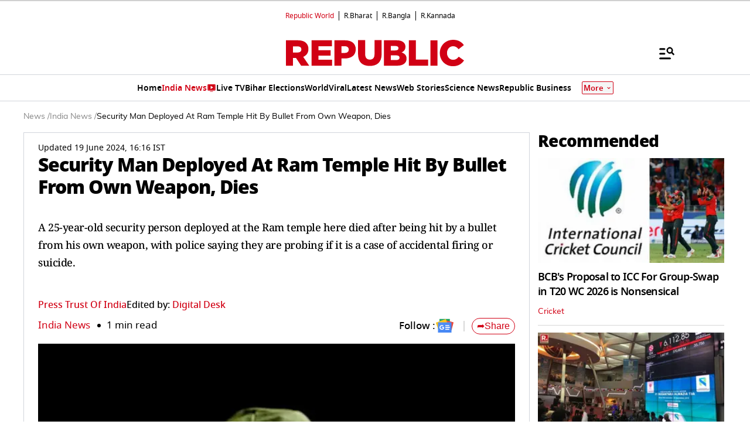

--- FILE ---
content_type: text/html; charset=UTF-8
request_url: https://www.republicworld.com/india/security-man-deployed-at-ram-temple-hit-by-bullet-from-own-weapon-dies
body_size: 57268
content:
<!doctype html>
<html lang="en" >

<head>
<title>Security Man Deployed At Ram Temple Hit By Bullet From Own Weapon, Dies | Republic World</title>
<link rel="canonical" href="https://www.republicworld.com/india/security-man-deployed-at-ram-temple-hit-by-bullet-from-own-weapon-dies">
<link rel="amphtml" href="https://www.republicworld.com/amp/india/security-man-deployed-at-ram-temple-hit-by-bullet-from-own-weapon-dies">
<link rel="preconnect" href="https://static.republicworld.com/assets/font/notosans-black-webfont.woff2" as="font" type="font/woff2" crossorigin="anonymous">
<link rel="preconnect" href="https://static.republicworld.com/assets/font/NotoSerif-Medium.woff2" as="font" type="font/woff2" crossorigin="anonymous">
<meta charset="utf-8">
<meta name="description" content="A 25-year-old security person deployed at the Ram temple here died after being hit by a bullet from his own weapon, with police saying they are probing if it is a case of accidental firing or suicide.">
<meta name="keywords" content="Security Man,Ram Temple,Bullet,25-year-old security person,ram mandir ,Security guard ">
<meta name="news_keywords" content="Security Man,Ram Temple,Bullet,25-year-old security person,ram mandir ,Security guard ">
<meta name="google-site-verification" content="cU_o7P6kj1ep1tjsazcIG4QcPL5NCBOdZObrhg8xUAU">
<meta name="msvalidate.01" content="127C64218333E9EC24FE29E7FB7C7816">
<meta name="language" content="en_IN">
<meta name="dc.language" content="en_IN">
<meta name="DC.format" content="text/html">
<meta name="DC.rights" content="https://www.republicworld.com/privacy-policy/">
<meta name="robots" content="index, follow">
<meta name="googlebot" content="index, follow">
<meta name="robots" content="max-snippet:-1, max-image-preview:large">
<meta name="mobile-web-app-capable" content="yes">
<meta name="viewport" content="width=device-width,minimum-scale=1,initial-scale=1">
<meta name="apple-itunes-app" content="app-id=">
<meta name="apple-mobile-web-app-capable" content="">
<meta name="application-name" content="https://www.republicworld.com/">
<meta property="fb:admins" content="100022662586814">
<meta property="fb:app_id" content="1844715279113959">
<meta property="fb:pages" content="1159346367512575">
<meta itemprop="description" content="A 25-year-old security person deployed at the Ram temple here died after being hit by a bullet from his own weapon, with police saying they are probing if it is a case of accidental firing or suicide.">
<meta itemprop="image" content="https://img.republicworld.com/rimages/death-171655855647316_9.webp">
<meta itemprop="url" content="https://www.republicworld.com/india/security-man-deployed-at-ram-temple-hit-by-bullet-from-own-weapon-dies">
<meta itemprop="thumbnailUrl" content="https://img.republicworld.com/rimages/death-171655855647316_9.webp">
<meta itemprop="headline" content="Security Man Deployed At Ram Temple Hit By Bullet From Own Weapon, Dies">
<meta itemprop="inLanguage" content="en_IN">
<meta itemprop="sourceOrganization" content="Republic World">
<meta itemprop="datePublished" content="2024-06-19T16:16:41+05:30">
<meta itemprop="dateModified" content="2024-06-19T16:16:41+05:30">
<meta itemprop="publisher" content="Republic World">
<meta itemprop="editor" content="Republic World">
<meta itemprop="startDate" content="2024-06-19T16:16:41+05:30">
<meta itemprop="dateModified" property="article:modified" content="2024-06-19T16:16:41+05:30">
<meta property="article:published" itemprop="datePublished" content="2024-06-19T16:16:41+05:30">
<meta itemprop="name" content="Security Man Deployed At Ram Temple Hit By Bullet From Own Weapon, Dies">
<meta itemprop="keywords" content="Security Man,Ram Temple,Bullet,25-year-old security person,ram mandir ,Security guard ">
<meta name="article:author" content="Press Trust Of India">
<meta name="twitter:card" content="summary_large_image">
<meta name="twitter:image" content="https://img.republicworld.com/rimages/death-171655855647316_9.webp">
<meta name="twitter:creator" content="@republic">
<meta name="twitter:site" content="@republic">
<meta name="twitter:app:country" content="IN">
<meta name="twitter:app:name:googleplay" content="Republic World">
<meta name="twitter:app:name:iphone" content="Republic World">
<meta name="twitter:description" content="A 25-year-old security person deployed at the Ram temple here died after being hit by a bullet from his own weapon, with police saying they are probing if it is a case of accidental firing or suicide.">
<meta name="twitter:title" content="Security Man Deployed At Ram Temple Hit By Bullet From Own Weapon, Dies">
<meta name="tweetmeme-title" content="Security Man Deployed At Ram Temple Hit By Bullet From Own Weapon, Dies">
<meta name="twitter:url" content="https://www.republicworld.com/india/security-man-deployed-at-ram-temple-hit-by-bullet-from-own-weapon-dies">
<meta name="twitter:image:alt" content="Security Man Deployed At Ram Temple Hit By Bullet From Own Weapon, Dies">
<meta property="og:site_name" content="Republic World">
<meta property="og:locale" content="en_IN">
<meta property="og:url" content="https://www.republicworld.com/india/security-man-deployed-at-ram-temple-hit-by-bullet-from-own-weapon-dies">
<meta property="og:type" content="article">
<meta property="og:title" content="Security Man Deployed At Ram Temple Hit By Bullet From Own Weapon, Dies">
<meta property="og:description" content="A 25-year-old security person deployed at the Ram temple here died after being hit by a bullet from his own weapon, with police saying they are probing if it is a case of accidental firing or suicide.">
<meta property="og:image" content="https://img.republicworld.com/rimages/death-171655855647316_9.webp">
<meta property="og:image:width" content="1200">
<meta property="og:image:height" content="675">
<meta property="og:image:alt" content="Security Man Deployed At Ram Temple Hit By Bullet From Own Weapon, Dies">
<meta property="article:published_time" content="2024-06-19T16:16:41+05:30">
<meta property="article:modified_time" content="2024-06-19T16:16:41+05:30">

<script async src="https://www.googletagmanager.com/gtag/js?id=G-5R3HXP63GC"></script>
<script>
window.dataLayer = window.dataLayer || [];
function gtag(){dataLayer.push(arguments);}
gtag('js', new Date());
gtag('config', 'G-5R3HXP63GC');
</script>
<script>
var _comscore=_comscore||[];
_comscore.push({c1:"2",c2:"24610012",options:{enableFirstPartyCookie:"true",bypassUserConsentRequirementFor1PCookie:"true"}});
(function(){var s=document.createElement("script"),el=document.getElementsByTagName("script")[0];
s.async=true;s.src="https://sb.scorecardresearch.com/cs/24610012/beacon.js";el.parentNode.insertBefore(s,el);})();
</script><noscript><img src="https://sb.scorecardresearch.com/p?c1=2&amp;c2=24610012&amp;cv=3.9.1&amp;cj=1"></noscript>

  
  
	<style>.header,.sidebar-content{display:flex;margin:0 auto}#header{margin:0 auto;max-width:100%;position:relative}.header{height:2.25rem;justify-content:space-between;padding:1rem;position:fixed;width:83.333333%;z-index:50}.ampstart-navbar-trigger{float:right;font-size:2rem;line-height:3.5rem;padding-right:.5rem;width:30px}.ampstart-sidebar{margin:0 auto;max-width:80rem;padding:.75rem;position:relative;width:100%}.sidebar-content{justify-content:space-between;max-width:1022px;padding:1rem;position:relative}.categoriesWrapper{display:grid;font-size:1rem;font-weight:600;grid-template-columns:1fr;padding-bottom:2.25rem;padding-left:1.25rem;padding-right:1.25rem;position:relative;text-transform:capitalize}.menu-items,.newiconlable{align-items:center;display:inline-flex}.newiconlable amp-img,.newiconlable img{height:15px;width:30px}.menu-items amp-img{height:16px;margin:4px 6px 0 0;width:16px}.topheader{width:100%}*,:after,:before{border:0 solid #e5e7eb;box-sizing:border-box}:after,:before{--tw-content:""}:host,html{line-height:1.5;-webkit-text-size-adjust:100%;font-family:ui-sans-serif,system-ui,sans-serif,Apple Color Emoji,Segoe UI Emoji,Segoe UI Symbol,Noto Color Emoji;font-feature-settings:normal;font-variation-settings:normal;-moz-tab-size:4;-o-tab-size:4;tab-size:4;-webkit-tap-highlight-color:transparent}body{line-height:inherit;margin:0}hr{border-top-width:1px;color:inherit;height:0}abbr:where([title]){-webkit-text-decoration:underline dotted;text-decoration:underline dotted}h1,h2,h3,h4,h5,h6{font-size:inherit;font-weight:inherit}a{color:inherit;text-decoration:inherit}b,strong{font-weight:bolder}code,kbd,pre,samp{font-family:ui-monospace,SFMono-Regular,Menlo,Monaco,Consolas,Liberation Mono,Courier New,monospace;font-feature-settings:normal;font-size:1em;font-variation-settings:normal}small{font-size:80%}sub,sup{font-size:75%;line-height:0;position:relative;vertical-align:baseline}sub{bottom:-.25em}sup{top:-.5em}table{border-collapse:collapse;border-color:inherit;text-indent:0}button,input,optgroup,select,textarea{color:inherit;font-family:inherit;font-feature-settings:inherit;font-size:100%;font-variation-settings:inherit;font-weight:inherit;line-height:inherit;margin:0;padding:0}button,select{text-transform:none}[type=button],[type=reset],[type=submit],button{-webkit-appearance:button;background-color:transparent;background-image:none}:-moz-focusring{outline:auto}:-moz-ui-invalid{box-shadow:none}progress{vertical-align:baseline}::-webkit-inner-spin-button,::-webkit-outer-spin-button{height:auto}[type=search]{-webkit-appearance:textfield;outline-offset:-2px}::-webkit-search-decoration{-webkit-appearance:none}::-webkit-file-upload-button{-webkit-appearance:button;font:inherit}summary{display:list-item}blockquote,dd,dl,figure,h1,h2,h3,h4,h5,h6,hr,p,pre{margin:0}fieldset{margin:0}fieldset,legend{padding:0}menu,ol,ul{list-style:none;margin:0;padding:0}dialog{padding:0}textarea{resize:vertical}input::-moz-placeholder,textarea::-moz-placeholder{color:#9ca3af;opacity:1}input::placeholder,textarea::placeholder{color:#9ca3af;opacity:1}[role=button],button{cursor:pointer}:disabled{cursor:default}audio,canvas,embed,iframe,img,object,svg,video{display:block;vertical-align:middle}img,video{height:auto;max-width:100%}[hidden]{display:none}*,:after,:before{--tw-border-spacing-x:0;--tw-border-spacing-y:0;--tw-translate-x:0;--tw-translate-y:0;--tw-rotate:0;--tw-skew-x:0;--tw-skew-y:0;--tw-scale-x:1;--tw-scale-y:1;--tw-pan-x: ;--tw-pan-y: ;--tw-pinch-zoom: ;--tw-scroll-snap-strictness:proximity;--tw-gradient-from-position: ;--tw-gradient-via-position: ;--tw-gradient-to-position: ;--tw-ordinal: ;--tw-slashed-zero: ;--tw-numeric-figure: ;--tw-numeric-spacing: ;--tw-numeric-fraction: ;--tw-ring-inset: ;--tw-ring-offset-width:0px;--tw-ring-offset-color:#fff;--tw-ring-color:rgba(59,130,246,.5);--tw-ring-offset-shadow:0 0 #0000;--tw-ring-shadow:0 0 #0000;--tw-shadow:0 0 #0000;--tw-shadow-colored:0 0 #0000;--tw-blur: ;--tw-brightness: ;--tw-contrast: ;--tw-grayscale: ;--tw-hue-rotate: ;--tw-invert: ;--tw-saturate: ;--tw-sepia: ;--tw-drop-shadow: ;--tw-backdrop-blur: ;--tw-backdrop-brightness: ;--tw-backdrop-contrast: ;--tw-backdrop-grayscale: ;--tw-backdrop-hue-rotate: ;--tw-backdrop-invert: ;--tw-backdrop-opacity: ;--tw-backdrop-saturate: ;--tw-backdrop-sepia: }::backdrop{--tw-border-spacing-x:0;--tw-border-spacing-y:0;--tw-translate-x:0;--tw-translate-y:0;--tw-rotate:0;--tw-skew-x:0;--tw-skew-y:0;--tw-scale-x:1;--tw-scale-y:1;--tw-pan-x: ;--tw-pan-y: ;--tw-pinch-zoom: ;--tw-scroll-snap-strictness:proximity;--tw-gradient-from-position: ;--tw-gradient-via-position: ;--tw-gradient-to-position: ;--tw-ordinal: ;--tw-slashed-zero: ;--tw-numeric-figure: ;--tw-numeric-spacing: ;--tw-numeric-fraction: ;--tw-ring-inset: ;--tw-ring-offset-width:0px;--tw-ring-offset-color:#fff;--tw-ring-color:rgba(59,130,246,.5);--tw-ring-offset-shadow:0 0 #0000;--tw-ring-shadow:0 0 #0000;--tw-shadow:0 0 #0000;--tw-shadow-colored:0 0 #0000;--tw-blur: ;--tw-brightness: ;--tw-contrast: ;--tw-grayscale: ;--tw-hue-rotate: ;--tw-invert: ;--tw-saturate: ;--tw-sepia: ;--tw-drop-shadow: ;--tw-backdrop-blur: ;--tw-backdrop-brightness: ;--tw-backdrop-contrast: ;--tw-backdrop-grayscale: ;--tw-backdrop-hue-rotate: ;--tw-backdrop-invert: ;--tw-backdrop-opacity: ;--tw-backdrop-saturate: ;--tw-backdrop-sepia: }.container{width:100%}.pointer-events-none{pointer-events:none}.visible{visibility:visible}.invisible{visibility:hidden}.collapse{visibility:collapse}.static{position:static}.fixed{position:fixed}.absolute{position:absolute}.relative{position:relative}.sticky{position:sticky}.inset-0{top:0;right:0;bottom:0;left:0}.bottom-0{bottom:0}.bottom-10{bottom:2.5rem}.bottom-2{bottom:.5rem}.bottom-4{bottom:1rem}.bottom-\[30\%\]{bottom:30%}.bottom-\[60px\]{bottom:60px}.left-0{left:0}.left-2{left:.5rem}.left-3{left:.75rem}.left-\[-213px\]{left:-213px}.left-\[20\%\]{left:20%}.right-0{right:0}.right-4{right:1rem}.top-0{top:0}.top-12{top:3rem}.top-2{top:.5rem}.top-7{top:1.75rem}.top-\[25\%\]{top:25%}.top-\[46px\]{top:46px}.z-10{z-index:10}.z-20{z-index:20}.z-50{z-index:50}.z-\[1000\]{z-index:1000}.z-\[999999999\]{z-index:999999999}.order-1{order:1}.order-2{order:2}.order-3{order:3}.col-span-1{grid-column:span 1/span 1}.col-span-full{grid-column:1/-1}.float-right{float:right}.m-0{margin:0}.m-2{margin:.5rem}.\!mx-2{margin-left:.5rem!important;margin-right:.5rem!important}.-mx-3{margin-left:-.75rem;margin-right:-.75rem}.mx-0{margin-left:0;margin-right:0}.mx-2{margin-left:.5rem;margin-right:.5rem}.mx-3{margin-left:.75rem;margin-right:.75rem}.mx-4{margin-left:1rem;margin-right:1rem}.mx-auto{margin-left:auto;margin-right:auto}.my-0{margin-bottom:0;margin-top:0}.my-1{margin-bottom:.25rem;margin-top:.25rem}.my-2{margin-bottom:.5rem;margin-top:.5rem}.my-2\.5{margin-bottom:.625rem;margin-top:.625rem}.my-3{margin-bottom:.75rem;margin-top:.75rem}.my-4{margin-bottom:1rem;margin-top:1rem}.my-5{margin-bottom:1.25rem;margin-top:1.25rem}.my-6{margin-bottom:1.5rem;margin-top:1.5rem}.my-8{margin-bottom:2rem;margin-top:2rem}.my-\[6px\]{margin-bottom:6px;margin-top:6px}.\!mb-0{margin-bottom:0!important}.\!mb-4{margin-bottom:1rem!important}.\!mt-0{margin-top:0!important}.\!mt-2{margin-top:.5rem!important}.-ml-4{margin-left:-1rem}.-mr-4{margin-right:-1rem}.-mt-1{margin-top:-.25rem}.mb-0{margin-bottom:0}.mb-1{margin-bottom:.25rem}.mb-11{margin-bottom:2.75rem}.mb-2{margin-bottom:.5rem}.mb-2\.5{margin-bottom:.625rem}.mb-3{margin-bottom:.75rem}.mb-4{margin-bottom:1rem}.mb-5{margin-bottom:1.25rem}.mb-6{margin-bottom:1.5rem}.mb-8{margin-bottom:2rem}.mb-\[10px\]{margin-bottom:10px}.mb-\[16px\]{margin-bottom:16px}.mb-\[3px\]{margin-bottom:3px}.mb-\[56px\]{margin-bottom:56px}.mb-\[8px\]{margin-bottom:8px}.ml-1{margin-left:.25rem}.ml-2{margin-left:.5rem}.ml-9{margin-left:2.25rem}.mr-2{margin-right:.5rem}.mr-4{margin-right:1rem}.mr-\[6px\]{margin-right:6px}.mt-0{margin-top:0}.mt-1{margin-top:.25rem}.mt-10{margin-top:2.5rem}.mt-2{margin-top:.5rem}.mt-3{margin-top:.75rem}.mt-4{margin-top:1rem}.mt-5{margin-top:1.25rem}.mt-6{margin-top:1.5rem}.mt-8{margin-top:2rem}.mt-\[-5px\]{margin-top:-5px}.mt-\[-6px\]{margin-top:-6px}.mt-\[12px\]{margin-top:12px}.mt-\[14px\]{margin-top:14px}.mt-\[8px\]{margin-top:8px}.box-border{box-sizing:border-box}.line-clamp-2{-webkit-line-clamp:2}.line-clamp-2,.line-clamp-3{display:-webkit-box;overflow:hidden;-webkit-box-orient:vertical}.line-clamp-3{-webkit-line-clamp:3}.block{display:block}.inline-block{display:inline-block}.inline{display:inline}.flex{display:flex}.table{display:table}.grid{display:grid}.contents{display:contents}.hidden{display:none}.aspect-square{aspect-ratio:1/1}.aspect-video{aspect-ratio:16/9}.size-3{height:.75rem;width:.75rem}.size-4{height:1rem;width:1rem}.size-8{height:2rem;width:2rem}.size-9{height:2.25rem;width:2.25rem}.\!h-3\/4{height:75%!important}.h-1{height:.25rem}.h-2{height:.5rem}.h-20{height:5rem}.h-3{height:.75rem}.h-4{height:1rem}.h-5{height:1.25rem}.h-56{height:14rem}.h-6{height:1.5rem}.h-7{height:1.75rem}.h-8{height:2rem}.h-9{height:2.25rem}.h-\[114px\]{height:114px}.h-\[1px\]{height:1px}.h-\[268px\]{height:268px}.h-\[28px\]{height:28px}.h-\[290px\]{height:290px}.h-\[590px\]{height:590px}.h-\[8\.29px\]{height:8.29px}.h-\[84px\]{height:84px}.h-\[calc\(100vh--34px\)\]{height:calc(100vh + 34px)}.h-auto{height:auto}.h-fit{height:-moz-fit-content;height:fit-content}.h-full{height:100%}.h-max{height:-moz-max-content;height:max-content}.max-h-12{max-height:3rem}.min-h-6{min-height:1.5rem}.min-h-\[160px\]{min-height:160px}.min-h-\[175px\]{min-height:175px}.min-h-\[185px\]{min-height:185px}.min-h-\[250px\]{min-height:250px}.min-h-\[255px\]{min-height:255px}.min-h-\[270px\]{min-height:270px}.min-h-\[290px\]{min-height:290px}.min-h-\[2lh\]{min-height:2lh}.min-h-\[300px\]{min-height:300px}.min-h-\[328px\]{min-height:328px}.min-h-\[340px\]{min-height:340px}.min-h-\[365px\]{min-height:365px}.min-h-\[368px\]{min-height:368px}.min-h-\[400px\]{min-height:400px}.min-h-\[45px\]{min-height:45px}.min-h-\[49px\]{min-height:49px}.min-h-\[630px\]{min-height:630px}.min-h-\[65px\]{min-height:65px}.min-h-\[68px\]{min-height:68px}.min-h-\[75px\]{min-height:75px}.min-h-\[76px\]{min-height:76px}.min-h-\[90px\]{min-height:90px}.\!w-\[220px\]{width:220px!important}.\!w-full{width:100%!important}.w-1\/2{width:50%}.w-2{width:.5rem}.w-2\/5{width:40%}.w-20{width:5rem}.w-3{width:.75rem}.w-3\/5{width:60%}.w-4{width:1rem}.w-40{width:10rem}.w-5{width:1.25rem}.w-7{width:1.75rem}.w-96{width:24rem}.w-\[100px\]{width:100px}.w-\[120px\]{width:120px}.w-\[224px\]{width:224px}.w-\[30\%\]{width:30%}.w-\[30px\]{width:30px}.w-\[70\%\]{width:70%}.w-\[74\%\]{width:74%}.w-\[8\.29px\]{width:8.29px}.w-\[90\%\]{width:90%}.w-\[95px\]{width:95px}.w-\[96\%\]{width:96%}.w-\[98\%\]{width:98%}.w-auto{width:auto}.w-fit{width:-moz-fit-content;width:fit-content}.w-full{width:100%}.w-max{width:-moz-max-content;width:max-content}.min-w-\[160px\]{min-width:160px}.min-w-\[164px\]{min-width:164px}.max-w-32{max-width:8rem}.max-w-3xl{max-width:48rem}.max-w-5xl{max-width:64rem}.max-w-7xl{max-width:80rem}.max-w-\[164px\]{max-width:164px}.max-w-fit{max-width:-moz-fit-content;max-width:fit-content}.max-w-full{max-width:100%}.max-w-sm{max-width:24rem}.flex-1{flex:1 1 0%}.flex-shrink{flex-shrink:1}.flex-shrink-0{flex-shrink:0}.flex-grow,.grow{flex-grow:1}.table-auto{table-layout:auto}.border-collapse{border-collapse:collapse}.rotate-0{--tw-rotate:0deg}.rotate-0,.rotate-180{transform:translate(var(--tw-translate-x),var(--tw-translate-y)) rotate(var(--tw-rotate)) skew(var(--tw-skew-x)) skewY(var(--tw-skew-y)) scaleX(var(--tw-scale-x)) scaleY(var(--tw-scale-y))}.rotate-180{--tw-rotate:180deg}.transform{transform:translate(var(--tw-translate-x),var(--tw-translate-y)) rotate(var(--tw-rotate)) skew(var(--tw-skew-x)) skewY(var(--tw-skew-y)) scaleX(var(--tw-scale-x)) scaleY(var(--tw-scale-y))}.cursor-not-allowed{cursor:not-allowed}.cursor-pointer{cursor:pointer}.resize{resize:both}.snap-x{scroll-snap-type:x var(--tw-scroll-snap-strictness)}.snap-mandatory{--tw-scroll-snap-strictness:mandatory}.snap-start{scroll-snap-align:start}.list-disc{list-style-type:disc}.list-none{list-style-type:none}.columns-2{-moz-columns:2;column-count:2}.grid-cols-1{grid-template-columns:repeat(1,minmax(0,1fr))}.grid-cols-2{grid-template-columns:repeat(2,minmax(0,1fr))}.grid-cols-\[auto\,1fr\,auto\]{grid-template-columns:auto 1fr auto}.flex-row{flex-direction:row}.flex-row-reverse{flex-direction:row-reverse}.flex-col{flex-direction:column}.flex-wrap{flex-wrap:wrap}.items-start{align-items:flex-start}.items-end{align-items:flex-end}.items-center{align-items:center}.items-baseline{align-items:baseline}.justify-start{justify-content:flex-start}.justify-end{justify-content:flex-end}.justify-center{justify-content:center}.justify-between{justify-content:space-between}.gap-0{gap:0}.gap-1{gap:.25rem}.gap-10{gap:2.5rem}.gap-2{gap:.5rem}.gap-3{gap:.75rem}.gap-4{gap:1rem}.gap-5{gap:1.25rem}.gap-6{gap:1.5rem}.gap-7{gap:1.75rem}.gap-\[12px\]{gap:12px}.gap-\[5px\]{gap:5px}.gap-\[6px\]{gap:6px}.gap-\[8px\]{gap:8px}.gap-x-2{-moz-column-gap:.5rem;column-gap:.5rem}.gap-x-3{-moz-column-gap:.75rem;column-gap:.75rem}.gap-x-4{-moz-column-gap:1rem;column-gap:1rem}.gap-x-5{-moz-column-gap:1.25rem;column-gap:1.25rem}.gap-y-4{row-gap:1rem}.space-x-2>:not([hidden])~:not([hidden]){--tw-space-x-reverse:0;margin-left:calc(.5rem*(1 - var(--tw-space-x-reverse)));margin-right:calc(.5rem*var(--tw-space-x-reverse))}.space-x-4>:not([hidden])~:not([hidden]){--tw-space-x-reverse:0;margin-left:calc(1rem*(1 - var(--tw-space-x-reverse)));margin-right:calc(1rem*var(--tw-space-x-reverse))}.space-y-2>:not([hidden])~:not([hidden]){--tw-space-y-reverse:0;margin-bottom:calc(.5rem*var(--tw-space-y-reverse));margin-top:calc(.5rem*(1 - var(--tw-space-y-reverse)))}.space-y-4>:not([hidden])~:not([hidden]){--tw-space-y-reverse:0;margin-bottom:calc(1rem*var(--tw-space-y-reverse));margin-top:calc(1rem*(1 - var(--tw-space-y-reverse)))}.self-center{align-self:center}.justify-self-center{justify-self:center}.overflow-auto{overflow:auto}.overflow-hidden{overflow:hidden}.overflow-visible{overflow:visible}.overflow-x-auto{overflow-x:auto}.overflow-x-scroll{overflow-x:scroll}.scroll-smooth{scroll-behavior:smooth}.text-ellipsis{text-overflow:ellipsis}.whitespace-normal{white-space:normal}.whitespace-nowrap{white-space:nowrap}.text-nowrap{text-wrap:nowrap}.break-words{overflow-wrap:break-word}.rounded{border-radius:.25rem}.rounded-\[1\.66px\]{border-radius:1.66px}.rounded-\[18px\]{border-radius:18px}.rounded-\[20px\]{border-radius:20px}.rounded-\[4px\]{border-radius:4px}.rounded-\[50\%\]{border-radius:50%}.rounded-full{border-radius:9999px}.rounded-lg{border-radius:.5rem}.rounded-md{border-radius:.375rem}.rounded-none{border-radius:0}.rounded-sm{border-radius:.125rem}.rounded-xl{border-radius:.75rem}.rounded-l-\[20px\]{border-bottom-left-radius:20px;border-top-left-radius:20px}.rounded-r-\[20px\]{border-bottom-right-radius:20px;border-top-right-radius:20px}.rounded-t-lg{border-top-left-radius:.5rem;border-top-right-radius:.5rem}.\!border-0{border-width:0!important}.border{border-width:1px}.border-\[3px\]{border-width:3px}.border-b{border-bottom-width:1px}.border-b-2{border-bottom-width:2px}.border-b-4{border-bottom-width:4px}.border-l{border-left-width:1px}.border-r{border-right-width:1px}.border-t{border-top-width:1px}.border-solid{border-style:solid}.border-none{border-style:none}.border-\[\#00000052\]{border-color:#00000052}.border-\[\#8B9191\]{--tw-border-opacity:1;border-color:rgb(139 145 145/var(--tw-border-opacity))}.border-\[\#B10203\]{--tw-border-opacity:1;border-color:rgb(177 2 3/var(--tw-border-opacity))}.border-\[\#D10014\]{--tw-border-opacity:1;border-color:rgb(209 0 20/var(--tw-border-opacity))}.border-\[\#ccc\]{--tw-border-opacity:1;border-color:rgb(204 204 204/var(--tw-border-opacity))}.border-\[rgba\(0\,0\,0\,0\.16\)\]{border-color:#00000029}.border-black{--tw-border-opacity:1;border-color:rgb(0 0 0/var(--tw-border-opacity))}.border-black\/15{border-color:#00000026}.border-gray-200{--tw-border-opacity:1;border-color:rgb(229 231 235/var(--tw-border-opacity))}.border-gray-300{--tw-border-opacity:1;border-color:rgb(209 213 219/var(--tw-border-opacity))}.border-red-600{--tw-border-opacity:1;border-color:rgb(220 38 38/var(--tw-border-opacity))}.border-b-\[\#242526\]{--tw-border-opacity:1;border-bottom-color:rgb(36 37 38/var(--tw-border-opacity))}.border-b-\[\#c2b1a0\]{--tw-border-opacity:1;border-bottom-color:rgb(194 177 160/var(--tw-border-opacity))}.border-b-\[\#e5e7eb\]\/50{border-bottom-color:#e5e7eb80}.border-b-black\/15{border-bottom-color:#00000026}.border-r-black\/15{border-right-color:#00000026}.border-opacity-15{--tw-border-opacity:.15}.border-opacity-\[0\.16\]{--tw-border-opacity:.16}.bg-\[\#00000066\]{background-color:#0006}.bg-\[\#00000080\]{background-color:#00000080}.bg-\[\#000000\]{--tw-bg-opacity:1;background-color:rgb(0 0 0/var(--tw-bg-opacity))}.bg-\[\#666666\]{--tw-bg-opacity:1;background-color:rgb(102 102 102/var(--tw-bg-opacity))}.bg-\[\#6FD7A7\]{--tw-bg-opacity:1;background-color:rgb(111 215 167/var(--tw-bg-opacity))}.bg-\[\#B10203\]{--tw-bg-opacity:1;background-color:rgb(177 2 3/var(--tw-bg-opacity))}.bg-\[\#BC0012\]{--tw-bg-opacity:1;background-color:rgb(188 0 18/var(--tw-bg-opacity))}.bg-\[\#D10014\]{--tw-bg-opacity:1;background-color:rgb(209 0 20/var(--tw-bg-opacity))}.bg-\[\#DDF7DD\]{--tw-bg-opacity:1;background-color:rgb(221 247 221/var(--tw-bg-opacity))}.bg-\[\#E5EEF4\]{--tw-bg-opacity:1;background-color:rgb(229 238 244/var(--tw-bg-opacity))}.bg-\[\#EFEFEF\]{--tw-bg-opacity:1;background-color:rgb(239 239 239/var(--tw-bg-opacity))}.bg-\[\#F8F8F8\]{--tw-bg-opacity:1;background-color:rgb(248 248 248/var(--tw-bg-opacity))}.bg-\[\#FB1E00\]{--tw-bg-opacity:1;background-color:rgb(251 30 0/var(--tw-bg-opacity))}.bg-\[\#FF3930\]{--tw-bg-opacity:1;background-color:rgb(255 57 48/var(--tw-bg-opacity))}.bg-\[\#FF6861\]{--tw-bg-opacity:1;background-color:rgb(255 104 97/var(--tw-bg-opacity))}.bg-\[\#FFDADA\]{--tw-bg-opacity:1;background-color:rgb(255 218 218/var(--tw-bg-opacity))}.bg-\[\#FFF0F0\]{--tw-bg-opacity:1;background-color:rgb(255 240 240/var(--tw-bg-opacity))}.bg-\[\#FFF2F3\]{--tw-bg-opacity:1;background-color:rgb(255 242 243/var(--tw-bg-opacity))}.bg-\[\#FFF7EF\]{--tw-bg-opacity:1;background-color:rgb(255 247 239/var(--tw-bg-opacity))}.bg-\[\#FFFFFF\],.bg-\[\#FFF\]{--tw-bg-opacity:1;background-color:rgb(255 255 255/var(--tw-bg-opacity))}.bg-\[\#bc0012\]{--tw-bg-opacity:1;background-color:rgb(188 0 18/var(--tw-bg-opacity))}.bg-\[\#d10014\]{--tw-bg-opacity:1;background-color:rgb(209 0 20/var(--tw-bg-opacity))}.bg-\[\#e5e7eb\]{--tw-bg-opacity:1;background-color:rgb(229 231 235/var(--tw-bg-opacity))}.bg-\[\#eeeeee\]{--tw-bg-opacity:1;background-color:rgb(238 238 238/var(--tw-bg-opacity))}.bg-\[\#f0f0f0\]{--tw-bg-opacity:1;background-color:rgb(240 240 240/var(--tw-bg-opacity))}.bg-\[\#f9f9f9\]{--tw-bg-opacity:1;background-color:rgb(249 249 249/var(--tw-bg-opacity))}.bg-\[\#fff\]{--tw-bg-opacity:1;background-color:rgb(255 255 255/var(--tw-bg-opacity))}.bg-black{--tw-bg-opacity:1;background-color:rgb(0 0 0/var(--tw-bg-opacity))}.bg-blue-500{--tw-bg-opacity:1;background-color:rgb(59 130 246/var(--tw-bg-opacity))}.bg-blue-700{--tw-bg-opacity:1;background-color:rgb(29 78 216/var(--tw-bg-opacity))}.bg-gray-100{--tw-bg-opacity:1;background-color:rgb(243 244 246/var(--tw-bg-opacity))}.bg-gray-50{--tw-bg-opacity:1;background-color:rgb(249 250 251/var(--tw-bg-opacity))}.bg-gray-600{--tw-bg-opacity:1;background-color:rgb(75 85 99/var(--tw-bg-opacity))}.bg-green-400{--tw-bg-opacity:1;background-color:rgb(74 222 128/var(--tw-bg-opacity))}.bg-green-500{--tw-bg-opacity:1;background-color:rgb(34 197 94/var(--tw-bg-opacity))}.bg-red-100{--tw-bg-opacity:1;background-color:rgb(254 226 226/var(--tw-bg-opacity))}.bg-red-500{--tw-bg-opacity:1;background-color:rgb(239 68 68/var(--tw-bg-opacity))}.bg-red-700{--tw-bg-opacity:1;background-color:rgb(185 28 28/var(--tw-bg-opacity))}.bg-transparent{background-color:transparent}.bg-white{--tw-bg-opacity:1;background-color:rgb(255 255 255/var(--tw-bg-opacity))}.bg-yellow-500{--tw-bg-opacity:1;background-color:rgb(234 179 8/var(--tw-bg-opacity))}.bg-opacity-50{--tw-bg-opacity:.5}.bg-opacity-75{--tw-bg-opacity:.75}.bg-gradient-to-t{background-image:linear-gradient(to top,var(--tw-gradient-stops))}.bg-cover{background-size:cover}.bg-center{background-position:50%}.object-contain{-o-object-fit:contain;object-fit:contain}.object-cover{-o-object-fit:cover;object-fit:cover}.p-0{padding:0}.p-1{padding:.25rem}.p-2{padding:.5rem}.p-3{padding:.75rem}.p-4{padding:1rem}.p-6{padding:1.5rem}.p-\[10px\]{padding:10px}.p-\[6px\]{padding:6px}.\!px-0{padding-left:0!important;padding-right:0!important}.px-1{padding-left:.25rem;padding-right:.25rem}.px-2{padding-left:.5rem;padding-right:.5rem}.px-3{padding-left:.75rem;padding-right:.75rem}.px-4{padding-left:1rem;padding-right:1rem}.px-5{padding-left:1.25rem;padding-right:1.25rem}.px-6{padding-left:1.5rem;padding-right:1.5rem}.px-\[10px\]{padding-left:10px;padding-right:10px}.px-\[15px\]{padding-left:15px;padding-right:15px}.px-\[8px\]{padding-left:8px;padding-right:8px}.py-0{padding-bottom:0;padding-top:0}.py-1{padding-bottom:.25rem;padding-top:.25rem}.py-1\.5{padding-bottom:.375rem;padding-top:.375rem}.py-16{padding-bottom:4rem;padding-top:4rem}.py-2{padding-bottom:.5rem;padding-top:.5rem}.py-3{padding-bottom:.75rem;padding-top:.75rem}.py-3\.5{padding-bottom:.875rem;padding-top:.875rem}.py-4{padding-bottom:1rem;padding-top:1rem}.py-5{padding-bottom:1.25rem;padding-top:1.25rem}.py-6{padding-bottom:1.5rem;padding-top:1.5rem}.py-8{padding-bottom:2rem;padding-top:2rem}.py-\[4px\]{padding-bottom:4px;padding-top:4px}.py-\[6px\]{padding-bottom:6px;padding-top:6px}.\!pt-2{padding-top:.5rem!important}.pb-0{padding-bottom:0}.pb-1{padding-bottom:.25rem}.pb-10{padding-bottom:2.5rem}.pb-2{padding-bottom:.5rem}.pb-3{padding-bottom:.75rem}.pb-4{padding-bottom:1rem}.pb-5{padding-bottom:1.25rem}.pb-8{padding-bottom:2rem}.pb-\[10px\]{padding-bottom:10px}.pl-0{padding-left:0}.pl-1{padding-left:.25rem}.pl-10{padding-left:2.5rem}.pl-2{padding-left:.5rem}.pl-2\.5{padding-left:.625rem}.pl-6{padding-left:1.5rem}.pl-\[2px\]{padding-left:2px}.pr-0{padding-right:0}.pr-1{padding-right:.25rem}.pr-2{padding-right:.5rem}.pr-\[6px\]{padding-right:6px}.pt-0{padding-top:0}.pt-1{padding-top:.25rem}.pt-2{padding-top:.5rem}.pt-4{padding-top:1rem}.pt-\[10px\]{padding-top:10px}.pt-\[15px\]{padding-top:15px}.pt-\[16px\]{padding-top:16px}.pt-\[20px\]{padding-top:20px}.pt-\[50px\]{padding-top:50px}.text-left{text-align:left}.text-center{text-align:center}.text-right{text-align:right}.font-\[mulish\]{font-family:mulish}.\!text-\[20px\]{font-size:20px!important}.text-2xl{font-size:1.5rem;line-height:2rem}.text-4xl{font-size:2.25rem;line-height:2.5rem}.text-5xl{font-size:3rem;line-height:1}.text-\[0\.8rem\]{font-size:.8rem}.text-\[10px\]{font-size:10px}.text-\[11px\]{font-size:11px}.text-\[12px\]{font-size:12px}.text-\[13px\]{font-size:13px}.text-\[14px\]{font-size:14px}.text-\[15px\]{font-size:15px}.text-\[16px\]{font-size:16px}.text-\[17px\]{font-size:17px}.text-\[18px\]{font-size:18px}.text-\[20px\]{font-size:20px}.text-\[22px\]{font-size:22px}.text-\[24px\]{font-size:24px}.text-\[28px\]{font-size:28px}.text-\[2rem\]{font-size:2rem}.text-\[32px\]{font-size:32px}.text-\[6px\]{font-size:6px}.text-base{font-size:1rem;line-height:1.5rem}.text-lg{font-size:1.125rem;line-height:1.75rem}.text-sm{font-size:.875rem;line-height:1.25rem}.text-xl{font-size:1.25rem;line-height:1.75rem}.text-xs{font-size:.75rem;line-height:1rem}.font-\[400\]{font-weight:400}.font-\[900\],.font-black{font-weight:900}.font-bold{font-weight:700}.font-extrabold{font-weight:800}.font-light{font-weight:300}.font-medium{font-weight:500}.font-normal{font-weight:400}.font-semibold{font-weight:600}.uppercase{text-transform:uppercase}.lowercase{text-transform:lowercase}.capitalize{text-transform:capitalize}.italic{font-style:italic}.ordinal{--tw-ordinal:ordinal;font-variant-numeric:var(--tw-ordinal) var(--tw-slashed-zero) var(--tw-numeric-figure) var(--tw-numeric-spacing) var(--tw-numeric-fraction)}.\!leading-\[40px\]{line-height:40px!important}.leading-6{line-height:1.5rem}.leading-9{line-height:2.25rem}.leading-\[100\%\]{line-height:100%}.leading-\[110\%\]{line-height:110%}.leading-\[115\%\]{line-height:115%}.leading-\[120\%\]{line-height:120%}.leading-\[125\%\]{line-height:125%}.leading-\[130\%\]{line-height:130%}.leading-\[135\%\]{line-height:135%}.leading-\[136\%\]{line-height:136%}.leading-\[140\%\]{line-height:140%}.leading-\[145\%\]{line-height:145%}.leading-\[150\%\]{line-height:150%}.leading-\[21\.6px\]{line-height:21.6px}.leading-\[22\.5px\]{line-height:22.5px}.leading-\[25\.3px\]{line-height:25.3px}.leading-\[25\.4px\]{line-height:25.4px}.leading-\[28\.8px\]{line-height:28.8px}.leading-\[3\.5rem\]{line-height:3.5rem}.leading-\[33\.6px\]{line-height:33.6px}.leading-\[35px\]{line-height:35px}.leading-normal{line-height:1.5}.leading-relaxed{line-height:1.625}.leading-snug{line-height:1.375}.leading-tight{line-height:1.25}.tracking-\[-0\.02em\]{letter-spacing:-.02em}.tracking-\[-0\.04em\]{letter-spacing:-.04em}.tracking-\[-0\.28px\]{letter-spacing:-.28px}.tracking-\[-0\.32px\]{letter-spacing:-.32px}.tracking-\[-0\.36px\]{letter-spacing:-.36px}.tracking-\[-0\.3px\]{letter-spacing:-.3px}.tracking-\[-0\.4px\]{letter-spacing:-.4px}.tracking-\[-0\.52px\]{letter-spacing:-.52px}.tracking-\[-0\.66px\]{letter-spacing:-.66px}.tracking-\[-0\.72px\]{letter-spacing:-.72px}.tracking-\[-0\.88px\]{letter-spacing:-.88px}.tracking-\[-0\.8px\]{letter-spacing:-.8px}.tracking-\[-0\.96px\]{letter-spacing:-.96px}.tracking-\[-1\.12px\]{letter-spacing:-1.12px}.tracking-\[-4\%\]{letter-spacing:-4%}.tracking-\[-4\]{letter-spacing:-4}.tracking-\[0\.48px\]{letter-spacing:.48px}.tracking-normal{letter-spacing:0}.tracking-tight{letter-spacing:-.025em}.text-\[\#00000080\]{color:#00000080}.text-\[\#000000\],.text-\[\#000\]{--tw-text-opacity:1;color:rgb(0 0 0/var(--tw-text-opacity))}.text-\[\#0051CB\]{--tw-text-opacity:1;color:rgb(0 81 203/var(--tw-text-opacity))}.text-\[\#00A759\]{--tw-text-opacity:1;color:rgb(0 167 89/var(--tw-text-opacity))}.text-\[\#1A5CD0\]{--tw-text-opacity:1;color:rgb(26 92 208/var(--tw-text-opacity))}.text-\[\#1F1F1F\]{--tw-text-opacity:1;color:rgb(31 31 31/var(--tw-text-opacity))}.text-\[\#292828\]{--tw-text-opacity:1;color:rgb(41 40 40/var(--tw-text-opacity))}.text-\[\#474747\]{--tw-text-opacity:1;color:rgb(71 71 71/var(--tw-text-opacity))}.text-\[\#555\]{--tw-text-opacity:1;color:rgb(85 85 85/var(--tw-text-opacity))}.text-\[\#8B9191\]{--tw-text-opacity:1;color:rgb(139 145 145/var(--tw-text-opacity))}.text-\[\#999\]{--tw-text-opacity:1;color:rgb(153 153 153/var(--tw-text-opacity))}.text-\[\#9ca2ad\]{--tw-text-opacity:1;color:rgb(156 162 173/var(--tw-text-opacity))}.text-\[\#CC0000\]{--tw-text-opacity:1;color:rgb(204 0 0/var(--tw-text-opacity))}.text-\[\#D10014\]{--tw-text-opacity:1;color:rgb(209 0 20/var(--tw-text-opacity))}.text-\[\#D11014\]{--tw-text-opacity:1;color:rgb(209 16 20/var(--tw-text-opacity))}.text-\[\#FFD600\]{--tw-text-opacity:1;color:rgb(255 214 0/var(--tw-text-opacity))}.text-\[\#FFF\]{--tw-text-opacity:1;color:rgb(255 255 255/var(--tw-text-opacity))}.text-\[\#d10014\]{--tw-text-opacity:1;color:rgb(209 0 20/var(--tw-text-opacity))}.text-\[\#e2e2e2\]{--tw-text-opacity:1;color:rgb(226 226 226/var(--tw-text-opacity))}.text-black{--tw-text-opacity:1;color:rgb(0 0 0/var(--tw-text-opacity))}.text-blue-600{--tw-text-opacity:1;color:rgb(37 99 235/var(--tw-text-opacity))}.text-gray-500{--tw-text-opacity:1;color:rgb(107 114 128/var(--tw-text-opacity))}.text-gray-600{--tw-text-opacity:1;color:rgb(75 85 99/var(--tw-text-opacity))}.text-gray-700{--tw-text-opacity:1;color:rgb(55 65 81/var(--tw-text-opacity))}.text-green-600{--tw-text-opacity:1;color:rgb(22 163 74/var(--tw-text-opacity))}.text-red-500{--tw-text-opacity:1;color:rgb(239 68 68/var(--tw-text-opacity))}.text-red-600{--tw-text-opacity:1;color:rgb(220 38 38/var(--tw-text-opacity))}.text-white{--tw-text-opacity:1;color:rgb(255 255 255/var(--tw-text-opacity))}.underline{text-decoration-line:underline}.decoration-\[\#B10203\]\/30,.decoration-\[\#b102034d\]{text-decoration-color:#b102034d}.underline-offset-4{text-underline-offset:4px}.opacity-0{opacity:0}.opacity-50{opacity:.5}.shadow{--tw-shadow:0 1px 3px 0 rgba(0,0,0,.1),0 1px 2px -1px rgba(0,0,0,.1);--tw-shadow-colored:0 1px 3px 0 var(--tw-shadow-color),0 1px 2px -1px var(--tw-shadow-color)}.shadow,.shadow-\[-4px_4\.008px_0px_0px_\#000\]{box-shadow:var(--tw-ring-offset-shadow,0 0 #0000),var(--tw-ring-shadow,0 0 #0000),var(--tw-shadow)}.shadow-\[-4px_4\.008px_0px_0px_\#000\]{--tw-shadow:-4px 4.008px 0px 0px #000;--tw-shadow-colored:-4px 4.008px 0px 0px var(--tw-shadow-color)}.shadow-\[0_4px_8px_0_rgba\(0\,0\,0\,0\.2\)\,0_6px_20px_0_rgba\(0\,0\,0\,0\.19\)\]{--tw-shadow:0 4px 8px 0 rgba(0,0,0,.2),0 6px 20px 0 rgba(0,0,0,.19);--tw-shadow-colored:0 4px 8px 0 var(--tw-shadow-color),0 6px 20px 0 var(--tw-shadow-color);box-shadow:var(--tw-ring-offset-shadow,0 0 #0000),var(--tw-ring-shadow,0 0 #0000),var(--tw-shadow)}.shadow-lg{--tw-shadow:0 10px 15px -3px rgba(0,0,0,.1),0 4px 6px -4px rgba(0,0,0,.1);--tw-shadow-colored:0 10px 15px -3px var(--tw-shadow-color),0 4px 6px -4px var(--tw-shadow-color)}.shadow-lg,.shadow-md{box-shadow:var(--tw-ring-offset-shadow,0 0 #0000),var(--tw-ring-shadow,0 0 #0000),var(--tw-shadow)}.shadow-md{--tw-shadow:0 4px 6px -1px rgba(0,0,0,.1),0 2px 4px -2px rgba(0,0,0,.1);--tw-shadow-colored:0 4px 6px -1px var(--tw-shadow-color),0 2px 4px -2px var(--tw-shadow-color)}.shadow-sm{--tw-shadow:0 1px 2px 0 rgba(0,0,0,.05);--tw-shadow-colored:0 1px 2px 0 var(--tw-shadow-color);box-shadow:var(--tw-ring-offset-shadow,0 0 #0000),var(--tw-ring-shadow,0 0 #0000),var(--tw-shadow)}.outline-none{outline:2px solid transparent;outline-offset:2px}.outline{outline-style:solid}.blur{--tw-blur:blur(8px)}.blur,.filter{filter:var(--tw-blur) var(--tw-brightness) var(--tw-contrast) var(--tw-grayscale) var(--tw-hue-rotate) var(--tw-invert) var(--tw-saturate) var(--tw-sepia) var(--tw-drop-shadow)}.transition{transition-duration:.15s;transition-property:color,background-color,border-color,text-decoration-color,fill,stroke,opacity,box-shadow,transform,filter,-webkit-backdrop-filter;transition-property:color,background-color,border-color,text-decoration-color,fill,stroke,opacity,box-shadow,transform,filter,backdrop-filter;transition-property:color,background-color,border-color,text-decoration-color,fill,stroke,opacity,box-shadow,transform,filter,backdrop-filter,-webkit-backdrop-filter;transition-timing-function:cubic-bezier(.4,0,.2,1)}.transition-all{transition-duration:.15s;transition-property:all;transition-timing-function:cubic-bezier(.4,0,.2,1)}.transition-opacity{transition-duration:.15s;transition-property:opacity;transition-timing-function:cubic-bezier(.4,0,.2,1)}.transition-transform{transition-duration:.15s;transition-property:transform;transition-timing-function:cubic-bezier(.4,0,.2,1)}.duration-200{transition-duration:.2s}.duration-300{transition-duration:.3s}.ease-in-out{transition-timing-function:cubic-bezier(.4,0,.2,1)}:root{--swiper-navigation-size:30px}html{font-display:swap}.mainContent{padding-top:50px}.desktop-ads,.desktop-banner,.desktop-header{display:block}.mobile-ads,.mobile-banner,.mobile-header{display:none}.header-sponsor-banner .header-with-sponsors.hide{opacity:0;pointer-events:none;transform:translateY(-100%)}.story-sponsor-banner .sponsors-container{margin-bottom:-16px}.header-sponsor-banner .close-btn,.story-sponsor-banner .close-btn,.story-sticky-sponsor .close-btn{display:none}.livePlayerWrapper{overflow:hidden;padding-top:56.25%;position:relative;width:100%}.livePlayerWrapper #livetv-container{height:100%;left:0;position:absolute;top:0;width:100%}.dot{background:url(https://image.ibb.co/kyUHab/rose.png);background-size:cover;height:35px;position:absolute;width:35px}.rolDesc ul li,.skillsDesc ul li{list-style-type:disc;margin-left:24px!important}.rolDesc ol li,.skillsDesc ol li{list-style-type:auto;margin-left:24px!important}.storyContent ol{counter-reset:custom-counter;list-style:none;margin:0;padding-left:0}html[amp] p a{word-break:break-word}.storyContent ol li{align-items:center;color:#000;counter-increment:custom-counter;display:block;font-size:18px;margin-bottom:24px;margin-left:0!important;padding-left:70px;position:relative}.storyContent ol li:before{color:#de1f26;content:counter(custom-counter);font-size:28px;font-weight:700;left:0;margin-top:-17px;padding-right:0;position:absolute;text-align:center;top:50%;width:50px}.storyContent ol li:after{border-left:3px solid #0a4990;content:"";height:calc(100% - 21px);left:55px;position:absolute;top:14px;width:0}.webstoriesDesciption .captionText ul{list-style:disc;margin-left:24px}.webstoriesDesciption .captionText ol{list-style:auto;margin-left:24px}.sectionNavigation .swiper-wrapper{left:0;margin:0;position:relative}.divider-disable div{display:none}.sectionNavigation .swiper-slide{align-items:center;display:flex;margin:0;width:auto}.sectionNavigationArrows{margin:0 0 0 auto;position:absolute;right:-10px;top:0!important;width:90px}.sectionNavigationArrows .swiper-button-next,.sectionNavigationArrows .swiper-button-prev{height:auto;z-index:99}.sectionNavigationArrows .swiper-button-next:after,.sectionNavigationArrows .swiper-button-prev:after{background-position:50%;background-repeat:no-repeat;background-size:cover;border:1px solid var(--black);border-radius:2px;font-size:0;height:25px;position:absolute;text-align:center;top:0;width:25px}.sectionNavigationArrows .swiper-button-next:after{background-image:url("data:image/svg+xml;charset=utf-8,%3Csvg xmlns='http://www.w3.org/2000/svg' width='23' height='23' fill='none' viewBox='0 0 23 23'%3E%3Cpath fill='%23000' d='m10.21 16.984-.955-.955 4.398-4.399-4.398-4.398.955-.956 5.354 5.354z'/%3E%3C/svg%3E")!important}.sectionNavigationArrows .swiper-button-prev:after{background-image:url("data:image/svg+xml;charset=utf-8,%3Csvg xmlns='http://www.w3.org/2000/svg' width='23' height='23' fill='none' viewBox='0 0 23 23'%3E%3Cpath fill='%23000' fill-opacity='.5' d='m12.527 16.984.955-.955-4.398-4.399 4.398-4.398-.955-.956-5.354 5.354z'/%3E%3C/svg%3E")!important}.categoryList::-webkit-scrollbar{display:none}.categoryList{-ms-overflow-style:none;scrollbar-width:none}.customNav{align-items:center;height:8px;margin-top:14px;top:0}.customNav,.pageWrapper{display:flex;position:relative}.pageWrapper{justify-content:space-between;margin:0 auto;width:140px;z-index:1}.swiper-pagination-bullets.swiper-pagination-horizontal{bottom:var(--swiper-pagination-bottom,0)}.swiper-pagination{align-self:center!important;bottom:0;left:0!important;margin:0 auto!important;overflow-x:hidden!important;position:relative!important;right:0!important;text-align:center!important;top:auto!important;transform:translate(0)!important;width:64px!important}.swiper-slide,.swiper-wrapper{height:auto}.flexCardCol{height:100%}.customNav .swiper-pagination-bullet{background:#00000080!important;border-radius:4px!important;height:8px!important;width:8px!important}.customNav .swiper-pagination-bullet-active{background:#000000b3!important;border-radius:4px!important;height:8px!important;width:16px!important}.additional-text figure table{width:inherit}.additional-text figure{width:100%!important}.faqCardDesc img{width:100%}.customNav .swiper-button-prev{left:0!important}.customNav .swiper-button-next{right:0!important}.customNav .swiper-button-prev:after{background-image:url("data:image/svg+xml;charset=utf-8,%3Csvg xmlns='http://www.w3.org/2000/svg' width='23' height='23' fill='none' viewBox='0 0 23 23'%3E%3Cpath fill='%23000' fill-opacity='.5' d='m12.527 16.984.955-.955-4.398-4.399 4.398-4.398-.955-.956-5.354 5.354z'/%3E%3C/svg%3E")!important;left:22%!important}.customNav .swiper-button-next:after,.customNav .swiper-button-prev:after{background-position:50%!important;background-repeat:no-repeat!important;background-size:contain!important;background-size:cover!important;border-radius:2px!important;font-size:0!important;height:30px!important;position:absolute!important;text-align:center!important;top:0!important;width:30px!important}.customNav .swiper-button-next:after{background-image:url("data:image/svg+xml;charset=utf-8,%3Csvg xmlns='http://www.w3.org/2000/svg' width='23' height='23' fill='none' viewBox='0 0 23 23'%3E%3Cpath fill='%23000' d='m10.21 16.984-.955-.955 4.398-4.399-4.398-4.398.955-.956 5.354 5.354z'/%3E%3C/svg%3E")!important;right:22%!important}.swiperNav .swiper-pagination-bullet{background:#ffffffb3!important;border-radius:4px!important;height:8px!important;width:8px!important}.storyContent .galleryCaption{font-size:17px}.storyContent .galleryCaption p,.storyContent .galleryCaption p span{background-color:none!important;display:contents;font-size:17px}.lightBoxCaption ul li,.storyContent .galleryCaption ul li{background-color:none!important;font-size:17px!important;list-style-type:disc!important;margin-left:20px!important}.lightBoxCaption p span,.lightBoxCaption ul li span,.storyContent .galleryCaption ul li span{background-color:none!important;display:contents}.swiperNav .swiper-pagination-bullet-active{background:#ffffffb3!important;border-radius:4px!important;height:8px!important;width:16px!important}.breaking-swiper-pagination{bottom:-6px!important;left:28%!important;position:absolute!important}.swiperNav .swiper-button-prev{left:0!important}.swiperNav .swiper-button-next{right:0!important}.swiperNav .swiper-button-prev:after{background-image:url("data:image/svg+xml;charset=utf-8,%3Csvg xmlns='http://www.w3.org/2000/svg' width='23' height='23' fill='none' viewBox='0 0 23 23'%3E%3Cpath fill='%23000' fill-opacity='.5' d='m12.527 16.984.955-.955-4.398-4.399 4.398-4.398-.955-.956-5.354 5.354z'/%3E%3C/svg%3E")!important;left:22%!important}.swiperNav .swiper-button-next:after,.swiperNav .swiper-button-prev:after{background-position:50%!important;background-repeat:no-repeat!important;background-size:contain!important;background-size:cover!important;border-radius:2px!important;font-size:0!important;height:30px!important;position:absolute!important;text-align:center!important;top:0!important;width:30px!important}.swiperNav .swiper-button-next:after{background-image:url("data:image/svg+xml;charset=utf-8,%3Csvg xmlns='http://www.w3.org/2000/svg' width='23' height='23' fill='none' viewBox='0 0 23 23'%3E%3Cpath fill='%23000' d='m10.21 16.984-.955-.955 4.398-4.399-4.398-4.398.955-.956 5.354 5.354z'/%3E%3C/svg%3E")!important;right:22%!important}.swiperNav .swiper-button-prev-breaking-normal:after{background-image:url("data:image/svg+xml;charset=utf-8,%3Csvg xmlns='http://www.w3.org/2000/svg' width='22' height='23' fill='none' viewBox='0 0 22 23'%3E%3Cpath fill='%23fff' fill-opacity='.5' d='m11.841 16.831.955-.955-4.398-4.399 4.398-4.398-.955-.955-5.354 5.353z'/%3E%3C/svg%3E")!important;top:6px!important}.swiperNav .swiper-button-next-breaking-normal:after{background-image:url("data:image/svg+xml;charset=utf-8,%3Csvg xmlns='http://www.w3.org/2000/svg' width='22' height='23' fill='none' viewBox='0 0 22 23'%3E%3Cpath fill='%23fff' d='m9.525 16.831-.956-.955 4.399-4.399L8.569 7.08l.956-.955 5.353 5.353z'/%3E%3C/svg%3E")!important;top:6px!important}.cameraIcon:before{background-image:url(/styles/images/Camera.svg);background-repeat:no-repeat;background-size:cover;content:"";display:block;height:28px;left:0;position:relative;top:0;width:50px}.listenIcon{background-image:url(https://img.republicworld.com/icons/icons/headphones.svg);background-position:50%;margin-bottom:3px;width:28px}.cameraIcon:before,.listenIcon{background-repeat:no-repeat;background-size:cover;display:block;height:28px}.readmoredesc>p>span{background-color:transparent!important}.storyContent p img{width:100%}.storyContent p{color:var(--black);font-size:17px;font-weight:500;letter-spacing:-.5px;line-height:1.6;padding-bottom:8px}.contentMainWrap{display:grid;grid-template-columns:72% 28%}.categoryCointainer~#mgid-wrapper .contentWrapper,.categoryContentWrapper~#mgid-wrapper .contentWrapper,.storyContainer~#mgid-wrapper .contentWrapper,body:has(.categoryCointainer) .towerWrapper,body:has(.categoryCointainer) footer .contentWrapper,body:has(.categoryContentWrapper) .towerWrapper,body:has(.categoryContentWrapper) footer .contentWrapper,body:has(.storyContainer) .towerWrapper,body:has(.storyContainer) footer .contentWrapper{margin-left:auto!important;margin-right:auto!important;max-width:75rem!important}.categoryContentWrapper,.storyContentWrapper{max-width:1200px}.contentWrapper{margin:0 auto;max-width:1022px;width:calc(85% - 120px)}.notification.show{display:block}.notification-header h4{font-size:var(--font20);font-weight:800;letter-spacing:-.96px}.notification-permission-content{display:flex;flex-direction:row}.notification-permission-content .allow-btn{background:#d10014;border-radius:0 0 6px;color:#fff;font-weight:600;padding:12px 0;width:50%}.later-btn{background:#d2d2d2;border-radius:0 0 0 6px;color:#000c;font-family:Mulish;font-size:16px;font-weight:400;line-height:140%;padding:12px 0;text-align:center;width:50%}.close-btn{background-color:#d10014;border:none;border-radius:3px;color:#fff;cursor:pointer;margin:10px;padding:5px 10px}.notification-title-content{background:#ffe7e7;border-radius:1px;display:flex;gap:4px;padding:4px}.notification-title-content h4{font-size:14px;font-weight:600;letter-spacing:-.56px;line-height:140%}.noti-body-content .solidBtn{color:var(--darkred);padding-left:0}.noti-body-content .solidBtn:after{background-image:url(/styles/images/redArrow.svg)}#latestStory .imgWrapper{width:60.4%}#latestStory .cardImgFtr .playicon img{height:32px!important;width:32px!important}.livedot{background-color:#fff;border-radius:50%;display:inline-block;height:12px;margin:0 5px 0 0;position:relative;width:12px}.livedot:before{animation:blink_2 1.5s ease-in-out infinite;background:#d10014;border-radius:50%;content:"";height:6px;left:50%;position:absolute;top:50%;transform:translate(-50%,-50%);width:6px}@keyframes blink_2{0%,to{opacity:1}50%{opacity:0}}.last\:border-b-0:last-child{border-bottom-width:0}.last\:border-r-0:last-child{border-right-width:0}.last\:border-none:last-child{border-style:none}.hover\:bg-\[\#FFF0F0\]:hover{--tw-bg-opacity:1;background-color:rgb(255 240 240/var(--tw-bg-opacity))}.hover\:bg-red-600:hover{--tw-bg-opacity:1;background-color:rgb(220 38 38/var(--tw-bg-opacity))}.hover\:bg-red-700:hover{--tw-bg-opacity:1;background-color:rgb(185 28 28/var(--tw-bg-opacity))}.hover\:text-blue-700:hover{--tw-text-opacity:1;color:rgb(29 78 216/var(--tw-text-opacity))}.hover\:text-gray-700:hover{--tw-text-opacity:1;color:rgb(55 65 81/var(--tw-text-opacity))}.hover\:text-white:hover{--tw-text-opacity:1;color:rgb(255 255 255/var(--tw-text-opacity))}.hover\:underline:hover{text-decoration-line:underline}.focus\:outline-none:focus{outline:2px solid transparent;outline-offset:2px}.disabled\:cursor-not-allowed:disabled{cursor:not-allowed}.disabled\:opacity-50:disabled{opacity:.5}.disabled\:opacity-70:disabled{opacity:.7}.group:hover .group-hover\:visible{visibility:visible}.group:hover .group-hover\:opacity-100{opacity:1}@media (min-width:640px){.container{max-width:640px}.tablet\:relative{position:relative}.tablet\:ml-10{margin-left:2.5rem}.tablet\:block{display:block}.tablet\:hidden{display:none}.tablet\:h-\[630px\]{height:630px}.tablet\:w-\[40\%\]{width:40%}.tablet\:justify-between{justify-content:space-between}.tablet\:bg-\[\#00000050\]{background-color:#00000050}.tablet\:text-\[30px\]{font-size:30px}}@media (min-width:1024px){.container{max-width:1024px}}@media (min-width:1200px){.container{max-width:1200px}.desktop\:relative{position:relative}.desktop\:inset-0{top:0;right:0;bottom:0;left:0}.desktop\:bottom-0{bottom:0}.desktop\:top-0{top:0}.desktop\:order-1{order:1}.desktop\:order-2{order:2}.desktop\:col-span-1{grid-column:span 1/span 1}.desktop\:m-2{margin:.5rem}.desktop\:mx-0{margin-left:0;margin-right:0}.desktop\:mx-2{margin-left:.5rem;margin-right:.5rem}.desktop\:my-3{margin-bottom:.75rem;margin-top:.75rem}.desktop\:my-4{margin-bottom:1rem;margin-top:1rem}.desktop\:my-9{margin-bottom:2.25rem;margin-top:2.25rem}.desktop\:-ml-3{margin-left:-.75rem}.desktop\:-mr-3{margin-right:-.75rem}.desktop\:mb-0{margin-bottom:0}.desktop\:mb-1{margin-bottom:.25rem}.desktop\:mb-2{margin-bottom:.5rem}.desktop\:ml-0{margin-left:0}.desktop\:ml-10{margin-left:2.5rem}.desktop\:ml-\[-15px\]{margin-left:-15px}.desktop\:mr-0{margin-right:0}.desktop\:mr-9{margin-right:2.25rem}.desktop\:mr-\[-15px\]{margin-right:-15px}.desktop\:mr-\[21px\]{margin-right:21px}.desktop\:mt-0{margin-top:0}.desktop\:mt-1{margin-top:.25rem}.desktop\:line-clamp-3{display:-webkit-box;overflow:hidden;-webkit-box-orient:vertical;-webkit-line-clamp:3}.desktop\:block{display:block}.desktop\:flex{display:flex}.desktop\:hidden{display:none}.desktop\:size-12{height:3rem;width:3rem}.desktop\:size-\[14px\]{height:14px;width:14px}.desktop\:h-\[62px\]{height:62px}.desktop\:h-\[658px\]{height:658px}.desktop\:h-\[calc\(100vh-71px\)\]{height:calc(100vh - 71px)}.desktop\:h-fit{height:-moz-fit-content;height:fit-content}.desktop\:min-h-\[300px\]{min-height:300px}.desktop\:min-h-\[470px\]{min-height:470px}.desktop\:min-h-\[56px\]{min-height:56px}.desktop\:min-h-\[816px\]{min-height:816px}.desktop\:w-11\/12{width:91.666667%}.desktop\:w-2\/3{width:66.666667%}.desktop\:w-4\/5{width:80%}.desktop\:w-44{width:11rem}.desktop\:w-\[160px\]{width:160px}.desktop\:w-\[23\%\]{width:23%}.desktop\:w-\[266px\]{width:266px}.desktop\:w-\[286px\]{width:286px}.desktop\:w-\[31\.33\%\]{width:31.33%}.desktop\:w-\[359px\]{width:359px}.desktop\:w-\[48\%\]{width:48%}.desktop\:w-\[50\%\]{width:50%}.desktop\:w-\[500px\]{width:500px}.desktop\:w-\[64\.66\%\]{width:64.66%}.desktop\:w-\[66\%\]{width:66%}.desktop\:w-\[70\%\]{width:70%}.desktop\:w-auto{width:auto}.desktop\:w-full{width:100%}.desktop\:max-w-44{max-width:11rem}.desktop\:max-w-5xl{max-width:64rem}.desktop\:max-w-md{max-width:28rem}.desktop\:columns-4{-moz-columns:4;column-count:4}.desktop\:grid-cols-3{grid-template-columns:repeat(3,minmax(0,1fr))}.desktop\:grid-cols-7{grid-template-columns:repeat(7,minmax(0,1fr))}.desktop\:grid-cols-\[72\%_27\%\]{grid-template-columns:72% 27%}.desktop\:flex-row{flex-direction:row}.desktop\:flex-col{flex-direction:column}.desktop\:flex-nowrap{flex-wrap:nowrap}.desktop\:items-start{align-items:flex-start}.desktop\:items-end{align-items:flex-end}.desktop\:items-center{align-items:center}.desktop\:items-baseline{align-items:baseline}.desktop\:justify-start{justify-content:flex-start}.desktop\:justify-end{justify-content:flex-end}.desktop\:justify-center{justify-content:center}.desktop\:justify-between{justify-content:space-between}.desktop\:gap-1{gap:.25rem}.desktop\:gap-3{gap:.75rem}.desktop\:gap-4{gap:1rem}.desktop\:gap-6{gap:1.5rem}.desktop\:gap-\[11px\]{gap:11px}.desktop\:gap-\[22px\]{gap:22px}.desktop\:gap-y-4{row-gap:1rem}.desktop\:rounded-xl{border-radius:.75rem}.desktop\:rounded-bl-\[6px\]{border-bottom-left-radius:6px}.desktop\:rounded-br-\[6px\]{border-bottom-right-radius:6px}.desktop\:border{border-width:1px}.desktop\:border-0{border-width:0}.desktop\:border-b-0{border-bottom-width:0}.desktop\:border-none{border-style:none}.desktop\:bg-\[\#00000050\]{background-color:#00000050}.desktop\:bg-\[\#F8F8F8\]{--tw-bg-opacity:1;background-color:rgb(248 248 248/var(--tw-bg-opacity))}.desktop\:p-0{padding:0}.desktop\:p-3{padding:.75rem}.desktop\:p-6{padding:1.5rem}.desktop\:p-\[0\.9rem\]{padding:.9rem}.desktop\:px-0{padding-left:0;padding-right:0}.desktop\:px-1{padding-left:.25rem;padding-right:.25rem}.desktop\:px-3{padding-left:.75rem;padding-right:.75rem}.desktop\:px-4{padding-left:1rem;padding-right:1rem}.desktop\:px-7{padding-left:1.75rem;padding-right:1.75rem}.desktop\:px-8{padding-left:2rem;padding-right:2rem}.desktop\:px-\[12px\]{padding-left:12px;padding-right:12px}.desktop\:px-\[24px\]{padding-left:24px;padding-right:24px}.desktop\:py-2{padding-bottom:.5rem;padding-top:.5rem}.desktop\:py-3{padding-bottom:.75rem;padding-top:.75rem}.desktop\:py-4{padding-bottom:1rem;padding-top:1rem}.desktop\:py-6{padding-bottom:1.5rem;padding-top:1.5rem}.desktop\:py-8{padding-bottom:2rem;padding-top:2rem}.desktop\:py-\[15px\]{padding-bottom:15px;padding-top:15px}.desktop\:py-\[8px\]{padding-bottom:8px;padding-top:8px}.desktop\:pb-0{padding-bottom:0}.desktop\:pb-2{padding-bottom:.5rem}.desktop\:pl-0{padding-left:0}.desktop\:pl-3{padding-left:.75rem}.desktop\:pr-2{padding-right:.5rem}.desktop\:pt-0{padding-top:0}.desktop\:pt-1{padding-top:.25rem}.desktop\:pt-2{padding-top:.5rem}.desktop\:pt-6{padding-top:1.5rem}.desktop\:pt-\[0px\]{padding-top:0}.desktop\:text-left{text-align:left}.desktop\:text-2xl{font-size:1.5rem;line-height:2rem}.desktop\:text-\[14px\]{font-size:14px}.desktop\:text-\[16px\]{font-size:16px}.desktop\:text-\[17px\]{font-size:17px}.desktop\:text-\[18px\]{font-size:18px}.desktop\:text-\[20px\]{font-size:20px}.desktop\:text-\[22px\]{font-size:22px}.desktop\:text-\[24px\]{font-size:24px}.desktop\:text-\[28px\]{font-size:28px}.desktop\:text-\[32px\]{font-size:32px}.desktop\:text-\[34px\]{font-size:34px}.desktop\:text-\[35px\]{font-size:35px}.desktop\:text-\[36px\]{font-size:36px}.desktop\:text-\[38px\]{font-size:38px}.desktop\:text-\[44px\]{font-size:44px}.desktop\:text-base{font-size:1rem;line-height:1.5rem}.desktop\:text-lg{font-size:1.125rem;line-height:1.75rem}.desktop\:text-sm{font-size:.875rem;line-height:1.25rem}.desktop\:text-xl{font-size:1.25rem;line-height:1.75rem}.desktop\:font-black{font-weight:900}.desktop\:font-bold{font-weight:700}.desktop\:font-semibold{font-weight:600}.desktop\:leading-6{line-height:1.5rem}.desktop\:leading-\[125\%\]{line-height:125%}.desktop\:leading-\[130\%\]{line-height:130%}.desktop\:leading-\[18\.9px\]{line-height:18.9px}.desktop\:leading-\[24\.3px\]{line-height:24.3px}.desktop\:leading-\[24px\]{line-height:24px}.desktop\:leading-\[28\.8px\]{line-height:28.8px}.desktop\:tracking-\[-0\.03em\]{letter-spacing:-.03em}.desktop\:tracking-\[-0\.4px\]{letter-spacing:-.4px}.desktop\:tracking-\[-0\.72px\]{letter-spacing:-.72px}.desktop\:tracking-\[-0\.8px\]{letter-spacing:-.8px}.desktop\:tracking-\[-1\.76px\]{letter-spacing:-1.76px}.desktop\:tracking-\[-4\]{letter-spacing:-4}}@media screen and (max-width:680px){body:has(.header-with-sponsors>div>.sponsors-container) .mainContent{padding-top:95px}.storyContent .galleryCaption,.storyContent .galleryCaption p,.storyContent .galleryCaption p span,.storyContent .galleryCaption ul li{font-size:16px!important}.contentMainWrap{display:grid;grid-template-columns:100%}.mainWrapper{margin-top:16px;width:100%}.storyContent p img{width:100%}.storyContent ol li{font-size:16px!important}.storyContent p{font-size:var(--font17)}.customNav{height:1px;margin-bottom:1px;margin-top:1px}}@media screen and (max-width:1280px){.mainWrapper{margin-top:24px;width:100%}.contentWrapper{width:calc(100% - 40px)}}@media (max-width:1024px){.desktop-ads,.desktop-banner,.desktop-header{display:none}.mobile-ads,.mobile-banner,.mobile-header{display:block}}@media screen and (max-width:768px){.notification{bottom:62px;max-width:80%}.desktop-ads,.desktop-banner,.desktop-header{display:none}.mobile-ads,.mobile-banner,.mobile-header{display:block}.allow-btn,.later-btn{font-size:13px;font-weight:400}}@media only screen and (min-width:681px) and (max-width:1100px){.contentMainWrap{display:grid;grid-template-columns:100%}}@media (max-width:680px){#latestStory .cardImgFtr .playicon img{height:32px!important;width:32px!important}.desktop-ads,.desktop-banner,.desktop-header{display:none}.mobile-ads,.mobile-banner,.mobile-header{display:block}.ad-mob .adWidget{min-height:0;padding:0!important}.story-sponsor-banner .close-btn,.story-sticky-sponsor .close-btn{display:none}.header-sponsor-banner .close-btn{align-items:center;display:flex;justify-content:center}}.more-btn-toggle.svelte-irp7on,.more-btn.svelte-irp7on{align-items:center;border:1px solid #d10014;border-radius:2px;color:#d10014;display:flex;flex-shrink:0;font-size:13px;font-style:normal;font-weight:600;height:22px;line-height:normal;margin-left:6px;padding:0 4px;width:60px}.w-calc-95-minus-120.svelte-irp7on{width:calc(95% - 120px)}.active.svelte-irp7on{order:-1}.active.svelte-irp7on,.redColor.svelte-irp7on{color:#d10014}.veryFirst.svelte-irp7on{order:-2}.newIcon.svelte-irp7on{height:15px;margin-left:2px;margin-top:-13px;position:relative;width:30px}@media only screen and (min-width:768px){.more-btn.svelte-irp7on{padding:0 2px}}.activeChannelColor.svelte-1okncxu{color:#d10014}.inActiveChannelColor.svelte-1okncxu{color:#000}.topHeader.svelte-5jbm1m .grid.svelte-5jbm1m{grid-template-columns:repeat(3,1fr)}.topHeader.svelte-5jbm1m.svelte-5jbm1m{align-items:center;display:grid}.headerMenu.svelte-5jbm1m.svelte-5jbm1m{min-height:120px}.topAdtv.svelte-5jbm1m.svelte-5jbm1m{background:#f8f8f8;border-bottom:1px solid var(--Strock,rgba(0,0,0,.16));border-top:1px solid var(--Strock,rgba(0,0,0,.16))}.amp-str-nav-back-img.svelte-5jbm1m.svelte-5jbm1m{background-image:url(https://img.republicworld.com/icons/icons/menu-icon.svg);height:28px;width:26px}.costum-select-css.svelte-5jbm1m.svelte-5jbm1m{background:0 0;padding:0 8px;width:17px}.env-dt-img-ft.svelte-5jbm1m.svelte-5jbm1m{-o-object-fit:contain;object-fit:contain}noscript.svelte-5jbm1m img.svelte-5jbm1m{display:block;height:auto;width:100%}.heading-5.svelte-5jbm1m.svelte-5jbm1m{color:#d10014;font-size:14px;font-weight:600;margin-bottom:12px}.amp-img-obj.svelte-5jbm1m.svelte-5jbm1m,.logi-img-obj.svelte-5jbm1m.svelte-5jbm1m{-o-object-fit:contain;object-fit:contain}.amp-img-obj.svelte-5jbm1m.svelte-5jbm1m{margin:4px 6px 0 0}amp-img.svelte-5jbm1m.svelte-5jbm1m{-o-object-fit:contain;object-fit:contain}.amp-logo.svelte-5jbm1m amp-img.svelte-5jbm1m{height:62px;width:172px}@media (max-width:1024px){.topHeader.svelte-5jbm1m.svelte-5jbm1m{align-items:center;justify-content:space-between}.topHeader.svelte-5jbm1m.svelte-5jbm1m,.topHeader.svelte-5jbm1m>div.svelte-5jbm1m:first-child{display:flex}}@media (max-width:680px){.topHeader.svelte-5jbm1m.svelte-5jbm1m{padding:9px 0}}.scroll-container.svelte-enl3wk{height:45px;min-height:45px;overflow:hidden;position:relative;white-space:nowrap}.scrolling-content.svelte-enl3wk{animation:svelte-enl3wk-scroll-left 150s linear infinite;display:inline-flex}.dow-jones.svelte-enl3wk{align-items:center;background-color:#fff5f0;display:inline-flex;padding:10px;white-space:nowrap}@keyframes svelte-enl3wk-scroll-left{0%{transform:translate(0)}to{transform:translate(-50%)}}.index-name.svelte-enl3wk{font-size:16px;font-style:normal;font-weight:600;line-height:normal;margin-right:3px}.seperatorWrapper.svelte-enl3wk{align-items:center;display:flex;gap:22px;justify-content:flex-end;padding:3px 0 3px 20px}.seperator.svelte-enl3wk{background:#00000080;height:20px;width:1px}.company-name.svelte-enl3wk{color:var(--Black,#000)}.current-price.svelte-enl3wk{color:#505050}.index-value.svelte-enl3wk{font-size:16px;margin-right:10px}.index-change.svelte-enl3wk{align-items:center;display:flex;padding:5px}.arrow.svelte-enl3wk{margin-right:5px}.change-value.svelte-enl3wk{font-size:16px}.trendingHeader.svelte-nbds31.svelte-nbds31{margin:0 auto}.trendingHeadSlider.svelte-nbds31.svelte-nbds31{align-items:baseline;display:flex;overflow:auto;scrollbar-width:none}.trendingHeader.svelte-nbds31.svelte-nbds31{border-bottom:1px solid rgba(0,0,0,.16);margin:0 auto 10px;min-height:47px;padding:11px 0}.trendingHeadSlider.svelte-nbds31 a.svelte-nbds31,.trendingHeader.svelte-nbds31 ul li a.svelte-nbds31{color:#d10014;font-size:16px;font-weight:500}.trendingHeadSlider.svelte-nbds31>span.svelte-nbds31{color:var(--darkred);font-size:16px;font-weight:700;line-height:1.2;margin-right:10px}.trendingHeadSlider.svelte-nbds31 a.svelte-nbds31:hover{color:var(--black)}.trendingkeyword.svelte-nbds31.svelte-nbds31{font-display:optional;height:-moz-fit-content;height:fit-content;margin-right:10px;white-space:nowrap}.trendingHeader.svelte-nbds31.svelte-nbds31{margin-bottom:0!important;padding-right:8px}.trendingHeader.svelte-nbds31 .svelte-nbds31:first-child,.trendingHeader.svelte-nbds31 .svelte-nbds31:last-child{border-right:none}.trendingHeadSlider.svelte-nbds31.svelte-nbds31::-webkit-scrollbar{display:none}@media (max-width:1024px){.trendingHeader.svelte-nbds31.svelte-nbds31{margin:0 auto}}@media (max-width:680px){.trendingHeader.svelte-nbds31.svelte-nbds31{display:none;margin:0 auto 10px;padding:13px 0}}header{position:relative}.stickyheader{position:fixed;top:0;transition:all .3s;width:100%;z-index:9999}.fixedMenu{float:right;position:fixed;right:2%;top:5px;z-index:99999999}.date{color:#2b2b2be0;font-size:14px;font-weight:400;line-height:1;margin-bottom:8px}.userBlock a,.weather ul li{align-items:center;color:#2b2b2be0}.weather ul li{cursor:pointer}.date.weatherWhite,.weather ul.weatherWhite li{color:var(--white)}.channelBlock{align-items:center;border-radius:4px;cursor:pointer;display:flex;gap:10px;height:28px;justify-content:center;margin-right:20px;padding:10px;width:auto}.chngChannel{color:#000;font-size:14px;font-style:normal;font-weight:500;line-height:normal}.dropdownWrapper{display:inline-block;position:relative}.dropdownContent{background-color:#fff0f0;border-radius:0 0 4px 4px;display:block;height:142px;padding:8px 5.136px;position:absolute;top:75%;width:135px;z-index:1}.dropdownWrapper:focus-within .dropdownContent,.dropdownWrapper:hover .dropdownContent{display:block}.logoImgListing{height:43px;padding:8px 0 0;width:138px}.weather ul,.wedeg{align-items:center;display:inline-flex}.wedeg img{width:25px}.wecity,.wedeg{font-size:15px;font-weight:700;line-height:1}.wepol,.wesever{font-size:14px;font-weight:400;line-height:1;margin-left:16px}.logo{cursor:pointer;margin:0 auto}.logo img{display:block;width:100%}.searchBlock span{cursor:pointer;display:block}.menuLinkblock span{cursor:pointer;margin-left:20px}.menuLinkblock .menuToggleicon{background:url(https://img.republicworld.com/icons/icons/menu-icon.svg) no-repeat 50%;display:block;height:26px;width:26px}.menuLinkblock .menuToggleicon.whiteToggle{background:url(../images/menu-icon-white.svg) no-repeat 50%}.menuToggleicon.active{background:url("data:image/svg+xml;charset=utf-8,%3Csvg xmlns='http://www.w3.org/2000/svg' width='14' height='14' fill='none' viewBox='0 0 14 14'%3E%3Cpath fill='%23000' d='m1.706 13.256-.962-.962L6.037 7 .744 1.706l.962-.962L7 6.038 12.294.744l.962.962L7.962 7l5.294 5.294-.962.962L7 7.963z'/%3E%3C/svg%3E") no-repeat 50%;background-size:16px auto}.userBlock span{background-color:#afafaf;border-radius:100%;cursor:pointer;display:block;height:28px;margin:0 20px;overflow:hidden;width:28px}.userBlock img{display:block;height:100%;-o-object-fit:cover;object-fit:cover;width:100%}.searchBlock img{display:block;width:28px}.userBlock{align-items:center;display:flex}.loginBlock{justify-content:flex-end}.categoriesHeader .catNavwrapper .swiper{padding-right:80px}.catNavwrapper{display:flex}.categoriesHeader ul li a{color:var(--black);font-size:16px;font-weight:600;line-height:1.1;padding:0 12px}.catNavlistSlider{align-items:center;display:flex;gap:24px;white-space:nowrap}.catNavlistSlider .swiper-slide{align-items:center;display:flex;margin:0 24px 0 0;width:auto}.catNavlistSlider .swiper-slide:first-child{margin-left:0}.catNavlistSlider .swiper-wrapper{left:0;margin:0;overflow:hidden;position:relative;width:90%}.catNavlistSlider .swiper-wrapper .swiper-slide a{align-items:center;color:var(--black);display:flex;font-size:16px;font-weight:600}.catNavlistSlider .swiper-button-lock{display:block}.catNavlistSlider .navbarlist a.isActive,.catNavlistSlider .swiper-wrapper .swiper-slide a:hover,.catNavlistSlider .swiper-wrapper .swiper-slide.isActive a.isActive{color:var(--darkred)}.catNavlistSlider .swiper-wrapper .swiper-slide.isActive{margin-left:0;order:-1}.catNavlistSlider .swiper-wrapper .swiper-slide.active a.isActive{color:var(--darkred)}.catNavlistSlider .swiper-wrapper .swiper-slide a img{display:block;margin-right:6px;width:16px}.navarrows{margin:0 0 0 auto;position:relative;right:-15px;width:8%}.catNavlistSlider .swiper-button-next-navbar:after,.catNavlistSlider .swiper-button-prev-navbar:after{background-repeat:no-repeat;font-size:0;height:25px;position:absolute;top:0;width:25px}.catNavlistSlider .swiper-slide a.isActive{color:var(--darkred)}.catNavlistSlider .swiper-button-next-navbar:after,.catNavlistSlider .swiper-button-prev-navbar:after{background-image:url(../images/swiper-chevron-right.svg)}.catNavlistSlider .swiper-button-prev-navbar:after{transform:rotate(180deg)}.catNavlistSlider .swiper-button-next-navbar,.catNavlistSlider .swiper-button-prev-navbar{height:auto;margin-top:-12px!important;z-index:99}.categoriesHeader .navarrows{right:-80px;width:5.7%}.categoriesHeader .catNavlistSlider .swiper-button-next-navbar,.categoriesHeader .catNavlistSlider .swiper-button-prev-navbar{margin-top:0!important}.categoriesHeader .swiper-button-prev-navbar,.swiper-rtl .swiper-button-next-navbar{left:0;right:auto}.categoriesHeader .swiper-button-next-navbar,.categoriesHeader .swiper-rtl .swiper-button-prev-navbar{left:auto;right:0}.categoriesHeader .swiper-button-next-navbar:after,.categoriesHeader .swiper-button-prev-navbar:after{background-position:50%;background-size:contain;bottom:0;margin:auto;width:calc(var(--swiper-navigation-size)/50*35)}.wedot{background-color:#df0000;border-radius:50%;-webkit-border-radius:50%;-moz-border-radius:50%;-ms-border-radius:50%;-o-border-radius:50%;display:inline-block;height:10px;width:10px}.focusCatList{background:#fff;margin:0 auto;max-width:100%;position:relative}.focusCatList .wrapper{overflow-x:scroll}.focusCatList .wrapper::-webkit-scrollbar{display:none}.focusCatList .next,.focusCatList .previous{background:#fff;cursor:pointer;display:block;height:100%;position:absolute;top:0;width:50px}.focusCatList .next i,.focusCatList .previous i{left:50%;position:absolute;top:50%;transform:translate(-50%,-50%)}.focusCatList .previous{background:linear-gradient(90deg,#fff,#fff 80%,#fff0)}.focusCatList .next{background:linear-gradient(270deg,#fff,#fff 80%,#fff0);right:0}.focusCatList ul{display:flex;list-style-type:none;margin:0;padding:0 40px;width:-moz-max-content;width:max-content}.focusCatList ul li a{color:var(--black);display:block;font-size:20px;padding:20px;text-decoration:none}.navList li a{padding-top:0}.navList a{font-size:var(--font14);font-style:normal;font-weight:600;line-height:1;padding-top:10px}.navList a,.navList a:hover{color:var(--darkred)}.catlogowrap{align-items:center;width:100%}.RFrame{margin-right:6px}.RFrame img{display:block;width:32px}.menuModal{background:#fff0f0;height:calc(100vh - 92px);left:0;opacity:0;overflow-y:auto;padding:24px 50px 33px;position:fixed;top:142px;transition:all .3s ease;visibility:hidden;width:100%}.menuModal::-webkit-scrollbar{display:none}.menuModal.menuOpen{opacity:1;visibility:visible;z-index:999}.topMainHead{position:relative}.overlay:before{background-color:#000000b3;content:"";height:100%;left:0;position:fixed;top:0;width:100%;z-index:99}.menuModal .closeModal{display:block}.menuFilter{align-items:center}.menuFilter .searchField{width:43.5%}.menuFilterlistBlock{margin-left:auto}.menuFilteruser{display:none}.menuFilteruser span{align-items:center;color:var(--darkred);cursor:pointer;font-size:16px;font-weight:500;line-height:22px}.menuFilteruser span img{border-radius:100%;height:32px;margin-right:10px;-o-object-fit:cover;object-fit:cover;width:32px}.menuFilterlist li{padding:0 23px}.menuFilterlist li:last-child{padding-right:0}.menuFilterlist li.bookmark{border-left:1px solid #c2c2c2}.menuFilterlist li.time{display:none}.timeIcon{background:url(../images/time.svg) no-repeat 50%}.livetvIcon,.timeIcon{height:22px;margin-right:5px;width:22px}.livetvIcon{background:url(../images/live_tv.svg) no-repeat 50%}.menuFilterlist .mode{align-items:center;display:flex}.menuFilterlist .mode .modeToggle{margin-left:16px}.modeToggle{margin:0;position:relative}.modeToggle input[type=checkbox]{cursor:pointer;height:100%;left:0;opacity:0;position:absolute;top:0;width:100%;z-index:10}.modeToggle span{border:1px solid var(--black);border-radius:20px;cursor:pointer;display:block;height:20px;position:relative;width:38px}.modeToggle span:before{background:var(--black);border-radius:46px;content:"";height:12px;left:3px;position:absolute;top:3px;transition:all .2s ease-in;width:12px}.modeToggle input[type=checkbox]:checked+span:before{left:21px}.menuFiltertoggle{display:none}.menuBlock{padding-top:24px}.menuBlock h5{color:var(--black);font-size:var(--font16);font-weight:700;line-height:1;padding-bottom:10px}.menuBlock .menuBlockitem{padding-right:20px;width:20%}.menuBlock .menuBlockitem:last-child{padding-right:0}.menuBlockitem .navList{margin-bottom:32px}.navList li{padding:5px 0}.navList li a{color:var(--black);font-size:var(--font16);font-weight:400;line-height:1.1}.navList li a:hover{color:var(--darkred)}.menuFooter{border-top:1px solid rgba(0,0,0,.16);display:none!important;margin-top:40px;padding-top:40px}.menuFooterleft{border-right:1px solid #c2c2c2;width:50%}.menuFooterleft .ftrCol .links li{padding-right:16px}.menuFooterleft .ftrCol .links li a{padding:0}.menuFooterleft .socialNav{justify-content:flex-start;padding-bottom:18px;padding-top:18px}.menuFooterleft .socialLinks li a{height:28px;padding:0;width:28px}.menuFooterleft .socialNav h5{font-weight:500;margin:0 18px 0 0}.menuFooterleft .downloadLogos{align-items:center}.menuFooterleft .downloadLogos h5{font-weight:500;margin:0 18px 0 0}.menuFooterleft .downloadLogosRow img{margin:0 8px 0 0;width:86px}.menuFooterright{padding-left:30px;width:50%}.menuFooterright .signupNewslatter{align-items:center;font-size:14px;font-weight:600;padding-bottom:23px}.menuFooterright .signupNewslatter img{margin:0 5px}.menuFooterright .logosRow{justify-content:flex-start;padding-bottom:23px}.menuFooterright .logosRow img{height:28px;margin-right:10px;padding:0}.darkMode{background:url(../images/light_mode.svg) no-repeat 50%}.darkMode,.speedView{display:block;height:22px;width:28px}.speedView{background:url(../images/speed_view.svg) no-repeat 50%}.menuFiltertoggle li{display:flex;margin-bottom:5px;padding:13px 60px 13px 18px;position:relative;width:100%}.menuFiltertoggle li i{margin-right:10px}.menuFiltertoggle li strong{font-size:16px;font-weight:500;letter-spacing:-.57px}.menuFiltertoggle li strong span{color:#565656;display:block;font-size:14px;font-weight:400}.menuFiltertoggle .modeToggle{position:absolute;right:18px;top:13px}.menuFilterextra{display:none;margin-top:22px;padding:0 18px}.menuFilterextra li span{align-items:center;cursor:pointer;display:flex}.menuFilterextra li{border-top:1px solid rgba(0,0,0,.16);color:var(--black);font-size:16px;font-weight:700;padding:13px 0}.menuFilterextra li:first-child{border-top:none;padding-top:0}.liveTvtext span{color:var(--darkred);padding-left:16px;position:relative}.liveTvtext span:before{background:var(--darkred);border-radius:100%;content:"";height:8px;left:0;position:absolute;top:7px;width:8px}.topPlay span img{margin-left:5px}.fixedtophead{display:block}.displayProfile{display:none}@keyframes slideDown{0%{transform:translateY(-100%)}to{transform:translateY(0)}}header#mainHeader .contentWrapper{max-width:1200px}.topMainHead{border-bottom:none}.channelWrap{align-items:center;display:flex;justify-content:center;margin-bottom:5px;margin-top:5px}.channelName:hover,.channelWrap>.channelName:first-child{color:var(--darkred)}.channelName{border-right:1px solid #d10014;color:var(--black);cursor:pointer;font-size:12px;font-weight:400;margin-right:8px;padding-right:8px}.channelWrap .channelName{color:var(--darkred)}.channelWrap a .channelName{color:#000}.channelWrap>a:last-child>.channelName{border-right:none}#hellobar-bar{display:table;font-size:17px;font-weight:400;height:30px;margin:0;min-height:30px;padding:.33em .5em;position:sticky;width:100%;-webkit-font-smoothing:antialiased;box-shadow:0 1px 3px 2px #00000026;color:var(--black)}#hellobar-bar.regular{font-size:14px;height:30px;padding:.2em .5em}.hb-content-wrapper{display:table-cell;position:relative;text-align:center;vertical-align:middle}.hb-content-wrapper p{margin-bottom:0;margin-top:0}.hb-text-wrapper{-moz-column-gap:4px;column-gap:4px;height:40px;line-height:1.3;margin-right:.67em;width:100%}.hb-text-wrapper .hb-headline-text{font-size:16px;font-weight:600}.hb-headline-text>.isDesktop>p,.hb-headline-text>.isMobile>p{align-items:center;display:flex}#hellobar-bar .hb-cta{background-color:#d10014;border-color:#d10014;color:#fff;display:inline-block;font-weight:600;margin:5px 0;vertical-align:middle}.hb-cta-button{border-radius:3px;color:#fff;cursor:pointer;display:block;line-height:1.3;margin:1.75em auto 0;max-width:22.5em;opacity:1;overflow:hidden;padding:0;position:relative;text-align:center;text-decoration:none;white-space:nowrap}.hb-cta-button .hb-text-holder{border-radius:inherit;padding:0 10px}.hb-close-wrapper{display:table-cell;width:1.6em}.hb-close-wrapper .icon-close{color:#000;cursor:pointer;font-size:20px;height:15px;line-height:15px;opacity:.3;position:relative;text-align:center;text-decoration:none;top:12px;width:15px;z-index:1000}@media only screen and (min-width:768px){.categoriesHeader{overflow:scroll;padding:11px 0}}@media screen and (min-width:1537px){.catNavlistSlider,header#mainHeader .contentWrapper{max-width:1560px}.topnavbarlist a{font-size:16px}.stickyOnScroll .catNavlistSlider .navbarlist a .menu-items{font-size:14px}.catNavlistSlider .navbarlist a .menu-items{font-size:16px}.stickyOnScroll .catNavlistSlider{gap:18px}.catNavlistSlider{gap:22px}}@media screen and (max-width:1480px){header#mainHeader .contentWrapper{max-width:1200px}.catNavlistSlider{gap:10px!important;max-width:1200px!important}.fixedMenu{float:right;position:fixed;right:0;top:5px;z-index:100000000000000000000}.catNavlistSlider .navbarlist{gap:10px;margin:0!important}.stickyOnScroll .catNavlistSlider .navbarlist a .menu-items{font-size:12px}.catNavlistSlider .navbarlist a .menu-items{font-size:14px}.more-btn,.more-btn-toggle{margin-left:18px!important;width:54px!important}.customTopNavBar{gap:16px!important}}@media screen and (max-width:1200px){.menuModal{background:var(--white);padding:30px 16px 20px}.fixedMenu{display:none}.menuModal .closeModal{display:block;margin:0;position:absolute;right:27px;top:11px}.menuFilter{display:block}.menuFilter .searchField{margin:0 18px;width:calc(100% - 36px)}.menuFilterlistBlock{align-items:center;background:#fff0f0;margin-top:18px;padding:11px 18px;width:100%}.menuFilteruser{display:block}.menuFilterlist{margin-left:auto}.menuFilterlist .liveTv,.menuFilterlist .mode{display:none}.menuFilterlist li.bookmark{border:none;padding-right:0}.menuFilterlist li{padding:0 16px}.menuFilterlist li:last-child{padding-right:0}.menuFilterlist li i{display:block;margin-right:0}.menuFilterlist li.time{display:block}.menuFilterlist .bookmarksIcon{background:url(../images/bookmark-fill-icon.svg) no-repeat 50%}.menuFiltertoggle{display:block;padding-top:6px;width:100%}.menuTrendingblock{margin-top:22px;padding:0 18px}.menuFilterextra{display:block}.menuBlock{padding:0 18px}.menuBlock .menuBlockitem{border-top:1px solid rgba(0,0,0,.16);padding:0;width:100%}.menuBlock h5{padding:15px 0;position:relative}.menuBlock h5.active:before{transform:rotate(180deg)}.menuBlockitem .navList{max-height:0;opacity:0;overflow:hidden;transition:opacity .2s linear,max-height .2s linear;will-change:opacity,max-height}.menuBlockitem .active+.navList{margin-bottom:32px;max-height:-moz-max-content;max-height:max-content;opacity:1;transition:all .2s linear;will-change:opacity,max-height}.menuFooterleft{border:none;border-bottom:1px solid #c2c2c2;width:100%}.menuFooter{background:#fff3f3;border:none;margin:30px 0 0;padding:40px 18px}.menuFooterleft .ftrCol .links li{padding:0 0 22px}.menuFooterleft .links{display:flex;justify-content:center}.menuFooterleft .socialNav{display:none}.menuFooterleft .downloadLogos{border-top:1px solid #c2c2c2;display:block;padding-bottom:27px;padding-top:27px}.menuFooterright{padding:25px 0 0;width:100%}.menuFooterright .signupNewslatter{display:none}.menuFooterright .logosRow img{margin-bottom:20px}.footer-msg,.menuFooterright .copyright{border-top:1px solid #c2c2c2;font-size:16px;font-weight:500;padding-top:30px;text-align:center}.logo{margin:0;width:265px}.weatherBlock{display:none}.menuFooterleft .downloadLogos{text-align:center}.menuFooterleft .downloadLogosRow.flexwrap{justify-content:center}}@media (max-width:1024px){.fixedMenu,.userBlock{display:none}.fixedMenu{position:relative;z-index:0}.fixedtophead{display:none}.displayProfile{display:block}.stickyOnScroll .channelWrap,.stickyOnScroll .topMainHead{display:none}.fixedcathead .isMobile{display:block}.catNavlistSlider .swiper-wrapper .swiper-slide a{font-size:18px;font-weight:500}.fixedcathead{animation:slideDown .35s ease-out}.headBreakingWgt .breakingWidget .swiper-slide .beakingNewsTime,.headBreakingWgt .breakingWidget .swiperLeft img,.headBreakingWgt .swiperNav{display:none}.headBreakingWgt .breakingWidget .flexwrap{align-items:flex-start;flex-wrap:inherit}.headBreakingWgt .breakingWidget .swiperLeft{padding:0 10px 0 0}.headBreakingWgt .breakingWidget .swiper-slide{padding:0}.menuFooterleft .downloadLogos h5{font-weight:500;margin:0 18px 30px 0}:host>>>.swiper-pagination{pointer-events:all!important}.menuFooterleft .downloadLogosRow img{width:180px}.menuFooterright .logosRow{justify-content:center;padding-bottom:16px}.menuFooterleft .ftrCol .links li a{padding:8px 20px}.menuBlockitem .navList{margin-bottom:0}#fixedheader.fixedcathead .menuModal{height:calc(100vh - 52px);top:52px}.headBreakingWgt .breakingWidget .swiper-slide a,.headBreakingWgt .swiperLeft span{font-size:var(--font18)}@keyframes slideDown{0%{transform:translateY(-100%)}to{transform:translateY(0)}}.hb-text-wrapper .hb-headline-text p{font-size:12px;font-weight:500}}@media screen and (max-width:991px){.menuModal{padding:30px 0 20px}.contentWrapper-A,.contentWrapper-B{max-width:100%;width:100%}.menuModal .closeModal{right:27px}.menuFilteruser span{font-size:14px}.menuFilterlistBlock{padding:10px 16px}.menuFilteruser span img{height:28px;width:28px}.menuFilterlist li{padding:0 12px}.menuFiltertoggle li{padding:12px 60px 12px 16px}.menuFiltertoggle .modeToggle{right:16px}.menuFiltertoggle li strong{font-size:16px}.menuTrendingblock h5{font-size:14px}.menuTrendingblock{margin-top:17px}.menuFilterextra li{font-size:14px;padding:12px 0}.liveTvtext span:before{top:6px}.topPlay span img{width:16px}.menuBlock h5{font-size:14px;line-height:20px;padding:14px 0}.menuBlock h5:before{right:6px;top:16px}.navList li a{font-size:16px}.menuFilterextra{padding:0 16px}.menuBlock{padding:24px 0 0}.menuFooter{margin-top:25px;padding:35px 16px}.menuFooterleft .ftrCol .links{padding-bottom:5px}.menuFooterleft .ftrCol .links li{padding-bottom:19px}.menuFooterleft .ftrCol .links li a{font-size:14px}.menuFooterleft .downloadLogos h5{font-size:14px;line-height:20px;padding-bottom:15px}.menuFooterleft .downloadLogos{padding:24px 0}.footer-msg,.menuFooterright .copyright{font-size:14px;padding-top:24px}.menuBlock h5,.menuFilterextra li{font-size:16px}.menuFooterleft .downloadLogosRow img{width:180px}.menuFooterright .logosRow{justify-content:center}.menuModal{top:52px}}@media (max-width:767px){.weatherBlock{display:none}.contentWrapper-A,.contentWrapper-B{max-width:100%;width:100%}.logo{max-width:60%}.menuModal{padding:18px 0 20px}.headLeftSec{gap:10px}.menuLinkblock span{margin-left:0}#fixedheader .isMobile{display:none}#fixedheader.fixedcathead .isMobile{display:block}.menuFooterright .logosRow{padding:0 0 7px}}@media (max-width:680px){.logo-eng-hin{width:175px}.logo-marathi{width:150px}.fixedcathead{animation:slideDown .35s ease-out}#republic_subs_en span:first-child{height:28px!important;width:28px!important}#fixedheader.fixedcathead,.categoriesHeader{height:auto;padding:8px 0}#fixedheader.fixedcathead .menuModal{height:calc(100vh - 52px);top:52px}.topMainHead{border-bottom:none}.channelWrap{align-items:center;display:flex;justify-content:flex-start;margin-bottom:5px;margin-top:5px;overflow:scroll}.channelWrap a{color:#000;text-decoration:none}.channelWrap .channelName,.channelWrap>.channelName:first-child{color:var(--darkred)}.channelWrap a .channelName{color:#000}.channelName{border-right:1px solid #d10014;color:var(--black);cursor:pointer;font-size:12px;font-weight:400;margin-right:8px;padding-right:8px}.channelName:hover{color:var(--darkred)}.catNavlistSlider .swiper-wrapper .swiper-slide a{font-size:14px}.catNavlistSlider .swiper-slide{margin:0 8px}#homepage-live-tv .articleHead h2{letter-spacing:-.5px}.menuBlockitem .navList{margin-bottom:0}.menuModal{height:100vh;padding:69px 0 20px;top:0}.menuFooterleft .downloadLogosRow img{width:180px}.menuFooterright .logosRow img{height:22px;margin-bottom:0}.menuFooterright{padding:16px 0 0}.menuFooterright .logosRow{justify-content:center}.menuFooterleft .ftrCol .links li a{padding:8px 5px}.navList li a{font-size:var(--font14)}.navList li{padding:10px 0}.navList a{padding-top:12px}.menuLinkblock .menuToggleicon{height:28px;width:28px}.catLogoHead .RFrame{margin-right:4px}}@media (max-width:480px){.menuFooterleft .downloadLogosRow img{display:block;margin:8px auto}.menuFooterleft .downloadLogos h5{font-size:16px}}*{box-sizing:border-box}*,html{margin:0;padding:0}html{overflow-x:hidden}:root{--primary:#a20014;--secondary:#e8bf34;--white:#fff;--black:#000;--darkred:#d10014;--darkshadow:#b00011;--tab_redBorder:#b00011;--off_white:#d6d6d6;--footer-background:#fff3f3;--border-button:#b10516;--light_gray:#e0e0e0;--yellow:gold;--darkerGray:#474747;--blue:#0060df;--maroon:#7b000c;--breakingwidget:#b10203;--lightGreen:#29b25a;--darkPurple:#6d297d;--lightPurple:#893e9c;--enterainment:#bf0072;--lifestyle:#9f1b6a;--lifestylePink:#ff29a9;--body-font:"Noto Sans",Tahoma;--fnotodisplay:"Noto Sans Display",Tahoma;--fnotoSerif:"Noto Serif",serif;--fmulish:"Mulish",Tahoma;--fLora:"Lora",serif;--Barlow:"Barlow",Tahoma;--font38:38px;--font35:35px;--font52:52px;--font50:50px;--font46:46px;--font44:44px;--font36:36px;--font32:32px;--font30:30px;--font28:28px;--font26:26px;--font25:25px;--font24:24px;--font23:23px;--font22:22px;--font20:20px;--font18:18px;--font17:17px;--font16:16px;--font15:15px;--font14:14px;--font13:13px;--font12:12px;--font11:11px;--font10:10px;--font8:8px;--font7:7px}h3{font-size:var(--font26)}h4{font-size:var(--font24)}h5{font-size:var(--font20)}h6{font-size:var(--font17)}h1,h2,h3,h4,h5,h6,p{margin:0}b,strong{font-weight:700}body{font-family:Noto Sans,Tahoma;margin:0 auto;padding:0;touch-action:pan-x;touch-action:pan-y}body.modal-open{height:100%;overflow:hidden;position:fixed;width:100%}.lazy-loading-img{height:100%;-o-object-fit:cover;object-fit:cover;opacity:0;transition:all 1s ease}a,a:focus,a:hover{cursor:pointer;text-decoration:none;transition:all .4s ease}a:active,a:focus,button:active,button:focus,button:hover,input:focus,textarea:focus{outline:0;transition:all .4s ease;-webkit-transition:all .4s ease;-moz-transition:all .4s ease;-ms-transition:all .4s ease;-o-transition:all .4s ease}button::-moz-focus-inner{outline:0}:focus{outline:0 auto -webkit-focus-ring-color}::-moz-selection{background:var(--primary);color:var(--white)}::selection{background:var(--primary);color:var(--white)}ul{margin:0;padding:0}.clearfix{clear:both}.mainWrapper{margin-top:24px}.contentWrapper{margin:0 auto;max-width:1022px;width:calc(100% - 120px)}.contentWrapper-A{margin-left:auto;max-width:678px;padding:0;width:calc(100% - 60px)}.contentWrapper-B{margin-right:auto;max-width:324px;width:calc(100% - 60px)}.catSection>div:first-child,.contentWrapper-A .catSection>div{margin-bottom:16px}.catSection>div:last-child{margin-top:16px;position:sticky;top:46px}.contentWrapper-B>div:first-child{display:contents}.contentWrapper-B>div:first-child>div{margin:24px 0}.contentWrapper2{margin:0 auto;width:calc(95% - 120px)}.catNavwrapper{justify-content:center}.w100{width:100%}.positionRelative{position:relative}.space45{padding-top:45px}.space25{padding-top:25px}.space32{padding-top:32px}.space10{padding-top:10px}.borderRight{border-right:1px solid #c2c2c2}.borderRightLight{border-right:1px solid rgba(0,0,0,.16)}.border0{border:none!important}.border-none{border:none}.radius4{border-radius:4px}.borderLight{border:1px solid var(--light_gray)}.mb16{margin-bottom:16px}.mb0{margin-bottom:0!important}.m4{margin:0 4px 0 0!important}.m6{margin:0 6px 0 0!important}.mb30{margin-bottom:30px}.mb24{margin-bottom:24px}.mb48{margin-bottom:48px}.my16{margin-bottom:16px;margin-top:16px}.mt12{margin-top:12px}.mt0{margin-top:0!important}.mr4{margin-right:4px!important}.mar8{-o-object-fit:contain;object-fit:contain;padding-right:8px!important}.locationImg,.mar8{margin:0 8px 0 0!important}.mar64{margin:0 6px 0 4px!important}.pb13{padding-bottom:13px}.pb0{padding-bottom:0!important}.pd0{padding:0!important}.pl0{padding-left:0!important}.pr0{padding-right:0!important}.pl8{padding-bottom:8px;padding-left:8px}.pl10{padding-left:10px}.pl16{padding-left:16px}.pb16{padding-bottom:16px}.pt16{padding-top:16px}.pdlr16{padding-left:16px;padding-right:16px}.pdtb0{padding-bottom:0!important;padding-top:0!important}.pdtb16{padding-bottom:16px;padding-top:16px}.plr30{padding-left:30px}.plr30,.pr30{padding-right:30px}.pd16{padding:16px}.pb30{padding-bottom:30px}.pb8{padding-bottom:8px}.pb25{padding-bottom:25px}.py24{padding-bottom:24px;padding-top:24px}.p1612{padding:16px 12px}.cardColNoBorder{border-right:0!important}.redstrip{background-color:var(--darkred);color:var(--white)}.graystrip{background-color:var(--light_gray);color:var(--black);font-weight:700}.prefix,.redtxt{color:var(--darkred)}.textWhite,.whitetxt{color:var(--white)}.graytxt{color:#888}.whiteArticleHead h2.yellowtxt,.yellowtxt{color:gold}.fw700{font-weight:900}.fw600{font-weight:600}.fw500{font-weight:500}.textCenter{text-align:center}.textRight{text-align:right}.textLeft{text-align:left}.textJustify{text-align:justify}.alignRight{margin:0 0 0 auto;text-align:right}.textUppercase{text-transform:uppercase!important}.textCapitalize{text-transform:capitalize}.flexwrap{flex-wrap:wrap}.flex,.flexwrap{display:flex}.spaceBetween{justify-content:space-between}.justifyCenter{justify-content:center}.justifyEnd{justify-content:flex-end}.justifyStart{justify-content:flex-start}.itemCenter{align-items:center}.itemtop{align-items:flex-start}.itemBottom{align-items:flex-end}.directRLogo{margin-right:4px}.twoColFlex .flexCardCol{width:calc(50% - 12px)}.threeColFlex .flexCardCol{width:calc(33% - 8px)}.threeColWrap,.twoColWrap{overflow:hidden}.fourColFlex .flexCardCol{width:calc(25% - 16px)}.gap16{gap:16px}.nextImg{-o-object-fit:contain!important;object-fit:contain!important;padding:4px!important}.floatingWp{bottom:10%;position:fixed;right:10%;z-index:99999}.appPolicies .breadcrumb{display:none}.pagenotfoundContent{align-items:center;display:flex;flex-direction:column;gap:20px;top:0;right:0;bottom:0;left:0;justify-content:center;margin-top:50px}.quickLinks h2{font-size:24px;margin-left:40px;padding-bottom:20px;text-align:left}.navbarDataWrapper a{color:#00e}.backbtn{background-color:#d10014;border-radius:5px;color:#fff;padding:10px 20px;width:-moz-max-content;width:max-content}.backbtn a{color:#fff;text-decoration:none}.errorPage .categoriesHeader{border-bottom:none;border-top:none;padding:0}.navbarDataWrapper{display:grid;gap:15px;grid-template-columns:repeat(5,1fr)}.readmoredesc p{display:inline}.readmoredesc p a{border-bottom:1px solid var(--blue);color:var(--blue)}.gridWrap100{display:grid;grid-template-columns:repeat(6,1fr);grid-column-gap:12px}.gridWrap4{display:grid;grid-template-columns:repeat(4,1fr);grid-column-gap:30px}.gridWrap3{display:grid;grid-template-columns:repeat(3,1fr);grid-column-gap:15px}.gridWrap3col{display:grid;grid-template-columns:calc(33.33% - 12px) calc(33.33% - 12px) calc(33.33% - 12px);grid-column-gap:16px}.gridWrap2{display:grid;grid-template-columns:repeat(2,1fr);grid-column-gap:15px}.gridWrap2Col{display:grid;grid-template-columns:calc(50% - 12px) calc(50% - 12px);grid-column-gap:24px}.entmtgrid3{display:grid;grid-template-columns:calc(32.33% - 10px) calc(32.33% - 10px) calc(32.33% - 10px);grid-column-gap:32px}.shortsListSection .gridWrap4,.storiesListSection .gridWrap4{display:grid;grid-template-columns:repeat(4,1fr);grid-column-gap:15px}.gridWrap6030{display:grid;grid-template-columns:65% 32%;grid-column-gap:32px}.gridWrap3060{display:grid;grid-template-columns:46% 52%;grid-column-gap:16px}.gridWrap6040{display:grid;grid-template-columns:calc(59.8% - 16px) calc(40% - 16px);grid-column-gap:32px}.gridWrap4050{display:grid;grid-template-columns:43% 53%;grid-column-gap:28px}.gridWrap3 .flexCardCol{margin-bottom:0;width:100%}.gridGap12{grid-column-gap:12px}.gridGap30{grid-column-gap:30px}.gridGap15{grid-column-gap:15px}.gridGap20{grid-column-gap:20px}.gridWrap6040.singleVideoWithListing{grid-template-columns:calc(58.6% - 16px) calc(41.3% - 16px)}.isDesktop,.isDesktopMobile,.isDesktopTablet{display:block}.dNone,.isMobile,.isTablet,.isTabletMobile{display:none}.cursorPointer{cursor:pointer}.adWidget{margin:0 auto;max-width:980px;padding:12px 0}.description-ads{padding-bottom:20px}.adWidget h6,.spacerAdWidget h6,.storyAds{color:#c2c2c2;font-size:12px;font-weight:400;line-height:1;text-align:center}.storyAds{background:#f8f8f8}.spaceDivider{margin:24px 0}.spacerAdWidget{border-bottom:1px solid rgba(0,0,0,.16);border-top:1px solid rgba(0,0,0,.16);margin-bottom:16px;margin-top:16px;padding:16px 0}.catBusiness .spacerAdWidget:last-child{margin-bottom:0}.spacerAdTop{border:0;margin-bottom:16px;margin-top:16px;padding:0}.adWrap{align-items:center;display:flex;flex-direction:column;justify-content:center}.adWrap img{max-width:100%}.leftadBlock .adWidget{margin-bottom:0}.stickyTower,.stickyTowerBrk{animation:fadeInDown .5s ease-in-out 0s 1 normal none running;position:fixed;top:48px;transition:all .5s ease}.homeSticky{position:sticky!important}.homeSticky,.sideSticky{top:48px;transition:all .5s ease-in;z-index:100}.sideSticky{position:sticky}.iconImg img{height:28px;width:auto}.leftVerticleAd,.rightVerticleAd{display:none}.mx12{margin-left:12px;margin-right:12px}.table{width:100%}table tr td{color:#626262;font-size:14px}table tr td,table tr th{font-weight:400;line-height:1;padding:10px 5px}table tr th{font-size:11px}.gainlosersTableChart tr td{font-weight:700;text-align:center}.gainlosersTableChart tr th{border-bottom:1px solid rgba(0,0,0,.16);border-top:1px solid rgba(0,0,0,.16);font-weight:400;padding:5px;text-align:center}.gainlosersTableChart tr td:first-child,.gainlosersTableChart tr th:first-child{text-align:left}.thead{border-bottom:1px solid rgba(0,0,0,.16);border-top:1px solid rgba(0,0,0,.16)}.blob{animation:pulse-black 2s infinite;background:#000;border-radius:50%;box-shadow:0 0 #000;height:10px;margin:0 0 1px;transform:scale(1);width:10px}.blob.white{animation:pulse-white 2s infinite;background:#fff;box-shadow:0 0 #fff}@keyframes pulse-white{0%{box-shadow:0 0 #ffffffe6;transform:scale(.95)}70%{box-shadow:0 0 0 10px #fff0;transform:scale(1)}to{box-shadow:0 0 #fff0;transform:scale(.95)}}.MobTopStory{display:block}.customHeightScroll::-webkit-scrollbar{background:#7b000c;width:16px}.customHeightScroll:-webkit-scrollbar-track{background:#7b000c}.customHeightScroll:scrollbar-track{background:#7b000c}.customHeightScroll::-webkit-scrollbar-thumb{background:#ba7a80d6;border:2px solid #7b000c;width:10px}.customHeightScroll::scrollbar-thumb{background:#ba7a80d6;border:2px solid #7b000c;width:10px}.customHeightScroll::-webkit-scrollbar-thumb:hover{background:#ba7a80d6}.bgWidth{max-width:1176px}.selectCategory .customHeightScroll{height:520px;padding-right:6px}.selectCategory .customHeightScroll::-webkit-scrollbar{background:#0000000a;width:6px}.selectCategory .customHeightScroll:-webkit-scrollbar-track{background:#7b000c}.selectCategory .customHeightScroll:scrollbar-track{background:#7b000c}.selectCategory .customHeightScroll::-webkit-scrollbar-thumb{background:#00000029;border:0;width:6px}.selectCategory .customHeightScroll::scrollbar-thumb{background:#00000029;border:0;width:6px}.selectCategory .customHeightScroll::-webkit-scrollbar-thumb:hover{background:#00000029}.ohidden{overflow:hidden}.sportsHeightScroll::-webkit-scrollbar-thumb,.whiteVideosScrollingList .customHeightScroll::-webkit-scrollbar-thumb{background:#d6d6d6;border:2px solid #f5f5f5}.sportsHeightScroll::-webkit-scrollbar,.whiteVideosScrollingList .customHeightScroll::-webkit-scrollbar{background:#fff;border:2px solid #f5f5f5}.purpleVideoList .customHeightScroll::-webkit-scrollbar{background:#682f77}.purpleVideoList .customHeightScroll::-webkit-scrollbar-thumb{background:#ffffff7a;border-color:#682f77}.speedview .cardIimg{display:none}.highlight{background-color:#fff;color:#0051cb;font-weight:600}.blue-placeholder::-moz-placeholder{color:#00f}.blue-placeholder::placeholder{color:#00f}.interstitialLayout{backdrop-filter:blur(5px);-webkit-backdrop-filter:blur(5px);background:#343a4199;height:100%;width:100%}.interstitialLayout,.popupcss{display:block;left:50%;position:fixed;top:50%;transform:translate(-50%,-50%);transition:all .8s ease-in-out 0s;z-index:999999}.popupcss img{border-radius:15px}#closeBtn{background:0 0;border:none;font-size:18px;height:30px;overflow:hidden;position:absolute;right:0;top:0;width:32px}#closeBtn,.closeimg{align-items:center;color:#000;cursor:pointer;display:flex;font-weight:800;justify-content:center;text-align:center}.closeimg{height:25px;width:25px}.popupcss iframe{border-radius:15px!important}.blink{animation:blink-animation 1s steps(5,start) infinite;-webkit-animation:blink-animation 1s steps(5,start) infinite}@keyframes blink-animation{to{visibility:hidden}}.black{color:#000}.white{color:#fff}::-webkit-scrollbar{display:none;-ms-overflow-style:none;scrollbar-width:none}@media screen and (max-width:1024px){.threeColFlex .flexCardCol{width:calc(50% - 8px)}.galleryListSection .threeColFlex .flexCardCol{width:calc(33% - 8px)}.contentWrapper-A{margin:0;max-width:60%}.contentWrapper-B{margin:0;max-width:40%;padding:0 12px}body{overflow-x:hidden}.isDesktop{display:none}.isTablet{display:block}.isDesktopMobile,.isMobile{display:none}.isTabletMobile{display:block}.contentWrapper{width:calc(100% - 64px)}.weatherBlock{display:none}.contentWrapper-A{margin-left:0;padding:0 12px}.contentWrapper-A,.contentWrapper-B{max-width:100%;width:calc(100% - 60px)}.contentWrapper-B{margin-left:5px;padding-right:12px}.space25{padding-top:0}.twoColFlex .flexCardCol{width:100%}.MobTopStory{display:block}.shortsListSection .gridWrap4{grid-template-columns:repeat(3,1fr)}.shortsListingWrap .fourColFlex .flexCardCol,.webStoriesListingWrap .fourColFlex .flexCardCol{width:calc(25% - 16px)}.CatElection .gridWrap6030{grid-template-columns:100%}}@media screen and (max-width:575px){.threeColFlex .flexCardCol,.twoColFlex .flexCardCol{width:100%}}@media (min-width:1025px){.mainHmWrap{display:grid;grid-auto-flow:dense;grid-template-columns:29.5% calc(70.5% - 28px);grid-template-rows:auto auto auto 1fr;justify-content:space-between}.breakingWidget-wrapper{grid-column-end:3;grid-column-start:1;order:1}.leftadBlock{grid-row-end:3;grid-row-start:2;order:2}.latestNews{grid-row-end:5;grid-row-start:4;order:4}.liveTv{grid-row-end:4;grid-row-start:3;order:3}.rightBlockwidth{border-left:1px solid rgba(0,0,0,.16);grid-column-end:3;grid-column-start:2;grid-row-end:5;grid-row-start:2;order:5;padding-left:28px}.latestUploads .vidSubCategorySection .fourColFlex .flexCardCol{width:calc(25% - 12px)}}@media (min-width:1560px){.leftVerticleAd,.rightVerticleAd{display:block}}@media (max-width:1280px){.mainWrapper{margin-top:24px;width:100%}.contentWrapper{width:calc(100% - 40px)}.fourColFlex .flexCardCol{width:calc(33% - 16px)}}@media screen and (min-width:681px) and (max-width:1024px){.rightBlockwidth.latestElection .articleMainwrap.latestElection .flexwrap:first-child .cardCol:first-child{display:block}.contentWrapper-A,.contentWrapper-B{max-width:100%;width:100%}.rightBlockwidth.latestElection .articleMainwrap.latestElection .flexwrap .cardCol{display:flex}.gridWrap6030{grid-template-columns:100% 100%}.fourColFlex .flexCardCol{width:calc(50% - 16px)}.latestUploads .vidSubCategorySection .fourColFlex .flexCardCol{width:calc(50% - 8px)}.spaceDivider{margin:24px 0}.gainerLoserSec .articleHead h2{font-size:var(--font18)}.gainlosersTableChart tr td{font-size:var(--font12)}.catSummit .threeColFlex .flexCardCol{border-bottom:1px solid rgba(0,0,0,.16);padding-bottom:24px;width:50%}.catSummit .threeColFlex .flexCardCol:nth-child(odd){padding-right:12px}.catSummit .threeColFlex .flexCardCol:nth-child(2n){padding-left:12px}}@media (max-width:680px){body{overflow-x:hidden}.isDesktop,.isDesktopTablet,.isTablet{display:none}.isDesktopMobile,.isMobile,.isTabletMobile{display:block}.contentWrapper-A,.contentWrapper-B{max-width:100%;padding:0 16px;width:100%}.gridWrap2,.gridWrap3,.gridWrap30{grid-template-columns:repeat(1,1fr)}.gridWrap2Col{grid-template-columns:calc(100% - 12px)}.storiesListSection .gridWrap4{grid-template-columns:repeat(2,1fr)}.CatElection .gridWrap6030,.entmtgrid3,.gridWrap3col,.gridWrap6030{grid-template-columns:100%}.floatingWp{bottom:20%}.floatingWp img{max-height:35px;max-width:35px}.borderRight{border-right:none}.contentWrapper{width:calc(100% - 32px)}.videosLeftBlock,.videosRightBlock{width:100%}.liveblogwidget .cardWithUpdates{padding-bottom:16px}.debateQuickSection{padding-bottom:20px}.fourColFlex .flexCardCol{width:100%}.fourColFlex .twoColCard{width:calc(100% - 186px)}.shortsListingWrap .fourColFlex .flexCardCol,.webStoriesListingWrap .fourColFlex .flexCardCol{width:calc(50% - 8px)}.glitzSection .articleHead h2 span{font-size:var(--font14);margin-left:12px}.twoColFlex .flexCardCol.catNewsPD:first-child{padding:24px 16px}.customHeightScroll::-webkit-scrollbar{display:none;width:6px}.borderRightLight{border:none}.cardColRight .hrcards{width:100%}.cardColRight .hrcards:first-child{border-right:0}.gainerLoserSec .articleHead h2{letter-spacing:.64px}.gainlosersTableChart tr td{font-size:var(--font12)}.adWidget{min-height:50px;min-width:300px}.navbarDataWrapper{-moz-column-gap:6px;column-gap:6px;display:grid;grid-template-columns:repeat(3,1fr);margin:10px;row-gap:20px}.errorPage .tabMobBreakingWgt,.errorPage .trendingHeader{display:none}}@media screen and (max-width:359px){.videosScrollingList .contentWrapper{width:calc(100% - 25px)}.videosScrollingList .videosRightBlock .hrcards{padding:8px}}@media (min-width:681px) and (max-width:1187px){.contentWrapper-A,.contentWrapper-B{margin:auto!important}}.sponsors-container.svelte-ci979e.svelte-ci979e{background-color:#b10203;color:#fff;padding:8px;position:sticky;top:0;z-index:50}.sponsors-wrapper.svelte-ci979e.svelte-ci979e{align-items:center;display:flex;flex-wrap:wrap;gap:16px;position:relative;width:calc(100% - 32px)}.header-with-sponsors.svelte-ci979e .sponsors-container.hide.svelte-ci979e{opacity:0;transform:translateY(-100%)}.sponsors-title.svelte-ci979e.svelte-ci979e{font-family:Noto Sans;font-size:18px;font-weight:500;letter-spacing:-.2px;line-height:135%;text-align:left}a.svelte-ci979e.svelte-ci979e{text-decoration:none}.sponsorWrapper.svelte-ci979e img.svelte-ci979e{border-radius:5px;height:40px;width:130px}.active.svelte-ci979e.svelte-ci979e{color:#d10014;order:-1}.redColor.svelte-ci979e.svelte-ci979e{color:#d10014;font-weight:600}.veryFirst.svelte-ci979e.svelte-ci979e{order:-2!important}.topHeader.svelte-ci979e .grid.svelte-ci979e{grid-template-columns:repeat(3,1fr)}.topHeader.svelte-ci979e.svelte-ci979e{align-items:center;display:grid;padding:15px 0}@media screen and (max-width:680px){.sponsorWrapper.svelte-ci979e.svelte-ci979e{display:flex;justify-content:space-evenly}.sponsors-title.svelte-ci979e.svelte-ci979e{font-size:13px}.sponsorWrapper.svelte-ci979e img.svelte-ci979e{border:1px solid gray;border-radius:5px;height:33px;width:107px}.sponsors-wrapper.svelte-ci979e .close-btn.svelte-ci979e{align-items:center;background:#fff;border:none;border-radius:100%;color:#d10014;cursor:pointer;display:flex;font-weight:900;height:20px;justify-content:center;line-height:1;margin:0;padding:4px;position:absolute;right:8px;top:8px;width:20px}.close-btn.svelte-ci979e.svelte-ci979e:hover{opacity:.8}}@media (max-width:375px){.sponsors-title.svelte-ci979e.svelte-ci979e{font-size:10px;font-weight:500}}@media (max-width:767px){.fixedheader.svelte-ci979e.svelte-ci979e{background:#fff;box-shadow:0 2px 8px #00000014;left:0;position:fixed;right:0;transition:top .3s cubic-bezier(.4,0,.2,1),box-shadow .3s,background .3s;z-index:1000}.stickyheader.svelte-ci979e.svelte-ci979e{top:0}.rlogo-hide.svelte-ci979e.svelte-ci979e{display:none}.rlogo.svelte-ci979e.svelte-ci979e{aspect-ratio:1/1;margin-right:8px;position:relative;width:170px}.rlogo.svelte-ci979e img.svelte-ci979e{position:relative!important}.dropdown-button.svelte-ci979e.svelte-ci979e{background:url("data:image/svg+xml;charset=utf-8,%3Csvg xmlns='http://www.w3.org/2000/svg' width='15' height='10' fill='none' viewBox='0 0 15 10'%3E%3Cpath fill='%23000' fill-opacity='.99' d='M7.8 9.4.9 2.5 2.52.878 7.8 6.145 13.078.878 14.7 2.5z'/%3E%3C/svg%3E") no-repeat 50%;content:"";height:16px;transform:rotate(0);transition:all .2s linear;width:16px}.dropdown-content.svelte-ci979e.svelte-ci979e{border:1px solid var(--Strock,rgba(0,0,0,.16));border-radius:2px;min-width:-moz-max-content;min-width:max-content;padding:12px;position:absolute;right:20%;z-index:15}.dropdown-content.svelte-ci979e div.selected.svelte-ci979e{color:#d10014}.dropdown-content.svelte-ci979e a:first-child div.svelte-ci979e{padding-top:0}.dropdown-content.svelte-ci979e a:last-child div.svelte-ci979e{border-bottom:none;padding-bottom:0}.dropdown-content.svelte-ci979e div.svelte-ci979e{border-bottom:1px solid rgba(0,0,0,.16);cursor:pointer;padding:10px 0}.dropdown-content.svelte-ci979e div.svelte-ci979e:hover{background-color:#f1f1f1}select.svelte-ci979e.svelte-ci979e{display:none}}@media screen and (max-width:767px){.catNavList.svelte-ci979e.svelte-ci979e{font-size:16px;font-weight:500}.playicon.svelte-ci979e.svelte-ci979e{margin-right:4px;max-width:-moz-fit-content;max-width:fit-content}}@media (max-width:1024px){.topHeader.svelte-ci979e.svelte-ci979e{align-items:center;justify-content:space-between}.topHeader.svelte-ci979e.svelte-ci979e,.topHeader.svelte-ci979e>div.svelte-ci979e:first-child{display:flex}}@media (max-width:680px){.topHeader.svelte-ci979e.svelte-ci979e{padding:9px 0}}.ftrCol2{width:18%}.ftrCol3{width:25%}.ftrCol6{width:50%}.ftrCol4{padding:0 30px;width:28%}.ftrCol7{width:56%}footer{background-color:var(--footer-background);padding:54px 0 40px}.footerRow{padding:36px 0}.ftrnewsSection .footerRow{display:grid;grid-template-columns:repeat(3,1fr);grid-column-gap:30px}.footerCategoriesSection .footerRow{border-top:0}.footerCategoriesSection .footerRow,.mainFooterSection .footerRow{display:grid;grid-template-columns:20% 52% 23%;grid-column-gap:30px}.mainFooterSection .footerRow{padding:24px 0}.footerCategoriesSection .ftrCol2{border-right:1px solid #c2c2c2;width:100%}.footerCategoriesSection .ftrCol2 .flexwrap{flex-wrap:inherit}.footerCategoriesSection .ftrCol7{border-right:1px solid #c2c2c2;width:100%}.footerCategoriesSection .ftrCol3{width:100%}.footerRow h4{font-size:var(--font16);font-weight:700;line-height:1.1;margin-bottom:16px}.rshowsSection h4{margin:0}.rshowsSection .footerRow h4{width:15%}.rshowsSection .footerRow ul{width:85%}.rshowsSection ul li{display:inline-block}.rshowsSection ul li a{border-right:1px solid #e2e2e2;color:var(--black);display:block;font-size:var(--font14);font-weight:400;line-height:1.1;padding:6px 12px}.rshowsSection ul li:last-child a{border-right:0}.footerlist{padding:0 12px}.footerlist:first-child{padding-left:0;padding-top:0}.footerlist li a,.links li a,.newslinks li a{color:var(--black);display:inline-block;font-size:var(--font14);line-height:1.4;padding:8px 0}.footerlist li a{font-weight:400}.newslinks li a{border-bottom:1px solid #c2c2c2;font-weight:400;padding:12px 0;position:relative}.newslinks li:last-child a{border-bottom:0}.logosRow{display:flex;flex-wrap:wrap;gap:12px;justify-content:center}.logosRow img{height:26px;padding:0 6px}.logosRow a{background-position:100%;background-repeat:no-repeat;background-size:100%;height:26px;-o-object-fit:cover;object-fit:cover}.rengLogo{background-image:url(/styles/images/republic-logo-eng.svg);width:144px}.rbanglaLogo{background-image:url(/styles/images/republic-logo-bangla.png);width:103px}.rbharatLogo{background-image:url(/styles/images/republic-logo-bharat.png);width:119px}.rkannadaLogo{background-image:url(/styles/images/R.Kannada-logo.svg);width:103px}.downloadLogosRow a{background-position:100%;background-repeat:no-repeat;background-size:100%;display:block;height:62px;-o-object-fit:cover;object-fit:cover;position:relative;width:179px}.appleLogo{margin-bottom:17px}.downloadLogosRow img{margin-bottom:17px;width:65%}.footerRow h5{font-size:var(--font14);font-weight:600;line-height:1.1;margin-bottom:16px}.ftrCol.borderRight{padding-right:30px}.socialNav{align-items:center;justify-content:center;padding:20px 0}.socialNav h5{margin:0 auto 18px}.socialLinks{align-items:center;justify-content:center}.socialLinks li a{display:block;height:38px;margin:0 10px;width:38px}.socialLinks li a img{transition:all .4s linear;-webkit-transition:all .4s linear;-moz-transition:all .4s linear;-ms-transition:all .4s linear;-o-transition:all .4s linear;width:100%}.copyright,.footer-msg{font-size:var(--font14);font-weight:500;line-height:1.4}.links li a:hover,.newslinks li a:hover{color:var(--primary);padding-left:5px}.rshowsSection ul li a:hover,footer a:hover{color:var(--primary)}.mBottomNav{background:#d10014;bottom:0;display:none;position:fixed;text-align:center;transform:translateY(100);transition:all .4s ease;width:100%;z-index:998}.mBottomNav .card ul{display:flex;justify-content:space-around}.mBottomNav .card ul li{border-top:4px solid transparent;padding-bottom:12px;position:relative}.mBottomNav .card ul li a{font-size:var(--font14);font-weight:500;line-height:1}.mBottomNav .card ul li.active a,.mBottomNav .card ul li:hover a{color:var(--yellow)}.mBottomNav .card ul li.active,.mBottomNav .card ul li:hover{border-top:4px solid var(--yellow)}.mBottomNav .card ul li a img{height:32px;margin-top:8px;width:32px}.mBottomNav .card ul li a span.badge{border-radius:2px;font-size:var(--font7);font-weight:500;left:-5px;line-height:100%;padding:2px 3px 1.5px;position:absolute;top:12px}.badge-bg-yellow{background:var(--yellow);border:1px solid var(--border-button);color:var(--border-button)}.badge-bg-red{background:var(--Main-Color,#d10014);border:1px solid #ffbe98;color:#ffbe98}@media (max-width:1024px){.mBottomNav{display:block}.footerCategoriesSection .footerRow,.ftrnewsSection .footerRow,.mainFooterSection .footerRow{grid-template-columns:100%;grid-column-gap:0}.footerCategoriesSection .ftrCol2,.ftrCol.borderRight,.ftrnewsCol.borderRight{border-right:0}.footerlist{display:flex;padding:0;width:-moz-max-content;width:max-content}.ftrCol.borderRight,.ftrnewsCol.pr30{padding-right:0}.ftrCol .links{display:flex;flex-wrap:wrap}.ftrCol .links li{margin-right:1.5rem;width:auto}.ftrCol{border-bottom:1px solid var(--darkred);padding-bottom:20px}.socialNav{padding:24px 0 0}.mainFooterSection .footerRow{border-bottom:0;border-top:0;padding:20px 0 0}.logosRow{padding:24px 0 0}.downloadappBlock{padding:24px 0;text-align:center}footer{padding:15px 0 110px}.ftrflex{display:flex;flex-direction:column;flex-wrap:wrap}.ftrnewsSection{order:1;width:100%}.footerCategoriesSection{order:2;width:100%}.mainFooterSection{order:3;width:100%}.copyrightSection{margin:0 auto;order:4;padding:24px 0 0;width:100%}.footerRow{border-bottom:1px solid var(--darkred);border-top:0;padding:24px 0}.downloadLogosRow img:last-child{margin-bottom:0}.newslinks{display:flex;flex-wrap:wrap}.ftrnewsCol .newslinks{gap:0 24px}.newslinks li{width:48%}.newslinks li:nth-last-child(2) a{border-bottom:0}.downloadLogosRow{display:flex;justify-content:center}.downloadLogosRow img{margin-bottom:0;margin-right:15px;width:148px}.downloadLogosRow a{width:148px}.appleLogo{margin-bottom:0;margin-right:15px}.footerlist li a,.links li a{font-size:var(--font16);padding:8px 10px}.footerCategoriesSection .footerlist li a{padding:8px 25px}.newslinks li a{font-weight:500;padding:8px 0}.footerCategoriesSection .footerRow h4,.newslinks li a{font-size:var(--font18)}.mBottomNav .card ul li a img{width:auto}.footerCategoriesSection .ftrCol2 .flexwrap{flex-wrap:wrap}}@media (max-width:767px){.downloadLogosRow img{margin:0 10px;width:180px}.downloadLogosRow a{width:180px}.appleLogo{margin-right:10px}}@media (max-width:730px){.footerlist{display:block;width:50%}}@media (max-width:680px){.newslinks li{width:100%}.newslinks li:nth-last-child(2) a{border-bottom:1px solid #c2c2c2}.socialLinks li a{height:26px;width:26px}footer .logosRow img{height:20px}.ftrCol .links li{width:50%}.socialNav,copyrightSection{padding:24px 0 0}.downloadappBlock,.footerRow{padding:24px 0}.downloadLogosRow,.mainFooterSection .footerRow{display:block}.downloadLogosRow img{margin:0 8px}.footerlist li a,.links li a{font-size:var(--font14);padding:8px 10px}.mBottomNav .card ul li a{font-size:11px}.mBottomNav .card ul li a img{display:block;height:22px;margin:4px auto 6px;width:auto}.newslinks li a{font-size:var(--font16)}.footerCategoriesSection .footerlist li a{padding:8px 0}.downloadLogosRow img{display:block}.downloadLogosRow a,.downloadLogosRow img{margin:8px auto;width:180px}.appleLogo{margin-right:0}footer .logosRow a{margin:5px auto}}

.adWidget.svelte-tb5ond.svelte-tb5ond{display:flex;flex-direction:column;margin:0 auto;max-width:980px;padding:12px 0;text-align:center}.adWidget.svelte-tb5ond h6.svelte-tb5ond{font-size:12px;font-weight:400;line-height:1;text-align:center}.adWrap.svelte-tb5ond.svelte-tb5ond{align-items:center;display:flex;justify-content:center}

.searchSuggestion.svelte-1vi1jqo.svelte-1vi1jqo{border:none;border-radius:0;margin-top:8px;max-height:225px;overflow:auto;padding:0}.searchSuggestion.svelte-1vi1jqo li.svelte-1vi1jqo{border-bottom:1px solid rgba(0,0,0,.16)}.searchSuggestion.svelte-1vi1jqo li a.svelte-1vi1jqo{color:#0009;font-size:14px;font-weight:400;letter-spacing:.25px;line-height:22px;padding:8px 0}.dropdown-container.svelte-nivro1.svelte-nivro1{margin-bottom:24px;position:relative}.dropdown-button.svelte-nivro1.svelte-nivro1{border-bottom:1px solid rgba(0,0,0,.16);cursor:pointer;font-size:16px;padding:10px 10px 10px 0}.dropdown-button.svelte-nivro1.svelte-nivro1:after{background:url("data:image/svg+xml;charset=utf-8,%3Csvg xmlns='http://www.w3.org/2000/svg' width='15' height='10' fill='none' viewBox='0 0 15 10'%3E%3Cpath fill='%23000' fill-opacity='.99' d='M7.8 9.4.9 2.5 2.52.878 7.8 6.145 13.078.878 14.7 2.5z'/%3E%3C/svg%3E") no-repeat 50%;content:"";height:16px;position:absolute;right:8px;top:19px;transform:rotate(0);transition:all .2s linear;width:16px}.dropdown-content.svelte-nivro1.svelte-nivro1{min-width:100%;position:relative;z-index:15}.dropdown-content.svelte-nivro1 div.selected.svelte-nivro1{color:#d10014}.dropdown-content.svelte-nivro1 div.svelte-nivro1{border-bottom:1px solid rgba(0,0,0,.16);cursor:pointer;padding-left:0!important;padding:12px 16px}.dropdown-content.svelte-nivro1 div.svelte-nivro1:hover{background-color:#f1f1f1}select.svelte-nivro1.svelte-nivro1{display:none}.data-reload-li-a.svelte-i53ltg.svelte-i53ltg{color:#d10014;font-size:14px;font-weight:600;text-decoration:underline}.ellipsisHB.svelte-i53ltg.svelte-i53ltg{display:inline-block;max-width:30ch;overflow:hidden;text-overflow:ellipsis;white-space:nowrap}.hamburgerLayout.svelte-i53ltg.svelte-i53ltg{background:#00000059;height:100%;left:50%;overflow-y:scroll;position:fixed;top:50%;transform:translate(-50%,-50%);width:100%;-webkit-overflow-scrolling:touch;max-height:100vh}.hamburgerLayout.svelte-i53ltg.svelte-i53ltg,.menuBox.svelte-i53ltg.svelte-i53ltg{display:inline-block;transition:all .8s ease-in-out 0s;z-index:999999}.menuBox.svelte-i53ltg.svelte-i53ltg{float:right;position:relative;right:0;top:0;width:360px}.menuBox.svelte-i53ltg .ftrCol.svelte-i53ltg{border-bottom:none}.searchInput.svelte-i53ltg.svelte-i53ltg{background-color:inherit;background-position:right 11px center;background-repeat:no-repeat;border:1px solid rgba(0,0,0,.16);border-radius:24px;box-shadow:none;color:#0009;font-size:var(--font14);font-weight:400;height:40px;letter-spacing:.25px;line-height:1;margin-bottom:12px;outline:none;padding:6px 50px}.voiceIcon.svelte-i53ltg.svelte-i53ltg{background-size:15px}.searchField.svelte-i53ltg .voiceLink.svelte-i53ltg{align-items:center;cursor:pointer;display:flex;height:28px;justify-content:center;margin:6px 8px 8px;position:absolute;width:28px;z-index:2}.searchField.svelte-i53ltg.svelte-i53ltg{width:100%}.menuTrendingList.svelte-i53ltg li a.svelte-i53ltg{align-items:center;background-color:#ffdbdb;border-radius:18px;color:var(--black);display:flex;font-size:16px;font-weight:400;line-height:1;padding:6px 12px;transition:all .4s ease;vertical-align:top;white-space:nowrap}.menuTrendingList.svelte-i53ltg li.svelte-i53ltg{margin:5px 12px 5px 0}.menuBlock.svelte-i53ltg .menuBlockitem.svelte-i53ltg{width:100%}.menuBlock.svelte-i53ltg h5.svelte-i53ltg{border-bottom:1px solid #e5e5e5;line-height:20px;padding:14px 0;position:relative}.searchInputBox.svelte-i53ltg.svelte-i53ltg{align-items:center;display:flex;position:relative}.searchInput.svelte-i53ltg.svelte-i53ltg{padding-right:40px;width:100%}.voiceIcon.svelte-i53ltg.svelte-i53ltg{background-image:url("data:image/svg+xml;charset=utf-8,%3Csvg xmlns='http://www.w3.org/2000/svg' width='18' height='25' fill='none' viewBox='0 0 18 25'%3E%3Cpath fill='%23000' fill-opacity='.72' d='M9 14.781q-1.344 0-2.25-.966t-.906-2.346V3.625a3 3 0 0 1 .92-2.214Q7.684.501 8.998.5q1.314 0 2.236.911.922.912.922 2.214v7.844q0 1.38-.906 2.346T9 14.781m-.937 9.469V20Q4.75 19.656 2.5 17.219t-2.25-5.75h1.875q0 2.844 2.009 4.781 2.01 1.938 4.86 1.938t4.865-1.938 2.016-4.781h1.875q0 3.312-2.25 5.75T9.938 20v4.25zM9 12.906q.562 0 .922-.422.36-.421.36-1.015V3.625q0-.531-.37-.89-.367-.36-.912-.36-.544 0-.913.36-.368.359-.368.89v7.844q0 .594.36 1.015.358.422.921.422'/%3E%3Cpath fill='%23000' fill-opacity='.72' d='M9 12.906q.562 0 .922-.422.36-.421.36-1.015V3.625q0-.531-.37-.89-.367-.36-.912-.36-.544 0-.913.36-.368.359-.368.89v7.844q0 .594.36 1.015.358.422.921.422'/%3E%3C/svg%3E");top:7px}.closeIcon.svelte-i53ltg.svelte-i53ltg,.voiceIcon.svelte-i53ltg.svelte-i53ltg{background-repeat:no-repeat;cursor:pointer;height:40px;padding-right:15px;position:relative;right:30px;width:40px;z-index:1}.closeIcon.svelte-i53ltg.svelte-i53ltg{background-image:url("data:image/svg+xml;charset=utf-8,%3Csvg xmlns='http://www.w3.org/2000/svg' width='28' height='28' fill='none' viewBox='0 0 28 28'%3E%3Cpath stroke='%23000' stroke-linejoin='round' stroke-width='1.5' d='m6.998 7 14.946 14.946M6.998 21.946 21.944 7'/%3E%3C/svg%3E")}

.sponsors-container.svelte-zl3fj5.svelte-zl3fj5{background-color:#b10203;color:#fff;padding:8px;position:sticky;top:0;z-index:50}.sponsors-wrapper.svelte-zl3fj5.svelte-zl3fj5{align-items:center;display:flex;flex-wrap:wrap;gap:16px;justify-content:center;position:relative;width:100%}.sponsors-title.svelte-zl3fj5.svelte-zl3fj5{font-family:Noto Sans;font-size:18px;font-weight:500;letter-spacing:-.2px;line-height:135%;text-align:left}a.svelte-zl3fj5.svelte-zl3fj5{text-decoration:none}img.svelte-zl3fj5.svelte-zl3fj5{border-radius:5px;height:40px;width:auto}@media screen and (max-width:680px){.sponsorWrapper.svelte-zl3fj5.svelte-zl3fj5{display:flex;justify-content:space-evenly}.sponsors-title.svelte-zl3fj5.svelte-zl3fj5{font-size:13px}img.svelte-zl3fj5.svelte-zl3fj5{border:1px solid gray;border-radius:5px;height:33px;width:107px}.sponsors-wrapper.svelte-zl3fj5 .close-btn.svelte-zl3fj5{background:#fff;border:none;border-radius:100%;color:#d10014;cursor:pointer;font-weight:900;height:20px;line-height:1;margin:0;padding:4px;position:absolute;right:8px;top:8px;width:20px}.close-btn.svelte-zl3fj5.svelte-zl3fj5:hover{opacity:.8}}@media (max-width:375px){.sponsors-title.svelte-zl3fj5.svelte-zl3fj5{font-size:10px;font-weight:800}.sponsors-container.svelte-zl3fj5.svelte-zl3fj5{margin-left:0;margin-right:0}}

.sectionNavigation.svelte-1u6kptx{align-items:center;display:flex;justify-content:space-between;scrollbar-width:none}.sectionNavigationArrows.svelte-1u6kptx{top:3px!important}.swiper-slide-hight.svelte-68ac1f.svelte-68ac1f{height:auto}.swiper-img-width.svelte-68ac1f.svelte-68ac1f{aspect-ratio:1/1;-o-object-fit:cover;object-fit:cover;width:100%}.swiper-label-pading.svelte-68ac1f.svelte-68ac1f{color:#fff;font-weight:700;padding:0}.swiper-key.svelte-68ac1f.svelte-68ac1f{height:auto;margin-right:12px!important}.plborder-lab.svelte-68ac1f.svelte-68ac1f{color:#fff;font-weight:700;padding:0}.partyIcon.svelte-68ac1f.svelte-68ac1f:after{background-repeat:no-repeat;background-size:cover;border-radius:50%;content:"";display:block;height:30px;position:absolute;right:3px;top:4px;width:30px}.webStoriesSwiper .cardHorizontalHead.svelte-68ac1f h4.svelte-68ac1f{font-size:17px;font-weight:700}.webStoriesSwiper.svelte-1ysmce{display:block;height:100%;list-style:none;margin-left:auto;margin-right:auto;overflow:hidden;overflow:clip;padding:0;position:relative;z-index:1}.keyDateContainer.svelte-184ec1l{background:#1b4c7a;border-radius:4px;padding:12px}.pointer.svelte-184ec1l{cursor:pointer}.keyDateHeader.svelte-184ec1l{color:#fff;font-size:28px;font-weight:900;letter-spacing:-1.12px;line-height:120%;margin-bottom:16px;text-align:center}.phaseText.svelte-184ec1l{font-size:18px;font-style:normal}.phaseNum.svelte-184ec1l,.phaseText.svelte-184ec1l{color:#fff;font-weight:700;line-height:120%}.phaseNum.svelte-184ec1l{align-items:center;border:1px solid #fff;border-radius:100px;display:flex;font-size:16px;height:24px;justify-content:center;text-align:center;width:24px}.active.svelte-184ec1l{background:#f2de27;border:1px solid #f2de27;color:#1b4c7a}.phaseWrapper.svelte-184ec1l{display:flex;gap:20px;margin-bottom:24px;overflow:auto}.dateWrapper.svelte-184ec1l{border-bottom:1px solid #fff;border-top:1px solid #fff;padding:10px 13px;text-align:center}.dateText.svelte-184ec1l{color:#f2de27;font-size:17px;font-weight:700;line-height:120%}.keyWrapper.svelte-184ec1l{display:grid;grid-template-columns:repeat(2,1fr);padding-bottom:20px;padding-top:20px}.keycontent.svelte-184ec1l{align-items:center;display:flex;flex-direction:column;gap:18px;justify-content:center;padding-bottom:12px;padding-top:12px}.keycontent.svelte-184ec1l:first-child{border-right:1px solid #fff}.keyheading.svelte-184ec1l{color:#fff;font-size:17px}.keyheading.svelte-184ec1l,.keynum.svelte-184ec1l{font-weight:700;line-height:120%}.keynum.svelte-184ec1l{color:#f2de27;font-size:52px}.vid-thumb-width.svelte-vyrsms.svelte-vyrsms{width:100%}.extra-grid-col.svelte-vyrsms.svelte-vyrsms{grid-column:1/-1;margin:12px 0}.extra-p-font.svelte-vyrsms.svelte-vyrsms{font-size:10px}.width-extra.svelte-vyrsms.svelte-vyrsms{width:100%}.sqThumbOvertxt.svelte-vyrsms.svelte-vyrsms{bottom:15px;left:12px;position:absolute;width:90%;z-index:2}.videoThumbTitle.svelte-vyrsms h2.svelte-vyrsms{color:#fff;display:-webkit-box;font-size:24px;font-weight:900;left:0;letter-spacing:normal;right:0;z-index:1;-webkit-box-orient:vertical;overflow:hidden;text-overflow:ellipsis;-webkit-line-clamp:2;letter-spacing:-.96px;line-height:120%;white-space:normal}.videoThumbCard.svelte-vyrsms .videoThumbImg.svelte-vyrsms{border-radius:5px;display:block}.p-0.svelte-vyrsms p.svelte-vyrsms{display:-webkit-box;overflow:hidden;text-overflow:ellipsis;-webkit-line-clamp:3;-webkit-box-orient:vertical;font-size:16px;height:-moz-fit-content;height:fit-content;height:100%;line-height:1.5;padding:0;white-space:normal}.playIcon.playTopLeftsm.svelte-vyrsms.svelte-vyrsms{height:32px;left:10px;top:10px;width:32px}.playIcon.svelte-vyrsms.svelte-vyrsms{background-image:url(https://img.republicworld.com/icons/icons/Play.svg);background-position:50%;-o-object-fit:cover;object-fit:cover;z-index:1}.playIcon.svelte-vyrsms.svelte-vyrsms,.webstoriesIco.svelte-vyrsms.svelte-vyrsms:after,.webstoriesIconRightSide.svelte-vyrsms.svelte-vyrsms:after{background-repeat:no-repeat;background-size:cover;position:absolute}.webstoriesIco.svelte-vyrsms.svelte-vyrsms:after,.webstoriesIconRightSide.svelte-vyrsms.svelte-vyrsms:after{background-image:url(https://static.republicworld.com/assets/images/Icon_Webstories.svg);content:"";display:block;height:30px;width:30px}.webstoriesIco.svelte-vyrsms.svelte-vyrsms:after{right:3px;top:4px}.grid.svelte-vyrsms.svelte-vyrsms{display:grid}.full-width-divider.svelte-vyrsms.svelte-vyrsms{grid-column:1/-1}.cameraIcon.svelte-vyrsms.svelte-vyrsms{align-items:center;background:#d10014;border-radius:4px 0;display:flex;height:30px;padding:4px;position:absolute;top:0;width:39px}.cameraIcon.svelte-vyrsms.svelte-vyrsms:before,.listenIcon.svelte-vyrsms.svelte-vyrsms{background-repeat:no-repeat;background-size:cover;display:block;height:28px}.cameraIcon.svelte-vyrsms.svelte-vyrsms:before{background-image:url("data:image/svg+xml;charset=utf-8,%3Csvg xmlns='http://www.w3.org/2000/svg' width='32' height='32' fill='none' viewBox='0 0 32 32'%3E%3Cpath d='M0 0h32v32H0z'/%3E%3Cpath fill='%23fff' d='M15.998 21.172a3.84 3.84 0 1 0 0-7.68 3.84 3.84 0 0 0 0 7.68'/%3E%3Cpath fill='%23fff' d='m12.4 5.332-2.196 2.4H6.4c-1.32 0-2.4 1.08-2.4 2.4v14.4c0 1.32 1.08 2.4 2.4 2.4h19.2c1.32 0 2.4-1.08 2.4-2.4v-14.4c0-1.32-1.08-2.4-2.4-2.4h-3.804l-2.196-2.4zm3.6 18c-3.312 0-6-2.688-6-6s2.688-6 6-6 6 2.688 6 6-2.688 6-6 6'/%3E%3C/svg%3E");content:"";left:0;position:relative;top:0;width:24px}.cameraIcon.svelte-vyrsms span.svelte-vyrsms{color:#fff;font-family:Mulish;font-size:12px;padding-left:2px}@media (max-width:768px){.videoThumbTitle.svelte-vyrsms h2.svelte-vyrsms{font-size:20px;font-weight:900;letter-spacing:-.8px;line-height:115%}}.custom-checkbox.svelte-1oy05nk.svelte-1oy05nk{-webkit-appearance:none;-moz-appearance:none;appearance:none;border:2px solid #000;border-radius:50%;cursor:pointer;height:18px;margin-right:8px;position:relative;transition:all .2s;width:18px}.custom-checkbox.svelte-1oy05nk.svelte-1oy05nk:before{border:solid #000;border-width:0 2px 2px 0;content:"";height:11px;left:50%;position:absolute;top:55%;transform:translate(-50%,-75%) rotate(45deg);width:7px}.custom-checkbox.svelte-1oy05nk.svelte-1oy05nk:checked{background-color:#d10014;border-color:#d10014}.custom-checkbox.svelte-1oy05nk:checked+span.svelte-1oy05nk{color:#d10014;font-weight:700}.custom-checkbox.svelte-1oy05nk.svelte-1oy05nk:checked:before{border-color:#fff}.categoryContentWrapper-A.svelte-bnsghb{margin-left:auto;max-width:72%;padding:0;width:calc(100% - 60px)}.categoryContentWrapper-B.svelte-bnsghb{margin-right:auto;max-width:28%;width:calc(100% - 60px)}@media (max-width:767px){.width-out-box.svelte-bnsghb{margin-left:-17px;width:100vw!important}.categoryContentWrapper-A.svelte-bnsghb,.categoryContentWrapper-B.svelte-bnsghb{max-width:100%;width:100%}}.categoryContentWrapper.svelte-fiwgi5.svelte-fiwgi5{margin:0 auto;max-width:1200px}.breadcrumb.svelte-fiwgi5 a.svelte-fiwgi5{color:#00000080;display:flex;font-size:14px;font-weight:400;gap:4px}.trdbar.svelte-multw7.svelte-multw7{min-height:20px}.storyBreadcrumb.svelte-multw7.svelte-multw7{padding:16px 12px 16px 0}.breadcrumb.svelte-multw7 ul.svelte-multw7{display:flex;flex-wrap:nowrap;gap:4px;text-overflow:ellipsis;white-space:nowrap;width:100%}.breadcrumb.svelte-multw7 a.svelte-multw7,.breadcrumb.svelte-multw7 ul li.svelte-multw7{font-size:14px;font-weight:400}.breadcrumb.svelte-multw7 a.svelte-multw7{color:#888;font-family:Mulish}.contentMainWrap.svelte-multw7.svelte-multw7{display:grid;gap:5px;grid-template-columns:72% 28%}@media screen and (max-width:680px){.storyBreadcrumb.svelte-multw7.svelte-multw7{margin-bottom:16px;padding:0}.breadcrumb.svelte-multw7 ul li.svelte-multw7{font-size:12px}.contentMainWrap.svelte-multw7.svelte-multw7{display:block;grid-template-columns:repeat(1,1fr)}}.read-more.svelte-1ael1cx{background-color:#d10014;border:none;border-radius:4px;color:#fff;cursor:pointer;display:block;font-size:16px;margin:10px auto;padding:8px 16px}.readmoreContent.svelte-1ael1cx{background:linear-gradient(180deg,#fff0,#fff 70%);bottom:-2px;display:block;left:0;margin:0 auto;padding:150px 12px 15px;position:absolute;right:0;text-align:center;z-index:4}.story-main-div-img.svelte-1dpkoh0.svelte-1dpkoh0{min-height:185px}#story-main-div-p.svelte-1dpkoh0.svelte-1dpkoh0{font-display:optional}.story-main-div-img.svelte-1dpkoh0 .aspect-video.svelte-1dpkoh0{width:100%}.flo-button.svelte-11sak8l{border-radius:20px 0 0 20px;box-shadow:7px 6px 10px -6px #0000008c}.live-blog-card-f1.svelte-9paja3{align-items:center;background-color:#d10014;color:#fff;display:flex;gap:8px;padding:8px;width:100%}.live-blog-card-f2.svelte-9paja3{background-color:#fff;border-radius:50%;left:0;position:relative;top:0}.live-blog-de-h4.svelte-9paja3{font-weight:700;text-transform:uppercase}.newsTime.svelte-9paja3{color:#d10014;font-weight:600;letter-spacing:-.5px;margin-top:8px;padding-left:18px;position:relative}.live-blog-header.svelte-9paja3{font-size:26px!important}.newsTime.svelte-9paja3:before{background-color:var(--darkred);border-radius:2px;-webkit-border-radius:2px;-moz-border-radius:2px;-ms-border-radius:2px;-o-border-radius:2px;bottom:0;content:"";height:10px;left:0;margin:auto;position:absolute;top:0;width:10px}.liveContent.svelte-9paja3{padding-bottom:16px}@media (max-width:768px){.liveContent.svelte-9paja3{padding-bottom:15px;padding-top:7px}.live-blog-header.svelte-9paja3{font-size:20px!important}}.image-wrapper.svelte-1rszdkw.svelte-1rszdkw.svelte-1rszdkw{display:inline-block;position:relative}.arrow-btn.svelte-1rszdkw.svelte-1rszdkw.svelte-1rszdkw{border:none;color:#000;cursor:pointer;font-size:24px;padding:10px}@media screen and (max-width:680px){.lightbox-content.svelte-1rszdkw div h1.svelte-1rszdkw.svelte-1rszdkw,.lightbox-content.svelte-1rszdkw div.svelte-1rszdkw p.svelte-1rszdkw{display:-webkit-box;-webkit-line-clamp:6;-webkit-box-orient:vertical;overflow:hidden}.gallery-image.svelte-1rszdkw.svelte-1rszdkw.svelte-1rszdkw{height:360px}}.slider-on-swiper.svelte-pvitp3{height:auto;margin-right:12px!important}.next-story-container.svelte-1w2zqon{align-items:center;display:flex;justify-content:center;margin-bottom:24px;width:100%}.line.svelte-1w2zqon{background-color:#000;flex-grow:1;height:1px}.next-story.svelte-1w2zqon{align-items:center;color:#d10014;display:flex;flex-direction:row;font-weight:800;justify-content:center;padding:0 10px;white-space:nowrap}.news_wrapper.svelte-1ub4cj4 ol.svelte-1ub4cj4{display:inline-block;margin:0;padding-left:0;width:100%}.news_wrapper.svelte-1ub4cj4 ol li.svelte-1ub4cj4{counter-increment:foo;display:flex;list-style:decimal;margin:0 0 30px;position:relative;width:100%}.news_wrapper.svelte-1ub4cj4 ol li.svelte-1ub4cj4:before{background-color:#fafafa;border-radius:4px;bottom:0;box-shadow:0 1px 1px #00000026;content:"";left:30px;position:absolute;right:15px;top:5px;z-index:1}.news_wrapper.svelte-1ub4cj4 ol li p.svelte-1ub4cj4:last-child{margin-bottom:0}.news_wrapper.svelte-1ub4cj4 ol li.svelte-1ub4cj4:after{background:#d10014;border-radius:5px;color:#fff;content:counter(foo) "";font-size:20px;font-weight:400;left:0;padding:30px 10px;position:absolute;right:-4px;top:-15px;vertical-align:top;z-index:0}.news_wrapper.svelte-1ub4cj4 ol li p.svelte-1ub4cj4{border-radius:7px;display:inline-block;font-size:18px;font-weight:400;line-height:26px;padding:20px 20px 16px 54px;position:relative;z-index:1}.news_wrapper.svelte-1ub4cj4 ol li p strong.svelte-1ub4cj4{display:block;margin:0 0 10px;width:100%}.lbstory.svelte-9ar0zs.svelte-9ar0zs{min-height:290px}.mainWrapper.svelte-9ar0zs.svelte-9ar0zs{margin-top:0}.trdbar.svelte-9ar0zs.svelte-9ar0zs{min-height:20px}.storyBreadcrumb.svelte-9ar0zs.svelte-9ar0zs{padding:16px 12px 16px 0}.breadcrumb.svelte-9ar0zs ul.svelte-9ar0zs{display:flex;flex-wrap:nowrap;font-family:Mulish;gap:4px;text-overflow:ellipsis;white-space:nowrap;width:100%}.breadcrumb.svelte-9ar0zs a.svelte-9ar0zs,.breadcrumb.svelte-9ar0zs ul li.svelte-9ar0zs{font-size:14px;font-weight:400}.breadcrumb.svelte-9ar0zs a.svelte-9ar0zs{color:#888;font-family:Mulish}.contentMainWrap.svelte-9ar0zs.svelte-9ar0zs{display:grid;grid-template-columns:72% 28%;grid-column-gap:0}@media only screen and (min-width:681px) and (max-width:1100px){.contentMainWrap.svelte-9ar0zs.svelte-9ar0zs{display:grid;grid-template-columns:100%}}@media screen and (max-width:680px){.storyBreadcrumb.svelte-9ar0zs.svelte-9ar0zs{margin-bottom:16px;padding:0}.breadcrumb.svelte-9ar0zs ul li.svelte-9ar0zs{font-size:12px}.contentMainWrap.svelte-9ar0zs.svelte-9ar0zs{display:block}.mainWrapper.svelte-9ar0zs.svelte-9ar0zs{margin:0 auto;width:100%}.contentMainWrap.svelte-9ar0zs.svelte-9ar0zs{grid-template-columns:repeat(1,1fr)}}

.sharePopupContainer.svelte-jcd5lr h3.svelte-jcd5lr{border-bottom:1px solid #ddd;font-size:var(--font20);padding-bottom:5px}.sharePopupContainer.svelte-jcd5lr.svelte-jcd5lr{align-items:center;background-color:#1511119c;display:flex;height:100%;left:0;top:0;transition:all .3s ease-in-out;width:100%;z-index:999}.sharePopupcontent.svelte-jcd5lr.svelte-jcd5lr{background-color:#fefefe;border-radius:10px;margin:auto;max-width:350px;padding:16px 26px 40px;position:relative;width:100%}.sharePopupcontent.svelte-jcd5lr a.close.svelte-jcd5lr{background:none;color:var(--black);font-size:var(--font22);font-weight:400;margin:0;padding:0;position:absolute;right:16px;text-decoration:none;top:10px}.sharePopupcontent.svelte-jcd5lr a.close.svelte-jcd5lr:hover{color:var(--darkred)}ul.shareNav.svelte-jcd5lr.svelte-jcd5lr{flex-direction:row;justify-content:center;padding-top:40px}.shareNav.svelte-jcd5lr li.svelte-jcd5lr{display:inline-block;padding:0 10px}.shareNav.svelte-jcd5lr li a.svelte-jcd5lr{display:block;height:36px;transition:all .4s linear;width:36px}.shareNav.svelte-jcd5lr li a.svelte-jcd5lr:hover{transform:scale(1.1)}.shareNav.svelte-jcd5lr li a img.svelte-jcd5lr{width:100%}@media (max-width:680px){.sharePopupcontent.svelte-jcd5lr.svelte-jcd5lr{max-width:-moz-max-content;max-width:max-content;padding:16px 16px 30px;transform:translate(0)}.sharePopupContainer.svelte-jcd5lr h3.svelte-jcd5lr{font-size:var(--font18)}.shareNav.svelte-jcd5lr li a.svelte-jcd5lr{height:26px;width:26px}.shareNav.svelte-jcd5lr.svelte-jcd5lr{padding-top:26px}}@media (max-width:480px){.sharePopupcontent.svelte-jcd5lr.svelte-jcd5lr{max-width:230px}}

a.m_title.svelte-1qh14rc.svelte-1qh14rc:first-letter{text-transform:uppercase}.cardLabel.svelte-1qh14rc a.svelte-1qh14rc{color:#d10014}a.m_title.svelte-1kir66r:first-letter{text-transform:uppercase}.cardImgFtr.svelte-ssh3du{align-items:flex-end;bottom:0;display:flex;flex-wrap:wrap;justify-content:space-between;left:0;margin:0 auto;padding:0 8px;position:absolute;right:0;width:auto}.videoTimeBG.svelte-ssh3du{background:#0006;border-radius:0 0 2px;bottom:5px;left:2px;padding:3px 4px;position:relative}.videotime.svelte-ssh3du{color:var(--white);font-size:.7em;font-weight:400}.smThumbListing.svelte-my3qq1 .horizontalImgCard.svelte-my3qq1 .horicardRight .cardImg.svelte-my3qq1{aspect-ratio:16/9;border-radius:2px;display:block;overflow:hidden;position:relative}.imageWrapperHolder.svelte-my3qq1.svelte-my3qq1.svelte-my3qq1{height:-moz-fit-content;height:fit-content;min-width:40%;position:relative;width:40%}.overlay-text.svelte-my3qq1.svelte-my3qq1.svelte-my3qq1{color:red;font-size:2rem;font-weight:700;position:absolute;right:20px;top:20px;z-index:2}.grid.svelte-ooozxy{display:grid;gap:1rem;grid-template-columns:repeat(var(--columns),1fr)}.cell.svelte-ooozxy{background-color:#d3d3d3;border-radius:.5rem;padding:1rem;text-align:center}.webstoriesIco.svelte-6ie8mr.svelte-6ie8mr:after{background-image:url(https://img.republicworld.com/icons/icons/Icon_Webstories.svg);background-repeat:no-repeat;background-size:cover;content:"";display:block;height:30px;position:absolute;right:3px;top:4px;width:30px}.cameraIcon.svelte-6ie8mr.svelte-6ie8mr{align-items:center;background:#d10014;border-radius:4px 0;display:flex;height:30px;padding:4px;position:absolute;top:0;width:50px}.cameraIcon.svelte-6ie8mr.svelte-6ie8mr:before,.listenIcon.svelte-6ie8mr.svelte-6ie8mr{background-repeat:no-repeat;background-size:cover;display:block;height:28px}.cameraIcon.svelte-6ie8mr.svelte-6ie8mr:before{background-image:url("data:image/svg+xml;charset=utf-8,%3Csvg xmlns='http://www.w3.org/2000/svg' width='32' height='32' fill='none' viewBox='0 0 32 32'%3E%3Cpath d='M0 0h32v32H0z'/%3E%3Cpath fill='%23fff' d='M15.998 21.172a3.84 3.84 0 1 0 0-7.68 3.84 3.84 0 0 0 0 7.68'/%3E%3Cpath fill='%23fff' d='m12.4 5.332-2.196 2.4H6.4c-1.32 0-2.4 1.08-2.4 2.4v14.4c0 1.32 1.08 2.4 2.4 2.4h19.2c1.32 0 2.4-1.08 2.4-2.4v-14.4c0-1.32-1.08-2.4-2.4-2.4h-3.804l-2.196-2.4zm3.6 18c-3.312 0-6-2.688-6-6s2.688-6 6-6 6 2.688 6 6-2.688 6-6 6'/%3E%3C/svg%3E");content:"";left:0;position:relative;top:0;width:24px}.cameraIcon.svelte-6ie8mr span.svelte-6ie8mr{color:#fff;font-family:Mulish;font-size:12px;padding-left:2px}.swiper-slide-inline-style.svelte-6ie8mr.svelte-6ie8mr{height:100%;width:100%}.carousel-container.svelte-12m7nr5.svelte-12m7nr5,.inpicture-carousel-container.svelte-12m7nr5.svelte-12m7nr5{list-style:none;margin-left:auto;margin-right:auto;overflow:hidden;overflow:clip;padding:0;position:relative;z-index:1}.pageWrapper.svelte-12m7nr5.svelte-12m7nr5{display:flex;justify-content:space-between;margin:0 auto;position:relative;width:140px;z-index:1}noscript.svelte-12m7nr5 .snap-start.svelte-12m7nr5{flex-shrink:0;scroll-snap-align:start}noscript.svelte-12m7nr5 .snap-x.svelte-12m7nr5{overflow-x:auto;scroll-behavior:smooth;scroll-snap-type:x mandatory;-ms-overflow-style:none;scrollbar-width:none}noscript.svelte-12m7nr5 .snap-x.svelte-12m7nr5::-webkit-scrollbar{display:none}noscript.svelte-12m7nr5 .carousel-container.svelte-12m7nr5{align-items:center;display:flex;gap:12px;justify-content:center;width:100%}noscript.svelte-12m7nr5 .arrow.svelte-12m7nr5{color:#333;cursor:pointer;font-size:20px}noscript.svelte-12m7nr5 .dots.svelte-12m7nr5{display:flex;gap:6px}noscript.svelte-12m7nr5 .dot.svelte-12m7nr5{background:#d3d3d3;border-radius:50%;display:inline-block;height:6px;position:relative;width:6px}.sqThumbOvertxt.svelte-12m7nr5.svelte-12m7nr5{bottom:15px;left:12px;position:absolute;width:90%;z-index:2}.videoThumbTitle.svelte-12m7nr5 h2.svelte-12m7nr5{color:#fff;display:-webkit-box;font-size:24px;font-weight:900;left:0;letter-spacing:-.96px;line-height:120%;right:0;z-index:1;-webkit-box-orient:vertical;overflow:hidden;text-overflow:ellipsis;-webkit-line-clamp:2;white-space:normal}.videoThumbCard.svelte-12m7nr5 .videoThumbImg.svelte-12m7nr5{border-radius:5px;display:block}.gradientImg.svelte-12m7nr5.svelte-12m7nr5:before{background:linear-gradient(180deg,transparent 52.08%,#000);border-radius:5px;bottom:0;content:"";height:100%;left:0;position:absolute;width:100%;z-index:1}.playIcon.playTopLeftsm.svelte-12m7nr5.svelte-12m7nr5{height:32px;left:10px;top:10px;width:32px}.playIcon.svelte-12m7nr5.svelte-12m7nr5{background-image:url(https://img.republicworld.com/icons/icons/Play.svg);background-position:50%;-o-object-fit:cover;object-fit:cover;z-index:1}.playIcon.svelte-12m7nr5.svelte-12m7nr5,.webstoriesIconRightSide.svelte-12m7nr5.svelte-12m7nr5:after{background-repeat:no-repeat;background-size:cover;position:absolute}.webstoriesIconRightSide.svelte-12m7nr5.svelte-12m7nr5:after{background-image:url(https://img.republicworld.com/icons/icons/Icon_Webstories.svg);content:"";display:block;height:30px;width:30px}@media (max-width:768px){.videoThumbTitle.svelte-12m7nr5 h2.svelte-12m7nr5{font-size:20px;font-weight:900;letter-spacing:-.8px;line-height:115%}.customNav.svelte-12m7nr5.svelte-12m7nr5{margin-top:18px}.font-28.svelte-12m7nr5.svelte-12m7nr5{font-size:28px!important}}

button.svelte-10ytqwx:focus{outline:none}

.ellipsis.svelte-y05w4e.svelte-y05w4e.svelte-y05w4e.svelte-y05w4e{display:-webkit-box;-webkit-box-orient:vertical;-webkit-line-clamp:2;max-width:30ch;overflow:hidden;text-overflow:ellipsis;white-space:normal}.arrowlink.svelte-y05w4e.svelte-y05w4e.svelte-y05w4e.svelte-y05w4e:after{animation:forwordsArrow 3s infinite;background-image:url(../../../styles/images/right-arrow.svg);background-repeat:no-repeat;background-size:contain;content:"";height:13px;opacity:0;position:absolute;right:0;top:54%;transform:translateY(-50%);transition:all .4s ease;width:10px;z-index:2}.arrowlink.svelte-y05w4e.svelte-y05w4e.svelte-y05w4e.svelte-y05w4e{color:var(--darkred);display:flex;font-size:14px;font-weight:600;justify-content:right;line-height:1;margin:0 0 0 auto;position:relative;text-align:center;width:-moz-max-content;width:max-content}.liveblogBullets.svelte-y05w4e .bulletList li.svelte-y05w4e.svelte-y05w4e.svelte-y05w4e:before{background:none}.liveblogBullets.svelte-y05w4e .bulletList li.svelte-y05w4e.svelte-y05w4e.svelte-y05w4e{border-bottom:none;color:#000000e6;display:flex;font-size:20px;font-style:normal;font-weight:700;gap:10px;line-height:118%;padding:0}.rightLiveBlog.svelte-y05w4e div.svelte-y05w4e.svelte-y05w4e.svelte-y05w4e:nth-child(2){padding-left:0}.liveblogBullets.svelte-y05w4e .bulletList li.svelte-y05w4e>div.svelte-y05w4e.svelte-y05w4e:nth-child(2){padding-bottom:13px}.liveblogBullets.svelte-y05w4e .bulletList li.svelte-y05w4e:last-child>div.svelte-y05w4e.svelte-y05w4e:nth-child(2){padding-bottom:9px}.timelineCircle.svelte-y05w4e.svelte-y05w4e.svelte-y05w4e.svelte-y05w4e{align-self:baseline;background-color:#bc0012;border:2px solid transparent;border-radius:50%;display:flex;margin:7px 0;padding:2px}.lineblog.svelte-y05w4e.svelte-y05w4e.svelte-y05w4e.svelte-y05w4e{background-color:#bc0012;flex-grow:1;width:2px}.liveblogBullets.svelte-y05w4e .bulletList li.svelte-y05w4e:last-child>.timeline.svelte-y05w4e>.lineblog.svelte-y05w4e{display:none}.timeline.svelte-y05w4e.svelte-y05w4e.svelte-y05w4e.svelte-y05w4e{align-items:center;display:flex;flex:0;flex-direction:column}.liveblogBullets.svelte-y05w4e .bulletList .listTime.svelte-y05w4e.svelte-y05w4e.svelte-y05w4e{align-items:center;color:#bc0012;display:flex;font-size:14px;font-style:normal;font-weight:400;gap:2px;line-height:normal}.bulletList.svelte-y05w4e li.svelte-y05w4e.svelte-y05w4e.svelte-y05w4e{margin-bottom:0}.rightLiveBlog.svelte-y05w4e.svelte-y05w4e.svelte-y05w4e.svelte-y05w4e{background:#fff0f0}@media (max-width:1024px){.liveblogBullets.svelte-y05w4e .bulletList li.svelte-y05w4e.svelte-y05w4e.svelte-y05w4e,.rightLiveBlog.svelte-y05w4e div.svelte-y05w4e.svelte-y05w4e.svelte-y05w4e:nth-child(2){padding-left:0}.liveblogBullets.svelte-y05w4e .bulletList li.svelte-y05w4e>div.svelte-y05w4e.svelte-y05w4e:nth-child(2){padding-bottom:12px}.rightLiveBlog.svelte-y05w4e.svelte-y05w4e.svelte-y05w4e.svelte-y05w4e{width:100%}}.table.svelte-153zsyt.svelte-153zsyt.svelte-153zsyt{width:100%}.ellipsis.svelte-153zsyt.svelte-153zsyt.svelte-153zsyt{display:inline-block;max-width:14ch;overflow:hidden;text-overflow:ellipsis;white-space:nowrap}.smThumbContainer.svelte-153zsyt.svelte-153zsyt.svelte-153zsyt{padding:12px 8px}.darkBg.svelte-153zsyt.svelte-153zsyt.svelte-153zsyt{background:#ffe4cb}.positive.svelte-153zsyt.svelte-153zsyt.svelte-153zsyt{color:#05c46b}.negative.svelte-153zsyt.svelte-153zsyt.svelte-153zsyt{color:#ff6861}.tableChart.svelte-153zsyt table.svelte-153zsyt.svelte-153zsyt,td.svelte-153zsyt.svelte-153zsyt.svelte-153zsyt,th.svelte-153zsyt.svelte-153zsyt.svelte-153zsyt{border:none}table.svelte-153zsyt tr td.svelte-153zsyt.svelte-153zsyt{color:#626262;font-size:14px}table.svelte-153zsyt tr td.svelte-153zsyt.svelte-153zsyt,table.svelte-153zsyt tr th.svelte-153zsyt.svelte-153zsyt{font-weight:400;line-height:1;padding:10px 5px}table.svelte-153zsyt tr th.svelte-153zsyt.svelte-153zsyt{font-size:11px}.gainlosersTableChart.svelte-153zsyt tr td.svelte-153zsyt.svelte-153zsyt{font-size:12px;font-weight:700;text-align:center}.gainlosersTableChart.svelte-153zsyt tr th.svelte-153zsyt.svelte-153zsyt{border-bottom:1px solid rgba(0,0,0,.16);border-top:1px solid rgba(0,0,0,.16);font-weight:400;text-align:center}.gainlosersTableChart.svelte-153zsyt tr td.svelte-153zsyt.svelte-153zsyt:first-child,.gainlosersTableChart.svelte-153zsyt tr th.svelte-153zsyt.svelte-153zsyt:first-child{text-align:left}.gainerLoserSec.svelte-153zsyt .cardftr.svelte-153zsyt.svelte-153zsyt{color:#626262;font-family:var(--body-font);font-size:var(--font11);font-weight:500;margin-top:4px}.gainlosersTableChart.svelte-153zsyt tr th.svelte-153zsyt.svelte-153zsyt{color:#626262;padding:5px}.gainlosersTableChart.svelte-153zsyt tr td.svelte-153zsyt.svelte-153zsyt{line-height:normal;padding:9px 0}.switch-field.svelte-153zsyt.svelte-153zsyt.svelte-153zsyt{background-color:var(--white);border-radius:16px;display:flex;margin:8px 0;overflow:hidden;width:-moz-fit-content;width:fit-content}.switch-field.svelte-153zsyt input.svelte-153zsyt.svelte-153zsyt{position:absolute!important;clip:rect(0,0,0,0);border:0;height:1px;overflow:hidden;width:1px}.switch-field.svelte-153zsyt label.svelte-153zsyt.svelte-153zsyt{background-color:var(--white);color:#25974e;font-family:var(--fmulish);font-weight:600;letter-spacing:.46px;padding:6px 10px;text-align:center;text-transform:uppercase;transition:all .1s ease-in-out}.switch-field.svelte-153zsyt label.svelte-153zsyt.svelte-153zsyt:hover{cursor:pointer}.switch-field.svelte-153zsyt input.svelte-153zsyt:checked+label.svelte-153zsyt{background-color:#25974e;box-shadow:none;color:#fff7ef;font-weight:700}.switch-field.svelte-153zsyt label.svelte-153zsyt.svelte-153zsyt:first-of-type{border-radius:20px 0 0 20px}.switch-field.svelte-153zsyt label.svelte-153zsyt.svelte-153zsyt:last-of-type{border-radius:0 20px 20px 0}.cardftr.svelte-m3jf2r.svelte-m3jf2r{color:#626262;font-family:var(--body-font);font-size:var(--font11);font-weight:500}.indices-carousel-container.svelte-m3jf2r.svelte-m3jf2r{display:block;list-style:none;margin-left:auto;margin-right:auto;overflow:hidden;overflow:clip;padding:0;position:relative;width:100%;z-index:1}.marketIndicator.svelte-m3jf2r .marketDetail.svelte-m3jf2r{border:1px solid rgba(0,0,0,.16);border-radius:2px;min-height:110px;padding:8px;transition:all .3s ease-in-out;-webkit-transition:all .3s ease-in-out;width:50%}.marketIndicator.svelte-m3jf2r .marketDetail.svelte-m3jf2r:hover{background:#f8f8f8}.marketIndicator.svelte-m3jf2r.svelte-m3jf2r{background:#fff7ef;padding:12px 16px 20px 12px;width:100%}.marketIndicator.svelte-m3jf2r .marketValue.svelte-m3jf2r{align-items:center;gap:10px}.marketIndicator.svelte-m3jf2r .marketValue h3.svelte-m3jf2r{color:var(--black);font-size:20px;font-weight:700;letter-spacing:-1px;line-height:1.4}.marketIndicator.svelte-m3jf2r .companyName.svelte-m3jf2r{color:var(--black);font-size:var(--font12);font-weight:700;text-transform:uppercase}.marketIndicator.svelte-m3jf2r .percentValue p.svelte-m3jf2r{color:var(--lightGreen);font-size:var(--font14);font-weight:600;gap:3px}.marketTime .cardftr.svelte-m3jf2r span.svelte-m3jf2r{border-right:1px solid #626262;color:#626262;font-size:var(--font11);font-weight:500;line-height:1}.marketTime .cardftr.svelte-m3jf2r span.svelte-m3jf2r:last-child{border-right:none}@media (max-width:768px){.marketIndicator.svelte-m3jf2r.svelte-m3jf2r{padding:12px 16px}.customNav.svelte-m3jf2r.svelte-m3jf2r{margin-top:15px}}.liveupdatelist.svelte-jdh1va.svelte-jdh1va.svelte-jdh1va{background:#fff;border:none;border-radius:18px;height:718px;margin:0 auto;overflow-y:auto;padding:20px;width:100%}.liveupdatelist.svelte-jdh1va>ul.svelte-jdh1va>li.svelte-jdh1va{background-color:transparent;border-bottom:1px solid #dee2e6;-moz-column-gap:20px;column-gap:20px;display:flex;margin-bottom:10px;padding:5px 0 20px 20px;position:relative;width:100%}.liveupdatelist.svelte-jdh1va>ul.svelte-jdh1va>li.svelte-jdh1va:before{background-color:#bf0200;border-radius:50%;content:"";height:10px;left:0;position:absolute;top:12px;width:10px}.liveupdatelist.svelte-jdh1va>ul>li a.svelte-jdh1va.svelte-jdh1va{align-self:stretch;color:#000;font-size:15px;font-style:normal;font-weight:400;line-height:25px;max-width:78%;width:100%}.liveupdatelist.svelte-jdh1va .dislike.svelte-jdh1va.svelte-jdh1va,.liveupdatelist.svelte-jdh1va .like.svelte-jdh1va.svelte-jdh1va{margin:0 auto;text-align:center}.like.off.svelte-jdh1va .disabled.svelte-jdh1va.svelte-jdh1va{background-image:url(https://img.republicworld.com/logo/english/disabled-like-icon.svg)}.dislike.off.svelte-jdh1va .disabled.svelte-jdh1va.svelte-jdh1va{background-image:url(https://img.republicworld.com/logo/english/disabled-dislike-icon.svg)}.like.on.svelte-jdh1va .enabled.svelte-jdh1va.svelte-jdh1va{background-image:url(https://img.republicworld.com/logo/english/elabled-like-icon.svg)}.dislike.on.svelte-jdh1va .enabled.svelte-jdh1va.svelte-jdh1va{background-image:url(https://img.republicworld.com/logo/english/enabled-dislike-icon.svg)}.dislike.off.svelte-jdh1va .disabled.svelte-jdh1va.svelte-jdh1va,.dislike.on.svelte-jdh1va .enabled.svelte-jdh1va.svelte-jdh1va,.like.off.svelte-jdh1va .disabled.svelte-jdh1va.svelte-jdh1va,.like.on.svelte-jdh1va .enabled.svelte-jdh1va.svelte-jdh1va{background-repeat:no-repeat;display:block;height:26px;width:25px}

.tabItem.svelte-1lrd53 a.svelte-1lrd53{font-size:13px}.asideTab.svelte-1lrd53 ul.svelte-1lrd53{text-align:center}.asideTab.svelte-1lrd53 .tabItem.tabActive .tabBtn.svelte-1lrd53,.asideTab.svelte-1lrd53 .tabItem:hover .tabBtn.svelte-1lrd53{background:#d10014;border-left:.889px solid rgba(0,0,0,.16);border-right:3.11px solid rgba(0,0,0,.16);border-top:.889px solid rgba(0,0,0,.16);color:#fff}.asideTab.svelte-1lrd53 .tabItem.tabActive .tabBtn.svelte-1lrd53{font-weight:700;text-transform:capitalize}.asideTab.svelte-1lrd53 .tabItem .tabBtn img.svelte-1lrd53{height:24px}.asideTab.svelte-1lrd53 .tabItem .tabBtn.svelte-1lrd53{border-bottom-width:2px;border-right-width:2px}.asideTab.svelte-1lrd53 .tabItem .tabBtn .radius-4.svelte-1lrd53{border-radius:4px}.asideTab.svelte-1lrd53 .tabItem .tabBtn.svelte-1lrd53{align-items:center;background:var(--white);border-color:#d10014;border-style:solid;border-width:.5px 1.772px 1.772px .5px;color:var(--black);cursor:pointer;display:flex;font-family:var(--fmulish);font-weight:500;justify-content:center;padding:12px 30px}.asideMastHead.svelte-1lrd53 h2.svelte-1lrd53{color:#000;font-size:16px;font-weight:700;line-height:150%}.arrowlink.svelte-1lrd53.svelte-1lrd53{color:var(--darkred);display:flex;font-size:var(--font16);font-weight:600;justify-content:right;line-height:1;margin:0 0 0 auto;padding:0 20px 0 0;position:relative;text-align:center;width:-moz-max-content;width:max-content}.arrowlink.svelte-1lrd53.svelte-1lrd53:after,.arrowlinkWhite.svelte-1lrd53.svelte-1lrd53:after{animation:forwordsArrow 3s infinite;background-repeat:no-repeat;background-size:contain;content:"";height:13px;opacity:0;position:absolute;right:0;top:54%;transform:translateY(-50%);transition:all .4s ease;width:10px;z-index:2}.arrowlink.svelte-1lrd53.svelte-1lrd53:after{background-image:url("data:image/svg+xml;charset=utf-8,%3Csvg xmlns='http://www.w3.org/2000/svg' width='8' height='10' fill='none' viewBox='0 0 8 10'%3E%3Cpath fill='%23D10014' d='m.5 10 2.89-5L.5 0h1.093l2.889 5-2.89 5zm3.518 0 2.89-5-2.89-5h1.093L8 5l-2.89 5z'/%3E%3C/svg%3E")}.asideTab.svelte-1lrd53 .tabBtnHomepage.svelte-1lrd53{align-items:center;background:#fff;border-color:#d10014;border-radius:3.554px;border-style:solid;border-width:.889px 3.11px 3.11px .889px;display:flex;flex-shrink:0;gap:5.332px;height:34.989px;justify-content:center;width:29%}.asideTab.svelte-1lrd53 .tabBtnHomepage.svelte-1lrd53:hover,.asideTab.svelte-1lrd53 .tabBtnHomepage.tabActive.svelte-1lrd53{background:#d10014;border-color:#00000029;border-style:solid;border-width:.889px 3.11px 3.11px .889px;color:#fff}@media screen and (max-width:680px){.asideTab.svelte-1lrd53 .tabItem .tabBtn.svelte-1lrd53{align-items:center;background:var(--white);background:#fff;border-color:#d10014;border-style:solid;border-width:.5px 1.772px 1.772px .5px;color:var(--black);cursor:pointer;display:flex;font-family:var(--fmulish);font-weight:500;justify-content:center;padding:8px}}

.floatAd.svelte-17nhya{background:#fff;bottom:0;display:block;justify-content:center;left:0;min-height:50px;pointer-events:none;position:fixed;right:0;text-align:center;-webkit-user-select:none;-moz-user-select:none;user-select:none;visibility:visible;z-index:99}.stickyAd.svelte-17nhya{font-size:0;margin:0 auto;min-height:50px;min-width:320px;padding:0;pointer-events:all}.botom-index-amp-ad.svelte-17nhya{bottom:47px;z-index:999}

.readmoredesc.svelte-1b9gyb1{display:inline}.storyContent ul li{font-size:22px!important;list-style-type:disc;margin-left:20px!important}.Storyshare.svelte-9p22hr{height:24px}.google-news-icon.svelte-9p22hr{height:26.287px;width:32.003px}.vartical-dash.svelte-9p22hr{height:18px;width:1px}.galleryCard.svelte-9p22hr{align-items:center;display:flex;flex-direction:column;margin-top:-14px}.borderWidthHeight.svelte-9p22hr{height:18px;width:1px}.marginLi.svelte-9p22hr{margin:0}.maxWidth350.svelte-9p22hr{max-width:350px}.backGroundColor1511119c.svelte-9p22hr{background-color:#1511119c}.mt-amp.svelte-9p22hr{margin-top:2px}@media screen and (max-width:680px){.google-news-icon.svelte-9p22hr{flex-shrink:0;height:18.894px;width:23.002px}}.storyEditor.svelte-11s80fc .highlightName.svelte-11s80fc{color:#d10014}.bullet.svelte-11s80fc.svelte-11s80fc{font-size:17px;padding-left:12px}.bullet.svelte-11s80fc.svelte-11s80fc:before{background-color:#000;border-radius:50%;content:"";display:inline-block;height:6px;margin-right:10px;vertical-align:middle;width:6px}.category-label.svelte-11s80fc.svelte-11s80fc{color:#d10014;font-size:17px}.google-news-icon.svelte-11s80fc.svelte-11s80fc{height:26.287px;width:32.003px}.vartical-dash.svelte-11s80fc.svelte-11s80fc{height:18px;width:1px}.galleryCard.svelte-11s80fc.svelte-11s80fc{align-items:center;display:flex;flex-direction:column;margin-top:-14px}@media screen and (max-width:680px){.category-label.svelte-11s80fc.svelte-11s80fc{align-items:center;display:flex;font-size:13px}.bullet.svelte-11s80fc.svelte-11s80fc{font-size:13px}.bullet.svelte-11s80fc.svelte-11s80fc:before{background-color:#000;border-radius:50%;content:"";display:inline-block;height:5px;margin-right:10px;vertical-align:middle;width:5px}.google-news-icon.svelte-11s80fc.svelte-11s80fc{flex-shrink:0;height:18.894px;width:23.002px}}.storyTags.svelte-1o6wmar{gap:.75rem}.headlines-list.svelte-13ir6zv.svelte-13ir6zv{list-style:disc}.headlines-list.svelte-13ir6zv li.svelte-13ir6zv{margin-bottom:10px;margin-left:8px!important}.headline-text.svelte-13ir6zv.svelte-13ir6zv{border-radius:8px;color:#292828;font-size:16px!important;font-style:normal;font-weight:500;line-height:140%}li.svelte-13ir6zv.svelte-13ir6zv::marker{color:#292828}.gradient-border.svelte-13ir6zv.svelte-13ir6zv{border:1px solid #cc0315;border-radius:8px}@keyframes svelte-13ir6zv-repu_ani_text{0%{background-position:0 0}to{background-position:200% 0}}.animated-gradient-text.svelte-13ir6zv.svelte-13ir6zv{--republic-text:linear-gradient(90deg,#d10113,#4b010a);background:var(--republic-text);background-clip:text;-webkit-background-clip:text;-webkit-text-fill-color:transparent}.dropdown-arrow.svelte-13ir6zv.svelte-13ir6zv{animation:svelte-13ir6zv-repu_ani_text 3.6s cubic-bezier(.37,0,.63,1) infinite;background:linear-gradient(90deg,#d10014,#893e9c,#d10014);background-clip:text;-webkit-background-clip:text;background-size:200% auto;color:transparent;font-size:20px;font-weight:700;transition:transform .3s ease}.blinking-cursor.svelte-13ir6zv.svelte-13ir6zv{animation:svelte-13ir6zv-blink 1s step-end infinite;color:#bc0012;display:inline-block;margin-left:2px}@keyframes svelte-13ir6zv-blink{0%,to{opacity:0}50%{opacity:1}}.hr-line.svelte-13ir6zv.svelte-13ir6zv{background-color:#292828;height:1px;margin:15px 0;width:100%}@media (max-width:768px){.headlines-list.svelte-13ir6zv li.svelte-13ir6zv{margin-bottom:10px;margin-left:16px!important}}.redview-color-d100.svelte-8deww7{color:#d10014}.storyTitle.svelte-137fd8f h1.svelte-137fd8f{font-display:swap;line-height:1.2;min-height:110px}.custom-heading.svelte-137fd8f.svelte-137fd8f{line-height:1.4;min-height:120px}.storyBreadcrumb.svelte-137fd8f span.svelte-137fd8f{font-family:Mukta;line-height:130%}.storyTitle.svelte-137fd8f.svelte-137fd8f{text-align:left}.galleryCardStyles.svelte-137fd8f .storyTitle h1.svelte-137fd8f{min-height:96px;text-align:center}.galleryCardStyles.svelte-137fd8f .custom-heading.svelte-137fd8f{min-height:80px;text-align:center}.galleryCardStyles.svelte-137fd8f .image-container.svelte-137fd8f{aspect-ratio:16/9;width:100%}.galleryCardStyles.svelte-137fd8f .title-wrapper.svelte-137fd8f{align-items:center}.topStorycard.svelte-137fd8f .title-wrapper.svelte-137fd8f{align-items:flex-start}.galleryCardStyles .image-container.svelte-137fd8f img.svelte-137fd8f{height:100%;-o-object-fit:cover;object-fit:cover;width:100%}.prefix-wrapper.svelte-137fd8f.svelte-137fd8f{display:inline-block;min-width:50px}.galleryCardStyles.svelte-137fd8f.svelte-137fd8f{align-items:center;background:#fff;display:flex;flex-direction:column;gap:20px;margin:0 auto -55px;padding:12px 16px;position:relative;transform:translateY(-72px);width:calc(100% - 64px)}.custom-heading.svelte-137fd8f.svelte-137fd8f{font-family:"Noto Serif",-apple-system,BlinkMacSystemFont,Segoe UI,Roboto,Oxygen,Ubuntu,Cantarell,Helvetica Neue,Tahoma,sans-serif;font-size:18px;font-weight:400;letter-spacing:-.5px;line-height:30px;margin-bottom:.5rem;min-height:3.5lh;text-align:left}.image-container.svelte-137fd8f.svelte-137fd8f{max-width:100%;width:100%}.full-width-image.svelte-137fd8f.svelte-137fd8f{border-radius:8px;height:auto;width:100%}.font-display.svelte-137fd8f.svelte-137fd8f{font-display:swap}.engFont.svelte-137fd8f.svelte-137fd8f,.hinFont.svelte-137fd8f.svelte-137fd8f{font-family:Noto Sans,-apple-system,BlinkMacSystemFont,Segoe UI,Roboto,Oxygen,Ubuntu,Cantarell,Helvetica Neue,Tahoma,sans-serif;font-size:32px;font-weight:900;letter-spacing:-1px;line-height:44px}.bizFont.svelte-137fd8f.svelte-137fd8f{font-family:Inter;font-size:52px;font-weight:900;letter-spacing:-2.08px;line-height:125%}h1.svelte-137fd8f span.svelte-137fd8f{color:#d10014}@media screen and (max-width:680px){.storyBreadcrumb.svelte-137fd8f.svelte-137fd8f{padding:0}.custom-heading.svelte-137fd8f.svelte-137fd8f{font-size:18px}.galleryCardStyles.svelte-137fd8f .storyTitle h1.svelte-137fd8f{min-height:110px}.galleryCardStyles.svelte-137fd8f .custom-heading.svelte-137fd8f{min-height:120px}.engFont.svelte-137fd8f.svelte-137fd8f{font-family:Noto Sans,Arial,Helvetica,Tahoma,sans-serif;font-size:24px;font-weight:900;letter-spacing:-.5px;line-height:34px}.galleryCardStyles.svelte-137fd8f.svelte-137fd8f{transform:translateY(-60px)}.hinFont.svelte-137fd8f.svelte-137fd8f{font-family:Noto Sans,-apple-system,BlinkMacSystemFont,Segoe UI,Roboto,Oxygen,Ubuntu,Cantarell,Helvetica Neue,Tahoma,sans-serif;line-height:34px}.bizFont.svelte-137fd8f.svelte-137fd8f,.hinFont.svelte-137fd8f.svelte-137fd8f{font-size:28px;font-weight:900}.bizFont.svelte-137fd8f.svelte-137fd8f{font-family:Inter;letter-spacing:-1.12px;line-height:135%}}#related-stories.svelte-aofrb5.svelte-aofrb5{background-color:#ffd8d8}.webstoriesDesciption.svelte-aofrb5 .txt-for-heading.svelte-aofrb5{color:#fff;font-size:24px;font-weight:800;letter-spacing:-.72px;line-height:122%}.webstoriesDesciption.svelte-aofrb5 .captionText p.svelte-aofrb5,.webstoriesDesciption.svelte-aofrb5 .captionText.svelte-aofrb5{color:#fff;font-size:22px;font-weight:500;line-height:150%}.webstoriesDesciptionUpper.svelte-aofrb5 .txt-for-heading.svelte-aofrb5{color:#fff;font-size:24px;font-weight:800;letter-spacing:-.72px;line-height:122%;padding-left:34px}.webstoriesDesciptionUpper.svelte-aofrb5 .captionText.svelte-aofrb5{color:#fff;font-size:22px;font-weight:500;line-height:150%;padding-left:35px;padding-top:8px}.webstoriesDesciptionMiddle.svelte-aofrb5 .txt-for-heading.svelte-aofrb5{color:#fff;font-size:24px;font-weight:800;letter-spacing:-.72px;line-height:122%}.webstoriesDesciptionMiddle.svelte-aofrb5 .captionText.svelte-aofrb5{color:#fff;font-size:22px;font-weight:500;line-height:140%;padding-top:8px}.desNav.svelte-aofrb5 .date-for-first.svelte-aofrb5{color:gold}.title-from-webstory.svelte-aofrb5.svelte-aofrb5{color:#fff;font-family:Noto Sans,Tahoma;font-size:18px;font-weight:800}.webstoriesbg.svelte-aofrb5.svelte-aofrb5,.webstoryCard.svelte-aofrb5.svelte-aofrb5{background-color:#000;height:100vh}amp-story-grid-layer.svelte-aofrb5.svelte-aofrb5{padding:22px 15px 32px}.whitehr.svelte-aofrb5.svelte-aofrb5{background-color:#fff;height:5px;width:85px}.fullhr.svelte-aofrb5.svelte-aofrb5,.whitehr.svelte-aofrb5.svelte-aofrb5{margin-bottom:10px}.fullhr.svelte-aofrb5.svelte-aofrb5{background:#bf0072;height:1px;width:100%}.desNav.svelte-aofrb5.svelte-aofrb5{margin-top:29px;padding-bottom:10px;transform:skewY(14deg)}.line-fist.svelte-aofrb5.svelte-aofrb5{border:3px solid #fff;margin:20px 0 0;width:66px}.desNav.svelte-aofrb5 span.svelte-aofrb5{color:gold;font-size:14px;font-weight:600;letter-spacing:-.28px;line-height:1;padding-right:10px;position:relative;transform:skewY(14deg)}.desNav.svelte-aofrb5 span.svelte-aofrb5:after{background-color:gold;border-radius:50%;content:"";height:4px;left:-5%;position:absolute;top:50%;transform:translate(-5%,-50%);width:4px}.webstoriesDesciption.svelte-aofrb5.svelte-aofrb5{bottom:0}.webstoriesDesciption.svelte-aofrb5.svelte-aofrb5,.webstoriesDesciptionUpper.svelte-aofrb5.svelte-aofrb5{background:#00000059;border-radius:4px;height:auto;left:0;margin:0 auto;padding:10px 28px 28px;position:absolute;right:0;text-align:left;width:100%}.webstoriesDesciptionUpper.svelte-aofrb5.svelte-aofrb5{top:0}.webstoriesDesciptionMiddle.svelte-aofrb5.svelte-aofrb5{background:#00000059;padding:10px 28px 28px;top:200px}.costom-desc-webstory.svelte-aofrb5.svelte-aofrb5,.webstoriesDesciptionMiddle.svelte-aofrb5.svelte-aofrb5{border-radius:4px;height:auto;left:0;margin:0 auto;position:absolute;right:0;text-align:left;width:100%}.costom-desc-webstory.svelte-aofrb5.svelte-aofrb5{background:#90898985;bottom:67px;padding:35px;transform:skewY(-14deg)}.costom-desc-webstory.svelte-aofrb5 h1.svelte-aofrb5{transform:skewY(14deg)}.webstoriesDesciption.svelte-aofrb5 h1.svelte-aofrb5{color:#fff;font-size:28px;font-weight:900;letter-spacing:-1.12px;line-height:1.2;margin-bottom:18px;text-align:left}.webstoriesDesciption.svelte-aofrb5 p.svelte-aofrb5,.webstoriesDesciptionMiddle.svelte-aofrb5 p.svelte-aofrb5,.webstoriesDesciptionUpper.svelte-aofrb5 p.svelte-aofrb5{color:#ffffff6b;font-size:12px;font-weight:600;letter-spacing:-.24px}.story-box-wrapper.svelte-aofrb5 span.svelte-aofrb5{transform:unset}.grid.svelte-aofrb5.svelte-aofrb5{display:grid;gap:15px 20px;grid-template-columns:1fr 1fr}.reladted-story-head.svelte-aofrb5.svelte-aofrb5{align-self:stretch;height:43px;overflow:hidden;text-overflow:ellipsis}.grid.svelte-aofrb5 a p.svelte-aofrb5{color:#000;font-size:16px;font-style:normal;font-weight:600;line-height:125%;padding-top:5px}

.flex-container.svelte-nec88y.svelte-nec88y{display:flex}.txt-color-amp.svelte-nec88y.svelte-nec88y{color:#d10014}.col-span-1.svelte-nec88y.svelte-nec88y{flex:1}.cardCol.svelte-nec88y.svelte-nec88y:last-child{border-right:0}.cardCol.svelte-nec88y.svelte-nec88y{border-right:1px solid rgba(0,0,0,.16);flex-grow:1;width:100%}.cardpdLeft.svelte-nec88y.svelte-nec88y{padding-left:15px}ul.svelte-nec88y.svelte-nec88y{margin:0;padding:0}.bulletList.svelte-nec88y li.svelte-nec88y:before{background-color:var(--darkred);border-radius:2px;content:"";height:10px;left:0;position:absolute;top:2px;width:10px}.liveblogwidget.svelte-nec88y .listTime.svelte-nec88y{font-weight:700}.listTime.svelte-nec88y.svelte-nec88y{display:block;font-size:14px;font-weight:600;line-height:1;margin-bottom:8px}.bulletList.svelte-nec88y li.svelte-nec88y{font-size:17px;font-weight:500;line-height:1.4;margin-bottom:12px;padding:0 0 12px 20px;position:relative}ul.svelte-nec88y li.svelte-nec88y{list-style-type:none;text-decoration:none}.liveblogwidget .bulletList.svelte-nec88y li.svelte-nec88y:last-child{margin-top:16px}.liveblogwidget .bulletList.svelte-nec88y li.svelte-nec88y{display:block}.liveRing.svelte-nec88y.svelte-nec88y{animation:pulsate 1s ease-out;animation-iteration-count:infinite;border:3px solid #fff;border-radius:22px;height:17px;left:2px;opacity:0;position:absolute;top:2px;width:17px}.liveDot.svelte-nec88y.svelte-nec88y{animation:svelte-nec88y-blink 1s infinite;background-color:#fff;border-radius:50%;height:10px;left:0;position:relative;top:0;width:10px}@keyframes svelte-nec88y-blink{0%{opacity:1}50%{opacity:0}to{opacity:1}}@media (max-width:900px){.cardpdLeft.svelte-nec88y.svelte-nec88y{padding-left:0;padding-top:12px}.listTime.svelte-nec88y.svelte-nec88y{font-size:12px;font-weight:600}.flex-container.svelte-nec88y.svelte-nec88y{margin-left:-19px;margin-right:-19px}.topichead.svelte-nec88y.svelte-nec88y{margin-left:-17px;width:100vw}}

.pollCard.svelte-quc746 .articleHead.svelte-quc746{align-items:center;margin-bottom:0;padding:8px 10px;width:auto}.pollCardForm.svelte-quc746.svelte-quc746{background:#fff0f0;margin-bottom:32px;padding:12px 16px 16px}.optionCardForm.svelte-quc746.svelte-quc746{background:#fff0f0;margin-bottom:12px;padding:12px 16px}.pollList .optionCardForm.svelte-quc746 .imgSliderFtrRow.svelte-quc746{border-top:1px solid #000;margin-top:20px;padding-top:15px}.optionCardForm.svelte-quc746 p.svelte-quc746{font-weight:500;margin-bottom:12px}.pollQuestion.svelte-quc746.svelte-quc746{font-size:22px;font-weight:900;letter-spacing:-.8px;line-height:30px;line-height:120%;padding-bottom:10px}.pollList .optionCardForm.svelte-quc746 p.svelte-quc746{font-size:18px;font-weight:800}.pollList .optionCardForm.svelte-quc746 .imgSliderFtrRow .singleArrow.svelte-quc746{color:#b10203;font-size:16px;font-weight:500;margin:0}.pollBtnCol.svelte-quc746.svelte-quc746{-moz-column-gap:19px;column-gap:19px;cursor:pointer;display:flex;flex-direction:column}.desktop-text.svelte-quc746.svelte-quc746{font-size:24px;letter-spacing:.5px;line-height:1.5}.mobile-text.svelte-quc746.svelte-quc746{font-size:22px;letter-spacing:.3px;line-height:1.3}.option.svelte-quc746.svelte-quc746{align-items:center;background:#fff0f0;border:1px solid #b10203;border-left-width:6px;border-radius:4px;color:#b10203;display:grid;font-size:16px;font-weight:500;height:46px;justify-items:center;margin-top:16px;padding:0;position:relative;text-align:center;text-transform:uppercase;width:100%}.option.svelte-quc746 span.pollResultBar.svelte-quc746{background:#b10203;border-radius:0;content:"";height:100%;left:0;position:absolute;width:5px;z-index:1}.polled.svelte-quc746 .option a.svelte-quc746{display:none}.polled.svelte-quc746 .option span.pollResultBar.svelte-quc746{background:#b10203;content:"";height:100%;left:0;position:absolute;transition:width .6s ease;z-index:1}.option.svelte-quc746 span.pollResultTag.svelte-quc746{background:gold;display:block;font-size:16px;font-weight:800;padding:5px;position:absolute;right:12px;top:50%;transform:translateY(-50%);transition:.4s ease;z-index:5}.optionCard .articleHead.svelte-quc746 h2.svelte-quc746{font-size:28px;line-height:34px}.pollCard.svelte-quc746 .solidBtn.svelte-quc746{margin-top:25px}.sportsPollCard .optionCardForm.svelte-quc746 p.sportsPollPera.svelte-quc746{font-size:18px;margin:14px 0}.sportsPollCard .optionCardForm.svelte-quc746 p.sportsPollPera a.svelte-quc746{border-bottom:1px solid;color:#000;font-weight:500}@media screen and (max-width:1024px){.pollList .optionCardForm.svelte-quc746 p.svelte-quc746{font-size:16px;font-weight:700}}@media screen and (max-width:680px){.optionCardForm.svelte-quc746 .pollQuestion p.svelte-quc746{font-size:22px;font-weight:900;letter-spacing:-.96px;padding-bottom:0}.optionCardForm.svelte-quc746 p.svelte-quc746{font-size:16px;font-weight:700}.option.svelte-quc746.svelte-quc746{background:#fff0f0;margin-top:12px}.option.svelte-quc746 span.pollResultBar.svelte-quc746{background:#000;width:6px}.pollCard.svelte-quc746.svelte-quc746{padding:0}}

.p-0.svelte-qbqtwo p.svelte-qbqtwo.svelte-qbqtwo{display:-webkit-box;overflow:hidden;text-overflow:ellipsis;-webkit-line-clamp:3;-webkit-box-orient:vertical;cursor:pointer;font-size:16px;line-height:1.5;margin:0;padding:6px;-moz-text-align-last:center;text-align-last:center;white-space:normal}.max-w-sm.svelte-qbqtwo.svelte-qbqtwo.svelte-qbqtwo{width:134px}.videosScrollingList.svelte-qbqtwo.svelte-qbqtwo.svelte-qbqtwo{width:100%}.videosScrollingList.svelte-qbqtwo .articleHead.svelte-qbqtwo.svelte-qbqtwo{margin-bottom:20px}.liveTvLeftblock.svelte-qbqtwo .videosScrollingList.svelte-qbqtwo .videosLeftBlock.svelte-qbqtwo{width:49.6%}.videosScrollingList.svelte-qbqtwo .videosLeftBlock.svelte-qbqtwo.svelte-qbqtwo{width:63.4%}.liveTvLeftblock.svelte-qbqtwo .videosScrollingList.svelte-qbqtwo .videosRightBlock.svelte-qbqtwo{width:48.7%}.videosScrollingList.svelte-qbqtwo .videosRightBlock.svelte-qbqtwo.svelte-qbqtwo{width:35.7%}.videosRightBlock.svelte-qbqtwo ul.svelte-qbqtwo.svelte-qbqtwo{display:flex;flex-wrap:wrap;transition:all .4s ease}.videosRightBlock.svelte-qbqtwo ul li.active.svelte-qbqtwo.svelte-qbqtwo{order:-1}.liveTvLeftblock.svelte-qbqtwo .videosRightBlock .customHeightScroll.svelte-qbqtwo.svelte-qbqtwo{height:405px}.videosRightBlock.svelte-qbqtwo .customHeightScroll.svelte-qbqtwo.svelte-qbqtwo{max-height:554px;overflow-y:auto}.videosRightBlock.svelte-qbqtwo ul li.svelte-qbqtwo.svelte-qbqtwo{display:block;margin-bottom:12px;margin-right:10px;padding-bottom:12px;transition:all .4s cubic-bezier(.4,0,1,1);width:100%}.videosScrollingList.svelte-qbqtwo .videosRightBlock .hrcards.svelte-qbqtwo.svelte-qbqtwo{padding:16px}.videosScrollingList.svelte-qbqtwo .videosLeftBlock .cardLabel a.svelte-qbqtwo.svelte-qbqtwo,.videosScrollingList.svelte-qbqtwo .videosRightBlock .cardLabel a.svelte-qbqtwo.svelte-qbqtwo{color:gold}.videosRightBlock.svelte-qbqtwo ul li.svelte-qbqtwo.svelte-qbqtwo:last-child{border-bottom:0}.videosRightBlock.svelte-qbqtwo .horicardRight.svelte-qbqtwo.svelte-qbqtwo{margin-left:0}.videosRightBlock.svelte-qbqtwo ul li.hrcards.svelte-qbqtwo.svelte-qbqtwo:before{border-bottom:0}.purpleVideoList.svelte-qbqtwo .sectionNavigation .swiper-slide a.svelte-qbqtwo.svelte-qbqtwo{background:#6d297d;color:#fff}.purpleVideoList.svelte-qbqtwo .sectionNavigation .swiper-slide a.svelte-qbqtwo.svelte-qbqtwo:hover{background:#fff;color:#893e9c}.purpleVideoList.svelte-qbqtwo .videosRightBlock ul li.active.svelte-qbqtwo.svelte-qbqtwo,.purpleVideoList.svelte-qbqtwo .videosRightBlock ul li.svelte-qbqtwo.svelte-qbqtwo:hover{background:#6d297d}@media screen and (min-width:681px) and (max-width:1024px){.liveTvLeftblock.svelte-qbqtwo .videosScrollingList.svelte-qbqtwo .videosRightBlock.svelte-qbqtwo,.videosScrollingList.svelte-qbqtwo .videosRightBlock.svelte-qbqtwo.svelte-qbqtwo{width:100%}}@media screen and (max-width:1024px){.liveTvLeftblock.svelte-qbqtwo .videosScrollingList.svelte-qbqtwo .videosLeftBlock.svelte-qbqtwo{margin-right:0;width:100%}.videosScrollingList.svelte-qbqtwo .videosLeftBlock.svelte-qbqtwo.svelte-qbqtwo{border-bottom-color:#e5e7eb80;border-bottom-width:1px;margin-right:0;width:100%}.videosScrollingList.svelte-qbqtwo .customHeightScroll.svelte-qbqtwo.svelte-qbqtwo{height:300px}.liveTvLeftblock.svelte-qbqtwo .videosScrollingList.svelte-qbqtwo .videosLeftBlock.svelte-qbqtwo,.videosScrollingList.svelte-qbqtwo .videosLeftBlock.svelte-qbqtwo.svelte-qbqtwo{margin-bottom:16px}.threeColumnBlock.svelte-qbqtwo .verticalListingCol.svelte-qbqtwo.svelte-qbqtwo:before{display:none}}@media screen and (max-width:680px){.horizontalVideoCard.pd16.svelte-qbqtwo.svelte-qbqtwo.svelte-qbqtwo{padding:16px 0}.videosRightBlock.svelte-qbqtwo .solidBtn.svelte-qbqtwo.svelte-qbqtwo{margin-top:20px}.videosScrollingList.svelte-qbqtwo.svelte-qbqtwo.svelte-qbqtwo{padding-bottom:16px}.videosScrollingList.svelte-qbqtwo .videosLeftBlock .cardTitle h2.svelte-qbqtwo.svelte-qbqtwo{font-size:22px;font-weight:700;line-height:normal}.newsColList.svelte-qbqtwo .lstnewsList li.svelte-qbqtwo.svelte-qbqtwo:before{font-size:24px;left:0}.videoFrame.svelte-qbqtwo.svelte-qbqtwo.svelte-qbqtwo{margin-bottom:12px}.liveTvLeftblock.svelte-qbqtwo .videosScrollingList.svelte-qbqtwo .videosLeftBlock.svelte-qbqtwo,.liveTvLeftblock.svelte-qbqtwo .videosScrollingList.svelte-qbqtwo .videosRightBlock.svelte-qbqtwo,.videosScrollingList.svelte-qbqtwo .videosLeftBlock.svelte-qbqtwo.svelte-qbqtwo,.videosScrollingList.svelte-qbqtwo .videosRightBlock.svelte-qbqtwo.svelte-qbqtwo{margin-right:0}.videosScrollingList.svelte-qbqtwo .videosRightBlock .space25.svelte-qbqtwo.svelte-qbqtwo{display:none}.videosScrollingList.svelte-qbqtwo .videosRightBlock .hrcards.svelte-qbqtwo.svelte-qbqtwo{padding:12px}.videosRightBlock.svelte-qbqtwo .horicardLeft137.svelte-qbqtwo.svelte-qbqtwo{margin-left:10px}.liveTvLeftblock.svelte-qbqtwo .videosScrollingList.svelte-qbqtwo .videosLeftBlock.svelte-qbqtwo,.liveTvLeftblock.svelte-qbqtwo .videosScrollingList.svelte-qbqtwo .videosRightBlock.svelte-qbqtwo,.videosScrollingList.svelte-qbqtwo .videosLeftBlock.svelte-qbqtwo.svelte-qbqtwo,.videosScrollingList.svelte-qbqtwo .videosRightBlock.svelte-qbqtwo.svelte-qbqtwo{padding-right:0;width:100%}.videosRightBlock.svelte-qbqtwo ul li.svelte-qbqtwo.svelte-qbqtwo{margin-right:0}}

.towerWrapper.svelte-1n7l6lm.svelte-1n7l6lm{display:block;margin:0 auto;max-width:1022px;position:sticky;top:46px;z-index:9}.towerWrapper.svelte-1n7l6lm>div.svelte-1n7l6lm:first-child{left:0;margin-left:-8px;position:absolute;transform:translate(-100%)}.towerWrapper.svelte-1n7l6lm>div.svelte-1n7l6lm:last-child{margin-right:-8px;position:absolute;right:0;transform:translate(100%)}
</style>
		<link href="../_app/immutable/assets/0.DaMFU3Ca.css" rel="stylesheet" disabled media="(max-width: 0)">
		<link href="../_app/immutable/assets/DisplayAd.B8d14FWY.css" rel="stylesheet" disabled media="(max-width: 0)">
		<link href="../_app/immutable/assets/HamburgerModal.Cjove84S.css" rel="stylesheet" disabled media="(max-width: 0)">
		<link href="../_app/immutable/assets/HeaderBanner.HM_TlZMN.css" rel="stylesheet" disabled media="(max-width: 0)">
		<link href="../_app/immutable/assets/6.DA02YHTf.css" rel="stylesheet" disabled media="(max-width: 0)">
		<link href="../_app/immutable/assets/SharePopup.D0EyNZaD.css" rel="stylesheet" disabled media="(max-width: 0)">
		<link href="../_app/immutable/assets/SwiperCards.BwwJsI6J.css" rel="stylesheet" disabled media="(max-width: 0)">
		<link href="../_app/immutable/assets/FAQ.V0VLATH6.css" rel="stylesheet" disabled media="(max-width: 0)">
		<link href="../_app/immutable/assets/LiveUpdateList.C7xnkmNk.css" rel="stylesheet" disabled media="(max-width: 0)">
		<link href="../_app/immutable/assets/Livetv.yDtZ26sz.css" rel="stylesheet" disabled media="(max-width: 0)">
		<link href="../_app/immutable/assets/FloatAd.Btq7AkqO.css" rel="stylesheet" disabled media="(max-width: 0)">
		<link href="../_app/immutable/assets/index.CE_upC-n.css" rel="stylesheet" disabled media="(max-width: 0)">
		<link href="../_app/immutable/assets/LiveBlogGrid.DTgXMDZ_.css" rel="stylesheet" disabled media="(max-width: 0)">
		<link href="../_app/immutable/assets/PollCard.xNPxyfvX.css" rel="stylesheet" disabled media="(max-width: 0)">
		<link href="../_app/immutable/assets/VideoSection.Dyv68Yjo.css" rel="stylesheet" disabled media="(max-width: 0)">
		<link href="../_app/immutable/assets/TowerAds.Cq9fAHGL.css" rel="stylesheet" disabled media="(max-width: 0)"><!-- HEAD_svelte-1vqfnd4_START --><noscript><link rel="stylesheet" href="https://static.republicworld.com/assets/css/swiper-bundle.min.css"></noscript><!-- HEAD_svelte-1vqfnd4_END --><!-- HEAD_svelte-1fgclog_START --><link rel="preload" as="image" href="https://img.republicworld.com/logo/english/republic-logo2.svg" type="image/svg+xml" fetchpriority="high"><link rel="preload" as="image" href="https://img.republicworld.com/asset/live_tv_FILL0_wght400_GRAD0_opsz48-1-1722509879280.svg" type="image/svg+xml" fetchpriority="high"><link rel="preload" as="image" href="https://img.republicworld.com/asset/hot-1722510657404-1723881057505.svg" type="image/svg+xml" fetchpriority="high"><link rel="preload" as="image" href="https://img.republicworld.com/icons/icons/menu-icon.svg" type="image/svg+xml" fetchpriority="high"><link rel="preload" as="image" href="https://img.republicworld.com/asset/Republic-world-1724148142815.jpeg" type="image/jpeg" fetchpriority="high"><link rel="preload" as="image" href="https://img.republicworld.com/asset/new-1722593919444.svg" type="image/svg+xml" fetchpriority="high"><link rel="preload" as="image" href="https://img.republicworld.com/icons/icons/R.logo.svg" type="image/svg+xml" fetchpriority="high"><link rel="preload" as="image" href="https://static.republicworld.com/assets/images/Icon_Webstories.svg" type="image/svg+xml" fetchpriority="high"><link rel="preload" as="image" href="https://static.republicworld.com/assets/images/app-store.svg" type="image/svg+xml" fetchpriority="high"><link rel="preload" as="image" href="https://static.republicworld.com/assets/images/app-store.svg" type="image/svg+xml" fetchpriority="high"><link rel="preload" as="image" href="https://static.republicworld.com/assets/images/republic-logo-eng.svg" type="image/svg+xml" fetchpriority="high"><link rel="preload" as="image" href="https://static.republicworld.com/assets/images/republic-logo-bharat.svg" type="image/svg+xml" fetchpriority="high"><link rel="preload" as="image" href="https://static.republicworld.com/assets/images/republic-logo-bangla.svg" type="image/svg+xml" fetchpriority="high"><link rel="preload" as="image" href="https://static.republicworld.com/assets/images/RKannada_logo.svg" type="image/svg+xml" fetchpriority="high"><link rel="preload" as="image" href="https://static.republicworld.com/assets/images/rbusiness-logo.svg" type="image/svg+xml" fetchpriority="high"><link rel="preload" as="image" href="https://static.republicworld.com/assets/images/footer-fb-logo.svg" type="image/svg+xml" fetchpriority="high"><link rel="preload" as="image" href="https://static.republicworld.com/assets/images/footer-instagram-logo.svg" type="image/svg+xml" fetchpriority="high"><link rel="preload" as="image" href="https://static.republicworld.com/assets/images/footer-youtube-logo.svg" type="image/svg+xml" fetchpriority="high"><link rel="preload" as="image" href="https://static.republicworld.com/assets/images/footer-telegram-logo.svg" type="image/svg+xml" fetchpriority="high"><link rel="preload" as="image" href="https://static.republicworld.com/assets/images/footer-x-logo.svg" type="image/svg+xml" fetchpriority="high"><link rel="preload" as="image" href="https://static.republicworld.com/assets/images/footer-threads-logo.svg" type="image/svg+xml" fetchpriority="high"><link rel="preload" as="image" href="https://static.republicworld.com/assets/images/whatsapp.svg" type="image/svg+xml" fetchpriority="high"><!-- HEAD_svelte-1fgclog_END --><!-- HEAD_svelte-1fgclog_START --><link rel="preload" as="image" href="https://img.republicworld.com/logo/english/republic-logo2.svg" type="image/svg+xml" fetchpriority="high"><link rel="preload" as="image" href="https://img.republicworld.com/asset/live_tv_FILL0_wght400_GRAD0_opsz48-1-1722509879280.svg" type="image/svg+xml" fetchpriority="high"><link rel="preload" as="image" href="https://img.republicworld.com/asset/hot-1722510657404-1723881057505.svg" type="image/svg+xml" fetchpriority="high"><link rel="preload" as="image" href="https://img.republicworld.com/icons/icons/menu-icon.svg" type="image/svg+xml" fetchpriority="high"><link rel="preload" as="image" href="https://img.republicworld.com/asset/Republic-world-1724148142815.jpeg" type="image/jpeg" fetchpriority="high"><link rel="preload" as="image" href="https://img.republicworld.com/asset/new-1722593919444.svg" type="image/svg+xml" fetchpriority="high"><link rel="preload" as="image" href="https://img.republicworld.com/icons/icons/R.logo.svg" type="image/svg+xml" fetchpriority="high"><link rel="preload" as="image" href="https://static.republicworld.com/assets/images/Icon_Webstories.svg" type="image/svg+xml" fetchpriority="high"><link rel="preload" as="image" href="https://static.republicworld.com/assets/images/app-store.svg" type="image/svg+xml" fetchpriority="high"><link rel="preload" as="image" href="https://static.republicworld.com/assets/images/app-store.svg" type="image/svg+xml" fetchpriority="high"><link rel="preload" as="image" href="https://static.republicworld.com/assets/images/republic-logo-eng.svg" type="image/svg+xml" fetchpriority="high"><link rel="preload" as="image" href="https://static.republicworld.com/assets/images/republic-logo-bharat.svg" type="image/svg+xml" fetchpriority="high"><link rel="preload" as="image" href="https://static.republicworld.com/assets/images/republic-logo-bangla.svg" type="image/svg+xml" fetchpriority="high"><link rel="preload" as="image" href="https://static.republicworld.com/assets/images/RKannada_logo.svg" type="image/svg+xml" fetchpriority="high"><link rel="preload" as="image" href="https://static.republicworld.com/assets/images/rbusiness-logo.svg" type="image/svg+xml" fetchpriority="high"><link rel="preload" as="image" href="https://static.republicworld.com/assets/images/footer-fb-logo.svg" type="image/svg+xml" fetchpriority="high"><link rel="preload" as="image" href="https://static.republicworld.com/assets/images/footer-instagram-logo.svg" type="image/svg+xml" fetchpriority="high"><link rel="preload" as="image" href="https://static.republicworld.com/assets/images/footer-youtube-logo.svg" type="image/svg+xml" fetchpriority="high"><link rel="preload" as="image" href="https://static.republicworld.com/assets/images/footer-telegram-logo.svg" type="image/svg+xml" fetchpriority="high"><link rel="preload" as="image" href="https://static.republicworld.com/assets/images/footer-x-logo.svg" type="image/svg+xml" fetchpriority="high"><link rel="preload" as="image" href="https://static.republicworld.com/assets/images/footer-threads-logo.svg" type="image/svg+xml" fetchpriority="high"><link rel="preload" as="image" href="https://static.republicworld.com/assets/images/whatsapp.svg" type="image/svg+xml" fetchpriority="high"><!-- HEAD_svelte-1fgclog_END --><!-- HEAD_svelte-oepf8z_START --><!-- HEAD_svelte-oepf8z_END --><!-- HEAD_svelte-b3g4lk_START --><link rel="preload" href="https://static.republicworld.com/assets/css/story.css" as="style" onload="this.rel='stylesheet'"><noscript><link rel="stylesheet" href="https://static.republicworld.com/assets/css/story.css"></noscript><!-- HEAD_svelte-b3g4lk_END --><!-- HEAD_svelte-6kw0x5_START -->                                               <link rel="alternate" href="https://www.republicworld.com/amp/india/security-man-deployed-at-ram-temple-hit-by-bullet-from-own-weapon-dies"><!-- HEAD_svelte-6kw0x5_END --><!-- HEAD_svelte-qtqpu8_START -->                   <!-- HEAD_svelte-qtqpu8_END --><!-- HEAD_svelte-2litwb_START -->             <!-- HEAD_svelte-2litwb_END --><!-- HEAD_svelte-q165nj_START --><link rel="preload" as="image" href="https://img.republicworld.com/rimages/death-171655855647316_9.webp?w=1280&amp;h=720&amp;q=75&amp;format=webp" type="image/webp" fetchpriority="high"><!-- HEAD_svelte-q165nj_END -->
  <link rel="shortcut icon" href="../favicon.ico">
  <link rel="icon" sizes="16x16 32x32 64x64" href="../favicon.ico">
  <link rel="icon" type="image/jpeg" sizes="196x196"
    href="https://img.republicworld.com/all_images/republiclogo-1731495470288-file.jpeg?w=196&h=196&format=auto">
  <link rel="icon" type="image/jpeg" sizes="160x160"
    href="https://img.republicworld.com/all_images/republiclogo-1731495470288-file.jpeg?w=160&h=160&format=auto">
  <link rel="icon" type="image/jpeg" sizes="96x96"
    href="https://img.republicworld.com/all_images/republiclogo-1731495470288-file.jpeg?w=96&h=96&format=auto">
  <link rel="icon" type="image/jpeg" sizes="64x64"
    href="https://img.republicworld.com/all_images/republiclogo-1731495470288-file.jpeg?w=64&h=64&format=auto">
  <link rel="icon" type="image/jpeg" sizes="32x32"
    href="https://img.republicworld.com/all_images/republiclogo-1731495470288-file.jpeg?w=32&h=32&format=auto">
  <link rel="icon" type="image/jpeg" sizes="16x16"
    href="https://img.republicworld.com/all_images/republiclogo-1731495470288-file.jpeg?w=16&h=16&format=auto">
  <link rel="apple-touch-icon" href="https://img.republicworld.com/all_images/r.logo-1731494683026.svg">
  <link rel="apple-touch-icon" sizes="57x57"
    href="https://img.republicworld.com/all_images/republiclogo-1731495470288-file.jpeg?w=57&h=57&format=auto">
  <link rel="apple-touch-icon" sizes="72x72"
    href="https://img.republicworld.com/all_images/republiclogo-1731495470288-file.jpeg?w=72&h=72&format=auto">
  <link rel="apple-touch-icon" sizes="76x76"
    href="https://img.republicworld.com/all_images/republiclogo-1731495470288-file.jpeg?w=76&h=76&format=auto">
  <link rel="apple-touch-icon" sizes="114x114"
    href="https://img.republicworld.com/all_images/republiclogo-1731495470288-file.jpeg?w=114&h=114&format=auto">
  <link rel="apple-touch-icon" sizes="120x120"
    href="https://img.republicworld.com/all_images/republiclogo-1731495470288-file.jpeg?w=120&h=120&format=auto">
  <link rel="apple-touch-icon" sizes="144x144"
    href="https://img.republicworld.com/all_images/republiclogo-1731495470288-file.jpeg?w=144&h=144&format=auto">
  <link rel="apple-touch-icon" sizes="152x152"
    href="https://img.republicworld.com/all_images/republiclogo-1731495470288-file.jpeg?w=152&h=152&format=auto">
  <link rel="apple-touch-icon" sizes="180x180"
    href="https://img.republicworld.com/all_images/republiclogo-1731495470288-file.jpeg?w=180&h=180&format=auto">
  <link rel="apple-touch-icon" sizes="192x192"
    href="https://img.republicworld.com/all_images/republiclogo-1731495470288-file.jpeg?w=192&h=192&format=auto">
  <link rel="apple-touch-icon" sizes="512x512"
    href="https://img.republicworld.com/all_images/republiclogo-1731495470288-file.jpeg?w=512&h=512&format=auto">
  <link rel="preconnect" href="https://www.googletagmanager.com">
  <link rel="preconnect" href="https://pagead2.googlesyndication.com">
  <link rel="preconnect" crossorigin href="https://securepubads.g.doubleclick.net">
  <link rel="preconnect" href="https://tpc.googlesyndication.com">
  <!-- <link rel="preconnect" crossorigin href="https://65cc29418dc0b7e989df7f8b9e2fc4c1.safeframe.googlesyndication.com"> -->
  <link rel="preconnect" href="https://img.republicworld.com" crossorigin>
  <link rel="preconnect" href="https://www.google-analytics.com">
  <link rel="preconnect" href="https://gum.criteo.com" crossorigin>
  <link rel="dns-prefetch" href="https://gum.criteo.com">

  <link rel="dns-prefetch" href="https://img.republicworld.com">
  <link rel="dns-prefetch" href="https://pagead2.googlesyndication.com">
  <link rel="dns-prefetch" href="https://securepubads.g.doubleclick.net">
  <link rel="dns-prefetch" href="https://www.googletagmanager.com">

<style>
                    @font-face{
                        font-display: swap;
                        font-family: 'Noto Sans';
                        font-weight: 400;
                        src: url(https://static.republicworld.com/assets/font/notosans-regular-webfont.woff2) format('woff2'),
                            url(https://static.republicworld.com/assets/font/notosans-regular-webfont.woff) format('woff');
                    }
    
                     @font-face{
                        font-display: swap;
                        font-family: 'Noto Sans';
                        font-weight: 500;
                        src: url(https://static.republicworld.com/assets/font/notosans-medium-webfont.woff2) format('woff2'),
                            url(https://static.republicworld.com/assets/font/notosans-medium-webfont.woff) format('woff');
                    }
                    
                    @font-face{
                        font-display: swap;
                        font-family: 'Noto Sans';
                        font-weight: 600;
                        src: url(https://static.republicworld.com/assets/font/notosans-semibold-webfont.woff2) format('woff2'),
                            url(https://static.republicworld.com/assets/font/notosans-semibold-webfont.woff) format('woff');
                    }
                    
                    @font-face{
                        font-display: swap;
                        font-family: 'Noto Sans';
                        font-weight: 700;
                        src: url(https://static.republicworld.com/assets/font/notosans-bold-webfont.woff2) format('woff2'),
                            url(https://static.republicworld.com/assets/font/notosans-bold-webfont.woff) format('woff');
                    }
                    
                    @font-face{
                        font-display: swap;
                        font-family: 'Noto Sans';
                        font-weight: 900;
                        src: url(https://static.republicworld.com/assets/font/notosans-black-webfont.woff2) format('woff2'),
                            url(https://static.republicworld.com/assets/font/notosans-black-webfont.woff) format('woff');
                    }
                    @font-face{
                        font-family: 'Noto Serif';
                        src: url(https://static.republicworld.com/assets/font/NotoSerif-Medium.woff2) format('woff2'),
                            url(https://static.republicworld.com/assets/font/NotoSerif-Medium.woff) format('woff');
                        font-weight: 500;
                        font-style: normal;
                        font-display: swap;
                    }
                    
                    @font-face{
                        font-display: swap;
                        font-family: Mulish;
                        font-style: normal;
                        font-weight: 400;
                        src: url(https://static.republicworld.com/assets/font/mulish-regular-webfont.woff2) format('woff2'),
                            url(https://static.republicworld.com/assets/font/mulish-regular-webfont.woff) format('woff');
                    }
                    </style></head>

<body data-sveltekit-preload-data="hover">
     <div style="color: #00000; font-family: 'Noto Sans',Tahoma" class="bg-[#FFF]">   <header class="headerMenu desktop-header svelte-5jbm1m"> <div class="topAdtv svelte-5jbm1m"></div> <div class="flex justify-center items-center mt-2 mb-2 channelWrap py-3"><div class="activeChannelColor mr-2 whitespace-nowrap border-r border-solid border-black pr-2 text-xs font-normal cursor-pointer text-[#D10014] svelte-1okncxu"><a target="_blank" data-sveltekit-reload href="https://www.republicworld.com/">Republic World</a> </div><div class="inActiveChannelColor mr-2 whitespace-nowrap border-r border-solid border-black pr-2 text-xs font-normal cursor-pointer text-[#D10014] svelte-1okncxu"><a target="_blank" data-sveltekit-reload href="https://www.republicbharat.com/">R.Bharat</a> </div><div class="inActiveChannelColor mr-2 whitespace-nowrap border-r border-solid border-black pr-2 text-xs font-normal cursor-pointer text-[#D10014] svelte-1okncxu"><a target="_blank" data-sveltekit-reload href="https://www.republicbangla.co.in/">R.Bangla</a> </div><div class="inActiveChannelColor mr-2 whitespace-nowrap  border-solid border-black pr-2 text-xs font-normal cursor-pointer text-[#D10014] svelte-1okncxu"><a target="_blank" data-sveltekit-reload href="https://www.republickannada.co.in/">R.Kannada</a> </div> </div> <div class="topHeader min-h-[75px]  svelte-5jbm1m"><div class="grid contentWrapper justify-between items-center svelte-5jbm1m">  <div data-svelte-h="svelte-18p9a7i"></div> <div><a data-sveltekit-reload href="/"><div class="logo" style="height:43px;width:304px;"><img alt="Republic TV Logo" src="https://static.republicworld.com/assets/images/republic-logo2.svg" loading="lazy" height="43px" width="304px"></div></a></div> <div class="loginBlock flex items-center justify-end headLeftSec" id="fixedRightMenu"><button aria-label="Menu" data-svelte-h="svelte-ywp09d"><div class="menuLinkblock"><span id="menuToggleicon" class="menuToggleicon"></span></div></button> </div></div></div> <div id="fixedOnScroll"><div style="background-color: #FFF" id="fixedheader"><div style="color:navBarText" class="categoriesHeader bg-[#FFF] flex flexwrap border-t border-gray-300 border-b py-3 min-h-[45px]"> <div class="contentWrapper catNavwrapper"><nav class="catNavlistSlider flex whitespace-nowrap gap-3 justify-center items-center"><div class="navbarlist veryFirst svelte-irp7on"><a data-sveltekit-reload href="/" target="_self" style="" class="flex items-center gap-1" title="Home"> <span style="font-family-'Noto Sans',Tahoma" class="menu-items font-semibold redColor svelte-irp7on">Home</span> </a> </div><div class="navbarlist svelte-irp7on"><a data-sveltekit-reload href="/india" target="_self" style="" class="flex items-center gap-1" title="India News"> <span style="font-family-'Noto Sans',Tahoma" class="menu-items font-semibold svelte-irp7on">India News</span> </a> </div><div class="navbarlist svelte-irp7on"><a data-sveltekit-reload href="/livetv" target="_self" style="" class="flex items-center gap-1" title="Live TV"><span class="w-4"><img src="https://img.republicworld.com/asset/live_tv_FILL0_wght400_GRAD0_opsz48-1-1722509879280.svg" alt="category-icon" width="18" height="18"></span> <span style="font-family-'Noto Sans',Tahoma" class="menu-items font-semibold svelte-irp7on">Live TV</span> </a> </div><div class="navbarlist svelte-irp7on"><a data-sveltekit-reload href="https://www.republicworld.com/elections/bihar-assembly-elections" target="_self" style="" class="flex items-center gap-1" title="Bihar Elections"> <span style="font-family-'Noto Sans',Tahoma" class="menu-items font-semibold svelte-irp7on">Bihar Elections</span> </a> </div><div class="navbarlist svelte-irp7on"><a data-sveltekit-reload href="/world-news" target="_self" style="" class="flex items-center gap-1" title="World"> <span style="font-family-'Noto Sans',Tahoma" class="menu-items font-semibold svelte-irp7on">World</span> </a> </div><div class="navbarlist svelte-irp7on"><a data-sveltekit-reload href="/viral" target="_self" style="" class="flex items-center gap-1" title="Viral"> <span style="font-family-'Noto Sans',Tahoma" class="menu-items font-semibold svelte-irp7on">Viral</span> </a> </div><div class="navbarlist svelte-irp7on"><a data-sveltekit-reload href="/latest-news" target="_self" style="" class="flex items-center gap-1" title="Latest News"> <span style="font-family-'Noto Sans',Tahoma" class="menu-items font-semibold svelte-irp7on">Latest News</span> </a> </div><div class="navbarlist svelte-irp7on"><a data-sveltekit-reload href="https://www.republicworld.com/web-stories" target="_blank" style="" class="flex items-center gap-1" title="Web Stories"> <span style="font-family-'Noto Sans',Tahoma" class="menu-items font-semibold svelte-irp7on">Web Stories</span> </a> </div><div class="navbarlist svelte-irp7on"><a data-sveltekit-reload href="/science" target="_self" style="" class="flex items-center gap-1" title="Science News"> <span style="font-family-'Noto Sans',Tahoma" class="menu-items font-semibold svelte-irp7on">Science News</span> </a> </div><div class="navbarlist svelte-irp7on"><a data-sveltekit-reload href="/business" target="_self" style="" class="flex items-center gap-1" title="Republic Business"> <span style="font-family-'Noto Sans',Tahoma" class="menu-items font-semibold svelte-irp7on">Republic Business</span> </a> </div></nav> <div class="catNavlistSlider"><button aria-label="Show More" style="background: #F5F5F5;color:#D10014;font-family-'Noto Sans',Tahoma" class="more-btn svelte-irp7on">More <span class="text-[15px] object-contain transition-transform duration-200 ml-1 inline-block"><img src="data:image/svg+xml,%3csvg%20width='22'%20height='22'%20viewBox='0%200%2022%2022'%20fill='none'%20xmlns='http://www.w3.org/2000/svg'%3e%3cg%20clip-path='url(%23clip0_42_26995)'%3e%3cpath%20d='M6.41%208L11%2012.58L15.59%208L17%209.41L11%2015.41L5%209.41L6.41%208Z'%20fill='%23D10014'/%3e%3c/g%3e%3cdefs%3e%3cclipPath%20id='clip0_42_26995'%3e%3crect%20width='22'%20height='22'%20fill='white'/%3e%3c/clipPath%3e%3c/defs%3e%3c/svg%3e" alt="more down"></span></button></div></div></div>  </div></div> </header>   <div class="header-with-sponsors stickyheader fixed w-full z-50 svelte-ci979e"> <div id="mainHeader" class="bg-white"><div><div class="isTabletMobile mobile-header"><div class="topMainHead" id="tophead" style=""><div class="contentWrapper"><div class="topHeader svelte-ci979e"><div class="headerLogoWrapper svelte-ci979e"><div class="dropdown-container"><div class="flex items-center gap-3"><div class="logo tablet:w-[40%] logo-eng-hin svelte-ci979e"><a data-sveltekit-reload href="/" class="svelte-ci979e"><img alt="Republic Logo" src="https://static.republicworld.com/assets/images/republic-logo2.svg" decoding="async" loading="eager" fetchpriority="high" height="43px" width="304px" class="block w-full svelte-ci979e"></a></div>   <div class="dropdown-button svelte-ci979e"></div></div> </div> <select class="svelte-ci979e"><option value="https://www.republicworld.com/">Republic World</option><option value="https://www.republicbharat.com/">R.Bharat</option><option value="https://www.republicbangla.co.in/">R.Bangla</option><option value="https://www.republickannada.co.in/">R.Kannada</option></select></div> <div class="loginBlock flex itemCenter headLeftSec svelte-ci979e" id="fixedRightMenu"><div class="text-[14px] font-bold text-black flex items-center" data-svelte-h="svelte-1kmt3rr"><a data-sveltekit-reload href="/livetv" class="text-[14px] px-[10px] py-[4px] text-white whitespace-nowrap font-bold flex items-center justify-center bg-[#d10014] rounded-[20px] svelte-ci979e"><span class="livedot"></span> LIVE TV</a></div> <button aria-label="Menu" data-svelte-h="svelte-15y7tvh"><div class="menuLinkblock"><span id="menuToggleicon" class="menuToggleicon"></span></div></button> </div></div></div></div></div></div></div> </div>      <div class="relative mainContent desktop:pt-0">  <div class="adWrap"><div id="div-gpt-ad-1736319793189-0"></div></div>   <!-- HTML_TAG_START --><script>try{gtag('event','article_view',{author_name:"Press Trust Of India"});}catch(e){console.error("gtag error",e);}</script><!-- HTML_TAG_END -->    <!-- HTML_TAG_START --><script type="application/ld+json">{"@context":"https://schema.org/","@type":"WebPage","name":"Security Man Deployed At Ram Temple Hit By Bullet From Own Weapon, Dies","description":"A 25-year-old security person deployed at the Ram temple here died after being hit by a bullet from his own weapon, with police saying they are probing if it is a case of accidental firing or suicide.","keywords":"Security Man,Ram Temple,Bullet,25-year-old security person,ram mandir ,Security guard ","url":"https://www.republicworld.com/india/security-man-deployed-at-ram-temple-hit-by-bullet-from-own-weapon-dies","Specialty":"https://schema.org/NewsMediaOrganization","mainContentOfPage":"News","lastReviewed":"2024-06-19T16:16:41+05:30"}</script><!-- HTML_TAG_END --> <!-- HTML_TAG_START --><script type="application/ld+json">{"@context":"https://schema.org","@type":"Organization","name":"Republic World","description":"A 25-year-old security person deployed at the Ram temple here died after being hit by a bullet from his own weapon, with police saying they are probing if it is a case of accidental firing or suicide.","url":"https://www.republicworld.com/","image":"https://static.republicworld.com/assets/images/republic-logo2.svg","logo":{"@type":"ImageObject","url":"https://static.republicworld.com/assets/images/republic-logo2.svg","width":"600","height":"60"},"address":{"@type":"PostalAddress","streetAddress":"FC6V+7RF, Sector 158, Noida, Gulavali, Uttar Pradesh 201310, India","postalCode":"201310","addressLocality":"Noida","addressRegion":"UP","addressCountry":"IN"},"sameAs":["https://www.facebook.com/RepublicWorld","https://x.com/republic","https://www.linkedin.com/company/republic-world","https://www.instagram.com/republicworld/","https://youtube.com/@RepublicWorld"]}</script><!-- HTML_TAG_END --> <!-- HTML_TAG_START --><script type="application/ld+json">{"@context":"https://schema.org","@type":"NewsMediaOrganization","name":"Republic World","url":"https://www.republicworld.com/","address":{"@type":"PostalAddress","streetAddress":"FC6V+7RF, Sector 158, Noida, Gulavali, Uttar Pradesh 201310, India","postalCode":"201310","addressLocality":"Noida","addressRegion":"UP","addressCountry":"IN"},"contactPoint":{"@type":"ContactPoint","telephone":"+91 – 0120 451 2100","contactType":"Customer Service","areaServed":"IN","availableLanguage":"English","hoursAvailable":{"opens":"09:00","closes":"18:00"}},"sameAs":["https://www.facebook.com/RepublicWorld","https://x.com/republic","https://www.linkedin.com/company/republic-world","https://www.instagram.com/republicworld/","https://youtube.com/@RepublicWorld"]}</script><!-- HTML_TAG_END -->  <!-- HTML_TAG_START --><script type="application/ld+json">{"@context":"https://schema.org","@type":"SiteNavigationElement","name":["India News","Live TV","World","Viral","Latest News","Science News","Republic Business","Entertainment","Defence","SportFit","Opinion","Cricket","Election News","Education","Health","Videos","Tech ","Initiatives","Lifestyle","Travel"],"url":["https://www.republicworld.com/india","https://www.republicworld.com/livetv","https://www.republicworld.com/world-news","https://www.republicworld.com/viral","https://www.republicworld.com/latest-news","https://www.republicworld.com/science","https://www.republicworld.com/business","https://www.republicworld.com/entertainment","https://www.republicworld.com/defence","https://www.republicworld.com/sports","https://www.republicworld.com/opinion","https://www.republicworld.com/cricket","https://www.republicworld.com/elections","https://www.republicworld.com/education","https://www.republicworld.com/health","https://www.republicworld.com/videos","https://www.republicworld.com/tech","https://www.republicworld.com/initiatives","https://www.republicworld.com/lifestyle","https://www.republicworld.com/travel"]}</script><!-- HTML_TAG_END -->  <!-- HTML_TAG_START --><script type="application/ld+json">{"@context":"https://schema.org/","@type":"NewsArticle","image":{"@type":"ImageObject","width":"1200","height":"675","url":"https://img.republicworld.com/rimages/death-171655855647316_9.webp"},"mainEntityOfPage":"https://www.republicworld.com/india/security-man-deployed-at-ram-temple-hit-by-bullet-from-own-weapon-dies","headline":"Security Man Deployed At Ram Temple Hit By Bullet From Own Weapon, Dies","description":"A 25-year-old security person deployed at the Ram temple here died after being hit by a bullet from his own weapon, with police saying they are probing if it is a case of accidental firing or suicide.","keywords":["Security Man","Ram Temple","Bullet","25-year-old security person","ram mandir","Security guard"],"url":"https://www.republicworld.com/india/security-man-deployed-at-ram-temple-hit-by-bullet-from-own-weapon-dies","datePublished":"2024-06-19T16:16:41+05:30","dateModified":"2024-06-19T16:16:41+05:30","articleBody":"Ayodhya: A 25-year-old security person deployed at the Ram temple here died after being hit by a bullet from his own weapon, with police saying they are probing if it is a case of accidental firing or suicide.Shatrughan Vishwakarma was deployed as part of the Special Security Force (SSF).Inspector General Pravin Kumar told PTI the incident occurred at 5.25 am on Wednesday. It is being probed whether it is a case of accidental firing or suicide, he said.The jawan was deployed near the VIP gate in front of the Koteshwar temple. The sanctum sanctorum of the Ram temple is just just 150 meters away from the spot.Police said more clarity will emerge after investigation and postmortem report.Last year on August 25, a PAC (Provincial Armed Constabulary) constable deployed at the security of Ram Janmabhoomi died of bullet injuries.Kuldeep Tripathi (24) of 2019 batch was with 25th battalion of PAC. It was said then that he received a bullet shot from his own service weapon.&amp;nbsp;","articleSection":"India","author":{"@type":"Person","name":"Press Trust Of India","url":"https://www.republicworld.com/authors/press-trust-of-india"},"publisher":{"@type":"Organization","name":"Republic World","logo":{"@type":"ImageObject","url":"https://static.republicworld.com/assets/images/republic-logo2.svg","width":600,"height":60},"sameAs":["https://www.facebook.com/RepublicWorld","https://x.com/republic","https://www.linkedin.com/company/republic-world","https://www.instagram.com/republicworld/","https://youtube.com/@RepublicWorld"]},"associatedMedia":{"@type":"ImageObject","url":"https://img.republicworld.com/rimages/death-171655855647316_9.webp?impolicy=website&width=1200&height=900","caption":"Security Man Deployed At Ram Temple Hit By Bullet From Own Weapon, Dies","description":"A 25-year-old security person deployed at the Ram temple here died after being hit by a bullet from his own weapon, with police saying they are probing if it is a case of accidental firing or suicide.","height":675,"width":1200}}</script><!-- HTML_TAG_END --> <!-- HTML_TAG_START --><script type="application/ld+json">{"@context":"https://schema.org","@type":"BreadcrumbList","itemListElement":[{"@type":"ListItem","position":1,"item":{"@id":"https://www.republicworld.com/","name":"Home"}},{"@type":"ListItem","position":2,"item":{"@id":"https://www.republicworld.com/india","name":"India News"}},{"@type":"ListItem","position":3,"item":{"@id":"https://www.republicworld.com/india/security-man-deployed-at-ram-temple-hit-by-bullet-from-own-weapon-dies","name":"Security Man Deployed At Ram Temple Hit By Bullet From Own Weapon, Dies"}}]}</script><!-- HTML_TAG_END -->  <!-- HTML_TAG_START --><script type="application/ld+json">{"@context":"https://schema.org","@type":"ImageObject","author":"Press Trust Of India","contentLocation":"Noida, Uttar Pradesh","contentUrl":"https://img.republicworld.com/rimages/death-171655855647316_9.webp","datePublished":"2024-06-19T16:16:41+05:30","description":"A 25-year-old security person deployed at the Ram temple here died after being hit by a bullet from his own weapon, with police saying they are probing if it is a case of accidental firing or suicide.","name":"Security Man Deployed At Ram Temple | Image: PTI/ Representational"}</script><!-- HTML_TAG_END -->     <div class="mainWrapper storyContainer svelte-9ar0zs"><div class="storyContentWrapper mx-auto px-[10px] desktop:px-0">  <div class="breadcrumb storyBreadcrumb trdbar svelte-9ar0zs"><ul class="w-full flex overflow-auto svelte-9ar0zs"><li class="svelte-9ar0zs"><a style="font-display: optional;" href="/" class="svelte-9ar0zs">News /</a></li> <li class=" svelte-9ar0zs"> <a data-sveltekit-reload href="/india" style="font-display: optional;" class="svelte-9ar0zs">India News /</a></li>    <li class="svelte-9ar0zs"> <span>Security Man Deployed At Ram Temple Hit By Bullet From Own Weapon, Dies</span></li> </ul></div> <div class="contentMainWrap svelte-9ar0zs"> <main class="desktop:px-[24px] desktop:py-[15px] mb-8 h-max desktop:border  border-gray-300 break-words desktop:p-[0.9rem]"><article><div class="mainArticle storySection"> <div class="scroll-story text-center flex flex-col" id="6672b60d368bf49846715fc4"> <div class="flex items-start justify-start flex-col gap-0 desktop:items-start">  <div class="topStorycard !w-full svelte-137fd8f"><div class="flex flex-col text-left gap-2  title-wrapper svelte-137fd8f"><p class="font-noto text-[12px] desktop:text-[14px] font-normal text-black mb-2 desktop:mb-0 text-left" style="">Updated 19 June 2024 at 16:16 IST</p> <div class="storyTitle w-full engFont svelte-137fd8f"><h1 class="leading-tight min-h-[2lh] font-black svelte-137fd8f"> Security Man Deployed At Ram Temple Hit By Bullet From Own Weapon, Dies</h1></div> <h2 class="custom-heading leading-snug desktop:text-left svelte-137fd8f">A 25-year-old security person deployed at the Ram temple here died after being hit by a bullet from his own weapon, with police saying they are probing if it is a case of accidental firing or suicide.</h2></div></div> </div>  <div><div class="storyDetails items-start  svelte-11s80fc"> <div class="flex flex-col justify-start items-start desktop:flex-row desktop:gap-4 desktop:items-baseline desktop:justify-start"><div class="storyEditor editor my-2 text-xs desktop:text-base svelte-11s80fc"><a class="font-medium" href="/authors/press-trust-of-india" data-sveltekit-reload><span class="highlightName svelte-11s80fc">Press Trust Of India</span></a></div> <div class="storyEditor reporter mb-2 text-xs desktop:text-base svelte-11s80fc">Edited by:
            <a class="font-medium" href="/authors/digital-desk" data-sveltekit-reload><span class="highlightName svelte-11s80fc">Digital Desk</span></a></div></div> <div class="flex flex-col desktop:flex-row justify-between pb-4"><ul class="justify-start flexwrap list-none"><li><a class="category-label svelte-11s80fc" href="/india" data-sveltekit-reload>India News</a></li> <li class="bullet svelte-11s80fc">1 min read</li></ul> <div class="justify-start flex flex-wrap items-center mt-3 desktop:mt-0 desktop:justify-start svelte-9p22hr"><span class="text-[13px] desktop:text-[17px] font-medium flex items-start justify-start gap-2">Follow :
      <a class="flex items-center" target="_blank" href="https://news.google.com/publications/CAAqBwgKMMGSkQswztSlAw?hl=en-IN&amp;gl=IN&amp;ceid=IN%3Aen"><img class="google-news-icon svelte-9p22hr" alt="Google News Icon" src="https://img.republicworld.com//icons/icons/google-news.svg" decoding="async" loading="lazy" fetchpriority="high" width="32" height="32"></a></span>
   
    <div class="vartical-dash border border-black/15 mx-3 borderWidthHeight svelte-9p22hr"></div> <ul class="h-full flex gap-4 items-center justify-center">  <li class="flex items-center justify-center cursor-pointer marginLi svelte-9p22hr" data-svelte-h="svelte-eu3wy0"><button class="flex items-center gap-2 px-2 h-[28px]" style="border: 1px solid #d10014; border-radius: 20px;"><span style="color: #d10014; line-height: 1;">➦</span> <span style="color: #d10014; font-family: 'Libre Franklin', sans-serif;">Share</span></button></li></ul></div>    </div> </div></div> </div>     <div class="storyContent flex flex-col" style="font-family: &quot;Noto Serif&quot;;"><div class="storyImg"><div class="story-main-div-img svelte-1dpkoh0"><img class="aspect-video svelte-1dpkoh0" src="https://img.republicworld.com/rimages/death-171655855647316_9.webp?w=1280&amp;h=720&amp;q=75&amp;format=webp" alt="Security Man Deployed At Ram Temple Hit By Bullet From Own Weapon, Dies" width="1280" height="720" fetchpriority="high" loading="eager" decoding="async"></div> <div class="imgCredit text-xs text-[#474747] pt-2 mb-2 desktop:mb-0 min-h-6">Security Man Deployed At Ram Temple Hit By Bullet From Own Weapon, Dies | Image:
            PTI/ Representational</div></div>  <div id="descwithads" class="relative pt-[16px]"> <div class="px-1 storyContent flex flex-col  svelte-1ael1cx" style="font-family:&quot;Noto Serif&quot;; overflow-x: auto;"><!-- HTML_TAG_START --><p><strong>Ayodhya: </strong>A 25-year-old security person deployed at the Ram temple here died after being hit by a bullet from his own weapon, with police saying they are probing if it is a case of accidental firing or suicide.</p><!-- HTML_TAG_END --> </div> <div class="px-1 storyContent flex flex-col  svelte-1ael1cx" style="font-family:&quot;Noto Serif&quot;; overflow-x: auto;"><!-- HTML_TAG_START --><p>Shatrughan Vishwakarma was deployed as part of the Special Security Force (SSF).</p><!-- HTML_TAG_END --> </div> <div class="px-1 storyContent flex flex-col  svelte-1ael1cx" style="font-family:&quot;Noto Serif&quot;; overflow-x: auto;"><!-- HTML_TAG_START --><p>Inspector General Pravin Kumar told PTI the incident occurred at 5.25 am on Wednesday. It is being probed whether it is a case of accidental firing or suicide, he said.</p><!-- HTML_TAG_END --> </div><div class="min-h-[400px] bg-[#F8F8F8] my-4"><div class="adWrap"><div id="div-gpt-ad-1736319755580-0"></div></div> </div> <div class="px-1 storyContent flex flex-col  svelte-1ael1cx" style="font-family:&quot;Noto Serif&quot;; overflow-x: auto;"><!-- HTML_TAG_START --><p>The jawan was deployed near the VIP gate in front of the Koteshwar temple. The sanctum sanctorum of the Ram temple is just just 150 meters away from the spot.</p><!-- HTML_TAG_END --> </div> <div class="min-h-[290px] h-[290px] bg-[#F8F8F8] my-4"><div class="adWidget svelte-tb5ond"><h6 class="svelte-tb5ond" data-svelte-h="svelte-70vggh">Advertisement</h6> <div class="adWrap svelte-tb5ond"><div class="adWrap"><div id="div-gpt-ad-1736319441163-ad_n649t9l1el"></div></div></div> </div> </div> <div class="px-1 storyContent flex flex-col  svelte-1ael1cx" style="font-family:&quot;Noto Serif&quot;; overflow-x: auto;"><!-- HTML_TAG_START --><p>Police said more clarity will emerge after investigation and postmortem report.</p><!-- HTML_TAG_END --> </div> <div class="px-1 storyContent flex flex-col  svelte-1ael1cx" style="font-family:&quot;Noto Serif&quot;; overflow-x: auto;"><!-- HTML_TAG_START --><p>Last year on August 25, a PAC (Provincial Armed Constabulary) constable deployed at the security of Ram Janmabhoomi died of bullet injuries.</p><!-- HTML_TAG_END --> </div> <div class="min-h-[290px] h-[290px] bg-[#F8F8F8] my-4"><div class="adWidget svelte-tb5ond"><h6 class="svelte-tb5ond" data-svelte-h="svelte-70vggh">Advertisement</h6> <div class="adWrap svelte-tb5ond"><div class="adWrap"><div id="div-gpt-ad-1736319489527-ad_mz4iz65cuw"></div></div></div> </div> </div> <div class="px-1 storyContent flex flex-col  svelte-1ael1cx" style="font-family:&quot;Noto Serif&quot;; overflow-x: auto;"><!-- HTML_TAG_START --><p>Kuldeep Tripathi (24) of 2019 batch was with 25th battalion of PAC. It was said then that he received a bullet shot from his own service weapon.&nbsp;</p><!-- HTML_TAG_END --> </div> </div> </div> <div class="flex gap-2 flex-col pt-[16px] desktop:flex-row desktop:items-end items-start"><p class="text-sm desktop:text-base font-medium">Published By : <span class="text-[#D10014]">Navya Dubey</span></p> <p id="story-main-div-p" class="text-xs mb-2 desktop:text-base text-black desktop:mb-0 font-medium svelte-1dpkoh0">Published On: <span class="text-[#D10014]">19 June 2024 at 16:16 IST</span></p></div> <div id="migid-container" class="pt-[16px]"></div>     </div>  </article></main>   <div aria-hidden="true" data-nosnippet style="padding-left:10px;"> </div></div></div></div>   <div class="adWrap"><div id="div-gpt-ad-1736319575144-0"></div></div> <div id="mgid-wrapper"></div></div></div> <div class="call-footer" id="call-footer"></div>   <script async src="https://static.republicworld.com/assets/js/ads.min.js?v=1.04"></script> <script async src="https://static.republicworld.com/assets/js/helper.min.js?v=1.04"></script> 
			
			<script>
				{
					__sveltekit_gplofu = {
						base: new URL("..", location).pathname.slice(0, -1)
					};

					const element = document.currentScript.parentElement;

					const data = [{"type":"data","data":{props:{nav_bar:[{frontend_name:"Home",completeSlug:"/"},{target:false,status:true,frontend_name:"India News",is_category:true,completeSlug:"india",redirectType:"category",badge:"",icon:"",order:5},{target:false,status:true,frontend_name:"Live TV",is_category:true,completeSlug:"livetv",badge:"",icon:"asset/live_tv_FILL0_wght400_GRAD0_opsz48-1-1722509879280.svg",order:0,redirectType:"category"},{status:true,frontend_name:"Bihar Elections",completeSlug:"https://www.republicworld.com/elections/bihar-assembly-elections",redirectType:"category",badge:"",icon:"",order:1,target:false},{target:false,status:true,frontend_name:"World",is_category:true,completeSlug:"world-news",badge:"",icon:"",order:2,redirectType:"category"},{target:false,status:true,frontend_name:"Viral",is_category:true,completeSlug:"viral",badge:"",icon:"",order:3,redirectType:"category"},{target:false,status:true,frontend_name:"Latest News",is_category:true,completeSlug:"latest-news",badge:"",icon:"",order:4,redirectType:"category"},{status:true,frontend_name:"Web Stories",completeSlug:"https://www.republicworld.com/web-stories",redirectType:"web-view",badge:"",icon:"",order:6,target:true},{target:false,status:true,frontend_name:"Science News",is_category:true,completeSlug:"science",redirectType:"category",badge:"",icon:"",order:8},{target:false,status:true,frontend_name:"Republic Business",is_category:true,completeSlug:"business",badge:"asset/hot-1722510657404.svg",icon:"",order:9,redirectType:"category"},{target:false,status:true,frontend_name:"Entertainment",is_category:true,completeSlug:"entertainment",badge:"asset/hot-1722510657404-1725258829483.svg",icon:"",order:10,redirectType:"category"},{target:false,status:true,frontend_name:"Defence",is_category:true,completeSlug:"defence",badge:"asset/new-1722593919444.svg",icon:"",order:11,redirectType:"category"},{target:false,status:true,frontend_name:"SportFit",is_category:true,completeSlug:"sports",badge:"asset/hot-1722510657404-1723525431634.svg",icon:"",order:12,redirectType:"category"},{target:false,status:true,frontend_name:"Opinion",is_category:true,completeSlug:"opinion",badge:"",icon:"",order:13,redirectType:"category"},{target:false,status:true,frontend_name:"Cricket",is_category:true,completeSlug:"cricket",redirectType:"category",badge:"",icon:"",order:14},{target:false,status:true,frontend_name:"Election News",is_category:true,completeSlug:"elections",badge:"",icon:"",order:15,redirectType:"category"},{target:false,status:true,frontend_name:"Education",is_category:true,completeSlug:"education",badge:"",icon:"",order:16,redirectType:"category"},{target:false,status:true,frontend_name:"Health",is_category:true,completeSlug:"health",badge:"",icon:"",order:17,redirectType:"category"},{target:false,status:true,frontend_name:"Videos",is_category:true,completeSlug:"videos",badge:"",icon:"asset/Play-circle-filled-1722509931396.svg",order:18,redirectType:"category"},{target:false,status:true,frontend_name:"Tech ",is_category:true,completeSlug:"tech",badge:"",icon:"",order:19,redirectType:"category"},{target:false,status:true,frontend_name:"Initiatives",is_category:true,completeSlug:"initiatives",badge:"",icon:"",order:20,redirectType:"category"},{target:false,status:true,frontend_name:"Lifestyle",is_category:true,completeSlug:"lifestyle",badge:"",icon:"",order:21,redirectType:"category"},{target:false,status:true,frontend_name:"Travel",is_category:true,completeSlug:"travel",badge:"",icon:"",order:22,redirectType:"category"},{target:false,status:true,frontend_name:"Good News",completeSlug:"https://www.republicworld.com/topics/good-news",redirectType:"topic",badge:"",icon:"",order:23}],mega_menu:{topNavBar:[{name:"India",frontend_name:"India News",slug:"india",completeSlug:"india"},{name:"Elections",frontend_name:"Election News",slug:"elections",completeSlug:"elections"},{name:"Defence",frontend_name:"Defence News",slug:"defence",completeSlug:"defence"},{name:"Business",frontend_name:"Republic Business",slug:"business",completeSlug:"business"},{name:"Entertainment",frontend_name:"Entertainment News",slug:"entertainment",completeSlug:"entertainment"},{name:"World News",frontend_name:"World News",slug:"world-news",completeSlug:"world-news"},{name:"Sports",frontend_name:"SportFit",slug:"sports",completeSlug:"sports"},{name:"Lifestyle",frontend_name:"Lifestyle News",slug:"lifestyle",completeSlug:"lifestyle"},{name:"Opinion",frontend_name:"Opinion News",slug:"opinion",completeSlug:"opinion"},{name:"Deep Reportage",frontend_name:"Deep Reportage News",slug:"deep-reportage",completeSlug:"deep-reportage"},{name:"Politics",frontend_name:"Politics News",slug:"india-politics",completeSlug:"india/politics"},{name:"Legal",frontend_name:"Indian Legal News",slug:"india-legal",completeSlug:"india/legal"},{name:"Crime",frontend_name:"Crime News",slug:"india-crime",completeSlug:"india/crime"},{name:"Web Stories",frontend_name:"Web Stories",slug:"web-stories",completeSlug:"web-stories"},{name:"Lok Sabha Elections 2024",frontend_name:"Lok Sabha Elections 2024",slug:"elections-lok-sabha-elections-2024",completeSlug:"elections/lok-sabha-elections-2024"}],bottomNavBar:[{_id:"651d6e685b4079e06e855462",l1:{name:"World News",completeSlug:"world-news"},child:{category:[{name:"Europe",completeSlug:"world-news/europe"},{name:"Australia & New Zealand",completeSlug:"world-news/australia-new-zealand"},{name:"Africa",completeSlug:"world-news/africa"},{name:"Middle East",completeSlug:"world-news/middle-east"},{name:"Indian Foreign Policy",completeSlug:"world-news/indian-foreign-policy"},{name:"Canada",completeSlug:"world-news/canada"},{name:"Ukraine",completeSlug:"world-news/ukraine"},{name:"Global Events",completeSlug:"world-news/global-events"},{name:"West Asia",completeSlug:"world-news/west-asia"},{name:"Afghanistan",completeSlug:"world-news/afghanistan"},{name:"Asia",completeSlug:"world-news/asia"},{name:"Americas",completeSlug:"world-news/americas"},{name:"Pakistan",completeSlug:"world-news/pakistan"},{name:"China",completeSlug:"world-news/china"},{name:"UK",completeSlug:"world-news/uk"},{name:"US",completeSlug:"world-news/us"},{name:"Russia",completeSlug:"world-news/russia"}]}},{_id:"651d717c5b4079e06e85567f",l1:{name:"Tech",completeSlug:"tech"},child:{category:[{name:"Gaming",completeSlug:"tech/gaming"},{name:"Apps",completeSlug:"tech/apps"},{name:"Artificial Intelligence",completeSlug:"tech/artificial-intelligence"},{name:"Gadgets",completeSlug:"tech/gadgets"}]}},{_id:"6528f93d0ffaa137f731dc91",l1:{name:"Initiatives",completeSlug:"initiatives"},child:{category:[{name:"Women Pioneers Of India",completeSlug:"initiatives/women-pioneers-of-india"},{name:"Specials",completeSlug:"initiatives/specials"}]}},{_id:"6531092587fd1955092f6583",l1:{name:"Automobile",completeSlug:"automobile"},child:{category:[]}},{_id:"651d6d805b4079e06e85543e",l1:{name:"Business",completeSlug:"business"},child:{category:[{name:"Markets",completeSlug:"business/markets"},{name:"Startups",completeSlug:"business/startups"},{name:"Industry",completeSlug:"business/industry"},{name:"Cryptocurrency",completeSlug:"business/cryptocurrency"},{name:"Explainers",completeSlug:"business/explainers"},{name:"Budget",completeSlug:"business/budget"},{name:"Personal Finance",completeSlug:"business/personal-finance"},{name:"Books",completeSlug:"business/books"},{name:"Automobile",completeSlug:"business/automobile"},{name:"International Business",completeSlug:"business/international-business"},{name:"Real Estate",completeSlug:"business/real-estate"}]}},{_id:"651d704b5b4079e06e8554bb",l1:{name:"Deep Reportage",completeSlug:"deep-reportage"},child:{category:[]}},{_id:"651d71115b4079e06e8555d5",l1:{name:"Videos",completeSlug:"videos"},child:{category:[{name:"Opinion",completeSlug:"videos/opinion"},{name:"Science",completeSlug:"videos/science"},{name:"Entertainment",completeSlug:"videos/entertainment"},{name:"Defence",completeSlug:"videos/defence"},{name:"Sponsored-Content",completeSlug:"videos/sponsored-content"},{name:"Elections",completeSlug:"videos/elections"},{name:"Epic On Republic",completeSlug:"videos/epic-on-republic"},{name:"India",completeSlug:"videos/india"},{name:"Politics",completeSlug:"videos/politics"},{name:"Economy",completeSlug:"videos/economy"},{name:"Sports",completeSlug:"videos/sports"},{name:"Tech",completeSlug:"videos/tech"},{name:"Global",completeSlug:"videos/global"},{name:"Lifestyle",completeSlug:"videos/lifestyle"},{name:"Education",completeSlug:"videos/education"},{name:"Business",completeSlug:"videos/business"}]}},{_id:"651d71375b4079e06e85561e",l1:{name:"Shows",completeSlug:"shows"},child:{category:[{name:"Trending Burning Question",completeSlug:"shows/trending-burning-question"},{name:"POSITIVE INFLUENCER SHOW",completeSlug:"shows/positive-influencer-show"},{name:"Get Me Right",completeSlug:"shows/get-me-right"},{name:"The Interview",completeSlug:"shows/the-interview"},{name:"Nation Wants To Know",completeSlug:"shows/nation-wants-to-know"},{name:"Patriot",completeSlug:"shows/patriot"},{name:"This Is Exclusive",completeSlug:"shows/this-is-exclusive"},{name:"Biggest Story Tonight",completeSlug:"shows/biggest-story-tonight"},{name:"The Debate With Arnab",completeSlug:"shows/the-debate-with-arnab"},{name:"Burning Question",completeSlug:"shows/burning-question"},{name:"The debate",completeSlug:"shows/the-debate"},{name:"6@6",completeSlug:"shows/six-at-six"},{name:"Trending",completeSlug:"shows/trending"}]}},{_id:"651d722d5b4079e06e855781",l1:{name:"Education",completeSlug:"education"},child:{category:[{name:"Entrance Exams",completeSlug:"education/entrance-exams"},{name:"Exam Results",completeSlug:"education/exam-results"},{name:"Admissions",completeSlug:"education/admissions"},{name:"Board Exams",completeSlug:"education/board-exams"},{name:"Jobs",completeSlug:"education/jobs"}]}},{_id:"65211af4161cf78193af9c30",l1:{name:"Health",completeSlug:"health"},child:{category:[]}},{_id:"6571b1ef8b7cfd6677033742",l1:{name:"Info",completeSlug:"info"},child:{category:[]}},{_id:"651d6cd45b4079e06e855420",l1:{name:"India",completeSlug:"india"},child:{category:[{name:"Legal",completeSlug:"india/legal"},{name:"General News",completeSlug:"india/general-news"},{name:"Crime",completeSlug:"india/crime"},{name:"Politics",completeSlug:"india/politics"}]}},{_id:"651d6d045b4079e06e85542a",l1:{name:"Elections",completeSlug:"elections"},child:{category:[{name:"Bihar Assembly Elections",completeSlug:"elections/bihar-assembly-elections"},{name:"Lok Sabha Elections 2024",completeSlug:"elections/lok-sabha-elections-2024"},{name:"Assembly Elections",completeSlug:"elections/assembly-elections"}]}},{_id:"651d6d585b4079e06e855434",l1:{name:"Defence",completeSlug:"defence"},child:{category:[{name:"Global Defence News",completeSlug:"defence/global-defence-news"},{name:"Defence Policy",completeSlug:"defence/defence-policy"},{name:"War Games",completeSlug:"defence/war-games"},{name:"Indian Armed Forces",completeSlug:"defence/indian-armed-forces"},{name:"Defence Technology",completeSlug:"defence/defence-technology"}]}},{_id:"651d70225b4079e06e8554b1",l1:{name:"Opinion",completeSlug:"opinion"},child:{category:[]}},{_id:"651d71595b4079e06e85566a",l1:{name:"The Debate",completeSlug:"the-debate"},child:{category:[{name:"Nation's Sharpest Opinion",completeSlug:"the-debate/nation-s-sharpest-opinion"},{name:"Debates Gone Viral",completeSlug:"the-debate/debates-gone-viral"},{name:"Full Debate",completeSlug:"the-debate/full-debate"},{name:"Top Moments",completeSlug:"the-debate/top-moments"}]}},{_id:"651d72055b4079e06e855720",l1:{name:"Science",completeSlug:"science"},child:{category:[{name:"Space",completeSlug:"science/space"}]}},{_id:"651d73885b4079e06e855a60",l1:{name:"Republic Summit",completeSlug:"republic-summit"},child:{category:[]}},{_id:"651d6de35b4079e06e855452",l1:{name:"Entertainment",completeSlug:"entertainment"},child:{category:[{name:"Telugu Cinema",completeSlug:"entertainment/telugu-cinema"},{name:"Television",completeSlug:"entertainment/television"},{name:"OTT",completeSlug:"entertainment/ott"},{name:"Celebrities",completeSlug:"entertainment/celebrities"},{name:"Bollywood",completeSlug:"entertainment/bollywood"},{name:"Malayalam Cinema",completeSlug:"entertainment/malayalam-cinema"},{name:"Awards & Events",completeSlug:"entertainment/awards-events"},{name:"Korean",completeSlug:"entertainment/korean"},{name:"Kannada Cinema",completeSlug:"entertainment/kannada-cinema"},{name:"Hollywood",completeSlug:"entertainment/hollywood"},{name:"Tamil Cinema",completeSlug:"entertainment/tamil-cinema"},{name:"Reviews",completeSlug:"entertainment/reviews"}]}},{_id:"651d6e8f5b4079e06e85546c",l1:{name:"Sports",completeSlug:"sports"},child:{category:[{name:"WWE",completeSlug:"sports/wwe"},{name:"Formula 1",completeSlug:"sports/formula-1"},{name:"Athletics",completeSlug:"sports/athletics"},{name:"Basketball",completeSlug:"sports/basketball"},{name:"Football",completeSlug:"sports/football"},{name:"Badminton",completeSlug:"sports/badminton"},{name:"Fitness",completeSlug:"sports/fitness"},{name:"Kabaddi",completeSlug:"sports/kabaddi"},{name:"E-Sports",completeSlug:"sports/e-sports"},{name:"Paralympics 2024",completeSlug:"sports/paralympics"},{name:"Baseball",completeSlug:"sports/baseball"},{name:"Shooting",completeSlug:"sports/shooting"},{name:"Boxing",completeSlug:"sports/boxing"},{name:"Chess",completeSlug:"sports/chess"},{name:"MMA",completeSlug:"sports/mma"},{name:"Paris Olympics",completeSlug:"sports/paris-olympics"},{name:"Hockey",completeSlug:"sports/hockey"},{name:"Cricket",completeSlug:"sports/cricket"},{name:"Tennis",completeSlug:"sports/tennis"}]}},{_id:"651d70da5b4079e06e855579",l1:{name:"Web Stories",completeSlug:"web-stories"},child:{category:[{name:"World",completeSlug:"web-stories/world"},{name:"Sports",completeSlug:"web-stories/sports"},{name:"Economy",completeSlug:"web-stories/economy"},{name:"Lifestyle",completeSlug:"web-stories/lifestyle"},{name:"Entertainment",completeSlug:"web-stories/entertainment"},{name:"Business",completeSlug:"web-stories/business"},{name:"Auto",completeSlug:"web-stories/auto"},{name:"Tech",completeSlug:"web-stories/tech"},{name:"Defence",completeSlug:"web-stories/defence"}]}},{_id:"651d82295b4079e06e8567fa",l1:{name:"Travel",completeSlug:"travel"},child:{category:[]}},{_id:"66491abd55ab0bb2872b8624",l1:{name:"Live TV",completeSlug:"livetv"},child:{category:[]}},{_id:"66491cb5701d556c53e1d657",l1:{name:"Viral",completeSlug:"viral"},child:{category:[]}},{_id:"67f7b757f4cf4d4cabd91e35",l1:{name:"Cricket",completeSlug:"cricket"},child:{category:[]}}]},trending:[],device:"desktop",language:"E",showFooterHeader:true,envDetails:{isDevEnv:false,name:"English",language:"E",lang:"en",prefix:"prefix",domainName:"www.republicworld.com",status:true,processComplete:true,siteName:"Republic World",siteLogo:"https://static.republicworld.com/assets/images/republic-logo2.svg",siteIcon:"Republic World",notificationIcon:"https://img.republicworld.com/icons/icons/R-Digital.svg",logoHeight:"43px",logoWidth:"304px",globalCSS:"story.css",adsFile:{Desktop:{ATF:{home:{id:"div-gpt-ad-1736317228279-0",slot:"/222812108/RWorld_Desktop/RWorld_Desktop_HP_728x90_Top",size:"[[970, 250], [728, 90], [970, 90]]"},AP:{id:"div-gpt-ad-1736319330429-0",slot:"/222812108/RWorld_Desktop/RWorld_Desktop_AS_728x90_Top",size:"[[728, 90], [970, 90], [970, 250]]"},category:{id:"div-gpt-ad-1736318641500-0",slot:"/222812108/RWorld_Desktop/RWorld_Desktop_AL_728x90_Top",size:"[[970, 90], [728, 90], [970, 250]]"},ads_page:{id:"div-gpt-ad-1725378462362-0",slot:"/222812108/Republic_Adunit/Republic_English_Desktop_728x90_Top_Adunit",size:"[728, 90]"}},BTF1:{AP:{id:"div-gpt-ad-1736319441163-0",slot:"/222812108/RWorld_Desktop/RWorld_Desktop_AS_300x250_BTF1",size:"[300, 250]"},category:{id:"div-gpt-ad-1716034621913-0",slot:"/222812108/Republic_English_Desktop_Category/republic_english_desktop_category_468x60_middle_1",size:"[[468,60]]"}},BTF2:{AP:{id:"div-gpt-ad-1736319489527-0",slot:"/222812108/RWorld_Desktop/RWorld_Desktop_AS_300x250_BTF2",size:"[300, 250]"},category:{id:"div-gpt-ad-1716034688677-0",slot:"/222812108/Republic_English_Desktop_Category/republic_english_desktop_category_468x60_middle_2",size:"[[468,60]]"}},BTF3:{AP:{id:"div-gpt-ad-1736319531377-0",slot:"/222812108/RWorld_Desktop/RWorld_Desktop_AS_300x250_BTF3",size:"[300, 250]"},category:{id:"div-gpt-ad-1716034755972-0",slot:"/222812108/Republic_English_Desktop_Category/republic_english_desktop_category_468x60_middle_3",size:"[[468,60]]"}},SIDEBARTOP:{AP:{id:"div-gpt-ad-1736319385270-0",slot:"/222812108/RWorld_Desktop/RWorld_Desktop_AS_300x250_Top",size:"[[300,250]]"},category:{id:"div-gpt-ad-1716190233026-0",slot:"/222812108/Republic_English_Desktop_Category/republic_english_desktop_category_300x250_sidebar_top",size:"[[300, 250], [300, 250]]"}},SIDEBAR1:{AP:{id:"div-gpt-ad-1716028113708-0",slot:"/222812108/Republic_English_Desktop_ArticlePage/republic_english_desktop_ap_300x250_sidebar_sticky",size:"[[300,250], [300,600]]"},category:{id:"div-gpt-ad-1716027096617-0",slot:"/222812108/Republic_English_Desktop_Category/republic_english_desktop_category_300x250_sidebar_sticky",size:"[[300,250], [300,600]]"}},SIDEBAR2:{AP:{id:"div-gpt-ad-1686910505881-0",slot:"/222812108/Republic_English_Desktop_ArticlePage/republic_english_desktop_ap_300x250_sidebar_2",size:"[\n                    [300, 600],\n                    [300, 250],\n                ]"},category:{id:"div-gpt-ad-1686915764893-0",slot:"/222812108/Republic_English_Desktop_Category/republic_english_desktop_category_300x250_sidebar_2",size:"[\n                    [300, 600],\n                    [300, 250],\n                ]"}},SIDEBAR3:{AP:{id:"div-gpt-ad-1686910530267-0",slot:"/222812108/Republic_English_Desktop_ArticlePage/republic_english_desktop_ap_300x250_sidebar_3",size:"[\n                    [300, 600],\n                    [300, 250],\n                ]"}},SIDEBAR4:{AP:{id:"div-gpt-ad-1686910554398-0",slot:"/222812108/Republic_English_Desktop_ArticlePage/republic_english_desktop_ap_300x250_sidebar_4",size:"[[300, 600], [336, 280], [300, 250]]"}},SIDEBAR5:{AP:{id:"div-gpt-ad-1686910580786-0",slot:"/222812108/Republic_English_Desktop_ArticlePage/republic_english_desktop_ap_300x250_sidebar_5",size:"[[336, 280], [300, 600], [300, 250]]"}},LHS:{home:{id:"div-gpt-ad-1736318348605-0",slot:"/222812108/RWorld_Desktop/RWorld_Desktop_HP_160x600_LHS",size:"[\n                    [120, 600],\n                    [160, 600],\n                ]"},category:{id:"div-gpt-ad-1736319065873-0",slot:"/222812108/RWorld_Desktop/RWorld_Desktop_AL_160x600_LHS",size:"[\n                    [160, 600],\n                    [120, 600],\n                ]"},AP:{id:"div-gpt-ad-1736319624709-0",slot:"/222812108/RWorld_Desktop/RWorld_Desktop_AS_160x600_LHS",size:"[\n                    [160, 600],\n                    [120, 600],\n                ]"},gallery:{id:"div-gpt-ad-1686982803004-0",slot:"/222812108/Republic_English_Desktop_GalleryPage/republic_english_desktop_gp_160x600_lhs",size:"[\n                    [120, 600],\n                    [160, 600],\n                ]"},webstories:{id:"div-gpt-ad-1686984666355-0",slot:"/222812108/Republic_English_Desktop_WebStories/republic_english_desktop_webstories_160x600_lhs",size:"[\n                    [160, 600],\n                    [120, 600],\n                ]"},categorylist:{id:"div-gpt-ad-1686985162583-0",slot:"/222812108/Republic_English_Desktop_ListingPages/republic_english_desktop_listingpages_160x600_lhs",size:"[\n                    [160, 600],\n                    [120, 600],\n                ]"},poll:{id:"div-gpt-ad-1687068300788-0",slot:"/222812108/Republic_English_Desktop_Poll/republic_english_desktop_poll_160x600_lhs",size:"[\n                    [160, 600],\n                    [120, 600],\n                ]"},videos:{id:"div-gpt-ad-1692870060322-0",slot:"/222812108/Republic_English_Desktop_VideoLibrary/republic_english_desktop_videolibrary_160x600_lhs",size:"[\n                    [160, 600],\n                    [120, 600],\n                ]"},static_page:{id:"div-gpt-ad-1692876957158-0",slot:"/222812108/Republic_English_Desktop_StaticPages/republic_english_desktop_staticpages_160x600_lhs",size:"[\n                    [120, 600],\n                    [160, 600],\n                ]"},ads_page:{id:"div-gpt-ad-1725378328484-0",slot:"/222812108/Republic_Adunit/Republic_English_Desktop_160x600_LHS_Adunit",size:"[\n                    [120, 600],\n                    [160, 600],\n                ]"}},RHS:{home:{id:"div-gpt-ad-1736318397584-0",slot:"/222812108/RWorld_Desktop/RWorld_Desktop_HP_160x600_RHS",size:"[\n                    [120, 600],\n                    [160, 600],\n                ]"},category:{id:"div-gpt-ad-1736319102469-0",slot:"/222812108/RWorld_Desktop/RWorld_Desktop_AL_160x600_RHS",size:"[\n                    [160, 600],\n                    [120, 600],\n                ]"},AP:{id:"div-gpt-ad-1736319712735-0",slot:"/222812108/RWorld_Desktop/RWorld_Desktop_AS_160x600_RHS",size:"[\n                    [120, 600],\n                    [160, 600],\n                ]"},gallery:{id:"div-gpt-ad-1686982828180-0",slot:"/222812108/Republic_English_Desktop_GalleryPage/republic_english_desktop_gp_160x600_rhs",size:"[\n                    [120, 600],\n                    [160, 600],\n                ]"},webstories:{id:"div-gpt-ad-1686984689104-0",slot:"/222812108/Republic_English_Desktop_WebStories/republic_english_desktop_webstories_160x600_rhs",size:"[\n                    [160, 600],\n                    [120, 600],\n                ]"},categorylist:{id:"div-gpt-ad-1686985180417-0",slot:"/222812108/Republic_English_Desktop_ListingPages/republic_english_desktop_listingpages_160x600_rhs",size:"[\n                    [160, 600],\n                    [120, 600],\n                ]"},poll:{id:"div-gpt-ad-1687068321445-0",slot:"/222812108/Republic_English_Desktop_Poll/republic_english_desktop_poll_160x600_rhs",size:"[\n                    [120, 600],\n                    [160, 600],\n                ]"},videos:{id:"div-gpt-ad-1692870103567-0",slot:"/222812108/Republic_English_Desktop_VideoLibrary/republic_english_desktop_videolibrary_160x600_rhs",size:"[\n                    [120, 600],\n                    [160, 600],\n                ]"},static_page:{id:"div-gpt-ad-1692876979433-0",slot:"/222812108/Republic_English_Desktop_StaticPages/republic_english_desktop_staticpages_160x600_rhs",size:"[\n                    [160, 600],\n                    [120, 600],\n                ]"},ads_page:{id:"div-gpt-ad-1725378411432-0",slot:"/222812108/Republic_Adunit/Republic_English_Desktop_160x600_RHS_Adunit",size:"[\n                    [120, 600],\n                    [160, 600],\n                ]"}},BOTTOM:{home:{id:"div-gpt-ad-1686740090691-0",slot:"/222812108/Republic_English_Desktop_Homepage/republic_english_desktop_homepage_728x90_footer",size:"[\n                    [468, 80],\n                    [970, 250],\n                    [970, 90],\n                    [980, 200],\n                    [728, 90],\n                ]"},category:{id:"div-gpt-ad-1736319011048-1",slot:"/222812108/RWorld_Desktop/RWorld_Desktop_AL_728x90_BTF3",size:"[[970, 250], [970, 90], [728, 90]]"},static_page:{id:"div-gpt-ad-1692877914941-0",slot:"/222812108/Republic_English_Desktop_StaticPages/republic_english_desktop_staticpages_728x90_footer",size:"[\n                    [970, 250],\n                    [980, 200],\n                    [728, 90],\n                    [970, 90],\n                ]"},videos:{id:"div-gpt-ad-1692870515574-0",slot:"/222812108/Republic_English_Desktop_VideoLibrary/republic_english_desktop_videolibrary_728x90_footer",size:"[\n                    [980, 200],\n                    [970, 90],\n                    [970, 250],\n                    [728, 90],\n                ]"},ads_page:{id:"div-gpt-ad-1725378496450-0",slot:"/222812108/Republic_Adunit/Republic_English_Desktop_728x90_Bottom_Adunit",size:"[728, 90]"},AP:{id:"div-gpt-ad-1736319575144-0",slot:"/222812108/RWorld_Desktop/RWorld_Desktop_AS_728x90_BTF1",size:"[[970, 90], [728, 90], [970, 250]]"}},ONExONE:{home:{id:"div-gpt-ad-1696078990903-0",slot:"/222812108/Republic_English_Desktop_Homepage/republic_english_desktop_homepage_1x1",size:"[[1, 1], [1, 1]]"},AP:{id:"div-gpt-ad-1696078889872-0",slot:"/222812108/Republic_English_Desktop_ArticlePage/republic_english_desktop_articlepage_1x1",size:"[[1, 1], [1, 1]]"},category:{id:"div-gpt-ad-1696078927671-0",slot:"/222812108/Republic_English_Desktop_Category/republic_english_desktop_category_1x1",size:"[[1, 1], [1, 1]]"},gallery:{id:"div-gpt-ad-1696078966163-0",slot:"/222812108/Republic_English_Desktop_GalleryPage/republic_english_desktop_gallerypage_1x1",size:"[[1, 1], [1, 1]]"},categorylist:{id:"div-gpt-ad-1696079011630-0",slot:"/222812108/Republic_English_Desktop_ListingPages/republic_english_desktop_listingpages_1x1",size:"[[1, 1], [1, 1]]"},poll:{id:"div-gpt-ad-1696079033670-0",slot:"/222812108/Republic_English_Desktop_Poll/republic_english_desktop_poll_1x1",size:"[[1, 1], [1, 1]]"},static_page:{id:"div-gpt-ad-1696079057757-0",slot:"/222812108/Republic_English_Desktop_StaticPages/republic_english_desktop_staticpages_1x1",size:"[[1, 1], [1, 1]]"},videos:{id:"div-gpt-ad-1696079057757-0",slot:"/222812108/Republic_English_Desktop_VideoLibrary/republic_english_desktop_videolibrary_1x1",size:"[[1, 1], [1, 1]]"},webstories:{id:"div-gpt-ad-1696079100742-0",slot:"/222812108/Republic_English_Desktop_WebStories/republic_english_desktop_webstories_1x1",size:"[[1, 1], [1, 1]]"}},CUBE1:{home:{id:"div-gpt-ad-1731936180321-0",slot:"/222812108/Republic_Cube/Republic_Cube_English/Republic_Cube_English_1",size:"[300, 250]"}},CUBE2:{home:{id:"div-gpt-ad-1731936236307-0",slot:"/222812108/Republic_Cube/Republic_Cube_English/Republic_Cube_English_2",size:"[300, 250]"}},CUBE3:{home:{id:"div-gpt-ad-1731936289140-0",slot:"/222812108/Republic_Cube/Republic_Cube_English/Republic_Cube_English_3",size:"[300, 250]"}},CUBE4:{home:{id:"div-gpt-ad-1731936343056-0",slot:"/222812108/Republic_Cube/Republic_Cube_English/Republic_Cube_English_4",size:"[300, 250]"}},INTERSTITIAL:{home:{id:"div-gpt-ad-1736318481153-0",slot:"/222812108/RWorld_Desktop/RWorld_Desktop_HP_1x1_INT1",size:"[[1, 1]]",refresh:false,onViewport:false},AP:{id:"div-gpt-ad-1736319793189-0",slot:"/222812108/RWorld_Desktop/RWorld_Desktop_AS_1x1_INT1",size:"[[1, 1]]",refresh:false,onViewport:false},category:{id:"div-gpt-ad-1736319195901-0",slot:"/222812108/RWorld_Desktop/RWorld_Desktop_AL_1x1_INT1",size:"[[1, 1]]",refresh:false,onViewport:false}},ADS_SLOT1:{ads_page:{id:"div-gpt-ad-1725378531322-0",slot:"/222812108/Republic_Adunit/Republic_English_Desktop_300x250_Middle_1_Adunit",size:"[300, 250]"}},ADS_SLOT2:{ads_page:{id:"div-gpt-ad-1725378560740-0",slot:"/222812108/Republic_Adunit/Republic_English_Desktop_300x250_Middle_2_Adunit",size:"[300, 250]"}},ADS_SLOT3:{ads_page:{id:"div-gpt-ad-1725378597947-0",slot:"/222812108/Republic_Adunit/Republic_English_Desktop_300x250_Middle_3_Adunit",size:"[300, 250]"}},ADS_SLOT4:{ads_page:{id:"div-gpt-ad-1725378644533-0",slot:"/222812108/Republic_Adunit/Republic_English_Desktop_300x250_Middle_4_Adunit",size:"[300, 250]"}},Outstream:{home:{id:"div-gpt-ad-1736318439810-0",slot:"/222812108/RWorld_Desktop/RWorld_Desktop_HP_1x1_OS",size:"[1, 1]",refresh:false},category:{id:"div-gpt-ad-1736319146501-0",slot:"/222812108/RWorld_Desktop/RWorld_Desktop_AL_1x1_OS",size:"[1, 1]",refresh:false},AP:{id:"div-gpt-ad-1736319755580-0",slot:"/222812108/RWorld_Desktop/RWorld_Desktop_AS_1x1_OS",size:"[1, 1]",refresh:false}}},Mobile:{ATF:{home:{id:"div-gpt-ad-1736321135511-0",slot:"/222812108/RWorld_Mweb/RWorld_Mweb_HP_300x250_Top",size:"[300, 250]"},AP:{id:"div-gpt-ad-1736321839254-0",slot:"/222812108/RWorld_Mweb/RWorld_Mweb_AS_300x250_Top",size:"[300, 250]",collapse:false},category:{id:"div-gpt-ad-1736321505606-0",slot:"/222812108/RWorld_Mweb/RWorld_Mweb_AL_300x250_Top",size:"[300, 250]"},ads_page:{id:"div-gpt-ad-1725378674883-0",slot:"/222812108/Republic_Adunit/Republic_English_Mweb_320x50_Top_Adunit",size:"[[320, 50]]"},ampHome:{slot:"/222812108/RWorld_AMP/RWorld_AMP_HP_300x250_Top",width:300,height:250,dataMultiSizes:"320x250,320x150,320x100,300x300,300x250,300x200,300x150,300x100,250x250,200x200"},ampAP:{slot:"/222812108/RWorld_AMP/RWorld_AMP_AS_300x250_Top",width:300,height:250,dataMultiSizes:"320x250,320x150,320x100,300x300,300x250,300x200,300x150,300x100,250x250,200x200"},ampCat:{slot:"/222812108/RWorld_AMP/RWorld_AMP_AL_300x250_Top",width:300,height:250,dataMultiSizes:"320x250,320x150,320x100,300x300,300x250,300x200,300x150,300x100,250x250,200x200"}},BTF1:{AP:{id:"div-gpt-ad-1736321875664-0",slot:"/222812108/RWorld_Mweb/RWorld_Mweb_AS_300x250_BTF1",size:"[300, 250]"},category:{id:"div-gpt-ad-1716190313887-0",slot:"/222812108/Republic_English_Mweb_Category/republic_english_m-web_category_300x250_middle_1",size:"[[300,250],[336,280],[320,50],[320,100],[320,70],[300,50],[300,100]]"},ampHome:{slot:"/222812108/Republic_English_Amp/Republic_English_Amp_Homepage/Republic_English_Amp_Homepage_300x250_Middle_1",width:300,height:250,dataMultiSizes:"320x250,320x150,320x100,300x300,300x250,300x200,300x150,300x100,250x250,200x200"},ampAP:{slot:"/222812108/RWorld_AMP/RWorld_AMP_AS_300x250_BTF1",width:300,height:250,dataMultiSizes:"320x250,320x150,320x100,300x300,300x250,300x200,300x150,300x100,250x250,200x200"},ampCat:{slot:"/222812108/Republic_English_Amp/Republic_English_Amp_Category/Republic_English_Amp_Category_300x250_Middle_1",width:300,height:250,dataMultiSizes:"320x250,320x150,320x100,300x300,300x250,300x200,300x150,300x100,250x250,200x200"}},BTF2:{AP:{id:"div-gpt-ad-1736321918082-0",slot:"/222812108/RWorld_Mweb/RWorld_Mweb_AS_300x250_BTF2",size:"[300, 250]"},category:{id:"div-gpt-ad-1716190359414-0",slot:"/222812108/Republic_English_Mweb_Category/republic_english_m-web_category_300x250_middle_2",size:"[[300,250],[336,280],[320,50],[320,100],[320,70],[300,50],[300,100]]"},ampHome:{slot:"/222812108/Republic_English_Amp/Republic_English_Amp_Homepage/Republic_English_Amp_Homepage_300x250_Middle_2",width:300,height:250,dataMultiSizes:"320x250,320x150,320x100,300x300,300x250,300x200,300x150,300x100,250x250,200x200"},ampAP:{slot:"/222812108/RWorld_AMP/RWorld_AMP_AS_300x250_BTF2",width:300,height:250,dataMultiSizes:"320x250,320x150,320x100,300x300,300x250,300x200,300x150,300x100,250x250,200x200"},ampCat:{slot:"/222812108/Republic_English_Amp/Republic_English_Amp_Category/Republic_English_Amp_Category_300x250_Middle_2",width:300,height:250,dataMultiSizes:"320x250,320x150,320x100,300x300,300x250,300x200,300x150,300x100,250x250,200x200"}},BTF3:{AP:{id:"div-gpt-ad-1736321949635-0",slot:"/222812108/RWorld_Mweb/RWorld_Mweb_AS_300x250_BTF3",size:"[300, 250]"},category:{id:"div-gpt-ad-1716190382786-0",slot:"/222812108/Republic_English_Mweb_Category/republic_english_m-web_category_300x250_middle_3",size:"[[300,250],[336,280],[320,50],[320,100],[320,70],[300,50],[300,100]]"},ampHome:{slot:"/222812108/Republic_English_Amp/Republic_English_Amp_Homepage/Republic_English_Amp_Homepage_300x250_Middle_3",width:300,height:250,dataMultiSizes:"320x250,320x150,320x100,300x300,300x250,300x200,300x150,300x100,250x250,200x200"},ampAP:{slot:"/222812108/RWorld_AMP/RWorld_AMP_AS_300x250_BTF3",width:300,height:250,dataMultiSizes:"320x250,320x150,320x100,300x300,300x250,300x200,300x150,300x100,250x250,200x200"},ampCat:{slot:"/222812108/Republic_English_Amp/Republic_English_Amp_Category/Republic_English_Amp_Category_300x250_Middle_3",width:300,height:250,dataMultiSizes:"320x250,320x150,320x100,300x300,300x250,300x200,300x150,300x100,250x250,200x200"}},BOTTOM:{home:{id:"div-gpt-ad-1687099593858-0",slot:"/222812108/Republic_English_Mweb_Homepage/republic_english_mweb_homepage_300x250_footer",size:"[[300, 250]]"},category:{id:"div-gpt-ad-1687099619932-0",slot:"/222812108/Republic_English_Mweb_Category/republic_english_mweb_category_300x250_footer",size:"[[300, 250]]"},AP:{id:"div-gpt-ad-1687099643775-0",slot:"/222812108/Republic_English_Mweb_ArticlePage/republic_english_mweb_articlepage_300x250_footer",size:"[[300, 250]]"},ampAP:{slot:"/222812108/Republic_English_Amp_ArticlePage/republic_english_amp_articlepage_300x250_footer",width:300,height:250,dataMultiSizes:"320x250,320x150,320x100,300x300,300x250,300x200,300x150,300x100,250x250,200x200"},ampCat:{slot:"/222812108/Republic_English_Amp_Category/republic_english_amp_category_300x250_footer",width:300,height:250}},FLOATAD:{home:{id:"div-gpt-ad-1736321325113-0",slot:"/222812108/RWorld_Mweb/RWorld_Mweb_HP_320x50_SB",size:"[320, 50]"},AP:{id:"div-gpt-ad-1736321984273-0",slot:"/222812108/RWorld_Mweb/RWorld_Mweb_AS_320x50_SB",size:"[320, 50]"},category:{id:"div-gpt-ad-1736321671017-0",slot:"/222812108/RWorld_Mweb/RWorld_Mweb_AL_320x50_SB",size:"[320, 50]"},ads_page:{id:"div-gpt-ad-1725378707908-0",slot:"/222812108/Republic_Adunit/Republic_English_Mweb_320x50_Bottom_Adunit",size:"[320, 50]"},ampHome:{slot:"/222812108/RWorld_AMP/RWorld_AMP_HP_320x50_SB",width:320,height:50,dataMultiSizes:"320x70,320x50,300x75,300x70,300x50"},ampCat:{slot:"/222812108/RWorld_AMP/RWorld_AMP_AL_320x50_SB",width:320,height:50,dataMultiSizes:"320x70,320x50,300x75,300x70,300x50"},ampAP:{slot:"/222812108/RWorld_AMP/RWorld_AMP_AS_320x50_SB",width:320,height:50,dataMultiSizes:"320x70,320x50,300x75,300x70,300x50"}},INTERSTITIAL:{home:{id:"div-gpt-ad-1736321393325-0",slot:"/222812108/RWorld_Mweb/RWorld_Mweb_HP_1x1_INT1",size:"[[1, 1]]",refresh:false,onViewport:false},AP:{id:"div-gpt-ad-1736322046632-0",slot:"/222812108/RWorld_Mweb/RWorld_Mweb_AS_1x1_INT1",size:"[[1, 1]]",refresh:false,onViewport:false},category:{id:"div-gpt-ad-1736321746296-0",slot:"/222812108/RWorld_Mweb/RWorld_Mweb_AL_1x1_INT1",size:"[[1, 1]]",refresh:false,onViewport:false},ampHome:{slot:"/222812108/Republic_English_Amp/Republic_English_Amp_Interstitial/Republic_English_Amp_Interstitial_Onload",width:1,height:1}},ADS_SLOT1:{ads_page:{id:"div-gpt-ad-1725378740959-0",slot:"/222812108/Republic_Adunit/Republic_English_Mweb_300x250_Middle_1_Adunit",size:"[[320, 50], [300, 250]]"}},ADS_SLOT2:{ads_page:{id:"div-gpt-ad-1725378779570-0",slot:"/222812108/Republic_Adunit/Republic_English_Mweb_300x250_Middle_2_Adunit",size:"[[320, 50], [300, 250]]"}},ADS_SLOT3:{ads_page:{id:"div-gpt-ad-1725378809377-0",slot:"/222812108/Republic_Adunit/Republic_English_Mweb_300x250_Middle_3_Adunit",size:"[[320, 50], [300, 250]]"}},ADS_SLOT4:{ads_page:{id:"div-gpt-ad-1725378835128-0",slot:"/222812108/Republic_Adunit/Republic_English_Mweb_300x250_Middle_4_Adunit",size:"[[320, 50], [300, 250]]"}},Outstream:{home:{id:"div-gpt-ad-1736321361337-0",slot:"/222812108/RWorld_Mweb/RWorld_Mweb_HP_1x1_OS",size:"[1, 1]",refresh:false},category:{id:"div-gpt-ad-1736321714794-0",slot:"/222812108/RWorld_Mweb/RWorld_Mweb_AL_1x1_OS",size:"[1, 1]",refresh:false},AP:{id:"div-gpt-ad-1736322017342-0",slot:"/222812108/RWorld_Mweb/RWorld_Mweb_AS_1x1_OS",size:"[1, 1]",refresh:false}}}},vdoaiId:"v-republicworld-v8",OutOfPageSlotWeb:"/222812108/Interstitial_Adunit/Republic_English_Desktop_Interstitial",OutOfPageSlotMWeb:"/222812108/Interstitial_Adunit/Republic_English_Mweb_Interstitial",WebStoriesAd:"/222812108/Republic_Webstories/Republic_webstories_english",bgColor:"#F5F5F5",navigationBgColor:"#F5F5F5",textColor:"#00000",footerBgColor:"#FFF0F0",footerTextColor:"#00000",navBarTextColor:"navBarText",navBarBgColor:"#F5F5F5",facebookPageId:"facebook id",facebookAccessToken:"facebook",gaCode:"G-5R3HXP63GC",gaCodeMgid:"G-HQ8K1YZ0WW",gtmAmpCode:"GTM-N82Q5LW",gtmCode:"GTM-PMXGKJX",streamId:"3454631109",domains:["republicworld.com","www.republicworld.com","origin1.republicworld.com","www.origin1.republicworld.com","origin.republicworld.com","www.origin.republicworld.com","d1m8xiwcxwgxib.cloudfront","d1m8xiwcxwgxib.cloudfront.net"],bingMsID:"127C64218333E9EC24FE29E7FB7C7816",mgWidgetId:"1617455",ampMgTag:"\u003Camp-embed width=\"600\" height=\"600\" layout=\"responsive\" type=\"mgid\" data-publisher=\"republicworld.com\" data-widget=\"1617460\" data-container=\"M958314ScriptRootC1617460\" data-block-on-consent=\"_till_responded\">\u003C/amp-embed>",googleSiteVerification:"cU_o7P6kj1ep1tjsazcIG4QcPL5NCBOdZObrhg8xUAU",googleNewsLink:"https://news.google.com/publications/CAAqBwgKMMGSkQswztSlAw?hl=en-IN&gl=IN&ceid=IN%3Aen",robotsFilePath:"https://storage.googleapis.com/vision-prod/Robots/rworldRobots.txt",sidebar:{bgColor:"#D10014",primaryColor:"#000000",secondaryColor:"#D10014"},allDomainList:[{name:"Republic World",url:"https://www.republicworld.com/"},{name:"R.Bharat",url:"https://www.republicbharat.com/"},{name:"R.Bangla",url:"https://www.republicbangla.co.in/"},{name:"R.Kannada",url:"https://www.republickannada.co.in/"}],productionUrl:"https://www.republicworld.com",fontFiles:["https://static.republicworld.com/assets/font/notosans-black-webfont.woff2","https://static.republicworld.com/assets/font/NotoSerif-Medium.woff2"],sveltekitStyle:"\n                    @font-face{\n                        font-display: swap;\n                        font-family: 'Noto Sans';\n                        font-weight: 400;\n                        src: url(https://static.republicworld.com/assets/font/notosans-regular-webfont.woff2) format('woff2'),\n                            url(https://static.republicworld.com/assets/font/notosans-regular-webfont.woff) format('woff');\n                    }\n    \n                     @font-face{\n                        font-display: swap;\n                        font-family: 'Noto Sans';\n                        font-weight: 500;\n                        src: url(https://static.republicworld.com/assets/font/notosans-medium-webfont.woff2) format('woff2'),\n                            url(https://static.republicworld.com/assets/font/notosans-medium-webfont.woff) format('woff');\n                    }\n                    \n                    @font-face{\n                        font-display: swap;\n                        font-family: 'Noto Sans';\n                        font-weight: 600;\n                        src: url(https://static.republicworld.com/assets/font/notosans-semibold-webfont.woff2) format('woff2'),\n                            url(https://static.republicworld.com/assets/font/notosans-semibold-webfont.woff) format('woff');\n                    }\n                    \n                    @font-face{\n                        font-display: swap;\n                        font-family: 'Noto Sans';\n                        font-weight: 700;\n                        src: url(https://static.republicworld.com/assets/font/notosans-bold-webfont.woff2) format('woff2'),\n                            url(https://static.republicworld.com/assets/font/notosans-bold-webfont.woff) format('woff');\n                    }\n                    \n                    @font-face{\n                        font-display: swap;\n                        font-family: 'Noto Sans';\n                        font-weight: 900;\n                        src: url(https://static.republicworld.com/assets/font/notosans-black-webfont.woff2) format('woff2'),\n                            url(https://static.republicworld.com/assets/font/notosans-black-webfont.woff) format('woff');\n                    }\n                    @font-face{\n                        font-family: 'Noto Serif';\n                        src: url(https://static.republicworld.com/assets/font/NotoSerif-Medium.woff2) format('woff2'),\n                            url(https://static.republicworld.com/assets/font/NotoSerif-Medium.woff) format('woff');\n                        font-weight: 500;\n                        font-style: normal;\n                        font-display: swap;\n                    }\n                    \n                    @font-face{\n                        font-display: swap;\n                        font-family: Mulish;\n                        font-style: normal;\n                        font-weight: 400;\n                        src: url(https://static.republicworld.com/assets/font/mulish-regular-webfont.woff2) format('woff2'),\n                            url(https://static.republicworld.com/assets/font/mulish-regular-webfont.woff) format('woff');\n                    }\n                    ",ampFontFiles:"@font-face{\n                                    font-display: swap;\n                                    font-family: 'Noto Sans';\n                                    font-weight: 400;\n                                    src: url(https://static.republicworld.com/assets/font/notosans-regular-webfont.woff2) format('woff2'),\n                                        url(https://static.republicworld.com/assets/font/notosans-regular-webfont.woff) format('woff');\n                                }                             \n                                @font-face{\n                                    font-display: swap;\n                                    font-family: 'Noto Sans';\n                                    font-weight: 900;\n                                    src: url(https://static.republicworld.com/assets/font/notosans-black-webfont.woff2) format('woff2'),\n                                        url(https://static.republicworld.com/assets/font/notosans-black-webfont.woff) format('woff');\n                                }\n                                @font-face{\n                                    font-family: 'Noto Serif';\n                                    src: url(https://static.republicworld.com/assets/font/NotoSerif-Medium.woff2) format('woff2'),\n                                        url(https://static.republicworld.com/assets/font/NotoSerif-Medium.woff) format('woff');\n                                    font-weight: 500;\n                                    font-style: normal;\n                                    font-display: swap;\n                                }\n                \n                                @font-face{\n                                    font-display: swap;\n                                    font-family: Mulish;\n                                    font-style: normal;\n                                    font-weight: 400;\n                                    src: url(https://static.republicworld.com/assets/font/mulish-regular-webfont.woff2) format('woff2'),\n                                        url(https://static.republicworld.com/assets/font/mulish-regular-webfont.woff) format('woff');\n                                }",primaryFont:"'Noto Sans',Tahoma",secondaryFont:"'Mulish, Tahoma'",tertiaryFont:"\"Noto Serif\"",styleProperties:{STORY_CARD:{DEFAULT:{fontStyle:{desktop:{"1":{"1":"font-size: 18px;font-weight: 600;line-height: 140%;","2":"font-size: 17px;font-weight: 600;line-height: 130%;font-size: 17px;font-weight: 500;line-height: 130%;letter-spacing: -0.34px;letter-spacing: -0.34px;height:fit-content","3":"font-size: 17px;font-weight: 600;line-height: 130%;font-size: 17px;font-weight: 500;line-height: 130%;letter-spacing: -0.34px;letter-spacing: -0.34px;height:fit-content","4":"font-size: 17px;font-weight: 600;line-height: 130%;font-size: 17px;font-weight: 500;line-height: 130%;letter-spacing: -0.34px;letter-spacing: -0.34px;height:fit-content","5":"font-size: 17px;font-weight: 600;line-height: 130%;font-size: 17px;font-weight: 500;line-height: 130%;letter-spacing: -0.34px;letter-spacing: -0.34px;height:fit-content"},"2":{"1":"font-size: 18px;font-weight: 600;line-height: 140%;","2":"font-size: 17px;font-weight: 500;line-height: 130%;height:fit-content","3":"font-size: 17px;font-weight: 600;line-height: 130%;font-size: 17px;font-weight: 500;line-height: 130%;letter-spacing: -0.34px;letter-spacing: -0.34px;height:fit-content","4":"font-size: 17px;font-weight: 600;line-height: 130%;font-size: 17px;font-weight: 500;line-height: 130%;letter-spacing: -0.34px;letter-spacing: -0.34px;height:fit-content","5":"font-size: 17px;font-weight: 600;line-height: 130%;font-size: 17px;font-weight: 500;line-height: 130%;letter-spacing: -0.34px;letter-spacing: -0.34px;height:fit-content"}},mobile:{"1":{"1":"font-size: 16px;font-weight: 600;line-height: 130%;letter-spacing: -0.32px;"}}}},EQUALDEFAULT:{fontStyle:{desktop:{"1":{"1":"font-size: 18px;font-weight: 600;line-height: 140%;","2":"font-size: 17px;font-weight: 600;line-height: 130%;font-size: 17px;font-weight: 500;line-height: 130%;letter-spacing: -0.34px;letter-spacing: -0.34px;height:fit-content","3":"font-size: 17px;font-weight: 600;line-height: 130%;font-size: 17px;font-weight: 500;line-height: 130%;letter-spacing: -0.34px;letter-spacing: -0.34px;height:fit-content","4":"font-size: 17px;font-weight: 600;line-height: 130%;font-size: 17px;font-weight: 500;line-height: 130%;letter-spacing: -0.34px;letter-spacing: -0.34px;height:fit-content","5":"font-size: 17px;font-weight: 600;line-height: 130%;font-size: 17px;font-weight: 500;line-height: 130%;letter-spacing: -0.34px;letter-spacing: -0.34px;height:fit-content"},"2":{"1":"font-size: 18px;font-weight: 600;line-height: 140%;","2":"font-size: 17px;font-weight: 500;line-height: 130%;height:fit-content","3":"font-size: 17px;font-weight: 600;line-height: 130%;font-size: 17px;font-weight: 500;line-height: 130%;letter-spacing: -0.34px;letter-spacing: -0.34px;height:fit-content","4":"font-size: 17px;font-weight: 600;line-height: 130%;font-size: 17px;font-weight: 500;line-height: 130%;letter-spacing: -0.34px;letter-spacing: -0.34px;height:fit-content","5":"font-size: 17px;font-weight: 600;line-height: 130%;font-size: 17px;font-weight: 500;line-height: 130%;letter-spacing: -0.34px;letter-spacing: -0.34px;height:fit-content"}},mobile:{"1":{"1":"font-size: 16px;font-weight: 600;line-height: 130%;letter-spacing: -0.32px;"}}}},FLIP:{fontStyle:{desktop:{"1":{"1":"font-size: 17px;font-weight: 500;line-height: 130%;text-transform: capitalize;","2":"font-size: 20px;font-weight: 700;line-height: 120%;letter-spacing: -0.4px;height:fit-content","3":"font-size: 17px;font-weight: 600;line-height: 130%;font-size: 17px;font-weight: 500;line-height: 130%;letter-spacing: -0.34px;letter-spacing: -0.34px;height:fit-content","4":"font-size: 17px;font-weight: 600;line-height: 130%;font-size: 17px;font-weight: 500;line-height: 130%;letter-spacing: -0.34px;letter-spacing: -0.34px;height:fit-content","5":"font-size: 17px;font-weight: 600;line-height: 130%;font-size: 17px;font-weight: 500;line-height: 130%;letter-spacing: -0.34px;letter-spacing: -0.34px;height:fit-content"},"2":{"1":"font-size: 18px;font-weight: 600;line-height: 140%;","2":"font-size: 20px;font-weight: 700;line-height: 120%;letter-spacing: -0.4px;height:fit-content","3":"font-size: 17px;font-weight: 600;line-height: 130%;font-size: 17px;font-weight: 500;line-height: 130%;letter-spacing: -0.34px;letter-spacing: -0.34px;height:fit-content","4":"font-size: 17px;font-weight: 600;line-height: 130%;font-size: 17px;font-weight: 500;line-height: 130%;letter-spacing: -0.34px;letter-spacing: -0.34px;height:fit-content","5":"font-size: 17px;font-weight: 600;line-height: 130%;font-size: 17px;font-weight: 500;line-height: 130%;letter-spacing: -0.34px;letter-spacing: -0.34px;height:fit-content"}},mobile:{"1":{"1":"font-size: 16px;font-weight: 600;line-height: 130%;letter-spacing: -0.32px;"}}}},BIG:{fontStyle:{desktop:{"1":{"1":"font-size: 24px;font-weight: 800;line-height: 120%;letter-spacing: -0.96px;","2":"font-size: 28px;font-weight: 900;line-height: 130%;letter-spacing: -1.12px;","3":"font-size: 28px;font-weight: 900;line-height: 130%;letter-spacing: -1.12px;","4":"font-size: 28px;font-weight: 900;line-height: 130%;letter-spacing: -1.12px;","5":"font-size: 28px;font-weight: 900;line-height: 130%;letter-spacing: -1.12px;"},"2":{"1":"font-size: 28px;font-weight: 900;line-height: 130%;letter-spacing: -1.12px;","2":"font-size: 28px;font-weight: 900;line-height: 130%;letter-spacing: -1.12px;","3":"font-size: 28px;font-weight: 900;line-height: 130%;letter-spacing: -1.12px;","4":"font-size: 28px;font-weight: 900;line-height: 130%;letter-spacing: -1.12px;","5":"font-size: 28px;font-weight: 900;line-height: 130%;letter-spacing: -1.12px;"}},mobile:{"1":{"1":"font-size: 24px;font-weight: 900;line-height: 120%;letter-spacing: -0.72px;"}}}},MEDIUM:{fontStyle:{desktop:{"1":{"1":"font-size: 18px;font-weight: 600;line-height: 140%;letter-spacing: -0.72px;","2":"font-size: 24px;font-weight: 700;line-height: 130%;letter-spacing: -0.72px;height:fit-content","3":"font-size: 20px;font-weight: 800;line-height: 120%;letter-spacing: -0.96px;height:fit-content","4":"font-size: 24px;font-weight: 700;line-height: 130%;letter-spacing: -0.72px;height:fit-content","5":"font-size: 18px;font-weight: 500;line-height: 135%;letter-spacing: -0.36px;"},"2":{"1":"font-size: 24px;font-weight: 700;line-height: 130%;letter-spacing: -0.72px;height:fit-content","2":"font-size: 24px;font-weight: 700;line-height: 130%;letter-spacing: -0.72px;height:fit-content","3":"font-size: 24px;font-weight: 700;line-height: 130%;letter-spacing: -0.72px;height:fit-content","4":"font-size: 24px;font-weight: 700;line-height: 130%;letter-spacing: -0.72px;height:fit-content","5":"font-size: 18px;font-weight: 500;line-height: 135%;letter-spacing: -0.36px;"}},mobile:{"1":{"1":"font-size: 20px;font-weight: 700;line-height: 130%;letter-spacing: -0.4px;"}}}},NOIMAGE:{fontStyle:{desktop:{"1":{"1":"font-size: 17px;font-weight: 600;line-height: 130%;height:fit-content","2":"font-size: 22px;font-weight: 700;line-height: 135%;letter-spacing: -0.66px;height:fit-content","3":"font-size: 22px;font-weight: 700;line-height: 135%;letter-spacing: -0.66px;height:fit-content","4":"font-size: 22px;font-weight: 700;line-height: 135%;letter-spacing: -0.66px;height:fit-content","5":"font-size: 22px;font-weight: 700;line-height: 135%;letter-spacing: -0.66px;height:fit-content"},"2":{"1":"font-size: 22px;font-weight: 700;line-height: 135%;letter-spacing: -0.66px;height:fit-content","2":"font-size: 22px;font-weight: 700;line-height: 135%;letter-spacing: -0.66px;height:fit-content","3":"font-size: 22px;font-weight: 700;line-height: 135%;letter-spacing: -0.66px;height:fit-content","4":"font-size: 22px;font-weight: 700;line-height: 135%;letter-spacing: -0.66px;height:fit-content","5":"font-size: 22px;font-weight: 700;line-height: 135%;letter-spacing: -0.66px;height:fit-content"}},mobile:{"1":{"1":"font-size: 16px;font-weight: 600;line-height: 130%;letter-spacing: -0.32px;"}}}},"3_4":{fontStyle:{desktop:{"1":{"1":"font-size: 18px;font-weight: 600;line-height: 130%;","2":"font-size: 18px;font-weight: 600;line-height: 130%;","3":"font-size: 18px;font-weight: 600;line-height: 130%;","4":"font-size: 18px;font-weight: 600;line-height: 130%;","5":"font-size: 18px;font-weight: 600;line-height: 130%;"},"2":{"1":"font-size: 18px;font-weight: 600;line-height: 130%;","2":"font-size: 18px;font-weight: 600;line-height: 130%;","3":"font-size: 18px;font-weight: 600;line-height: 130%;","4":"font-size: 18px;font-weight: 600;line-height: 130%;","5":"font-size: 18px;font-weight: 600;line-height: 130%;"}},mobile:{"1":{"1":"font-size: 16px;font-weight: 500;line-height: 130%;letter-spacing: -0.32px;"}}}},"4_3":{fontStyle:{desktop:{"1":{"1":"font-size: 18px;font-weight: 600;line-height: 120%;letter-spacing: -0.72px;","2":"font-size: 24px;font-weight: 700;line-height: 120%;letter-spacing: -0.72px;text-transform: capitalize;","3":"font-size: 24px;font-weight: 700;line-height: 120%;letter-spacing: -0.72px;text-transform: capitalize;","4":"font-size: 24px;font-weight: 700;line-height: 120%;letter-spacing: -0.72px;text-transform: capitalize;","5":"font-size: 24px;font-weight: 700;line-height: 120%;letter-spacing: -0.72px;text-transform: capitalize;"},"2":{"1":"font-size: 18px;font-weight: 600;line-height: 120%;letter-spacing: -0.72px;","2":"font-size: 24px;font-weight: 700;line-height: 120%;letter-spacing: -0.72px;text-transform: capitalize;","3":"font-size: 24px;font-weight: 700;line-height: 120%;letter-spacing: -0.72px;text-transform: capitalize;","4":"font-size: 24px;font-weight: 700;line-height: 120%;letter-spacing: -0.72px;text-transform: capitalize;","5":"font-size: 24px;font-weight: 700;line-height: 120%;letter-spacing: -0.72px;text-transform: capitalize;"}},mobile:{"1":{"1":"font-size: 20px;font-weight: 700;line-height: 130%;letter-spacing: -0.4px;"}}}},"16_9":{fontStyle:{desktop:{"1":{"1":"font-size: 20px;font-weight: 700;line-height: 140%;letter-spacing: -0.96px;","2":"font-size: 24px;font-weight: 700;line-height: 140%;letter-spacing: -0.96px;","3":"font-size: 24px;font-weight: 700;line-height: 120%;letter-spacing: -0.72px;text-transform: capitalize;","4":"font-size: 24px;font-weight: 700;line-height: 140%;letter-spacing: -0.96px;","5":"font-size: 24px;font-weight: 700;line-height: 140%;letter-spacing: -0.96px;"},"2":{"1":"font-size: 20px;font-weight: 700;line-height: 140%;letter-spacing: -0.96px;","2":"font-size: 24px;font-weight: 700;line-height: 140%;letter-spacing: -0.96px;","3":"font-size: 24px;font-weight: 700;line-height: 120%;letter-spacing: -0.72px;text-transform: capitalize;","4":"font-size: 24px;font-weight: 700;line-height: 140%;letter-spacing: -0.96px;","5":"font-size: 24px;font-weight: 700;line-height: 140%;letter-spacing: -0.96px;"}},mobile:{"1":{"1":"font-size: 24px;font-weight: 700;line-height: 120%;letter-spacing: -0.72px;"}}}},STORYDETAIL:{fontStyle:{desktop:{"1":{"1":"font-size: 20px;font-weight: 700;line-height: 140%;letter-spacing: -0.96px;","2":"font-size: 24px;font-weight: 700;line-height: 140%;letter-spacing: -0.96px;","3":"font-size: 24px;font-weight: 700;line-height: 120%;letter-spacing: -0.72px;text-transform: capitalize;","4":"font-size: 24px;font-weight: 700;line-height: 140%;letter-spacing: -0.96px;","5":"font-size: 24px;font-weight: 700;line-height: 140%;letter-spacing: -0.96px;"},"2":{"1":"font-size: 20px;font-weight: 700;line-height: 140%;letter-spacing: -0.96px;","2":"font-size: 24px;font-weight: 700;line-height: 140%;letter-spacing: -0.96px;","3":"font-size: 24px;font-weight: 700;line-height: 120%;letter-spacing: -0.72px;text-transform: capitalize;","4":"font-size: 24px;font-weight: 700;line-height: 140%;letter-spacing: -0.96px;","5":"font-size: 24px;font-weight: 700;line-height: 140%;letter-spacing: -0.96px;"}},mobile:{"1":{"1":"font-size: 24px;font-weight: 700;line-height: 120%;letter-spacing: -0.72px;"}}}},BIGSTORYDETAIL:{fontStyle:{desktop:{"1":{"1":"font-size: 20px;font-weight: 700;line-height: 140%;letter-spacing: -0.96px;","2":"font-size: 24px;font-weight: 700;line-height: 140%;letter-spacing: -0.96px;","3":"font-size: 24px;font-weight: 700;line-height: 120%;letter-spacing: -0.72px;text-transform: capitalize;","4":"font-size: 24px;font-weight: 700;line-height: 140%;letter-spacing: -0.96px;","5":"font-size: 24px;font-weight: 700;line-height: 140%;letter-spacing: -0.96px;"},"2":{"1":"font-size: 20px;font-weight: 700;line-height: 140%;letter-spacing: -0.96px;","2":"font-size: 24px;font-weight: 700;line-height: 140%;letter-spacing: -0.96px;","3":"font-size: 24px;font-weight: 700;line-height: 120%;letter-spacing: -0.72px;text-transform: capitalize;","4":"font-size: 24px;font-weight: 700;line-height: 140%;letter-spacing: -0.96px;","5":"font-size: 24px;font-weight: 700;line-height: 140%;letter-spacing: -0.96px;"}},mobile:{"1":{"1":"font-size: 18px;font-weight: 700;line-height: 120%;letter-spacing: -0.72px;"}}}}},SWIPER:{DEFAULT:{fontStyle:{desktop:{"1":{"1":"font-size: 17px;font-style: normal;font-weight: 600;line-height: 130%;","2":"font-size: 17px;font-weight: 600;line-height: 130%;font-size: 17px;font-weight: 500;line-height: 130%;letter-spacing: -0.34px;letter-spacing: -0.34px;height:fit-content","3":"font-size: 17px;font-weight: 600;line-height: 130%;font-size: 17px;font-weight: 500;line-height: 130%;letter-spacing: -0.34px;letter-spacing: -0.34px;height:fit-content","4":"font-size: 17px;font-weight: 600;line-height: 130%;font-size: 17px;font-weight: 500;line-height: 130%;letter-spacing: -0.34px;letter-spacing: -0.34px;height:fit-content","5":"font-size: 17px;font-weight: 600;line-height: 130%;font-size: 17px;font-weight: 500;line-height: 130%;letter-spacing: -0.34px;letter-spacing: -0.34px;height:fit-content"},"2":{"1":"font-size: 24px;font-weight: 800;line-height: 120%;letter-spacing: -0.96px;","2":"font-size: 17px;font-weight: 600;line-height: 130%;font-size: 17px;font-weight: 500;line-height: 130%;letter-spacing: -0.34px;letter-spacing: -0.34px;height:fit-content","3":"font-size: 17px;font-weight: 600;line-height: 130%;font-size: 17px;font-weight: 500;line-height: 130%;letter-spacing: -0.34px;letter-spacing: -0.34px;height:fit-content","4":"font-size: 17px;font-weight: 600;line-height: 130%;font-size: 17px;font-weight: 500;line-height: 130%;letter-spacing: -0.34px;letter-spacing: -0.34px;height:fit-content","5":"font-size: 17px;font-weight: 600;line-height: 130%;font-size: 17px;font-weight: 500;line-height: 130%;letter-spacing: -0.34px;letter-spacing: -0.34px;height:fit-content"}},mobile:{"1":{"1":"font-size: 16px;font-weight: 500;line-height: 130%;letter-spacing: -0.32px;"}}}},FLIP:{fontStyle:{desktop:{"1":{"1":"font-size: 24px;font-weight: 700;line-height: 130%;letter-spacing: -0.72px;","2":"font-size: 20px;font-weight: 700;line-height: 120%;letter-spacing: -0.4px;height:fit-content","3":"font-size: 17px;font-weight: 600;line-height: 130%;font-size: 17px;font-weight: 500;line-height: 130%;letter-spacing: -0.34px;letter-spacing: -0.34px;height:fit-content","4":"font-size: 17px;font-weight: 600;line-height: 130%;font-size: 17px;font-weight: 500;line-height: 130%;letter-spacing: -0.34px;letter-spacing: -0.34px;height:fit-content","5":"font-size: 17px;font-weight: 600;line-height: 130%;font-size: 17px;font-weight: 500;line-height: 130%;letter-spacing: -0.34px;letter-spacing: -0.34px;height:fit-content"},"2":{"1":"font-size: 24px;font-weight: 700;line-height: 130%;letter-spacing: -0.72px;","2":"font-size: 20px;font-weight: 700;line-height: 120%;letter-spacing: -0.4px;height:fit-content","3":"font-size: 17px;font-weight: 600;line-height: 130%;font-size: 17px;font-weight: 500;line-height: 130%;letter-spacing: -0.34px;letter-spacing: -0.34px;height:fit-content","4":"font-size: 17px;font-weight: 600;line-height: 130%;font-size: 17px;font-weight: 500;line-height: 130%;letter-spacing: -0.34px;letter-spacing: -0.34px;height:fit-content","5":"font-size: 17px;font-weight: 600;line-height: 130%;font-size: 17px;font-weight: 500;line-height: 130%;letter-spacing: -0.34px;letter-spacing: -0.34px;height:fit-content"}},mobile:{"1":{"1":"font-size: 16px;font-weight: 500;line-height: 130%;letter-spacing: -0.32px;"}}}},BIG:{fontStyle:{desktop:{"1":{"1":"font-size: 28px;font-weight: 900;line-height: 130%;letter-spacing: -1.12px;","2":"font-size: 28px;font-weight: 900;line-height: 130%;letter-spacing: -1.12px;","3":"font-size: 28px;font-weight: 900;line-height: 130%;letter-spacing: -1.12px;","4":"font-size: 28px;font-weight: 900;line-height: 130%;letter-spacing: -1.12px;","5":"font-size: 28px;font-weight: 900;line-height: 130%;letter-spacing: -1.12px;"},"2":{"1":"font-size: 28px;font-weight: 900;line-height: 130%;letter-spacing: -1.12px;","2":"font-size: 28px;font-weight: 900;line-height: 130%;letter-spacing: -1.12px;","3":"font-size: 28px;font-weight: 900;line-height: 130%;letter-spacing: -1.12px;","4":"font-size: 28px;font-weight: 900;line-height: 130%;letter-spacing: -1.12px;","5":"font-size: 28px;font-weight: 900;line-height: 130%;letter-spacing: -1.12px;"}},mobile:{"1":{"1":"font-size: 24px;font-weight: 700;line-height: 120%;letter-spacing: -0.72px;"}}}},MEDIUM:{fontStyle:{desktop:{"1":{"1":"font-size: 24px;font-weight: 700;line-height: 130%;letter-spacing: -0.72px;height:fit-content","2":"font-size: 24px;font-weight: 700;line-height: 130%;letter-spacing: -0.72px;height:fit-content","3":"font-size: 24px;font-weight: 700;line-height: 120%;letter-spacing: -0.72px;text-transform: capitalize;height:fit-content","4":"font-size: 24px;font-weight: 700;line-height: 130%;letter-spacing: -0.72px;height:fit-content","5":"font-size: 18px;font-weight: 500;line-height: 135%;letter-spacing: -0.36px;"},"2":{"1":"font-size: 24px;font-weight: 700;line-height: 130%;letter-spacing: -0.72px;height:fit-content","2":"font-size: 20px;font-weight: 800;line-height: 120%;letter-spacing: -0.8px;height:fit-content","3":"font-size: 24px;font-weight: 700;line-height: 130%;letter-spacing: -0.72px;height:fit-content","4":"font-size: 24px;font-weight: 700;line-height: 130%;letter-spacing: -0.72px;height:fit-content","5":"font-size: 18px;font-weight: 500;line-height: 135%;letter-spacing: -0.36px;"}},mobile:{"1":{"1":"font-size: 24px;font-weight: 700;line-height: 130%;letter-spacing: -0.48px;"}}}},NOIMAGE:{fontStyle:{desktop:{"1":{"1":"font-size: 22px;font-weight: 700;line-height: 135%;letter-spacing: -0.66px;height:fit-content","2":"font-size: 22px;font-weight: 700;line-height: 135%;letter-spacing: -0.66px;height:fit-content","3":"font-size: 22px;font-weight: 700;line-height: 135%;letter-spacing: -0.66px;height:fit-content","4":"font-size: 22px;font-weight: 700;line-height: 135%;letter-spacing: -0.66px;height:fit-content","5":"font-size: 22px;font-weight: 700;line-height: 135%;letter-spacing: -0.66px;height:fit-content"},"2":{"1":"font-size: 22px;font-weight: 700;line-height: 135%;letter-spacing: -0.66px;height:fit-content","2":"font-size: 22px;font-weight: 700;line-height: 135%;letter-spacing: -0.66px;height:fit-content","3":"font-size: 22px;font-weight: 700;line-height: 135%;letter-spacing: -0.66px;height:fit-content","4":"font-size: 22px;font-weight: 700;line-height: 135%;letter-spacing: -0.66px;height:fit-content","5":"font-size: 22px;font-weight: 700;line-height: 135%;letter-spacing: -0.66px;height:fit-content"}},mobile:{"1":{"1":"font-size: 16px;font-weight: 500;line-height: 130%;letter-spacing: -0.32px;"}}}},"3_4":{fontStyle:{desktop:{"1":{"1":"font-size: 18px;font-weight: 600;line-height: 130%;","2":"font-size: 18px;font-weight: 600;line-height: 130%;","3":"font-size: 18px;font-weight: 600;line-height: 130%;","4":"font-size: 18px;font-weight: 600;line-height: 130%;","5":"font-size: 18px;font-weight: 600;line-height: 130%;"},"2":{"1":"font-size: 18px;font-weight: 600;line-height: 130%;","2":"font-size: 18px;font-weight: 600;line-height: 130%;","3":"font-size: 18px;font-weight: 600;line-height: 130%;","4":"font-size: 18px;font-weight: 600;line-height: 130%;","5":"font-size: 18px;font-weight: 600;line-height: 130%;"}},mobile:{"1":{"1":"font-size: 16px;font-weight: 500;line-height: 130%;letter-spacing: -0.32px;"}}}},"4_3":{fontStyle:{desktop:{"1":{"1":"font-size: 24px;font-weight: 800;line-height: 120%;letter-spacing: -0.72px;","2":"font-size: 24px;font-weight: 700;line-height: 120%;letter-spacing: -0.72px;text-transform: capitalize;","3":"font-size: 24px;font-weight: 700;line-height: 120%; /* 28.8px */letter-spacing: -0.72px;text-transform: capitalize;","4":"font-size: 24px;font-weight: 700;line-height: 120%;letter-spacing: -0.72px;text-transform: capitalize;","5":"font-size: 24px;font-weight: 700;line-height: 120%;letter-spacing: -0.72px;text-transform: capitalize;"},"2":{"1":"font-size: 18px;font-weight: 600;line-height: 120%;letter-spacing: -0.72px;","2":"font-size: 24px;font-weight: 700;line-height: 120%;letter-spacing: -0.72px;text-transform: capitalize;","3":"font-size: 18px;font-weight: 600;line-height: 130%;","4":"font-size: 24px;font-weight: 700;line-height: 120%;letter-spacing: -0.72px;text-transform: capitalize;","5":"font-size: 24px;font-weight: 700;line-height: 120%;letter-spacing: -0.72px;text-transform: capitalize;"}},mobile:{"1":{"1":"font-size: 20px;font-weight: 700;line-height: 130%;letter-spacing: -0.4px;"}}}},"16_9":{fontStyle:{desktop:{"1":{"1":"font-size: 20px;font-weight: 700;line-height: 140%;letter-spacing: -0.96px;","2":"font-size: 24px;font-weight: 700;line-height: 140%;letter-spacing: -0.96px;","3":"font-size: 24px;font-weight: 700;line-height: 120%;letter-spacing: -0.72px;text-transform: capitalize;","4":"font-size: 18px;font-weight: 700;line-height: 135%;","5":"font-size: 24px;font-weight: 700;line-height: 140%;letter-spacing: -0.96px;"},"2":{"1":"font-size: 20px;font-weight: 700;line-height: 140%;letter-spacing: -0.96px;","2":"font-size: 20px;font-weight: 800;line-height: 120%;letter-spacing: -0.8px;","3":"font-size: 24px;font-weight: 800;line-height: 120%;letter-spacing: -0.72px;text-transform: capitalize;","4":"font-size: 24px;font-weight: 700;line-height: 140%;letter-spacing: -0.96px;","5":"font-size: 24px;font-weight: 700;line-height: 140%;letter-spacing: -0.96px;"}},mobile:{"1":{"1":"font-size: 24px;font-weight: 700;line-height: 120%;letter-spacing:-0.96px;"}}}},"1_1":{fontStyle:{desktop:{"1":{"1":"font-size: 20px;font-weight: 700;line-height: 140%;letter-spacing: -0.96px;","2":"font-size: 24px;font-weight: 700;line-height: 140%;letter-spacing: -0.96px;","3":"font-size: 24px;font-weight: 700;line-height: 140%;letter-spacing: -0.96px;text-transform: capitalize;","4":"font-size: 24px;font-weight: 900;line-height: 120%;letter-spacing: -0.96px;","5":"font-size: 24px;font-weight: 700;line-height: 140%;letter-spacing: -0.96px;"},"2":{"1":"font-size: 20px;font-weight: 700;line-height: 140%;letter-spacing: -0.96px;","2":"font-size: 24px;font-weight: 700;line-height: 140%;letter-spacing: -0.96px;","3":"font-size: 24px;font-weight: 700;line-height: 120%;letter-spacing: -0.72px;text-transform: capitalize;","4":"font-size: 24px;font-weight: 700;line-height: 140%;letter-spacing: -0.96px;","5":"font-size: 24px;font-weight: 700;line-height: 140%;letter-spacing: -0.96px;"}},mobile:{"1":{"1":"font-size: 24px;font-weight: 700;line-height: 120%;letter-spacing: -0.8px;text-transform: capitalize;"}}}}},STORY_CARD_LISTING:{"3_4":{fontStyle:{desktop:{"1":{"1":"font-size: 18px;font-weight: 600;line-height: 130%;","2":"font-size: 18px;font-weight: 600;line-height: 130%;","3":"font-size: 18px;font-weight: 600;line-height: 130%;","4":"font-size: 18px;font-weight: 600;line-height: 130%;","5":"font-size: 18px;font-weight: 600;line-height: 130%;"},"2":{"1":"font-size: 18px;font-weight: 600;line-height: 130%;","2":"font-size: 18px;font-weight: 600;line-height: 130%;","3":"font-size: 18px;font-weight: 600;line-height: 130%;","4":"font-size: 18px;font-weight: 600;line-height: 130%;","5":"font-size: 18px;font-weight: 600;line-height: 130%;"}},mobile:{"1":{"1":"font-size: 16px;font-weight: 500;line-height: 130%;letter-spacing: -0.32px;"}}}},"4_3":{fontStyle:{desktop:{"1":{"1":"font-size: 24px;font-weight: 800;line-height: 120%;letter-spacing: -0.72px;","2":"font-size: 24px;font-weight: 700;line-height: 120%;letter-spacing: -0.72px;text-transform: capitalize;","3":"font-size: 24px;font-weight: 700;line-height: 120%; /* 28.8px */letter-spacing: -0.72px;text-transform: capitalize;","4":"font-size: 24px;font-weight: 700;line-height: 120%;letter-spacing: -0.72px;text-transform: capitalize;","5":"font-size: 24px;font-weight: 700;line-height: 120%;letter-spacing: -0.72px;text-transform: capitalize;"},"2":{"1":"font-size: 18px;font-weight: 600;line-height: 120%;letter-spacing: -0.72px;","2":"font-size: 24px;font-weight: 700;line-height: 120%;letter-spacing: -0.72px;text-transform: capitalize;","3":"font-size: 18px;font-weight: 600;line-height: 130%;","4":"font-size: 24px;font-weight: 700;line-height: 120%;letter-spacing: -0.72px;text-transform: capitalize;","5":"font-size: 24px;font-weight: 700;line-height: 120%;letter-spacing: -0.72px;text-transform: capitalize;"}},mobile:{"1":{"1":"font-size: 20px;font-weight: 700;line-height: 130%;letter-spacing: -0.4px;"}}}}},STORY_CARD_LISTING_IN_PICTURE:{"9_16":{fontStyle:{desktop:{"1":{"1":"font-size: 20px;font-weight: 700;line-height: 140%;letter-spacing: -0.96px;","2":"font-size: 24px;font-weight: 700;line-height: 140%;letter-spacing: -0.96px;","3":"font-size: 24px;font-weight: 800;line-height: 120%;letter-spacing: -0.72px;text-transform: capitalize;","4":"font-size: 24px;font-weight: 700;line-height: 140%;letter-spacing: -0.96px;","5":"font-size: 24px;font-weight: 700;line-height: 140%;letter-spacing: -0.96px;"},"2":{"1":"font-size: 20px;font-weight: 700;line-height: 140%;letter-spacing: -0.96px;","2":"font-size: 20px;font-weight: 800;line-height: 120%;letter-spacing: -0.8px;","3":"font-size: 24px;font-weight: 800;line-height: 120%;letter-spacing: -0.72px;text-transform: capitalize;","4":"font-size: 24px;font-weight: 900;line-height: 120%; /* 28.8px */letter-spacing: -0.96px;","5":"font-size: 24px;font-weight: 700;line-height: 140%;letter-spacing: -0.96px;"}},mobile:{"1":{"1":"font-size: 20px;font-weight: 700;line-height: 130%;letter-spacing: -0.4px;"}}}}}},adsBeyond:"https://rtbcdn.andbeyond.media/prod-global-311927.js",robotsfollowMeta:true,facebookVerification:"",twitterUrl:"https://x.com/republic",twitterHandle:"@republic",facebookUrl:"https://www.facebook.com/RepublicWorld",linkdenUrl:"https://www.linkedin.com/company/republic-world",instaUrl:"https://www.instagram.com/republicworld/",youtubeUrl:"https://youtube.com/@RepublicWorld",fb_admins:"100022662586814",fb_app_id:"1844715279113959",fb_pages:"1159346367512575"},searchSlug:"",isAmp:false,slug:"india/security-man-deployed-at-ram-temple-hit-by-bullet-from-own-weapon-dies",url:"https://www.republicworld.com/india/security-man-deployed-at-ram-temple-hit-by-bullet-from-own-weapon-dies",seoFooterData:[],taboolaPage:false,pageType:"story",sponsoredBannerData:{_id:"67a237ec0f872a0215d9cf22",status:true,title:"Add Republic As Your Trusted Source",isDeleted:false,createdBy:"6648f3354e464d767fc6920f",updatedBy:"6648f3354e464d767fc6920f",sponsoredList:[{link:"https://www.google.com/preferences/source?q=republic",filepath:"all_images/gda-logo-light-1755196828611.png",sponsoredName:"Add Republic As Your Trusted Source",status:true,_id:"67a238730f872a0215d9cf33"}],createdAt:"2025-02-04T15:53:16.731Z",updatedAt:"2025-02-04T15:55:31.363Z",__v:0}}},"uses":{"search_params":["campaign","trk","ref","page","v"],"params":["slug"]},"slash":"ignore"},{"type":"data","data":{props:{web_story_media:null,canonicalUrl:"https://www.republicworld.com/india/security-man-deployed-at-ram-temple-hit-by-bullet-from-own-weapon-dies",showFooterHeader:true,story_details:{pageType:"STORY",_id:"6672b60d368bf49846715fc4",lang:"E",news_type:"GENERAL",story_type:"AGENCY",completeSlug:"india/security-man-deployed-at-ram-temple-hit-by-bullet-from-own-weapon-dies",createdAt:"2024-06-19T10:42:21.076Z",updatedAt:"2024-06-19T10:46:41.767Z",views:1,disclaimer:[],keywords:"Security Man,Ram Temple,Bullet,25-year-old security person,ram mandir ,Security guard ",long_heading:"Security Man Deployed At Ram Temple Hit By Bullet From Own Weapon, Dies",meta_description:"A 25-year-old security person deployed at the Ram temple here died after being hit by a bullet from his own weapon, with police saying they are probing if it is a case of accidental firing or suicide.",meta_title:"Security Man Deployed At Ram Temple Hit By Bullet From Own Weapon, Dies",mid_heading:"Security Man Deployed At Ram Temple Hit By Bullet From Own Weapon, Dies",redirect_url:"",slug:"security-man-deployed-at-ram-temple-hit-by-bullet-from-own-weapon-dies",small_heading:"Cop Hit By Bullet",images:{versions:{"16_9":{fileName:"death-171655855647316_9.webp",filePath:"rimages/death-171655855647316_9.webp",title:"Security Man Deployed At Ram Temple",alt:"Security Man Deployed At Ram Temple Hit By Bullet From Own Weapon, Dies",source:"PTI/ Representational",caption:"Security Man Deployed At Ram Temple Hit By Bullet From Own Weapon, Dies",size:35543},"9_16":{fileName:"death-17165585564739_16.webp",filePath:"rimages/death-17165585564739_16.webp",title:"Security Man Deployed At Ram Temple",alt:"Security Man Deployed At Ram Temple Hit By Bullet From Own Weapon, Dies",source:"PTI/ Representational",caption:"Security Man Deployed At Ram Temple Hit By Bullet From Own Weapon, Dies",size:16982},"4_3":{fileName:"death-17165585564734_3.webp",filePath:"rimages/death-17165585564734_3.webp",title:"Security Man Deployed At Ram Temple",alt:"Security Man Deployed At Ram Temple Hit By Bullet From Own Weapon, Dies",source:"PTI/ Representational",caption:"Security Man Deployed At Ram Temple Hit By Bullet From Own Weapon, Dies",size:32488}}},authorDetail:{_id:"6521179fb0727d85ca923be2",type:"AUTHOR",slug:"press-trust-of-india",name:"Press Trust Of India"},stickerData:{},prefixData:{},categoryDetail:{_id:"651d6cd45b4079e06e855420",name:"India",parentId:null,level:1,frontend_name:"India News",color_code:"#e31616",font_color:"#000000",slug:"india",completeSlug:"india"},subCategoryDetail:null,l3categoryData:null,l4categoryData:null,tagsData:[],editedByData:{_id:"65211d07161cf78193afb603",type:"AUTHOR",slug:"digital-desk",name:"Digital Desk"},reportedByData:{},publishedByData:{_id:"6557672143438bab57d4bd5d",type:"AUTHOR",slug:"navya-dubey",name:"Navya Dubey"},word_count:164,recommended_story:[],interlinks_story:[],summary:"A 25-year-old security person deployed at the Ram temple here died after being hit by a bullet from his own weapon, with police saying they are probing if it is a case of accidental firing or suicide.",tags:[],short_description:"Security Man Deployed At Ram Temple Hit By Bullet From Own Weapon, Dies",description:"\u003Cp>\u003Cstrong>Ayodhya: \u003C/strong>A 25-year-old security person deployed at the Ram temple here died after being hit by a bullet from his own weapon, with police saying they are probing if it is a case of accidental firing or suicide.\u003C/p>\u003Cp>Shatrughan Vishwakarma was deployed as part of the Special Security Force (SSF).\u003C/p>\u003Cp>Inspector General Pravin Kumar told PTI the incident occurred at 5.25 am on Wednesday. It is being probed whether it is a case of accidental firing or suicide, he said.\u003C/p>\u003Cp>The jawan was deployed near the VIP gate in front of the Koteshwar temple. The sanctum sanctorum of the Ram temple is just just 150 meters away from the spot.\u003C/p>\u003Cp>Police said more clarity will emerge after investigation and postmortem report.\u003C/p>\u003Cp>Last year on August 25, a PAC (Provincial Armed Constabulary) constable deployed at the security of Ram Janmabhoomi died of bullet injuries.\u003C/p>\u003Cp>Kuldeep Tripathi (24) of 2019 batch was with 25th battalion of PAC. It was said then that he received a bullet shot from his own service weapon.&nbsp;\u003C/p>",opinion_quote:null,gallery_pictures:[],status:"PUBLISH",meta_keyword:"",content_type:"ARTICLE",reported:null,isExternal:false,externalURL:"",expiry:null,publish_at:"2024-06-19T10:46:41.730Z",live_blog_texts:[],descriptionContent:[{type:"paragraph",html:"\u003Cp>\u003Cstrong>Ayodhya: \u003C/strong>A 25-year-old security person deployed at the Ram temple here died after being hit by a bullet from his own weapon, with police saying they are probing if it is a case of accidental firing or suicide.\u003C/p>"},{type:"paragraph",html:"\u003Cp>Shatrughan Vishwakarma was deployed as part of the Special Security Force (SSF).\u003C/p>"},{type:"paragraph",html:"\u003Cp>Inspector General Pravin Kumar told PTI the incident occurred at 5.25 am on Wednesday. It is being probed whether it is a case of accidental firing or suicide, he said.\u003C/p>"},{type:"paragraph",html:"\u003Cp>The jawan was deployed near the VIP gate in front of the Koteshwar temple. The sanctum sanctorum of the Ram temple is just just 150 meters away from the spot.\u003C/p>"},{type:"ad",adIndex:1},{type:"paragraph",html:"\u003Cp>Police said more clarity will emerge after investigation and postmortem report.\u003C/p>"},{type:"paragraph",html:"\u003Cp>Last year on August 25, a PAC (Provincial Armed Constabulary) constable deployed at the security of Ram Janmabhoomi died of bullet injuries.\u003C/p>"},{type:"ad",adIndex:2},{type:"paragraph",html:"\u003Cp>Kuldeep Tripathi (24) of 2019 batch was with 25th battalion of PAC. It was said then that he received a bullet shot from his own service weapon.&nbsp;\u003C/p>"}]},also_read_details:[],category_details:null,careers_job_list:null,careers_job_details:null,trending_stories:{data:[{_id:"696db3f35e3b67b0082e5c55",__v:0,activeUsers:27,categoryData:{name:"Cricket",parentId:null,level:1,frontend_name:"Cricket",color_code:"#FFFFFF",font_color:"#000000",slug:"cricket",completeSlug:"cricket",publish:true},category_id:"67f7b757f4cf4d4cabd91e35",completeSlug:"cricket/what-about-fans-bcb-s-proposal-to-icc-for-group-swap-in-t20-world-cup-2026-is-utterly-nonsensical",createdAt:"2026-01-19T04:32:51.356Z",images:{versions:{"16_9":{fileName:"bcb-vs-bcci-1768798711008-16_9.webp",aspectRatio:"16_9",filePath:"all_images/bcb-vs-bcci-1768798711008-16_9.webp",size:148305,type:"image/webp",title:"BCB vs BCCI",alt:"BCB vs BCCI",source:"ANI",caption:"BCB vs BCCI"}}},long_heading:"What About Fans? BCB's Proposal to ICC For Group-Swap in T20 World Cup 2026 is Utterly Nonsensical",mid_heading:"BCB's Proposal to ICC For Group-Swap in T20 WC 2026 is Nonsensical",slug:"what-about-fans-bcb-s-proposal-to-icc-for-group-swap-in-t20-world-cup-2026-is-utterly-nonsensical",small_heading:"T20 World Cup 2026",status:"PUBLISH",story_type:"REGULAR",subcategory_id:null,updatedAt:"2026-01-19T04:59:50.344Z"},{_id:"696db6505e3b67b0082e866d",__v:0,activeUsers:29,categoryData:{name:"Business",parentId:null,level:1,frontend_name:"Republic Business",color_code:"#E4E4E4",font_color:"#000000",slug:"business",completeSlug:"business",publish:true},category_id:"651d6d805b4079e06e85543e",completeSlug:"business/world-markets-jolted-dollar-dips-as-trump-vows-tariffs-on-europe-over-greenland",createdAt:"2026-01-19T04:42:56.574Z",images:{versions:{"16_9":{fileName:"president-trump-announced-a-plan-to-impose-escalating-tariffs-1768798391371-16_9.webp",aspectRatio:"16_9",filePath:"all_images/president-trump-announced-a-plan-to-impose-escalating-tariffs-1768798391371-16_9.webp",size:179232,type:"image/webp",title:"President Trump announced a plan to impose escalating tariffs",alt:"President Trump announced a plan to impose escalating tariffs",source:"Unsplash",caption:"President Trump announced a plan to impose escalating tariffs"}}},long_heading:"World Markets Jolted, Dollar Dips As Trump Vows Tariffs On Europe Over Greenland",mid_heading:"World Markets Jolted, Dollar Dips As Trump Vows Tariffs On Europe ",slug:"world-markets-jolted-dollar-dips-as-trump-vows-tariffs-on-europe-over-greenland",small_heading:"World markets jolted",status:"PUBLISH",story_type:"AGENCY",subcategory_id:null,updatedAt:"2026-01-19T04:53:21.800Z"},{_id:"696dade0cd0f2026daea9a31",__v:0,activeUsers:28,categoryData:{name:"Entertainment",parentId:null,level:1,frontend_name:"Entertainment News",color_code:"#E4E4E4",font_color:"#000000",slug:"entertainment",completeSlug:"entertainment",publish:true},category_id:"651d6de35b4079e06e855452",completeSlug:"entertainment/bollywood/rashmika-mandanna-makes-big-revelation-about-sikandar-after-film-bombs-at-box-office-when-i-heard-the-script",createdAt:"2026-01-19T04:06:56.350Z",images:{versions:{"16_9":{fileName:"rashmika-mandanna-opens-up-about-sikandar-box-office-failiure-1768797259030-16_9.webp",aspectRatio:"16_9",filePath:"all_images/rashmika-mandanna-opens-up-about-sikandar-box-office-failiure-1768797259030-16_9.webp",size:134355,type:"image/webp",title:"Rashmika Mandanna opens up about Sikandar box office failiure",alt:"Rashmika Mandanna opens up about Sikandar box office failiure",source:"Republic ",caption:"Rashmika Mandanna opens up about Sikandar box office failiure"}}},long_heading:"Rashmika Mandanna Makes Big Revelation About Sikandar After Film Bombs At Box Office: When I Heard the Script...",mid_heading:"Rashmika Talks About Sikandar After It Flops: What Happened Was...",slug:"rashmika-mandanna-makes-big-revelation-about-sikandar-after-film-bombs-at-box-office-when-i-heard-the-script",small_heading:"Rashmika On Sikandar ",status:"PUBLISH",story_type:"REGULAR",subcategory_id:"651d73f25b4079e06e855aea",updatedAt:"2026-01-19T04:34:24.415Z"},{_id:"696da9105e3b67b0082e039b",__v:0,activeUsers:29,categoryData:{name:"Politics",parentId:null,level:1,frontend_name:"Politics News",color_code:"#e60000",font_color:"#000000",slug:"politics",completeSlug:"politics",publish:true},category_id:"652e6ea69d4081ded1f56c68",completeSlug:"politics/not-his-statement-but-digvijaya-singh-on-congress-mla-phool-singh-baraiya-s-controversial-rape-remarks",createdAt:"2026-01-19T03:46:24.355Z",images:{versions:{"16_9":{fileName:"digvijaya-1768796593676-16_9.webp",aspectRatio:"16_9",filePath:"all_images/digvijaya-1768796593676-16_9.webp",size:117028,type:"image/webp",title:"'Not His Statement, But...': Digvijaya Singh On Congress MLA Phool Singh Baraiya's Controversial 'Rape' Remarks",alt:"'Not His Statement, But...': Digvijaya Singh On Congress MLA Phool Singh Baraiya's Controversial 'Rape' Remarks",source:"Republic",caption:"'Not His Statement, But...': Digvijaya Singh On Congress MLA Phool Singh Baraiya's Controversial 'Rape' Remarks"}}},long_heading:"'Not His Statement, But...': Digvijaya Singh On Congress MLA Phool Singh Baraiya's Controversial 'Rape' Remarks",mid_heading:"'Not His Statement': Digvijaya Singh On Phool Singh's 'Rape' Remarks",slug:"not-his-statement-but-digvijaya-singh-on-congress-mla-phool-singh-baraiya-s-controversial-rape-remarks",small_heading:"'Not His Statement'",status:"PUBLISH",story_type:"REGULAR",subcategory_id:null,updatedAt:"2026-01-19T04:23:48.276Z"},{_id:"696d8f545e3b67b0082cd658",__v:0,activeUsers:40,categoryData:{name:"Entertainment",parentId:null,level:1,frontend_name:"Entertainment News",color_code:"#E4E4E4",font_color:"#000000",slug:"entertainment",completeSlug:"entertainment",publish:true},category_id:"651d6de35b4079e06e855452",completeSlug:"entertainment/bollywood/happy-patel-vs-rahu-ketu-box-office-collection-day-3-comedies-register-lukewarm-opening-weekend-both-movies-fail-to-outperform-dhurandhar",createdAt:"2026-01-19T01:56:36.855Z",images:{versions:{"16_9":{fileName:"rahu-ketu-vs-happy-patel-box-office-collection-1768793224649-16_9.webp",aspectRatio:"16_9",filePath:"all_images/rahu-ketu-vs-happy-patel-box-office-collection-1768793224649-16_9.webp",size:175009,type:"image/webp",title:"Rahu Ketu vs Happy Patel box office collection",alt:"Rahu Ketu vs Happy Patel box office collection",source:"Republic ",caption:"Rahu Ketu vs Happy Patel box office collection"}}},long_heading:"Happy Patel Vs Rahu Ketu Box Office Collection Day 3: Comedies Register Lukewarm Opening Weekend, Both Movies Fail To Outperform Dhurandhar",mid_heading:"Both Happy Patel And Rahu Ketu Register Lukewarm Opening Weekend ",slug:"happy-patel-vs-rahu-ketu-box-office-collection-day-3-comedies-register-lukewarm-opening-weekend-both-movies-fail-to-outperform-dhurandhar",small_heading:"Happy Patel Vs Rahu Ketu ",status:"PUBLISH",story_type:"REGULAR",subcategory_id:"651d73f25b4079e06e855aea",updatedAt:"2026-01-19T03:27:11.347Z"},{_id:"696d9b89e9a68f7c0d655181",__v:0,activeUsers:111,categoryData:{name:"World News",parentId:null,level:1,frontend_name:"World News",color_code:"#E4E4E4",font_color:"#000000",slug:"world-news",completeSlug:"world-news",publish:true},category_id:"651d6e685b4079e06e855462",completeSlug:"world-news/any-aggression-against-khamenei-will-lead-to-war-iran-president-warns-trump-amid-raging-protests",createdAt:"2026-01-19T02:48:41.930Z",images:{versions:{"16_9":{fileName:"iran-protest-killed-544-people-as-of-now-tehran-funeral-seyyed-ali-hosseini-khamenei-threat-protesters-donald-trump-warns-1768217440581-16_9.webp",aspectRatio:"16_9",filePath:"all_images/iran-protest-killed-544-people-as-of-now-tehran-funeral-seyyed-ali-hosseini-khamenei-threat-protesters-donald-trump-warns-1768217440581-16_9.webp",size:335919,type:"image/webp",title:"'Any Aggression Against Khamenei Will Lead To War': Iran President Warns Trump Amid Raging Protests",alt:"'Any Aggression Against Khamenei Will Lead To War': Iran President Warns Trump Amid Raging Protests",source:"X",caption:"'Any Aggression Against Khamenei Will Lead To War': Iran President Warns Trump Amid Raging Protests"}}},long_heading:"'Any Aggression Against Khamenei Will Lead To War': Iran President Warns Trump Amid Raging Protests",mid_heading:"'Aggression Against Khamenei Will Lead To War': Iran President Warns",slug:"any-aggression-against-khamenei-will-lead-to-war-iran-president-warns-trump-amid-raging-protests",small_heading:"Iran President Warns",status:"PUBLISH",story_type:"REGULAR",subcategory_id:null,updatedAt:"2026-01-19T03:15:04.225Z"},{_id:"696d97775e3b67b0082d4c63",__v:0,activeUsers:79,categoryData:{name:"India",parentId:null,level:1,frontend_name:"India News",color_code:"#e31616",font_color:"#000000",slug:"india",completeSlug:"india",publish:true},category_id:"651d6cd45b4079e06e855420",completeSlug:"india/like-a-crematorium-rahul-gandhi-shares-residents-ordeal-amid-indore-water-crisis",createdAt:"2026-01-19T02:31:19.892Z",images:{versions:{"16_9":{fileName:"rahul-1768790653898-16_9.webp",aspectRatio:"16_9",filePath:"all_images/rahul-1768790653898-16_9.webp",size:92059,type:"image/webp",title:"‘Like A Crematorium’: Rahul Gandhi Shares Residents’ Ordeal Amid Indore Water Crisis",alt:"‘Like A Crematorium’: Rahul Gandhi Shares Residents’ Ordeal Amid Indore Water Crisis",source:"X/@RahulGandhi",caption:"‘Like A Crematorium’: Rahul Gandhi Shares Residents’ Ordeal Amid Indore Water Crisis"}}},long_heading:"‘Like A Crematorium’: Rahul Gandhi Shares Residents’ Ordeal Amid Indore Water Crisis",mid_heading:"‘Bhagirathapura Has Turned Into a Crematorium’: Rahul Gandhi",slug:"like-a-crematorium-rahul-gandhi-shares-residents-ordeal-amid-indore-water-crisis",small_heading:"Rahul Gandhi in Indore",status:"PUBLISH",story_type:"REGULAR",subcategory_id:null,updatedAt:"2026-01-19T02:44:40.665Z"},{_id:"696d9001e9a68f7c0d64aa44",__v:0,activeUsers:347,categoryData:{name:"India",parentId:null,level:1,frontend_name:"India News",color_code:"#e31616",font_color:"#000000",slug:"india",completeSlug:"india",publish:true},category_id:"651d6cd45b4079e06e855420",completeSlug:"india/noida-authority-sacks-junior-engineer-after-techie-drowns-in-noida-ditch-sector-150-staff-get-show-cause-notices",createdAt:"2026-01-19T01:59:29.492Z",images:{versions:{"16_9":{fileName:"x-1768788555044-16_9.webp",aspectRatio:"16_9",filePath:"all_images/x-1768788555044-16_9.webp",size:164379,type:"image/webp",title:"X",alt:"X",source:"Republic",caption:"Noida techie death"}}},long_heading:"Junior Engineer Sacked After Techie Drowns In Noida Ditch, Sector-150 Staff Get Show-Cause Notices",mid_heading:"Junior Engineer Sacked After Techie Drowns In Noida Ditch",slug:"noida-authority-sacks-junior-engineer-after-techie-drowns-in-noida-ditch-sector-150-staff-get-show-cause-notices",small_heading:"Noida techie death",status:"PUBLISH",story_type:"REGULAR",subcategory_id:null,updatedAt:"2026-01-19T02:34:03.074Z"},{_id:"696d93bee9a68f7c0d64decd",__v:0,activeUsers:51,categoryData:{name:"Politics",parentId:null,level:1,frontend_name:"Politics News",color_code:"#e60000",font_color:"#000000",slug:"politics",completeSlug:"politics",publish:true},category_id:"652e6ea69d4081ded1f56c68",completeSlug:"politics/mumbai-mayor-from-mahayuti-eknath-shinde-meets-sena-corporators-as-hotel-politics-return-to-maharashtra",createdAt:"2026-01-19T02:15:26.190Z",images:{versions:{"16_9":{fileName:"shinde-1768789717205-16_9.webp",aspectRatio:"16_9",filePath:"all_images/shinde-1768789717205-16_9.webp",size:138370,type:"image/webp",title:"'Mumbai Mayor From Mahayuti': Eknath Shinde Meets Sena Corporators As Hotel Politics Return To Maharashtra",alt:"'Mumbai Mayor From Mahayuti': Eknath Shinde Meets Sena Corporators As Hotel Politics Return To Maharashtra",source:"X/@mieknathshinde",caption:"'Mumbai Mayor From Mahayuti': Eknath Shinde Meets Sena Corporators As Hotel Politics Return To Maharashtra"}}},long_heading:"'Mumbai Mayor From Mahayuti': Eknath Shinde Meets Sena Corporators As Hotel Politics Return To Maharashtra",mid_heading:"'Mumbai Mayor From Mahayuti': Eknath Shinde Meets Sena Corporators",slug:"mumbai-mayor-from-mahayuti-eknath-shinde-meets-sena-corporators-as-hotel-politics-return-to-maharashtra",small_heading:"Mayor From Mahayuti",status:"PUBLISH",story_type:"REGULAR",subcategory_id:null,updatedAt:"2026-01-19T02:29:09.207Z"},{_id:"696d9383fd1546d5100abeeb",__v:0,activeUsers:36,categoryData:{name:"India",parentId:null,level:1,frontend_name:"India News",color_code:"#e31616",font_color:"#000000",slug:"india",completeSlug:"india",publish:true},category_id:"651d6cd45b4079e06e855420",completeSlug:"india/maharashtra-clash-breaks-out-between-supporters-of-bjp-and-kva-in-bhiwandi-post-municipal-poll-verdict",createdAt:"2026-01-19T02:14:27.819Z",images:{versions:{"16_9":{fileName:"xz-1768789202121-16_9.webp",aspectRatio:"16_9",filePath:"all_images/xz-1768789202121-16_9.webp",size:141794,type:"image/webp",title:"XZ",alt:"XZ",source:"Republic",caption:"Clash breaks out in Bhiwandi"}}},long_heading:"Clash Breaks Out Between Supporters Of BJP And KVA In Maharashtra's Bhiwandi Post Municipal Poll Verdict | WATCH",mid_heading:"Clash Breaks Out Between Supporters Of BJP And KVA In Bhiwandi | WATCH",slug:"maharashtra-clash-breaks-out-between-supporters-of-bjp-and-kva-in-bhiwandi-post-municipal-poll-verdict",small_heading:"Bhiwandi clash",status:"PUBLISH",story_type:"REGULAR",subcategory_id:null,updatedAt:"2026-01-19T02:21:33.285Z"}],message:"Record found.",status:true},latest_stories:null,related_web_story_details:null,rightSideBar:[{selectedCategories:{l1:null,l2:null,l3:null,l4:null},name:"sideBar",position:"1",widgetType:"PIN-GROUP",title:"",template:"GRID",contentType:"",storyType:"",recencyType:null,status:true,tags:[],pinStories:[],pinDebate:[],anchor:[],pinPlaylist:[],groupPin:[{selectedCategories:{l1:null,l2:null,l3:null,l4:null},name:"latest news",widgetType:"PIN-STORIES",title:"Latest News",template:"STORY_CARD",contentType:"STORY",storyType:"ALL",recencyType:"ALL",status:true,tags:[],pinStories:[],pinDebate:[],anchor:[],pinPlaylist:[],_id:"68f942c636ec6610324d9e37",createdAt:"2025-10-22T20:48:15.020Z",updatedAt:"2025-10-22T20:48:15.020Z",templateType:"DEFAULT",mTemplateType:"DEFAULT",dGrid:"3",mGrid:"1",dDataCol:"1",mDataCol:"1",maxStories:5,isBigBreaking:false,lang:"E",loadMore:false,moreUrl:"",headerLogo:null,sectionId:"68f942c636ec6610324d9e36",recencySkip:0,categoryPin:[]}],_id:"68f942c636ec6610324d9e36",createdAt:"2025-10-22T20:48:15.020Z",updatedAt:"2025-10-22T20:48:15.020Z",templateType:"DEFAULT",dGrid:"1",mGrid:"1",lang:"E",isBigBreaking:false,loadMore:false,moreUrl:"",headerLogo:{_id:"68e4fe9e57b58001adc74c6d",title:"PlayStation game ",alt:"PlayStation game ",caption:"PlayStation game ",source:"PlayStation game ",keyword:"PlayStation game ",fileName:"screenshotfrom2025-10-0717-19-16-1759837854204.png",filePath:"all_images/screenshotfrom2025-10-0717-19-16-1759837854204.png",size:980124,type:"image/png",hidden:false,createdBy:"683040a994955d9becc5763a",imageType:"VERSION",versions:{"16_9":{fileName:"playstation-game-1759837854492-16_9.webp",aspectRatio:"16_9",filePath:"all_images/playstation-game-1759837854492-16_9.webp",size:219982,type:"image/webp"},"4_3":{fileName:"playstation-game-1759837854494-4_3.webp",aspectRatio:"4_3",filePath:"all_images/playstation-game-1759837854494-4_3.webp",size:221061,type:"image/webp"},"3_4":{fileName:"playstation-game-1759837854494-3_4.webp",aspectRatio:"3_4",filePath:"all_images/playstation-game-1759837854494-3_4.webp",size:134733,type:"image/webp"},"1_1":{fileName:"playstation-game-1759837854493-1_1.webp",aspectRatio:"1_1",filePath:"all_images/playstation-game-1759837854493-1_1.webp",size:182767,type:"image/webp"},"9_16":{fileName:"playstation-game-1759837854495-9_16.webp",aspectRatio:"9_16",filePath:"all_images/playstation-game-1759837854495-9_16.webp",size:95525,type:"image/webp"},file:{fileName:"screenshotfrom2025-10-0717-19-16-1759837854495-file.png",aspectRatio:"file",filePath:"all_images/screenshotfrom2025-10-0717-19-16-1759837854495-file.png",size:980124,type:"image/png"}},createdAt:"2025-10-07T11:50:54.617Z",updatedAt:"2025-10-07T11:50:54.617Z",__v:0,url:"https://storage.googleapis.com/vision-prod/all_images/screenshotfrom2025-10-0717-19-16-1759837854204.png",id:"68e4fe9e57b58001adc74c6d"},categoryPin:[],story:[{widget:{selectedCategories:{l1:null,l2:null,l3:null,l4:null},name:"latest news",widgetType:"PIN-STORIES",title:"Latest News",template:"STORY_CARD",contentType:"STORY",storyType:"ALL",recencyType:"ALL",status:true,tags:[],pinStories:[],pinDebate:[],anchor:[],pinPlaylist:[],_id:"68f942c636ec6610324d9e37",createdAt:"2025-10-22T20:48:15.020Z",updatedAt:"2025-10-22T20:48:15.020Z",templateType:"DEFAULT",mTemplateType:"DEFAULT",dGrid:"3",mGrid:"1",dDataCol:"1",mDataCol:"1",maxStories:5,isBigBreaking:false,lang:"E",loadMore:false,moreUrl:"",headerLogo:null,sectionId:"68f942c636ec6610324d9e36",recencySkip:0,categoryPin:[],id:"68f942c636ec6610324d9e37"},story:[{_id:"696db46ecd0f2026daead713",completeSlug:"entertainment/bollywood/viral-ranbir-kapoor-as-ross-and-hrithik-roshan-kangana-ranaut-as-phoebe-kareena-kapoor-aamir-khan-priyanka-chopra-ai-reimagines-friends-with-bollywood-stars-netizens-react",createdAt:"2026-01-19T04:34:54.310Z",createdBy:"65210872ea62da89711c8aaa",externalURL:"",faq:[],gallery_pictures:[],images:{versions:{"16_9":{fileName:"ai-reimagines-friends-with-bollywood-actors-1768799231222-16_9.webp",aspectRatio:"16_9",filePath:"all_images/ai-reimagines-friends-with-bollywood-actors-1768799231222-16_9.webp",size:142559,type:"image/webp",title:"AI reimagines FRIENDS with Bollywood actors ",alt:"AI reimagines FRIENDS with Bollywood actors ",source:"Abhishek Prabhu/Instagram ",caption:"AI reimagines FRIENDS with Bollywood actors "},"1_1":{fileName:"ai-reimagines-friends-with-bollywood-actors-1768799231222-1_1.webp",aspectRatio:"1_1",filePath:"all_images/ai-reimagines-friends-with-bollywood-actors-1768799231222-1_1.webp",size:84562,type:"image/webp",title:"AI reimagines FRIENDS with Bollywood actors ",alt:"AI reimagines FRIENDS with Bollywood actors ",source:"Abhishek Prabhu/Instagram ",caption:"AI reimagines FRIENDS with Bollywood actors "},"4_3":{fileName:"ai-reimagines-friends-with-bollywood-actors-1768799231222-4_3.webp",aspectRatio:"4_3",filePath:"all_images/ai-reimagines-friends-with-bollywood-actors-1768799231222-4_3.webp",size:129332,type:"image/webp",title:"AI reimagines FRIENDS with Bollywood actors ",alt:"AI reimagines FRIENDS with Bollywood actors ",source:"Abhishek Prabhu/Instagram ",caption:"AI reimagines FRIENDS with Bollywood actors "},"9_16":{fileName:"ai-reimagines-friends-with-bollywood-actors-1768799231223-9_16.webp",aspectRatio:"9_16",filePath:"all_images/ai-reimagines-friends-with-bollywood-actors-1768799231223-9_16.webp",size:60440,type:"image/webp",title:"AI reimagines FRIENDS with Bollywood actors ",alt:"AI reimagines FRIENDS with Bollywood actors ",source:"Abhishek Prabhu/Instagram ",caption:"AI reimagines FRIENDS with Bollywood actors "},"3_4":{fileName:"ai-reimagines-friends-with-bollywood-actors-1768799231223-3_4.webp",aspectRatio:"3_4",filePath:"all_images/ai-reimagines-friends-with-bollywood-actors-1768799231223-3_4.webp",size:71454,type:"image/webp",title:"AI reimagines FRIENDS with Bollywood actors ",alt:"AI reimagines FRIENDS with Bollywood actors ",source:"Abhishek Prabhu/Instagram ",caption:"AI reimagines FRIENDS with Bollywood actors "},file:{fileName:"aireimaginesfriendswithbollywoodactors-1768799231223-file.jpeg",aspectRatio:"file",filePath:"all_images/aireimaginesfriendswithbollywoodactors-1768799231223-file.jpeg",size:126213,type:"image/jpeg",title:"AI reimagines FRIENDS with Bollywood actors ",alt:"AI reimagines FRIENDS with Bollywood actors ",source:"Abhishek Prabhu/Instagram ",caption:"AI reimagines FRIENDS with Bollywood actors "}}},in_shorts:[],isExternal:false,isSponsored:false,lang:"E",live_blog_texts:[],long_heading:"Viral: Ranbir Kapoor As Ross And Kangana Ranaut As Phoebe, AI Reimagines FRIENDS With Bollywood Stars; Netizens React ",mid_heading:"Ranbir As Ross, Kangana As Phoebe: AI Gives FRIENDS A Bollywood Twist",news_type:"BREAKING",redirect_url:"",short_description:"Viral: Ranbir Kapoor As Ross And Kangana Ranaut As Phoebe, AI Reimagines FRIENDS With Bollywood Stars; Netizens React ",slug:"viral-ranbir-kapoor-as-ross-and-hrithik-roshan-kangana-ranaut-as-phoebe-kareena-kapoor-aamir-khan-priyanka-chopra-ai-reimagines-friends-with-bollywood-stars-netizens-react",small_heading:"FRIENDS Goes Desi ",story_type:"REGULAR",updatedAt:"2026-01-19T05:07:16.575Z",video:null,gallery_image_count:0,categoryData:{_id:"651d6de35b4079e06e855452",name:"Entertainment",frontend_name:"Entertainment News",color_code:"#E4E4E4",font_color:"#000000",slug:"entertainment",completeSlug:"entertainment"},authorDetail:{_id:"65210872ea62da89711c8aaa",image:{title:"Shreya Pandey",alt:"Shreya Pandey",caption:"Shreya Pandey",source:"Shreya Pandey",fileName:"shreya-1742804861641.jpeg",filePath:"all_images/shreya-1742804861641.jpeg",versions:{"16_9":{fileName:"shreya-pandey-1742804861704-16_9.webp",aspectRatio:"16_9",filePath:"all_images/shreya-pandey-1742804861704-16_9.webp",size:271198,type:"image/webp"},"1_1":{fileName:"shreya-pandey-1742804861704-1_1.webp",aspectRatio:"1_1",filePath:"all_images/shreya-pandey-1742804861704-1_1.webp",size:110568,type:"image/webp"},"4_3":{fileName:"shreya-pandey-1742804861704-4_3.webp",aspectRatio:"4_3",filePath:"all_images/shreya-pandey-1742804861704-4_3.webp",size:295366,type:"image/webp"},"9_16":{fileName:"shreya-pandey-1742804861705-9_16.webp",aspectRatio:"9_16",filePath:"all_images/shreya-pandey-1742804861705-9_16.webp",size:112242,type:"image/webp"},"3_4":{fileName:"shreya-pandey-1742804861704-3_4.webp",aspectRatio:"3_4",filePath:"all_images/shreya-pandey-1742804861704-3_4.webp",size:138485,type:"image/webp"},file:{fileName:"shreya-1742804861705-file.jpeg",aspectRatio:"file",filePath:"all_images/shreya-1742804861705-file.jpeg",size:80901,type:"image/jpeg"}}},slug:"shreya-pandey",name:"Shreya Pandey"},prefixData:null,stickerData:{_id:"65238b2bf6c13772d75d8f16",name:"Totally Viral",sticker:{name:"Style 1",backgroundColor:"#D10014",bold:true,italic:false,fontColor:"#FFF"}},inter_link_story_list:[]},{_id:"696db3f0e9a68f7c0d664126",completeSlug:"politics/politics-is-what-politicians-do-dk-shivakumar-in-delhi-amid-karnataka-power-tussle-murmurs",createdAt:"2026-01-19T04:32:48.650Z",createdBy:"692d80e4826e6a6115143535",externalURL:"",faq:[],gallery_pictures:[],images:{versions:{"16_9":{fileName:"shivakumar-1768799016939-16_9.webp",aspectRatio:"16_9",filePath:"all_images/shivakumar-1768799016939-16_9.webp",size:194565,type:"image/webp",title:"'Politics Is What Politicians Do': DK Shivakumar In Delhi Amid Karnataka Power Tussle Murmurs",alt:"'Politics Is What Politicians Do': DK Shivakumar In Delhi Amid Karnataka Power Tussle Murmurs",source:"ANI/File",caption:"'Politics Is What Politicians Do': DK Shivakumar In Delhi Amid Karnataka Power Tussle Murmurs"},"1_1":{fileName:"shivakumar-1768799016939-1_1.webp",aspectRatio:"1_1",filePath:"all_images/shivakumar-1768799016939-1_1.webp",size:113984,type:"image/webp",title:"'Politics Is What Politicians Do': DK Shivakumar In Delhi Amid Karnataka Power Tussle Murmurs",alt:"'Politics Is What Politicians Do': DK Shivakumar In Delhi Amid Karnataka Power Tussle Murmurs",source:"ANI/File",caption:"'Politics Is What Politicians Do': DK Shivakumar In Delhi Amid Karnataka Power Tussle Murmurs"},"4_3":{fileName:"shivakumar-1768799016939-4_3.webp",aspectRatio:"4_3",filePath:"all_images/shivakumar-1768799016939-4_3.webp",size:155624,type:"image/webp",title:"'Politics Is What Politicians Do': DK Shivakumar In Delhi Amid Karnataka Power Tussle Murmurs",alt:"'Politics Is What Politicians Do': DK Shivakumar In Delhi Amid Karnataka Power Tussle Murmurs",source:"ANI/File",caption:"'Politics Is What Politicians Do': DK Shivakumar In Delhi Amid Karnataka Power Tussle Murmurs"},"9_16":{fileName:"shivakumar-1768799016941-9_16.webp",aspectRatio:"9_16",filePath:"all_images/shivakumar-1768799016941-9_16.webp",size:67665,type:"image/webp",title:"'Politics Is What Politicians Do': DK Shivakumar In Delhi Amid Karnataka Power Tussle Murmurs",alt:"'Politics Is What Politicians Do': DK Shivakumar In Delhi Amid Karnataka Power Tussle Murmurs",source:"ANI/File",caption:"'Politics Is What Politicians Do': DK Shivakumar In Delhi Amid Karnataka Power Tussle Murmurs"},"3_4":{fileName:"shivakumar-1768799016940-3_4.webp",aspectRatio:"3_4",filePath:"all_images/shivakumar-1768799016940-3_4.webp",size:89958,type:"image/webp",title:"'Politics Is What Politicians Do': DK Shivakumar In Delhi Amid Karnataka Power Tussle Murmurs",alt:"'Politics Is What Politicians Do': DK Shivakumar In Delhi Amid Karnataka Power Tussle Murmurs",source:"ANI/File",caption:"'Politics Is What Politicians Do': DK Shivakumar In Delhi Amid Karnataka Power Tussle Murmurs"},file:{fileName:"whatsappimage2026-01-19at10.04.59am-1768799016941-file.jpeg",aspectRatio:"file",filePath:"all_images/whatsappimage2026-01-19at10.04.59am-1768799016941-file.jpeg",size:194719,type:"image/jpeg",title:"shivakumar",alt:"shivakumar",source:"ANI/File",caption:"shivakumar"}}},in_shorts:[],isExternal:false,isSponsored:false,lang:"E",live_blog_texts:[],long_heading:"'Politics Is What Politicians Do': DK Shivakumar In Delhi Amid Karnataka Power Tussle Murmurs",mid_heading:"'Politics Is What Politicians Do': Shivakumar Amid K'taka Power Games",news_type:"GENERAL",redirect_url:"",short_description:"'Politics Is What Politicians Do': DK Shivakumar In Delhi Amid Karnataka Power Tussle Murmurs",slug:"politics-is-what-politicians-do-dk-shivakumar-in-delhi-amid-karnataka-power-tussle-murmurs",small_heading:"DK Shivakumar In Delhi",story_type:"REGULAR",updatedAt:"2026-01-19T05:04:18.446Z",video:null,gallery_image_count:0,categoryData:{_id:"652e6ea69d4081ded1f56c68",name:"Politics",frontend_name:"Politics News",color_code:"#e60000",font_color:"#000000",slug:"politics",completeSlug:"politics"},authorDetail:{_id:"692d80e4826e6a6115143535",image:{title:"Satyaki",alt:"Satyaki",caption:"",source:"",fileName:"whatsappimage2025-12-01at5.07.53pm-1764589756151.jpeg",filePath:"all_images/whatsappimage2025-12-01at5.07.53pm-1764589756151.jpeg",versions:{"16_9":{fileName:"satyaki-1764589756213-16_9.webp",aspectRatio:"16_9",filePath:"all_images/satyaki-1764589756213-16_9.webp",size:94534,type:"image/webp"},"1_1":{fileName:"satyaki-1764589756214-1_1.webp",aspectRatio:"1_1",filePath:"all_images/satyaki-1764589756214-1_1.webp",size:158315,type:"image/webp"},"4_3":{fileName:"satyaki-1764589756214-4_3.webp",aspectRatio:"4_3",filePath:"all_images/satyaki-1764589756214-4_3.webp",size:128372,type:"image/webp"},"9_16":{fileName:"satyaki-1764589756214-9_16.webp",aspectRatio:"9_16",filePath:"all_images/satyaki-1764589756214-9_16.webp",size:152354,type:"image/webp"},"3_4":{fileName:"satyaki-1764589756214-3_4.webp",aspectRatio:"3_4",filePath:"all_images/satyaki-1764589756214-3_4.webp",size:189711,type:"image/webp"},file:{fileName:"whatsappimage2025-12-01at5.07.53pm-1764589756214-file.jpeg",aspectRatio:"file",filePath:"all_images/whatsappimage2025-12-01at5.07.53pm-1764589756214-file.jpeg",size:114981,type:"image/jpeg"}}},slug:"satyaki-baidya",name:"Satyaki Baidya"},prefixData:null,stickerData:null,inter_link_story_list:[]},{_id:"696db81cfd1546d5100bbc7a",completeSlug:"india/mild-tremors-strike-national-capital-epicentre-in-north-delhi",createdAt:"2026-01-19T04:50:36.116Z",createdBy:"691ffbf1c4d48ba7b9c94dff",externalURL:"",faq:[],gallery_pictures:[],images:{versions:{"16_9":{fileName:"earthquake-1759282859912-16_9.webp",aspectRatio:"16_9",filePath:"all_images/earthquake-1759282859912-16_9.webp",size:99443,type:"image/webp",title:"Earthquake",alt:"Earthquake",source:"X",caption:"Image used for representative purpose"},"1_1":{fileName:"earthquake-1759282859912-1_1.webp",aspectRatio:"1_1",filePath:"all_images/earthquake-1759282859912-1_1.webp",size:83054,type:"image/webp",title:"Earthquake",alt:"Earthquake",source:"X",caption:"Image used for representative purpose"},"4_3":{fileName:"earthquake-1759282859913-4_3.webp",aspectRatio:"4_3",filePath:"all_images/earthquake-1759282859913-4_3.webp",size:105900,type:"image/webp",title:"Earthquake",alt:"Earthquake",source:"X",caption:"Image used for representative purpose"},"9_16":{fileName:"earthquake-1759282859914-9_16.webp",aspectRatio:"9_16",filePath:"all_images/earthquake-1759282859914-9_16.webp",size:53290,type:"image/webp",title:"Earthquake",alt:"Earthquake",source:"X",caption:"Image used for representative purpose"},"3_4":{fileName:"earthquake-1759282859913-3_4.webp",aspectRatio:"3_4",filePath:"all_images/earthquake-1759282859913-3_4.webp",size:68606,type:"image/webp",title:"Earthquake",alt:"Earthquake",source:"X",caption:"Image used for representative purpose"},file:{fileName:"photo-2025-10-01t071044.909-1759282859914-file.jpeg",aspectRatio:"file",filePath:"all_images/photo-2025-10-01t071044.909-1759282859914-file.jpeg",size:89508,type:"image/jpeg",title:"Earthquake",alt:"Earthquake",source:"X",caption:"Earthquake"}}},in_shorts:[],isExternal:false,isSponsored:false,lang:"E",live_blog_texts:[],long_heading:"Mild Tremors Strike National Capital, Epicentre In North Delhi",mid_heading:"Mild Tremors Strike National capital; Epicentre In North Delhi",news_type:"BREAKING",redirect_url:"",short_description:"Mild Tremors Strike National Capital, Epicentre In North Delhi",slug:"mild-tremors-strike-national-capital-epicentre-in-north-delhi",small_heading:"Delhi earthquake",story_type:"REGULAR",updatedAt:"2026-01-19T05:02:57.849Z",video:null,gallery_image_count:0,categoryData:{_id:"651d6cd45b4079e06e855420",name:"India",frontend_name:"India News",color_code:"#e31616",font_color:"#000000",slug:"india",completeSlug:"india"},authorDetail:{_id:"691ffbf1c4d48ba7b9c94dff",image:{title:"amrita",alt:"amrita",caption:"amrita",source:"amrita",fileName:"amrita-1763703736349.jpeg",filePath:"all_images/amrita-1763703736349.jpeg",versions:{"16_9":{fileName:"amrita-1763703736418-16_9.webp",aspectRatio:"16_9",filePath:"all_images/amrita-1763703736418-16_9.webp",size:663026,type:"image/webp"},"1_1":{fileName:"amrita-1763703736419-1_1.webp",aspectRatio:"1_1",filePath:"all_images/amrita-1763703736419-1_1.webp",size:268793,type:"image/webp"},"4_3":{fileName:"amrita-1763703736419-4_3.webp",aspectRatio:"4_3",filePath:"all_images/amrita-1763703736419-4_3.webp",size:257932,type:"image/webp"},"9_16":{fileName:"amrita-1763703736419-9_16.webp",aspectRatio:"9_16",filePath:"all_images/amrita-1763703736419-9_16.webp",size:473731,type:"image/webp"},"3_4":{fileName:"amrita-1763703736419-3_4.webp",aspectRatio:"3_4",filePath:"all_images/amrita-1763703736419-3_4.webp",size:354562,type:"image/webp"},file:{fileName:"amrita-1763703736419-file.jpeg",aspectRatio:"file",filePath:"all_images/amrita-1763703736419-file.jpeg",size:524812,type:"image/jpeg"}}},slug:"amrita-narayan",name:"Amrita Narayan"},prefixData:null,stickerData:null,inter_link_story_list:[]},{_id:"696db3f35e3b67b0082e5c55",completeSlug:"cricket/what-about-fans-bcb-s-proposal-to-icc-for-group-swap-in-t20-world-cup-2026-is-utterly-nonsensical",createdAt:"2026-01-19T04:32:51.356Z",createdBy:"66bf179e9db971bf95dddf5a",externalURL:"",faq:[],gallery_pictures:[],images:{versions:{"16_9":{fileName:"bcb-vs-bcci-1768798711008-16_9.webp",aspectRatio:"16_9",filePath:"all_images/bcb-vs-bcci-1768798711008-16_9.webp",size:148305,type:"image/webp",title:"BCB vs BCCI",alt:"BCB vs BCCI",source:"ANI",caption:"BCB vs BCCI"},"1_1":{fileName:"bcb-vs-bcci-1768798711008-1_1.webp",aspectRatio:"1_1",filePath:"all_images/bcb-vs-bcci-1768798711008-1_1.webp",size:80835,type:"image/webp",title:"BCB vs BCCI",alt:"BCB vs BCCI",source:"ANI",caption:"BCB vs BCCI"},"4_3":{fileName:"bcb-vs-bcci-1768798711008-4_3.webp",aspectRatio:"4_3",filePath:"all_images/bcb-vs-bcci-1768798711008-4_3.webp",size:111430,type:"image/webp",title:"BCB vs BCCI",alt:"BCB vs BCCI",source:"ANI",caption:"BCB vs BCCI"},"9_16":{fileName:"bcb-vs-bcci-1768798711009-9_16.webp",aspectRatio:"9_16",filePath:"all_images/bcb-vs-bcci-1768798711009-9_16.webp",size:36869,type:"image/webp",title:"BCB vs BCCI",alt:"BCB vs BCCI",source:"ANI",caption:"BCB vs BCCI"},"3_4":{fileName:"bcb-vs-bcci-1768798711009-3_4.webp",aspectRatio:"3_4",filePath:"all_images/bcb-vs-bcci-1768798711009-3_4.webp",size:56585,type:"image/webp",title:"BCB vs BCCI",alt:"BCB vs BCCI",source:"ANI",caption:"BCB vs BCCI"},file:{fileName:"befunky-collage-2026-01-19t102802.756-1768798711009-file.jpeg",aspectRatio:"file",filePath:"all_images/befunky-collage-2026-01-19t102802.756-1768798711009-file.jpeg",size:273491,type:"image/jpeg",title:"BCB vs BCCI",alt:"BCB vs BCCI",source:"ANI",caption:"BCB vs BCCI"}}},in_shorts:[],isExternal:false,isSponsored:false,lang:"E",live_blog_texts:[],long_heading:"What About Fans? BCB's Proposal to ICC For Group-Swap in T20 World Cup 2026 is Utterly Nonsensical",mid_heading:"BCB's Proposal to ICC For Group-Swap in T20 WC 2026 is Nonsensical",news_type:"GENERAL",redirect_url:"",short_description:"What About Fans? BCB's Proposal to ICC For Group-Swap in T20 World Cup 2026 is Utterly Nonsensical",slug:"what-about-fans-bcb-s-proposal-to-icc-for-group-swap-in-t20-world-cup-2026-is-utterly-nonsensical",small_heading:"T20 World Cup 2026",story_type:"REGULAR",updatedAt:"2026-01-19T04:59:50.344Z",video:null,gallery_image_count:0,categoryData:{_id:"67f7b757f4cf4d4cabd91e35",name:"Cricket",frontend_name:"Cricket",color_code:"#FFFFFF",font_color:"#000000",slug:"cricket",completeSlug:"cricket"},authorDetail:{_id:"66bf179e9db971bf95dddf5a",image:{title:"rdigital",alt:"rdigital",caption:"rdigital",source:"rdigital",fileName:"Republic_TV.svg-1696664292934.png",filePath:"rimages/Republic_TV.svg-1696664292934.png",versions:{"16_9":{fileName:"Republic_TV.svg-169666429298616_9.bin",aspectRatio:"16_9",filePath:"rimages/Republic_TV.svg-169666429298616_9.bin",size:24981,type:"application/octet-stream"},"1_1":{fileName:"Republic_TV.svg-16966642929871_1.bin",aspectRatio:"1_1",filePath:"rimages/Republic_TV.svg-16966642929871_1.bin",size:32521,type:"application/octet-stream"},"4_3":{fileName:"Republic_TV.svg-16966642929884_3.bin",aspectRatio:"4_3",filePath:"rimages/Republic_TV.svg-16966642929884_3.bin",size:33378,type:"application/octet-stream"},"9_16":{fileName:"Republic_TV.svg-16966642929899_16.bin",aspectRatio:"9_16",filePath:"rimages/Republic_TV.svg-16966642929899_16.bin",size:22385,type:"application/octet-stream"},"3_4":{fileName:"Republic_TV.svg-16966642929883_4.bin",aspectRatio:"3_4",filePath:"rimages/Republic_TV.svg-16966642929883_4.bin",size:25071,type:"application/octet-stream"},file:{fileName:"Republic_TV.svg-1696664292989file.png",aspectRatio:"file",filePath:"rimages/Republic_TV.svg-1696664292989file.png",size:10643,type:"image/png"}}},slug:"ankit-banerjee",name:"Ankit Banerjee"},prefixData:null,stickerData:null,inter_link_story_list:[]},{_id:"696db6505e3b67b0082e866d",completeSlug:"business/world-markets-jolted-dollar-dips-as-trump-vows-tariffs-on-europe-over-greenland",createdAt:"2026-01-19T04:42:56.574Z",createdBy:"695381edb188abaea2afb8dd",externalURL:"",faq:[],gallery_pictures:[],images:{versions:{"16_9":{fileName:"president-trump-announced-a-plan-to-impose-escalating-tariffs-1768798391371-16_9.webp",aspectRatio:"16_9",filePath:"all_images/president-trump-announced-a-plan-to-impose-escalating-tariffs-1768798391371-16_9.webp",size:179232,type:"image/webp",title:"President Trump announced a plan to impose escalating tariffs",alt:"President Trump announced a plan to impose escalating tariffs",source:"Unsplash",caption:"President Trump announced a plan to impose escalating tariffs"},"1_1":{fileName:"president-trump-announced-a-plan-to-impose-escalating-tariffs-1768798391372-1_1.webp",aspectRatio:"1_1",filePath:"all_images/president-trump-announced-a-plan-to-impose-escalating-tariffs-1768798391372-1_1.webp",size:126697,type:"image/webp",title:"President Trump announced a plan to impose escalating tariffs",alt:"President Trump announced a plan to impose escalating tariffs",source:"Unsplash",caption:"President Trump announced a plan to impose escalating tariffs"},"4_3":{fileName:"president-trump-announced-a-plan-to-impose-escalating-tariffs-1768798391373-4_3.webp",aspectRatio:"4_3",filePath:"all_images/president-trump-announced-a-plan-to-impose-escalating-tariffs-1768798391373-4_3.webp",size:178180,type:"image/webp",title:"President Trump announced a plan to impose escalating tariffs",alt:"President Trump announced a plan to impose escalating tariffs",source:"Unsplash",caption:"President Trump announced a plan to impose escalating tariffs"},"9_16":{fileName:"president-trump-announced-a-plan-to-impose-escalating-tariffs-1768798391373-9_16.webp",aspectRatio:"9_16",filePath:"all_images/president-trump-announced-a-plan-to-impose-escalating-tariffs-1768798391373-9_16.webp",size:73111,type:"image/webp",title:"President Trump announced a plan to impose escalating tariffs",alt:"President Trump announced a plan to impose escalating tariffs",source:"Unsplash",caption:"President Trump announced a plan to impose escalating tariffs"},"3_4":{fileName:"president-trump-announced-a-plan-to-impose-escalating-tariffs-1768798391373-3_4.webp",aspectRatio:"3_4",filePath:"all_images/president-trump-announced-a-plan-to-impose-escalating-tariffs-1768798391373-3_4.webp",size:101397,type:"image/webp",title:"President Trump announced a plan to impose escalating tariffs",alt:"President Trump announced a plan to impose escalating tariffs",source:"Unsplash",caption:"President Trump announced a plan to impose escalating tariffs"},file:{fileName:"untitleddesign17-1768798391373-file.jpeg",aspectRatio:"file",filePath:"all_images/untitleddesign17-1768798391373-file.jpeg",size:153012,type:"image/jpeg",title:"President Trump announced a plan to impose escalating tariffs",alt:"President Trump announced a plan to impose escalating tariffs",source:"Unsplash",caption:"President Trump announced a plan to impose escalating tariffs"}}},in_shorts:[],isExternal:false,isSponsored:false,lang:"E",live_blog_texts:[],long_heading:"World Markets Jolted, Dollar Dips As Trump Vows Tariffs On Europe Over Greenland",mid_heading:"World Markets Jolted, Dollar Dips As Trump Vows Tariffs On Europe ",news_type:"GENERAL",redirect_url:"",short_description:"World Markets Jolted, Dollar Dips As Trump Vows Tariffs On Europe Over Greenland",slug:"world-markets-jolted-dollar-dips-as-trump-vows-tariffs-on-europe-over-greenland",small_heading:"World markets jolted",story_type:"AGENCY",updatedAt:"2026-01-19T04:53:21.800Z",video:null,gallery_image_count:0,categoryData:{_id:"651d6d805b4079e06e85543e",name:"Business",frontend_name:"Republic Business",color_code:"#E4E4E4",font_color:"#000000",slug:"business",completeSlug:"business"},authorDetail:{_id:"65211906161cf78193af81a3",image:{title:"Republic World Logo",alt:"Republic World Logo",caption:"Republic World Logo",source:"Republic",fileName:"Author_16_9_4x-1696849090674.jpeg",filePath:"rimages/Author_16_9_4x-1696849090674.jpeg",versions:{"16_9":{fileName:"Author_16_9_4x-169684909071616_9.bin",aspectRatio:"16_9",filePath:"rimages/Author_16_9_4x-169684909071616_9.bin",size:25184,type:"application/octet-stream"},"1_1":{fileName:"Author_16_9_4x-16968490907161_1.bin",aspectRatio:"1_1",filePath:"rimages/Author_16_9_4x-16968490907161_1.bin",size:16643,type:"application/octet-stream"},"4_3":{fileName:"Author_16_9_4x-16968490907164_3.bin",aspectRatio:"4_3",filePath:"rimages/Author_16_9_4x-16968490907164_3.bin",size:19031,type:"application/octet-stream"},"9_16":{fileName:"Author_16_9_4x-16968490907179_16.bin",aspectRatio:"9_16",filePath:"rimages/Author_16_9_4x-16968490907179_16.bin",size:13453,type:"application/octet-stream"},"3_4":{fileName:"Author_3_4_4x-16968490907163_4.bin",aspectRatio:"3_4",filePath:"rimages/Author_3_4_4x-16968490907163_4.bin",size:13563,type:"application/octet-stream"},file:{fileName:"Author_16_9_4x-1696849090717file.jpeg",aspectRatio:"file",filePath:"rimages/Author_16_9_4x-1696849090717file.jpeg",size:39944,type:"image/jpeg"}}},slug:"thomson-reuters",name:"Thomson Reuters"},prefixData:null,stickerData:null,inter_link_story_list:[]}]}]}],device:"desktop",language:"E",envDetails:{isDevEnv:false,name:"English",language:"E",lang:"en",prefix:"prefix",domainName:"www.republicworld.com",status:true,processComplete:true,siteName:"Republic World",siteLogo:"https://static.republicworld.com/assets/images/republic-logo2.svg",siteIcon:"Republic World",notificationIcon:"https://img.republicworld.com/icons/icons/R-Digital.svg",logoHeight:"43px",logoWidth:"304px",globalCSS:"story.css",adsFile:{Desktop:{ATF:{home:{id:"div-gpt-ad-1736317228279-0",slot:"/222812108/RWorld_Desktop/RWorld_Desktop_HP_728x90_Top",size:"[[970, 250], [728, 90], [970, 90]]"},AP:{id:"div-gpt-ad-1736319330429-0",slot:"/222812108/RWorld_Desktop/RWorld_Desktop_AS_728x90_Top",size:"[[728, 90], [970, 90], [970, 250]]"},category:{id:"div-gpt-ad-1736318641500-0",slot:"/222812108/RWorld_Desktop/RWorld_Desktop_AL_728x90_Top",size:"[[970, 90], [728, 90], [970, 250]]"},ads_page:{id:"div-gpt-ad-1725378462362-0",slot:"/222812108/Republic_Adunit/Republic_English_Desktop_728x90_Top_Adunit",size:"[728, 90]"}},BTF1:{AP:{id:"div-gpt-ad-1736319441163-0",slot:"/222812108/RWorld_Desktop/RWorld_Desktop_AS_300x250_BTF1",size:"[300, 250]"},category:{id:"div-gpt-ad-1716034621913-0",slot:"/222812108/Republic_English_Desktop_Category/republic_english_desktop_category_468x60_middle_1",size:"[[468,60]]"}},BTF2:{AP:{id:"div-gpt-ad-1736319489527-0",slot:"/222812108/RWorld_Desktop/RWorld_Desktop_AS_300x250_BTF2",size:"[300, 250]"},category:{id:"div-gpt-ad-1716034688677-0",slot:"/222812108/Republic_English_Desktop_Category/republic_english_desktop_category_468x60_middle_2",size:"[[468,60]]"}},BTF3:{AP:{id:"div-gpt-ad-1736319531377-0",slot:"/222812108/RWorld_Desktop/RWorld_Desktop_AS_300x250_BTF3",size:"[300, 250]"},category:{id:"div-gpt-ad-1716034755972-0",slot:"/222812108/Republic_English_Desktop_Category/republic_english_desktop_category_468x60_middle_3",size:"[[468,60]]"}},SIDEBARTOP:{AP:{id:"div-gpt-ad-1736319385270-0",slot:"/222812108/RWorld_Desktop/RWorld_Desktop_AS_300x250_Top",size:"[[300,250]]"},category:{id:"div-gpt-ad-1716190233026-0",slot:"/222812108/Republic_English_Desktop_Category/republic_english_desktop_category_300x250_sidebar_top",size:"[[300, 250], [300, 250]]"}},SIDEBAR1:{AP:{id:"div-gpt-ad-1716028113708-0",slot:"/222812108/Republic_English_Desktop_ArticlePage/republic_english_desktop_ap_300x250_sidebar_sticky",size:"[[300,250], [300,600]]"},category:{id:"div-gpt-ad-1716027096617-0",slot:"/222812108/Republic_English_Desktop_Category/republic_english_desktop_category_300x250_sidebar_sticky",size:"[[300,250], [300,600]]"}},SIDEBAR2:{AP:{id:"div-gpt-ad-1686910505881-0",slot:"/222812108/Republic_English_Desktop_ArticlePage/republic_english_desktop_ap_300x250_sidebar_2",size:"[\n                    [300, 600],\n                    [300, 250],\n                ]"},category:{id:"div-gpt-ad-1686915764893-0",slot:"/222812108/Republic_English_Desktop_Category/republic_english_desktop_category_300x250_sidebar_2",size:"[\n                    [300, 600],\n                    [300, 250],\n                ]"}},SIDEBAR3:{AP:{id:"div-gpt-ad-1686910530267-0",slot:"/222812108/Republic_English_Desktop_ArticlePage/republic_english_desktop_ap_300x250_sidebar_3",size:"[\n                    [300, 600],\n                    [300, 250],\n                ]"}},SIDEBAR4:{AP:{id:"div-gpt-ad-1686910554398-0",slot:"/222812108/Republic_English_Desktop_ArticlePage/republic_english_desktop_ap_300x250_sidebar_4",size:"[[300, 600], [336, 280], [300, 250]]"}},SIDEBAR5:{AP:{id:"div-gpt-ad-1686910580786-0",slot:"/222812108/Republic_English_Desktop_ArticlePage/republic_english_desktop_ap_300x250_sidebar_5",size:"[[336, 280], [300, 600], [300, 250]]"}},LHS:{home:{id:"div-gpt-ad-1736318348605-0",slot:"/222812108/RWorld_Desktop/RWorld_Desktop_HP_160x600_LHS",size:"[\n                    [120, 600],\n                    [160, 600],\n                ]"},category:{id:"div-gpt-ad-1736319065873-0",slot:"/222812108/RWorld_Desktop/RWorld_Desktop_AL_160x600_LHS",size:"[\n                    [160, 600],\n                    [120, 600],\n                ]"},AP:{id:"div-gpt-ad-1736319624709-0",slot:"/222812108/RWorld_Desktop/RWorld_Desktop_AS_160x600_LHS",size:"[\n                    [160, 600],\n                    [120, 600],\n                ]"},gallery:{id:"div-gpt-ad-1686982803004-0",slot:"/222812108/Republic_English_Desktop_GalleryPage/republic_english_desktop_gp_160x600_lhs",size:"[\n                    [120, 600],\n                    [160, 600],\n                ]"},webstories:{id:"div-gpt-ad-1686984666355-0",slot:"/222812108/Republic_English_Desktop_WebStories/republic_english_desktop_webstories_160x600_lhs",size:"[\n                    [160, 600],\n                    [120, 600],\n                ]"},categorylist:{id:"div-gpt-ad-1686985162583-0",slot:"/222812108/Republic_English_Desktop_ListingPages/republic_english_desktop_listingpages_160x600_lhs",size:"[\n                    [160, 600],\n                    [120, 600],\n                ]"},poll:{id:"div-gpt-ad-1687068300788-0",slot:"/222812108/Republic_English_Desktop_Poll/republic_english_desktop_poll_160x600_lhs",size:"[\n                    [160, 600],\n                    [120, 600],\n                ]"},videos:{id:"div-gpt-ad-1692870060322-0",slot:"/222812108/Republic_English_Desktop_VideoLibrary/republic_english_desktop_videolibrary_160x600_lhs",size:"[\n                    [160, 600],\n                    [120, 600],\n                ]"},static_page:{id:"div-gpt-ad-1692876957158-0",slot:"/222812108/Republic_English_Desktop_StaticPages/republic_english_desktop_staticpages_160x600_lhs",size:"[\n                    [120, 600],\n                    [160, 600],\n                ]"},ads_page:{id:"div-gpt-ad-1725378328484-0",slot:"/222812108/Republic_Adunit/Republic_English_Desktop_160x600_LHS_Adunit",size:"[\n                    [120, 600],\n                    [160, 600],\n                ]"}},RHS:{home:{id:"div-gpt-ad-1736318397584-0",slot:"/222812108/RWorld_Desktop/RWorld_Desktop_HP_160x600_RHS",size:"[\n                    [120, 600],\n                    [160, 600],\n                ]"},category:{id:"div-gpt-ad-1736319102469-0",slot:"/222812108/RWorld_Desktop/RWorld_Desktop_AL_160x600_RHS",size:"[\n                    [160, 600],\n                    [120, 600],\n                ]"},AP:{id:"div-gpt-ad-1736319712735-0",slot:"/222812108/RWorld_Desktop/RWorld_Desktop_AS_160x600_RHS",size:"[\n                    [120, 600],\n                    [160, 600],\n                ]"},gallery:{id:"div-gpt-ad-1686982828180-0",slot:"/222812108/Republic_English_Desktop_GalleryPage/republic_english_desktop_gp_160x600_rhs",size:"[\n                    [120, 600],\n                    [160, 600],\n                ]"},webstories:{id:"div-gpt-ad-1686984689104-0",slot:"/222812108/Republic_English_Desktop_WebStories/republic_english_desktop_webstories_160x600_rhs",size:"[\n                    [160, 600],\n                    [120, 600],\n                ]"},categorylist:{id:"div-gpt-ad-1686985180417-0",slot:"/222812108/Republic_English_Desktop_ListingPages/republic_english_desktop_listingpages_160x600_rhs",size:"[\n                    [160, 600],\n                    [120, 600],\n                ]"},poll:{id:"div-gpt-ad-1687068321445-0",slot:"/222812108/Republic_English_Desktop_Poll/republic_english_desktop_poll_160x600_rhs",size:"[\n                    [120, 600],\n                    [160, 600],\n                ]"},videos:{id:"div-gpt-ad-1692870103567-0",slot:"/222812108/Republic_English_Desktop_VideoLibrary/republic_english_desktop_videolibrary_160x600_rhs",size:"[\n                    [120, 600],\n                    [160, 600],\n                ]"},static_page:{id:"div-gpt-ad-1692876979433-0",slot:"/222812108/Republic_English_Desktop_StaticPages/republic_english_desktop_staticpages_160x600_rhs",size:"[\n                    [160, 600],\n                    [120, 600],\n                ]"},ads_page:{id:"div-gpt-ad-1725378411432-0",slot:"/222812108/Republic_Adunit/Republic_English_Desktop_160x600_RHS_Adunit",size:"[\n                    [120, 600],\n                    [160, 600],\n                ]"}},BOTTOM:{home:{id:"div-gpt-ad-1686740090691-0",slot:"/222812108/Republic_English_Desktop_Homepage/republic_english_desktop_homepage_728x90_footer",size:"[\n                    [468, 80],\n                    [970, 250],\n                    [970, 90],\n                    [980, 200],\n                    [728, 90],\n                ]"},category:{id:"div-gpt-ad-1736319011048-1",slot:"/222812108/RWorld_Desktop/RWorld_Desktop_AL_728x90_BTF3",size:"[[970, 250], [970, 90], [728, 90]]"},static_page:{id:"div-gpt-ad-1692877914941-0",slot:"/222812108/Republic_English_Desktop_StaticPages/republic_english_desktop_staticpages_728x90_footer",size:"[\n                    [970, 250],\n                    [980, 200],\n                    [728, 90],\n                    [970, 90],\n                ]"},videos:{id:"div-gpt-ad-1692870515574-0",slot:"/222812108/Republic_English_Desktop_VideoLibrary/republic_english_desktop_videolibrary_728x90_footer",size:"[\n                    [980, 200],\n                    [970, 90],\n                    [970, 250],\n                    [728, 90],\n                ]"},ads_page:{id:"div-gpt-ad-1725378496450-0",slot:"/222812108/Republic_Adunit/Republic_English_Desktop_728x90_Bottom_Adunit",size:"[728, 90]"},AP:{id:"div-gpt-ad-1736319575144-0",slot:"/222812108/RWorld_Desktop/RWorld_Desktop_AS_728x90_BTF1",size:"[[970, 90], [728, 90], [970, 250]]"}},ONExONE:{home:{id:"div-gpt-ad-1696078990903-0",slot:"/222812108/Republic_English_Desktop_Homepage/republic_english_desktop_homepage_1x1",size:"[[1, 1], [1, 1]]"},AP:{id:"div-gpt-ad-1696078889872-0",slot:"/222812108/Republic_English_Desktop_ArticlePage/republic_english_desktop_articlepage_1x1",size:"[[1, 1], [1, 1]]"},category:{id:"div-gpt-ad-1696078927671-0",slot:"/222812108/Republic_English_Desktop_Category/republic_english_desktop_category_1x1",size:"[[1, 1], [1, 1]]"},gallery:{id:"div-gpt-ad-1696078966163-0",slot:"/222812108/Republic_English_Desktop_GalleryPage/republic_english_desktop_gallerypage_1x1",size:"[[1, 1], [1, 1]]"},categorylist:{id:"div-gpt-ad-1696079011630-0",slot:"/222812108/Republic_English_Desktop_ListingPages/republic_english_desktop_listingpages_1x1",size:"[[1, 1], [1, 1]]"},poll:{id:"div-gpt-ad-1696079033670-0",slot:"/222812108/Republic_English_Desktop_Poll/republic_english_desktop_poll_1x1",size:"[[1, 1], [1, 1]]"},static_page:{id:"div-gpt-ad-1696079057757-0",slot:"/222812108/Republic_English_Desktop_StaticPages/republic_english_desktop_staticpages_1x1",size:"[[1, 1], [1, 1]]"},videos:{id:"div-gpt-ad-1696079057757-0",slot:"/222812108/Republic_English_Desktop_VideoLibrary/republic_english_desktop_videolibrary_1x1",size:"[[1, 1], [1, 1]]"},webstories:{id:"div-gpt-ad-1696079100742-0",slot:"/222812108/Republic_English_Desktop_WebStories/republic_english_desktop_webstories_1x1",size:"[[1, 1], [1, 1]]"}},CUBE1:{home:{id:"div-gpt-ad-1731936180321-0",slot:"/222812108/Republic_Cube/Republic_Cube_English/Republic_Cube_English_1",size:"[300, 250]"}},CUBE2:{home:{id:"div-gpt-ad-1731936236307-0",slot:"/222812108/Republic_Cube/Republic_Cube_English/Republic_Cube_English_2",size:"[300, 250]"}},CUBE3:{home:{id:"div-gpt-ad-1731936289140-0",slot:"/222812108/Republic_Cube/Republic_Cube_English/Republic_Cube_English_3",size:"[300, 250]"}},CUBE4:{home:{id:"div-gpt-ad-1731936343056-0",slot:"/222812108/Republic_Cube/Republic_Cube_English/Republic_Cube_English_4",size:"[300, 250]"}},INTERSTITIAL:{home:{id:"div-gpt-ad-1736318481153-0",slot:"/222812108/RWorld_Desktop/RWorld_Desktop_HP_1x1_INT1",size:"[[1, 1]]",refresh:false,onViewport:false},AP:{id:"div-gpt-ad-1736319793189-0",slot:"/222812108/RWorld_Desktop/RWorld_Desktop_AS_1x1_INT1",size:"[[1, 1]]",refresh:false,onViewport:false},category:{id:"div-gpt-ad-1736319195901-0",slot:"/222812108/RWorld_Desktop/RWorld_Desktop_AL_1x1_INT1",size:"[[1, 1]]",refresh:false,onViewport:false}},ADS_SLOT1:{ads_page:{id:"div-gpt-ad-1725378531322-0",slot:"/222812108/Republic_Adunit/Republic_English_Desktop_300x250_Middle_1_Adunit",size:"[300, 250]"}},ADS_SLOT2:{ads_page:{id:"div-gpt-ad-1725378560740-0",slot:"/222812108/Republic_Adunit/Republic_English_Desktop_300x250_Middle_2_Adunit",size:"[300, 250]"}},ADS_SLOT3:{ads_page:{id:"div-gpt-ad-1725378597947-0",slot:"/222812108/Republic_Adunit/Republic_English_Desktop_300x250_Middle_3_Adunit",size:"[300, 250]"}},ADS_SLOT4:{ads_page:{id:"div-gpt-ad-1725378644533-0",slot:"/222812108/Republic_Adunit/Republic_English_Desktop_300x250_Middle_4_Adunit",size:"[300, 250]"}},Outstream:{home:{id:"div-gpt-ad-1736318439810-0",slot:"/222812108/RWorld_Desktop/RWorld_Desktop_HP_1x1_OS",size:"[1, 1]",refresh:false},category:{id:"div-gpt-ad-1736319146501-0",slot:"/222812108/RWorld_Desktop/RWorld_Desktop_AL_1x1_OS",size:"[1, 1]",refresh:false},AP:{id:"div-gpt-ad-1736319755580-0",slot:"/222812108/RWorld_Desktop/RWorld_Desktop_AS_1x1_OS",size:"[1, 1]",refresh:false}}},Mobile:{ATF:{home:{id:"div-gpt-ad-1736321135511-0",slot:"/222812108/RWorld_Mweb/RWorld_Mweb_HP_300x250_Top",size:"[300, 250]"},AP:{id:"div-gpt-ad-1736321839254-0",slot:"/222812108/RWorld_Mweb/RWorld_Mweb_AS_300x250_Top",size:"[300, 250]",collapse:false},category:{id:"div-gpt-ad-1736321505606-0",slot:"/222812108/RWorld_Mweb/RWorld_Mweb_AL_300x250_Top",size:"[300, 250]"},ads_page:{id:"div-gpt-ad-1725378674883-0",slot:"/222812108/Republic_Adunit/Republic_English_Mweb_320x50_Top_Adunit",size:"[[320, 50]]"},ampHome:{slot:"/222812108/RWorld_AMP/RWorld_AMP_HP_300x250_Top",width:300,height:250,dataMultiSizes:"320x250,320x150,320x100,300x300,300x250,300x200,300x150,300x100,250x250,200x200"},ampAP:{slot:"/222812108/RWorld_AMP/RWorld_AMP_AS_300x250_Top",width:300,height:250,dataMultiSizes:"320x250,320x150,320x100,300x300,300x250,300x200,300x150,300x100,250x250,200x200"},ampCat:{slot:"/222812108/RWorld_AMP/RWorld_AMP_AL_300x250_Top",width:300,height:250,dataMultiSizes:"320x250,320x150,320x100,300x300,300x250,300x200,300x150,300x100,250x250,200x200"}},BTF1:{AP:{id:"div-gpt-ad-1736321875664-0",slot:"/222812108/RWorld_Mweb/RWorld_Mweb_AS_300x250_BTF1",size:"[300, 250]"},category:{id:"div-gpt-ad-1716190313887-0",slot:"/222812108/Republic_English_Mweb_Category/republic_english_m-web_category_300x250_middle_1",size:"[[300,250],[336,280],[320,50],[320,100],[320,70],[300,50],[300,100]]"},ampHome:{slot:"/222812108/Republic_English_Amp/Republic_English_Amp_Homepage/Republic_English_Amp_Homepage_300x250_Middle_1",width:300,height:250,dataMultiSizes:"320x250,320x150,320x100,300x300,300x250,300x200,300x150,300x100,250x250,200x200"},ampAP:{slot:"/222812108/RWorld_AMP/RWorld_AMP_AS_300x250_BTF1",width:300,height:250,dataMultiSizes:"320x250,320x150,320x100,300x300,300x250,300x200,300x150,300x100,250x250,200x200"},ampCat:{slot:"/222812108/Republic_English_Amp/Republic_English_Amp_Category/Republic_English_Amp_Category_300x250_Middle_1",width:300,height:250,dataMultiSizes:"320x250,320x150,320x100,300x300,300x250,300x200,300x150,300x100,250x250,200x200"}},BTF2:{AP:{id:"div-gpt-ad-1736321918082-0",slot:"/222812108/RWorld_Mweb/RWorld_Mweb_AS_300x250_BTF2",size:"[300, 250]"},category:{id:"div-gpt-ad-1716190359414-0",slot:"/222812108/Republic_English_Mweb_Category/republic_english_m-web_category_300x250_middle_2",size:"[[300,250],[336,280],[320,50],[320,100],[320,70],[300,50],[300,100]]"},ampHome:{slot:"/222812108/Republic_English_Amp/Republic_English_Amp_Homepage/Republic_English_Amp_Homepage_300x250_Middle_2",width:300,height:250,dataMultiSizes:"320x250,320x150,320x100,300x300,300x250,300x200,300x150,300x100,250x250,200x200"},ampAP:{slot:"/222812108/RWorld_AMP/RWorld_AMP_AS_300x250_BTF2",width:300,height:250,dataMultiSizes:"320x250,320x150,320x100,300x300,300x250,300x200,300x150,300x100,250x250,200x200"},ampCat:{slot:"/222812108/Republic_English_Amp/Republic_English_Amp_Category/Republic_English_Amp_Category_300x250_Middle_2",width:300,height:250,dataMultiSizes:"320x250,320x150,320x100,300x300,300x250,300x200,300x150,300x100,250x250,200x200"}},BTF3:{AP:{id:"div-gpt-ad-1736321949635-0",slot:"/222812108/RWorld_Mweb/RWorld_Mweb_AS_300x250_BTF3",size:"[300, 250]"},category:{id:"div-gpt-ad-1716190382786-0",slot:"/222812108/Republic_English_Mweb_Category/republic_english_m-web_category_300x250_middle_3",size:"[[300,250],[336,280],[320,50],[320,100],[320,70],[300,50],[300,100]]"},ampHome:{slot:"/222812108/Republic_English_Amp/Republic_English_Amp_Homepage/Republic_English_Amp_Homepage_300x250_Middle_3",width:300,height:250,dataMultiSizes:"320x250,320x150,320x100,300x300,300x250,300x200,300x150,300x100,250x250,200x200"},ampAP:{slot:"/222812108/RWorld_AMP/RWorld_AMP_AS_300x250_BTF3",width:300,height:250,dataMultiSizes:"320x250,320x150,320x100,300x300,300x250,300x200,300x150,300x100,250x250,200x200"},ampCat:{slot:"/222812108/Republic_English_Amp/Republic_English_Amp_Category/Republic_English_Amp_Category_300x250_Middle_3",width:300,height:250,dataMultiSizes:"320x250,320x150,320x100,300x300,300x250,300x200,300x150,300x100,250x250,200x200"}},BOTTOM:{home:{id:"div-gpt-ad-1687099593858-0",slot:"/222812108/Republic_English_Mweb_Homepage/republic_english_mweb_homepage_300x250_footer",size:"[[300, 250]]"},category:{id:"div-gpt-ad-1687099619932-0",slot:"/222812108/Republic_English_Mweb_Category/republic_english_mweb_category_300x250_footer",size:"[[300, 250]]"},AP:{id:"div-gpt-ad-1687099643775-0",slot:"/222812108/Republic_English_Mweb_ArticlePage/republic_english_mweb_articlepage_300x250_footer",size:"[[300, 250]]"},ampAP:{slot:"/222812108/Republic_English_Amp_ArticlePage/republic_english_amp_articlepage_300x250_footer",width:300,height:250,dataMultiSizes:"320x250,320x150,320x100,300x300,300x250,300x200,300x150,300x100,250x250,200x200"},ampCat:{slot:"/222812108/Republic_English_Amp_Category/republic_english_amp_category_300x250_footer",width:300,height:250}},FLOATAD:{home:{id:"div-gpt-ad-1736321325113-0",slot:"/222812108/RWorld_Mweb/RWorld_Mweb_HP_320x50_SB",size:"[320, 50]"},AP:{id:"div-gpt-ad-1736321984273-0",slot:"/222812108/RWorld_Mweb/RWorld_Mweb_AS_320x50_SB",size:"[320, 50]"},category:{id:"div-gpt-ad-1736321671017-0",slot:"/222812108/RWorld_Mweb/RWorld_Mweb_AL_320x50_SB",size:"[320, 50]"},ads_page:{id:"div-gpt-ad-1725378707908-0",slot:"/222812108/Republic_Adunit/Republic_English_Mweb_320x50_Bottom_Adunit",size:"[320, 50]"},ampHome:{slot:"/222812108/RWorld_AMP/RWorld_AMP_HP_320x50_SB",width:320,height:50,dataMultiSizes:"320x70,320x50,300x75,300x70,300x50"},ampCat:{slot:"/222812108/RWorld_AMP/RWorld_AMP_AL_320x50_SB",width:320,height:50,dataMultiSizes:"320x70,320x50,300x75,300x70,300x50"},ampAP:{slot:"/222812108/RWorld_AMP/RWorld_AMP_AS_320x50_SB",width:320,height:50,dataMultiSizes:"320x70,320x50,300x75,300x70,300x50"}},INTERSTITIAL:{home:{id:"div-gpt-ad-1736321393325-0",slot:"/222812108/RWorld_Mweb/RWorld_Mweb_HP_1x1_INT1",size:"[[1, 1]]",refresh:false,onViewport:false},AP:{id:"div-gpt-ad-1736322046632-0",slot:"/222812108/RWorld_Mweb/RWorld_Mweb_AS_1x1_INT1",size:"[[1, 1]]",refresh:false,onViewport:false},category:{id:"div-gpt-ad-1736321746296-0",slot:"/222812108/RWorld_Mweb/RWorld_Mweb_AL_1x1_INT1",size:"[[1, 1]]",refresh:false,onViewport:false},ampHome:{slot:"/222812108/Republic_English_Amp/Republic_English_Amp_Interstitial/Republic_English_Amp_Interstitial_Onload",width:1,height:1}},ADS_SLOT1:{ads_page:{id:"div-gpt-ad-1725378740959-0",slot:"/222812108/Republic_Adunit/Republic_English_Mweb_300x250_Middle_1_Adunit",size:"[[320, 50], [300, 250]]"}},ADS_SLOT2:{ads_page:{id:"div-gpt-ad-1725378779570-0",slot:"/222812108/Republic_Adunit/Republic_English_Mweb_300x250_Middle_2_Adunit",size:"[[320, 50], [300, 250]]"}},ADS_SLOT3:{ads_page:{id:"div-gpt-ad-1725378809377-0",slot:"/222812108/Republic_Adunit/Republic_English_Mweb_300x250_Middle_3_Adunit",size:"[[320, 50], [300, 250]]"}},ADS_SLOT4:{ads_page:{id:"div-gpt-ad-1725378835128-0",slot:"/222812108/Republic_Adunit/Republic_English_Mweb_300x250_Middle_4_Adunit",size:"[[320, 50], [300, 250]]"}},Outstream:{home:{id:"div-gpt-ad-1736321361337-0",slot:"/222812108/RWorld_Mweb/RWorld_Mweb_HP_1x1_OS",size:"[1, 1]",refresh:false},category:{id:"div-gpt-ad-1736321714794-0",slot:"/222812108/RWorld_Mweb/RWorld_Mweb_AL_1x1_OS",size:"[1, 1]",refresh:false},AP:{id:"div-gpt-ad-1736322017342-0",slot:"/222812108/RWorld_Mweb/RWorld_Mweb_AS_1x1_OS",size:"[1, 1]",refresh:false}}}},vdoaiId:"v-republicworld-v8",OutOfPageSlotWeb:"/222812108/Interstitial_Adunit/Republic_English_Desktop_Interstitial",OutOfPageSlotMWeb:"/222812108/Interstitial_Adunit/Republic_English_Mweb_Interstitial",WebStoriesAd:"/222812108/Republic_Webstories/Republic_webstories_english",bgColor:"#F5F5F5",navigationBgColor:"#F5F5F5",textColor:"#00000",footerBgColor:"#FFF0F0",footerTextColor:"#00000",navBarTextColor:"navBarText",navBarBgColor:"#F5F5F5",facebookPageId:"facebook id",facebookAccessToken:"facebook",gaCode:"G-5R3HXP63GC",gaCodeMgid:"G-HQ8K1YZ0WW",gtmAmpCode:"GTM-N82Q5LW",gtmCode:"GTM-PMXGKJX",streamId:"3454631109",domains:["republicworld.com","www.republicworld.com","origin1.republicworld.com","www.origin1.republicworld.com","origin.republicworld.com","www.origin.republicworld.com","d1m8xiwcxwgxib.cloudfront","d1m8xiwcxwgxib.cloudfront.net"],bingMsID:"127C64218333E9EC24FE29E7FB7C7816",mgWidgetId:"1617455",ampMgTag:"\u003Camp-embed width=\"600\" height=\"600\" layout=\"responsive\" type=\"mgid\" data-publisher=\"republicworld.com\" data-widget=\"1617460\" data-container=\"M958314ScriptRootC1617460\" data-block-on-consent=\"_till_responded\">\u003C/amp-embed>",googleSiteVerification:"cU_o7P6kj1ep1tjsazcIG4QcPL5NCBOdZObrhg8xUAU",googleNewsLink:"https://news.google.com/publications/CAAqBwgKMMGSkQswztSlAw?hl=en-IN&gl=IN&ceid=IN%3Aen",robotsFilePath:"https://storage.googleapis.com/vision-prod/Robots/rworldRobots.txt",sidebar:{bgColor:"#D10014",primaryColor:"#000000",secondaryColor:"#D10014"},allDomainList:[{name:"Republic World",url:"https://www.republicworld.com/"},{name:"R.Bharat",url:"https://www.republicbharat.com/"},{name:"R.Bangla",url:"https://www.republicbangla.co.in/"},{name:"R.Kannada",url:"https://www.republickannada.co.in/"}],productionUrl:"https://www.republicworld.com",fontFiles:["https://static.republicworld.com/assets/font/notosans-black-webfont.woff2","https://static.republicworld.com/assets/font/NotoSerif-Medium.woff2"],sveltekitStyle:"\n                    @font-face{\n                        font-display: swap;\n                        font-family: 'Noto Sans';\n                        font-weight: 400;\n                        src: url(https://static.republicworld.com/assets/font/notosans-regular-webfont.woff2) format('woff2'),\n                            url(https://static.republicworld.com/assets/font/notosans-regular-webfont.woff) format('woff');\n                    }\n    \n                     @font-face{\n                        font-display: swap;\n                        font-family: 'Noto Sans';\n                        font-weight: 500;\n                        src: url(https://static.republicworld.com/assets/font/notosans-medium-webfont.woff2) format('woff2'),\n                            url(https://static.republicworld.com/assets/font/notosans-medium-webfont.woff) format('woff');\n                    }\n                    \n                    @font-face{\n                        font-display: swap;\n                        font-family: 'Noto Sans';\n                        font-weight: 600;\n                        src: url(https://static.republicworld.com/assets/font/notosans-semibold-webfont.woff2) format('woff2'),\n                            url(https://static.republicworld.com/assets/font/notosans-semibold-webfont.woff) format('woff');\n                    }\n                    \n                    @font-face{\n                        font-display: swap;\n                        font-family: 'Noto Sans';\n                        font-weight: 700;\n                        src: url(https://static.republicworld.com/assets/font/notosans-bold-webfont.woff2) format('woff2'),\n                            url(https://static.republicworld.com/assets/font/notosans-bold-webfont.woff) format('woff');\n                    }\n                    \n                    @font-face{\n                        font-display: swap;\n                        font-family: 'Noto Sans';\n                        font-weight: 900;\n                        src: url(https://static.republicworld.com/assets/font/notosans-black-webfont.woff2) format('woff2'),\n                            url(https://static.republicworld.com/assets/font/notosans-black-webfont.woff) format('woff');\n                    }\n                    @font-face{\n                        font-family: 'Noto Serif';\n                        src: url(https://static.republicworld.com/assets/font/NotoSerif-Medium.woff2) format('woff2'),\n                            url(https://static.republicworld.com/assets/font/NotoSerif-Medium.woff) format('woff');\n                        font-weight: 500;\n                        font-style: normal;\n                        font-display: swap;\n                    }\n                    \n                    @font-face{\n                        font-display: swap;\n                        font-family: Mulish;\n                        font-style: normal;\n                        font-weight: 400;\n                        src: url(https://static.republicworld.com/assets/font/mulish-regular-webfont.woff2) format('woff2'),\n                            url(https://static.republicworld.com/assets/font/mulish-regular-webfont.woff) format('woff');\n                    }\n                    ",ampFontFiles:"@font-face{\n                                    font-display: swap;\n                                    font-family: 'Noto Sans';\n                                    font-weight: 400;\n                                    src: url(https://static.republicworld.com/assets/font/notosans-regular-webfont.woff2) format('woff2'),\n                                        url(https://static.republicworld.com/assets/font/notosans-regular-webfont.woff) format('woff');\n                                }                             \n                                @font-face{\n                                    font-display: swap;\n                                    font-family: 'Noto Sans';\n                                    font-weight: 900;\n                                    src: url(https://static.republicworld.com/assets/font/notosans-black-webfont.woff2) format('woff2'),\n                                        url(https://static.republicworld.com/assets/font/notosans-black-webfont.woff) format('woff');\n                                }\n                                @font-face{\n                                    font-family: 'Noto Serif';\n                                    src: url(https://static.republicworld.com/assets/font/NotoSerif-Medium.woff2) format('woff2'),\n                                        url(https://static.republicworld.com/assets/font/NotoSerif-Medium.woff) format('woff');\n                                    font-weight: 500;\n                                    font-style: normal;\n                                    font-display: swap;\n                                }\n                \n                                @font-face{\n                                    font-display: swap;\n                                    font-family: Mulish;\n                                    font-style: normal;\n                                    font-weight: 400;\n                                    src: url(https://static.republicworld.com/assets/font/mulish-regular-webfont.woff2) format('woff2'),\n                                        url(https://static.republicworld.com/assets/font/mulish-regular-webfont.woff) format('woff');\n                                }",primaryFont:"'Noto Sans',Tahoma",secondaryFont:"'Mulish, Tahoma'",tertiaryFont:"\"Noto Serif\"",styleProperties:{STORY_CARD:{DEFAULT:{fontStyle:{desktop:{"1":{"1":"font-size: 18px;font-weight: 600;line-height: 140%;","2":"font-size: 17px;font-weight: 600;line-height: 130%;font-size: 17px;font-weight: 500;line-height: 130%;letter-spacing: -0.34px;letter-spacing: -0.34px;height:fit-content","3":"font-size: 17px;font-weight: 600;line-height: 130%;font-size: 17px;font-weight: 500;line-height: 130%;letter-spacing: -0.34px;letter-spacing: -0.34px;height:fit-content","4":"font-size: 17px;font-weight: 600;line-height: 130%;font-size: 17px;font-weight: 500;line-height: 130%;letter-spacing: -0.34px;letter-spacing: -0.34px;height:fit-content","5":"font-size: 17px;font-weight: 600;line-height: 130%;font-size: 17px;font-weight: 500;line-height: 130%;letter-spacing: -0.34px;letter-spacing: -0.34px;height:fit-content"},"2":{"1":"font-size: 18px;font-weight: 600;line-height: 140%;","2":"font-size: 17px;font-weight: 500;line-height: 130%;height:fit-content","3":"font-size: 17px;font-weight: 600;line-height: 130%;font-size: 17px;font-weight: 500;line-height: 130%;letter-spacing: -0.34px;letter-spacing: -0.34px;height:fit-content","4":"font-size: 17px;font-weight: 600;line-height: 130%;font-size: 17px;font-weight: 500;line-height: 130%;letter-spacing: -0.34px;letter-spacing: -0.34px;height:fit-content","5":"font-size: 17px;font-weight: 600;line-height: 130%;font-size: 17px;font-weight: 500;line-height: 130%;letter-spacing: -0.34px;letter-spacing: -0.34px;height:fit-content"}},mobile:{"1":{"1":"font-size: 16px;font-weight: 600;line-height: 130%;letter-spacing: -0.32px;"}}}},EQUALDEFAULT:{fontStyle:{desktop:{"1":{"1":"font-size: 18px;font-weight: 600;line-height: 140%;","2":"font-size: 17px;font-weight: 600;line-height: 130%;font-size: 17px;font-weight: 500;line-height: 130%;letter-spacing: -0.34px;letter-spacing: -0.34px;height:fit-content","3":"font-size: 17px;font-weight: 600;line-height: 130%;font-size: 17px;font-weight: 500;line-height: 130%;letter-spacing: -0.34px;letter-spacing: -0.34px;height:fit-content","4":"font-size: 17px;font-weight: 600;line-height: 130%;font-size: 17px;font-weight: 500;line-height: 130%;letter-spacing: -0.34px;letter-spacing: -0.34px;height:fit-content","5":"font-size: 17px;font-weight: 600;line-height: 130%;font-size: 17px;font-weight: 500;line-height: 130%;letter-spacing: -0.34px;letter-spacing: -0.34px;height:fit-content"},"2":{"1":"font-size: 18px;font-weight: 600;line-height: 140%;","2":"font-size: 17px;font-weight: 500;line-height: 130%;height:fit-content","3":"font-size: 17px;font-weight: 600;line-height: 130%;font-size: 17px;font-weight: 500;line-height: 130%;letter-spacing: -0.34px;letter-spacing: -0.34px;height:fit-content","4":"font-size: 17px;font-weight: 600;line-height: 130%;font-size: 17px;font-weight: 500;line-height: 130%;letter-spacing: -0.34px;letter-spacing: -0.34px;height:fit-content","5":"font-size: 17px;font-weight: 600;line-height: 130%;font-size: 17px;font-weight: 500;line-height: 130%;letter-spacing: -0.34px;letter-spacing: -0.34px;height:fit-content"}},mobile:{"1":{"1":"font-size: 16px;font-weight: 600;line-height: 130%;letter-spacing: -0.32px;"}}}},FLIP:{fontStyle:{desktop:{"1":{"1":"font-size: 17px;font-weight: 500;line-height: 130%;text-transform: capitalize;","2":"font-size: 20px;font-weight: 700;line-height: 120%;letter-spacing: -0.4px;height:fit-content","3":"font-size: 17px;font-weight: 600;line-height: 130%;font-size: 17px;font-weight: 500;line-height: 130%;letter-spacing: -0.34px;letter-spacing: -0.34px;height:fit-content","4":"font-size: 17px;font-weight: 600;line-height: 130%;font-size: 17px;font-weight: 500;line-height: 130%;letter-spacing: -0.34px;letter-spacing: -0.34px;height:fit-content","5":"font-size: 17px;font-weight: 600;line-height: 130%;font-size: 17px;font-weight: 500;line-height: 130%;letter-spacing: -0.34px;letter-spacing: -0.34px;height:fit-content"},"2":{"1":"font-size: 18px;font-weight: 600;line-height: 140%;","2":"font-size: 20px;font-weight: 700;line-height: 120%;letter-spacing: -0.4px;height:fit-content","3":"font-size: 17px;font-weight: 600;line-height: 130%;font-size: 17px;font-weight: 500;line-height: 130%;letter-spacing: -0.34px;letter-spacing: -0.34px;height:fit-content","4":"font-size: 17px;font-weight: 600;line-height: 130%;font-size: 17px;font-weight: 500;line-height: 130%;letter-spacing: -0.34px;letter-spacing: -0.34px;height:fit-content","5":"font-size: 17px;font-weight: 600;line-height: 130%;font-size: 17px;font-weight: 500;line-height: 130%;letter-spacing: -0.34px;letter-spacing: -0.34px;height:fit-content"}},mobile:{"1":{"1":"font-size: 16px;font-weight: 600;line-height: 130%;letter-spacing: -0.32px;"}}}},BIG:{fontStyle:{desktop:{"1":{"1":"font-size: 24px;font-weight: 800;line-height: 120%;letter-spacing: -0.96px;","2":"font-size: 28px;font-weight: 900;line-height: 130%;letter-spacing: -1.12px;","3":"font-size: 28px;font-weight: 900;line-height: 130%;letter-spacing: -1.12px;","4":"font-size: 28px;font-weight: 900;line-height: 130%;letter-spacing: -1.12px;","5":"font-size: 28px;font-weight: 900;line-height: 130%;letter-spacing: -1.12px;"},"2":{"1":"font-size: 28px;font-weight: 900;line-height: 130%;letter-spacing: -1.12px;","2":"font-size: 28px;font-weight: 900;line-height: 130%;letter-spacing: -1.12px;","3":"font-size: 28px;font-weight: 900;line-height: 130%;letter-spacing: -1.12px;","4":"font-size: 28px;font-weight: 900;line-height: 130%;letter-spacing: -1.12px;","5":"font-size: 28px;font-weight: 900;line-height: 130%;letter-spacing: -1.12px;"}},mobile:{"1":{"1":"font-size: 24px;font-weight: 900;line-height: 120%;letter-spacing: -0.72px;"}}}},MEDIUM:{fontStyle:{desktop:{"1":{"1":"font-size: 18px;font-weight: 600;line-height: 140%;letter-spacing: -0.72px;","2":"font-size: 24px;font-weight: 700;line-height: 130%;letter-spacing: -0.72px;height:fit-content","3":"font-size: 20px;font-weight: 800;line-height: 120%;letter-spacing: -0.96px;height:fit-content","4":"font-size: 24px;font-weight: 700;line-height: 130%;letter-spacing: -0.72px;height:fit-content","5":"font-size: 18px;font-weight: 500;line-height: 135%;letter-spacing: -0.36px;"},"2":{"1":"font-size: 24px;font-weight: 700;line-height: 130%;letter-spacing: -0.72px;height:fit-content","2":"font-size: 24px;font-weight: 700;line-height: 130%;letter-spacing: -0.72px;height:fit-content","3":"font-size: 24px;font-weight: 700;line-height: 130%;letter-spacing: -0.72px;height:fit-content","4":"font-size: 24px;font-weight: 700;line-height: 130%;letter-spacing: -0.72px;height:fit-content","5":"font-size: 18px;font-weight: 500;line-height: 135%;letter-spacing: -0.36px;"}},mobile:{"1":{"1":"font-size: 20px;font-weight: 700;line-height: 130%;letter-spacing: -0.4px;"}}}},NOIMAGE:{fontStyle:{desktop:{"1":{"1":"font-size: 17px;font-weight: 600;line-height: 130%;height:fit-content","2":"font-size: 22px;font-weight: 700;line-height: 135%;letter-spacing: -0.66px;height:fit-content","3":"font-size: 22px;font-weight: 700;line-height: 135%;letter-spacing: -0.66px;height:fit-content","4":"font-size: 22px;font-weight: 700;line-height: 135%;letter-spacing: -0.66px;height:fit-content","5":"font-size: 22px;font-weight: 700;line-height: 135%;letter-spacing: -0.66px;height:fit-content"},"2":{"1":"font-size: 22px;font-weight: 700;line-height: 135%;letter-spacing: -0.66px;height:fit-content","2":"font-size: 22px;font-weight: 700;line-height: 135%;letter-spacing: -0.66px;height:fit-content","3":"font-size: 22px;font-weight: 700;line-height: 135%;letter-spacing: -0.66px;height:fit-content","4":"font-size: 22px;font-weight: 700;line-height: 135%;letter-spacing: -0.66px;height:fit-content","5":"font-size: 22px;font-weight: 700;line-height: 135%;letter-spacing: -0.66px;height:fit-content"}},mobile:{"1":{"1":"font-size: 16px;font-weight: 600;line-height: 130%;letter-spacing: -0.32px;"}}}},"3_4":{fontStyle:{desktop:{"1":{"1":"font-size: 18px;font-weight: 600;line-height: 130%;","2":"font-size: 18px;font-weight: 600;line-height: 130%;","3":"font-size: 18px;font-weight: 600;line-height: 130%;","4":"font-size: 18px;font-weight: 600;line-height: 130%;","5":"font-size: 18px;font-weight: 600;line-height: 130%;"},"2":{"1":"font-size: 18px;font-weight: 600;line-height: 130%;","2":"font-size: 18px;font-weight: 600;line-height: 130%;","3":"font-size: 18px;font-weight: 600;line-height: 130%;","4":"font-size: 18px;font-weight: 600;line-height: 130%;","5":"font-size: 18px;font-weight: 600;line-height: 130%;"}},mobile:{"1":{"1":"font-size: 16px;font-weight: 500;line-height: 130%;letter-spacing: -0.32px;"}}}},"4_3":{fontStyle:{desktop:{"1":{"1":"font-size: 18px;font-weight: 600;line-height: 120%;letter-spacing: -0.72px;","2":"font-size: 24px;font-weight: 700;line-height: 120%;letter-spacing: -0.72px;text-transform: capitalize;","3":"font-size: 24px;font-weight: 700;line-height: 120%;letter-spacing: -0.72px;text-transform: capitalize;","4":"font-size: 24px;font-weight: 700;line-height: 120%;letter-spacing: -0.72px;text-transform: capitalize;","5":"font-size: 24px;font-weight: 700;line-height: 120%;letter-spacing: -0.72px;text-transform: capitalize;"},"2":{"1":"font-size: 18px;font-weight: 600;line-height: 120%;letter-spacing: -0.72px;","2":"font-size: 24px;font-weight: 700;line-height: 120%;letter-spacing: -0.72px;text-transform: capitalize;","3":"font-size: 24px;font-weight: 700;line-height: 120%;letter-spacing: -0.72px;text-transform: capitalize;","4":"font-size: 24px;font-weight: 700;line-height: 120%;letter-spacing: -0.72px;text-transform: capitalize;","5":"font-size: 24px;font-weight: 700;line-height: 120%;letter-spacing: -0.72px;text-transform: capitalize;"}},mobile:{"1":{"1":"font-size: 20px;font-weight: 700;line-height: 130%;letter-spacing: -0.4px;"}}}},"16_9":{fontStyle:{desktop:{"1":{"1":"font-size: 20px;font-weight: 700;line-height: 140%;letter-spacing: -0.96px;","2":"font-size: 24px;font-weight: 700;line-height: 140%;letter-spacing: -0.96px;","3":"font-size: 24px;font-weight: 700;line-height: 120%;letter-spacing: -0.72px;text-transform: capitalize;","4":"font-size: 24px;font-weight: 700;line-height: 140%;letter-spacing: -0.96px;","5":"font-size: 24px;font-weight: 700;line-height: 140%;letter-spacing: -0.96px;"},"2":{"1":"font-size: 20px;font-weight: 700;line-height: 140%;letter-spacing: -0.96px;","2":"font-size: 24px;font-weight: 700;line-height: 140%;letter-spacing: -0.96px;","3":"font-size: 24px;font-weight: 700;line-height: 120%;letter-spacing: -0.72px;text-transform: capitalize;","4":"font-size: 24px;font-weight: 700;line-height: 140%;letter-spacing: -0.96px;","5":"font-size: 24px;font-weight: 700;line-height: 140%;letter-spacing: -0.96px;"}},mobile:{"1":{"1":"font-size: 24px;font-weight: 700;line-height: 120%;letter-spacing: -0.72px;"}}}},STORYDETAIL:{fontStyle:{desktop:{"1":{"1":"font-size: 20px;font-weight: 700;line-height: 140%;letter-spacing: -0.96px;","2":"font-size: 24px;font-weight: 700;line-height: 140%;letter-spacing: -0.96px;","3":"font-size: 24px;font-weight: 700;line-height: 120%;letter-spacing: -0.72px;text-transform: capitalize;","4":"font-size: 24px;font-weight: 700;line-height: 140%;letter-spacing: -0.96px;","5":"font-size: 24px;font-weight: 700;line-height: 140%;letter-spacing: -0.96px;"},"2":{"1":"font-size: 20px;font-weight: 700;line-height: 140%;letter-spacing: -0.96px;","2":"font-size: 24px;font-weight: 700;line-height: 140%;letter-spacing: -0.96px;","3":"font-size: 24px;font-weight: 700;line-height: 120%;letter-spacing: -0.72px;text-transform: capitalize;","4":"font-size: 24px;font-weight: 700;line-height: 140%;letter-spacing: -0.96px;","5":"font-size: 24px;font-weight: 700;line-height: 140%;letter-spacing: -0.96px;"}},mobile:{"1":{"1":"font-size: 24px;font-weight: 700;line-height: 120%;letter-spacing: -0.72px;"}}}},BIGSTORYDETAIL:{fontStyle:{desktop:{"1":{"1":"font-size: 20px;font-weight: 700;line-height: 140%;letter-spacing: -0.96px;","2":"font-size: 24px;font-weight: 700;line-height: 140%;letter-spacing: -0.96px;","3":"font-size: 24px;font-weight: 700;line-height: 120%;letter-spacing: -0.72px;text-transform: capitalize;","4":"font-size: 24px;font-weight: 700;line-height: 140%;letter-spacing: -0.96px;","5":"font-size: 24px;font-weight: 700;line-height: 140%;letter-spacing: -0.96px;"},"2":{"1":"font-size: 20px;font-weight: 700;line-height: 140%;letter-spacing: -0.96px;","2":"font-size: 24px;font-weight: 700;line-height: 140%;letter-spacing: -0.96px;","3":"font-size: 24px;font-weight: 700;line-height: 120%;letter-spacing: -0.72px;text-transform: capitalize;","4":"font-size: 24px;font-weight: 700;line-height: 140%;letter-spacing: -0.96px;","5":"font-size: 24px;font-weight: 700;line-height: 140%;letter-spacing: -0.96px;"}},mobile:{"1":{"1":"font-size: 18px;font-weight: 700;line-height: 120%;letter-spacing: -0.72px;"}}}}},SWIPER:{DEFAULT:{fontStyle:{desktop:{"1":{"1":"font-size: 17px;font-style: normal;font-weight: 600;line-height: 130%;","2":"font-size: 17px;font-weight: 600;line-height: 130%;font-size: 17px;font-weight: 500;line-height: 130%;letter-spacing: -0.34px;letter-spacing: -0.34px;height:fit-content","3":"font-size: 17px;font-weight: 600;line-height: 130%;font-size: 17px;font-weight: 500;line-height: 130%;letter-spacing: -0.34px;letter-spacing: -0.34px;height:fit-content","4":"font-size: 17px;font-weight: 600;line-height: 130%;font-size: 17px;font-weight: 500;line-height: 130%;letter-spacing: -0.34px;letter-spacing: -0.34px;height:fit-content","5":"font-size: 17px;font-weight: 600;line-height: 130%;font-size: 17px;font-weight: 500;line-height: 130%;letter-spacing: -0.34px;letter-spacing: -0.34px;height:fit-content"},"2":{"1":"font-size: 24px;font-weight: 800;line-height: 120%;letter-spacing: -0.96px;","2":"font-size: 17px;font-weight: 600;line-height: 130%;font-size: 17px;font-weight: 500;line-height: 130%;letter-spacing: -0.34px;letter-spacing: -0.34px;height:fit-content","3":"font-size: 17px;font-weight: 600;line-height: 130%;font-size: 17px;font-weight: 500;line-height: 130%;letter-spacing: -0.34px;letter-spacing: -0.34px;height:fit-content","4":"font-size: 17px;font-weight: 600;line-height: 130%;font-size: 17px;font-weight: 500;line-height: 130%;letter-spacing: -0.34px;letter-spacing: -0.34px;height:fit-content","5":"font-size: 17px;font-weight: 600;line-height: 130%;font-size: 17px;font-weight: 500;line-height: 130%;letter-spacing: -0.34px;letter-spacing: -0.34px;height:fit-content"}},mobile:{"1":{"1":"font-size: 16px;font-weight: 500;line-height: 130%;letter-spacing: -0.32px;"}}}},FLIP:{fontStyle:{desktop:{"1":{"1":"font-size: 24px;font-weight: 700;line-height: 130%;letter-spacing: -0.72px;","2":"font-size: 20px;font-weight: 700;line-height: 120%;letter-spacing: -0.4px;height:fit-content","3":"font-size: 17px;font-weight: 600;line-height: 130%;font-size: 17px;font-weight: 500;line-height: 130%;letter-spacing: -0.34px;letter-spacing: -0.34px;height:fit-content","4":"font-size: 17px;font-weight: 600;line-height: 130%;font-size: 17px;font-weight: 500;line-height: 130%;letter-spacing: -0.34px;letter-spacing: -0.34px;height:fit-content","5":"font-size: 17px;font-weight: 600;line-height: 130%;font-size: 17px;font-weight: 500;line-height: 130%;letter-spacing: -0.34px;letter-spacing: -0.34px;height:fit-content"},"2":{"1":"font-size: 24px;font-weight: 700;line-height: 130%;letter-spacing: -0.72px;","2":"font-size: 20px;font-weight: 700;line-height: 120%;letter-spacing: -0.4px;height:fit-content","3":"font-size: 17px;font-weight: 600;line-height: 130%;font-size: 17px;font-weight: 500;line-height: 130%;letter-spacing: -0.34px;letter-spacing: -0.34px;height:fit-content","4":"font-size: 17px;font-weight: 600;line-height: 130%;font-size: 17px;font-weight: 500;line-height: 130%;letter-spacing: -0.34px;letter-spacing: -0.34px;height:fit-content","5":"font-size: 17px;font-weight: 600;line-height: 130%;font-size: 17px;font-weight: 500;line-height: 130%;letter-spacing: -0.34px;letter-spacing: -0.34px;height:fit-content"}},mobile:{"1":{"1":"font-size: 16px;font-weight: 500;line-height: 130%;letter-spacing: -0.32px;"}}}},BIG:{fontStyle:{desktop:{"1":{"1":"font-size: 28px;font-weight: 900;line-height: 130%;letter-spacing: -1.12px;","2":"font-size: 28px;font-weight: 900;line-height: 130%;letter-spacing: -1.12px;","3":"font-size: 28px;font-weight: 900;line-height: 130%;letter-spacing: -1.12px;","4":"font-size: 28px;font-weight: 900;line-height: 130%;letter-spacing: -1.12px;","5":"font-size: 28px;font-weight: 900;line-height: 130%;letter-spacing: -1.12px;"},"2":{"1":"font-size: 28px;font-weight: 900;line-height: 130%;letter-spacing: -1.12px;","2":"font-size: 28px;font-weight: 900;line-height: 130%;letter-spacing: -1.12px;","3":"font-size: 28px;font-weight: 900;line-height: 130%;letter-spacing: -1.12px;","4":"font-size: 28px;font-weight: 900;line-height: 130%;letter-spacing: -1.12px;","5":"font-size: 28px;font-weight: 900;line-height: 130%;letter-spacing: -1.12px;"}},mobile:{"1":{"1":"font-size: 24px;font-weight: 700;line-height: 120%;letter-spacing: -0.72px;"}}}},MEDIUM:{fontStyle:{desktop:{"1":{"1":"font-size: 24px;font-weight: 700;line-height: 130%;letter-spacing: -0.72px;height:fit-content","2":"font-size: 24px;font-weight: 700;line-height: 130%;letter-spacing: -0.72px;height:fit-content","3":"font-size: 24px;font-weight: 700;line-height: 120%;letter-spacing: -0.72px;text-transform: capitalize;height:fit-content","4":"font-size: 24px;font-weight: 700;line-height: 130%;letter-spacing: -0.72px;height:fit-content","5":"font-size: 18px;font-weight: 500;line-height: 135%;letter-spacing: -0.36px;"},"2":{"1":"font-size: 24px;font-weight: 700;line-height: 130%;letter-spacing: -0.72px;height:fit-content","2":"font-size: 20px;font-weight: 800;line-height: 120%;letter-spacing: -0.8px;height:fit-content","3":"font-size: 24px;font-weight: 700;line-height: 130%;letter-spacing: -0.72px;height:fit-content","4":"font-size: 24px;font-weight: 700;line-height: 130%;letter-spacing: -0.72px;height:fit-content","5":"font-size: 18px;font-weight: 500;line-height: 135%;letter-spacing: -0.36px;"}},mobile:{"1":{"1":"font-size: 24px;font-weight: 700;line-height: 130%;letter-spacing: -0.48px;"}}}},NOIMAGE:{fontStyle:{desktop:{"1":{"1":"font-size: 22px;font-weight: 700;line-height: 135%;letter-spacing: -0.66px;height:fit-content","2":"font-size: 22px;font-weight: 700;line-height: 135%;letter-spacing: -0.66px;height:fit-content","3":"font-size: 22px;font-weight: 700;line-height: 135%;letter-spacing: -0.66px;height:fit-content","4":"font-size: 22px;font-weight: 700;line-height: 135%;letter-spacing: -0.66px;height:fit-content","5":"font-size: 22px;font-weight: 700;line-height: 135%;letter-spacing: -0.66px;height:fit-content"},"2":{"1":"font-size: 22px;font-weight: 700;line-height: 135%;letter-spacing: -0.66px;height:fit-content","2":"font-size: 22px;font-weight: 700;line-height: 135%;letter-spacing: -0.66px;height:fit-content","3":"font-size: 22px;font-weight: 700;line-height: 135%;letter-spacing: -0.66px;height:fit-content","4":"font-size: 22px;font-weight: 700;line-height: 135%;letter-spacing: -0.66px;height:fit-content","5":"font-size: 22px;font-weight: 700;line-height: 135%;letter-spacing: -0.66px;height:fit-content"}},mobile:{"1":{"1":"font-size: 16px;font-weight: 500;line-height: 130%;letter-spacing: -0.32px;"}}}},"3_4":{fontStyle:{desktop:{"1":{"1":"font-size: 18px;font-weight: 600;line-height: 130%;","2":"font-size: 18px;font-weight: 600;line-height: 130%;","3":"font-size: 18px;font-weight: 600;line-height: 130%;","4":"font-size: 18px;font-weight: 600;line-height: 130%;","5":"font-size: 18px;font-weight: 600;line-height: 130%;"},"2":{"1":"font-size: 18px;font-weight: 600;line-height: 130%;","2":"font-size: 18px;font-weight: 600;line-height: 130%;","3":"font-size: 18px;font-weight: 600;line-height: 130%;","4":"font-size: 18px;font-weight: 600;line-height: 130%;","5":"font-size: 18px;font-weight: 600;line-height: 130%;"}},mobile:{"1":{"1":"font-size: 16px;font-weight: 500;line-height: 130%;letter-spacing: -0.32px;"}}}},"4_3":{fontStyle:{desktop:{"1":{"1":"font-size: 24px;font-weight: 800;line-height: 120%;letter-spacing: -0.72px;","2":"font-size: 24px;font-weight: 700;line-height: 120%;letter-spacing: -0.72px;text-transform: capitalize;","3":"font-size: 24px;font-weight: 700;line-height: 120%; /* 28.8px */letter-spacing: -0.72px;text-transform: capitalize;","4":"font-size: 24px;font-weight: 700;line-height: 120%;letter-spacing: -0.72px;text-transform: capitalize;","5":"font-size: 24px;font-weight: 700;line-height: 120%;letter-spacing: -0.72px;text-transform: capitalize;"},"2":{"1":"font-size: 18px;font-weight: 600;line-height: 120%;letter-spacing: -0.72px;","2":"font-size: 24px;font-weight: 700;line-height: 120%;letter-spacing: -0.72px;text-transform: capitalize;","3":"font-size: 18px;font-weight: 600;line-height: 130%;","4":"font-size: 24px;font-weight: 700;line-height: 120%;letter-spacing: -0.72px;text-transform: capitalize;","5":"font-size: 24px;font-weight: 700;line-height: 120%;letter-spacing: -0.72px;text-transform: capitalize;"}},mobile:{"1":{"1":"font-size: 20px;font-weight: 700;line-height: 130%;letter-spacing: -0.4px;"}}}},"16_9":{fontStyle:{desktop:{"1":{"1":"font-size: 20px;font-weight: 700;line-height: 140%;letter-spacing: -0.96px;","2":"font-size: 24px;font-weight: 700;line-height: 140%;letter-spacing: -0.96px;","3":"font-size: 24px;font-weight: 700;line-height: 120%;letter-spacing: -0.72px;text-transform: capitalize;","4":"font-size: 18px;font-weight: 700;line-height: 135%;","5":"font-size: 24px;font-weight: 700;line-height: 140%;letter-spacing: -0.96px;"},"2":{"1":"font-size: 20px;font-weight: 700;line-height: 140%;letter-spacing: -0.96px;","2":"font-size: 20px;font-weight: 800;line-height: 120%;letter-spacing: -0.8px;","3":"font-size: 24px;font-weight: 800;line-height: 120%;letter-spacing: -0.72px;text-transform: capitalize;","4":"font-size: 24px;font-weight: 700;line-height: 140%;letter-spacing: -0.96px;","5":"font-size: 24px;font-weight: 700;line-height: 140%;letter-spacing: -0.96px;"}},mobile:{"1":{"1":"font-size: 24px;font-weight: 700;line-height: 120%;letter-spacing:-0.96px;"}}}},"1_1":{fontStyle:{desktop:{"1":{"1":"font-size: 20px;font-weight: 700;line-height: 140%;letter-spacing: -0.96px;","2":"font-size: 24px;font-weight: 700;line-height: 140%;letter-spacing: -0.96px;","3":"font-size: 24px;font-weight: 700;line-height: 140%;letter-spacing: -0.96px;text-transform: capitalize;","4":"font-size: 24px;font-weight: 900;line-height: 120%;letter-spacing: -0.96px;","5":"font-size: 24px;font-weight: 700;line-height: 140%;letter-spacing: -0.96px;"},"2":{"1":"font-size: 20px;font-weight: 700;line-height: 140%;letter-spacing: -0.96px;","2":"font-size: 24px;font-weight: 700;line-height: 140%;letter-spacing: -0.96px;","3":"font-size: 24px;font-weight: 700;line-height: 120%;letter-spacing: -0.72px;text-transform: capitalize;","4":"font-size: 24px;font-weight: 700;line-height: 140%;letter-spacing: -0.96px;","5":"font-size: 24px;font-weight: 700;line-height: 140%;letter-spacing: -0.96px;"}},mobile:{"1":{"1":"font-size: 24px;font-weight: 700;line-height: 120%;letter-spacing: -0.8px;text-transform: capitalize;"}}}}},STORY_CARD_LISTING:{"3_4":{fontStyle:{desktop:{"1":{"1":"font-size: 18px;font-weight: 600;line-height: 130%;","2":"font-size: 18px;font-weight: 600;line-height: 130%;","3":"font-size: 18px;font-weight: 600;line-height: 130%;","4":"font-size: 18px;font-weight: 600;line-height: 130%;","5":"font-size: 18px;font-weight: 600;line-height: 130%;"},"2":{"1":"font-size: 18px;font-weight: 600;line-height: 130%;","2":"font-size: 18px;font-weight: 600;line-height: 130%;","3":"font-size: 18px;font-weight: 600;line-height: 130%;","4":"font-size: 18px;font-weight: 600;line-height: 130%;","5":"font-size: 18px;font-weight: 600;line-height: 130%;"}},mobile:{"1":{"1":"font-size: 16px;font-weight: 500;line-height: 130%;letter-spacing: -0.32px;"}}}},"4_3":{fontStyle:{desktop:{"1":{"1":"font-size: 24px;font-weight: 800;line-height: 120%;letter-spacing: -0.72px;","2":"font-size: 24px;font-weight: 700;line-height: 120%;letter-spacing: -0.72px;text-transform: capitalize;","3":"font-size: 24px;font-weight: 700;line-height: 120%; /* 28.8px */letter-spacing: -0.72px;text-transform: capitalize;","4":"font-size: 24px;font-weight: 700;line-height: 120%;letter-spacing: -0.72px;text-transform: capitalize;","5":"font-size: 24px;font-weight: 700;line-height: 120%;letter-spacing: -0.72px;text-transform: capitalize;"},"2":{"1":"font-size: 18px;font-weight: 600;line-height: 120%;letter-spacing: -0.72px;","2":"font-size: 24px;font-weight: 700;line-height: 120%;letter-spacing: -0.72px;text-transform: capitalize;","3":"font-size: 18px;font-weight: 600;line-height: 130%;","4":"font-size: 24px;font-weight: 700;line-height: 120%;letter-spacing: -0.72px;text-transform: capitalize;","5":"font-size: 24px;font-weight: 700;line-height: 120%;letter-spacing: -0.72px;text-transform: capitalize;"}},mobile:{"1":{"1":"font-size: 20px;font-weight: 700;line-height: 130%;letter-spacing: -0.4px;"}}}}},STORY_CARD_LISTING_IN_PICTURE:{"9_16":{fontStyle:{desktop:{"1":{"1":"font-size: 20px;font-weight: 700;line-height: 140%;letter-spacing: -0.96px;","2":"font-size: 24px;font-weight: 700;line-height: 140%;letter-spacing: -0.96px;","3":"font-size: 24px;font-weight: 800;line-height: 120%;letter-spacing: -0.72px;text-transform: capitalize;","4":"font-size: 24px;font-weight: 700;line-height: 140%;letter-spacing: -0.96px;","5":"font-size: 24px;font-weight: 700;line-height: 140%;letter-spacing: -0.96px;"},"2":{"1":"font-size: 20px;font-weight: 700;line-height: 140%;letter-spacing: -0.96px;","2":"font-size: 20px;font-weight: 800;line-height: 120%;letter-spacing: -0.8px;","3":"font-size: 24px;font-weight: 800;line-height: 120%;letter-spacing: -0.72px;text-transform: capitalize;","4":"font-size: 24px;font-weight: 900;line-height: 120%; /* 28.8px */letter-spacing: -0.96px;","5":"font-size: 24px;font-weight: 700;line-height: 140%;letter-spacing: -0.96px;"}},mobile:{"1":{"1":"font-size: 20px;font-weight: 700;line-height: 130%;letter-spacing: -0.4px;"}}}}}},adsBeyond:"https://rtbcdn.andbeyond.media/prod-global-311927.js",robotsfollowMeta:true,facebookVerification:"",twitterUrl:"https://x.com/republic",twitterHandle:"@republic",facebookUrl:"https://www.facebook.com/RepublicWorld",linkdenUrl:"https://www.linkedin.com/company/republic-world",instaUrl:"https://www.instagram.com/republicworld/",youtubeUrl:"https://youtube.com/@RepublicWorld",fb_admins:"100022662586814",fb_app_id:"1844715279113959",fb_pages:"1159346367512575"},isAmp:false,pathname:"/india/security-man-deployed-at-ram-temple-hit-by-bullet-from-own-weapon-dies",pageType:"story",getParentCategory:[{target:false,status:true,frontend_name:"India News",is_category:true,completeSlug:"india",redirectType:"category",badge:"",icon:"",order:5},{target:false,status:true,frontend_name:"Live TV",is_category:true,completeSlug:"livetv",badge:"",icon:"asset/live_tv_FILL0_wght400_GRAD0_opsz48-1-1722509879280.svg",order:0,redirectType:"category"},{target:false,status:true,frontend_name:"World",is_category:true,completeSlug:"world-news",badge:"",icon:"",order:2,redirectType:"category"},{target:false,status:true,frontend_name:"Viral",is_category:true,completeSlug:"viral",badge:"",icon:"",order:3,redirectType:"category"},{target:false,status:true,frontend_name:"Latest News",is_category:true,completeSlug:"latest-news",badge:"",icon:"",order:4,redirectType:"category"},{target:false,status:true,frontend_name:"Science News",is_category:true,completeSlug:"science",redirectType:"category",badge:"",icon:"",order:8},{target:false,status:true,frontend_name:"Republic Business",is_category:true,completeSlug:"business",badge:"asset/hot-1722510657404.svg",icon:"",order:9,redirectType:"category"},{target:false,status:true,frontend_name:"Entertainment",is_category:true,completeSlug:"entertainment",badge:"asset/hot-1722510657404-1725258829483.svg",icon:"",order:10,redirectType:"category"},{target:false,status:true,frontend_name:"Defence",is_category:true,completeSlug:"defence",badge:"asset/new-1722593919444.svg",icon:"",order:11,redirectType:"category"},{target:false,status:true,frontend_name:"SportFit",is_category:true,completeSlug:"sports",badge:"asset/hot-1722510657404-1723525431634.svg",icon:"",order:12,redirectType:"category"},{target:false,status:true,frontend_name:"Opinion",is_category:true,completeSlug:"opinion",badge:"",icon:"",order:13,redirectType:"category"},{target:false,status:true,frontend_name:"Cricket",is_category:true,completeSlug:"cricket",redirectType:"category",badge:"",icon:"",order:14},{target:false,status:true,frontend_name:"Election News",is_category:true,completeSlug:"elections",badge:"",icon:"",order:15,redirectType:"category"},{target:false,status:true,frontend_name:"Education",is_category:true,completeSlug:"education",badge:"",icon:"",order:16,redirectType:"category"},{target:false,status:true,frontend_name:"Health",is_category:true,completeSlug:"health",badge:"",icon:"",order:17,redirectType:"category"},{target:false,status:true,frontend_name:"Videos",is_category:true,completeSlug:"videos",badge:"",icon:"asset/Play-circle-filled-1722509931396.svg",order:18,redirectType:"category"},{target:false,status:true,frontend_name:"Tech ",is_category:true,completeSlug:"tech",badge:"",icon:"",order:19,redirectType:"category"},{target:false,status:true,frontend_name:"Initiatives",is_category:true,completeSlug:"initiatives",badge:"",icon:"",order:20,redirectType:"category"},{target:false,status:true,frontend_name:"Lifestyle",is_category:true,completeSlug:"lifestyle",badge:"",icon:"",order:21,redirectType:"category"},{target:false,status:true,frontend_name:"Travel",is_category:true,completeSlug:"travel",badge:"",icon:"",order:22,redirectType:"category"}],livetv_video_id:"",sponsoredBannerData:{_id:"67a237ec0f872a0215d9cf22",status:true,title:"Add Republic As Your Trusted Source",isDeleted:false,createdBy:"6648f3354e464d767fc6920f",updatedBy:"6648f3354e464d767fc6920f",sponsoredList:[{link:"https://www.google.com/preferences/source?q=republic",filepath:"all_images/gda-logo-light-1755196828611.png",sponsoredName:"Add Republic As Your Trusted Source",status:true,_id:"67a238730f872a0215d9cf33"}],createdAt:"2025-02-04T15:53:16.731Z",updatedAt:"2025-02-04T15:55:31.363Z",__v:0}}},"uses":{"search_params":["preview"],"params":["slug"],"parent":1,"url":1}}];

					Promise.all([
						import("../_app/immutable/entry/start.BCaBWNvr.js"),
						import("../_app/immutable/entry/app.CWzTsO11.js")
					]).then(([kit, app]) => {
						kit.start(app, element, {
							node_ids: [0, 6],
							data,
							form: null,
							error: null
						});
					});
				}
			</script>
		
</body>

</html>

--- FILE ---
content_type: text/html; charset=utf-8
request_url: https://www.google.com/recaptcha/api2/aframe
body_size: 147
content:
<!DOCTYPE HTML><html><head><meta http-equiv="content-type" content="text/html; charset=UTF-8"></head><body><script nonce="p-qYoHkvT7jQJycdpL7ouQ">/** Anti-fraud and anti-abuse applications only. See google.com/recaptcha */ try{var clients={'sodar':'https://pagead2.googlesyndication.com/pagead/sodar?'};window.addEventListener("message",function(a){try{if(a.source===window.parent){var b=JSON.parse(a.data);var c=clients[b['id']];if(c){var d=document.createElement('img');d.src=c+b['params']+'&rc='+(localStorage.getItem("rc::a")?sessionStorage.getItem("rc::b"):"");window.document.body.appendChild(d);sessionStorage.setItem("rc::e",parseInt(sessionStorage.getItem("rc::e")||0)+1);localStorage.setItem("rc::h",'1768800792676');}}}catch(b){}});window.parent.postMessage("_grecaptcha_ready", "*");}catch(b){}</script></body></html>

--- FILE ---
content_type: text/javascript
request_url: https://www.republicworld.com/_app/immutable/nodes/6.v1bwbQ-s.js
body_size: 57578
content:
function __vite__mapDeps(indexes) {
  if (!__vite__mapDeps.viteFileDeps) {
    __vite__mapDeps.viteFileDeps = ["../chunks/ViewMoreBtn.BTIXEs2R.js","../chunks/scheduler.CytjAwvu.js","../chunks/index.DDegAWE3.js","../chunks/arrow.BpAIOx2f.js","../chunks/utils.CnKeVfVd.js","../chunks/LiveBlogGrid.CiC7U1Ii.js","../chunks/each.MWKnBhRs.js","../chunks/index.8Sw4Dr3m.js","../chunks/Constants.CPp0v_r7.js","../chunks/environmentConfig.Ck6yGs8a.js","../chunks/SwiperCards.svelte_svelte_type_style_lang.D-5GegFL.js","../chunks/Divider.D8rc30ww.js","../chunks/spread.BgszbExe.js","../chunks/RepublicAnchorTag.BseinpI6.js","../assets/SwiperCards.BwwJsI6J.css","../assets/LiveBlogGrid.DTgXMDZ_.css","../chunks/PollCard.ChoJ9Xz9.js","../chunks/fetchData.BBVIVXQK.js","../chunks/index.O-rWSg0R.js","../assets/PollCard.xNPxyfvX.css","../chunks/VideoSection.D3Qv8467.js","../assets/VideoSection.Dyv68Yjo.css","../chunks/Sidebar.1IpPlhSC.js","../chunks/DisplayAd.CNj0yNcO.js","../assets/DisplayAd.B8d14FWY.css","../chunks/SwiperCards.DuknJ_Ps.js","../chunks/10.Cq3_O-xm.js","../chunks/globals.BQbkAV4q.js","../chunks/entry.BXEr2c1B.js","../chunks/Livetv.B_Il007S.js","../assets/Livetv.yDtZ26sz.css","../chunks/PinCode.BDYRrYeA.js","../chunks/index.CK4kRVDg.js","../chunks/LivetvPlayer.DAafXbPO.js","../chunks/ai-icon.BrT_TMRH.js","../chunks/index.CqngcKkO.js","../chunks/stores.CT2zxqsC.js","../chunks/Constants.C0pGt8jv.js","../assets/index.CE_upC-n.css","../chunks/SharePopup.Cp9K6kjW.js","../chunks/whatsapp.C7zk5SIY.js","../assets/SharePopup.D0EyNZaD.css","../chunks/MustWatchSection.4AQArrwS.js","../chunks/HeaderBanner.DVT09-ah.js","../assets/HeaderBanner.HM_TlZMN.css","../chunks/FloatingButton.CMDcrrG3.js","../chunks/TowerAds.Cbpx-zzM.js","../assets/TowerAds.Cq9fAHGL.css"]
  }
  return indexes.map((i) => __vite__mapDeps.viteFileDeps[i])
}
var l=Object.defineProperty,e=(e,t,n)=>(((e,t,n)=>{t in e?l(e,t,{enumerable:!0,configurable:!0,writable:!0,value:n}):e[t]=n})(e,"symbol"!=typeof t?t+"":t,n),n);import{_ as t}from"../chunks/10.Cq3_O-xm.js";import{s as n,f as o,h as i,o as a,j as r,d as s,l as d,p as c,r as u,t as v,i as g,H as h,n as p,w as m,W as f,k as y,D as $,I as b,J as w,O as x,C as _,K as D,U as k,V as E,M as I,e as C,N as A,m as S,q as T,P as L,x as V,A as R,c as P,v as B,E as N,X as O,Y as F}from"../chunks/scheduler.CytjAwvu.js";import{h as H,u as M}from"../chunks/RepublicAnchorTag.BseinpI6.js";import{S as j,i as U,b as G,d as z,m as W,a as Y,t as q,e as K,g as J,c as Z}from"../chunks/index.DDegAWE3.js";import{p as X}from"../chunks/stores.CT2zxqsC.js";import{e as Q}from"../chunks/each.MWKnBhRs.js";import{A as ll}from"../chunks/arrow.BpAIOx2f.js";import{g as el,S as tl}from"../chunks/index.CqngcKkO.js";import{g as nl}from"../chunks/globals.BQbkAV4q.js";import"../chunks/entry.BXEr2c1B.js";import{E as ol}from"../chunks/environmentConfig.Ck6yGs8a.js";import{j as il,O as al,C as rl,g as sl,a as dl,e as cl,u as ul,l as vl,b as gl,G as hl,P as pl,E as ml,Q as fl,n as yl,A as $l}from"../chunks/utils.CnKeVfVd.js";import{D as bl}from"../chunks/Divider.D8rc30ww.js";import{C as wl,l as xl,a as _l,T as Dl,S as kl}from"../chunks/SwiperCards.svelte_svelte_type_style_lang.D-5GegFL.js";import{S as El,h as Il,p as Cl}from"../chunks/index.8Sw4Dr3m.js";import{g as Al,t as Sl}from"../chunks/fetchData.BBVIVXQK.js";import{F as Tl}from"../chunks/FAQ.D4zQtKae.js";import{D as Ll,B as Vl}from"../chunks/DisplayAd.CNj0yNcO.js";import{L as Rl,G as Pl,M as Bl,a as Nl}from"../chunks/LiveUpdateList.BpGcbofb.js";import{g as Ol}from"../chunks/spread.BgszbExe.js";import{I as Fl,i as Hl,g as Ml,a as jl}from"../chunks/Constants.CPp0v_r7.js";import{C as Ul}from"../chunks/index.O-rWSg0R.js";import{S as Gl}from"../chunks/SwiperCards.DuknJ_Ps.js";import zl from"../chunks/Livetv.B_Il007S.js";import{F as Wl}from"../chunks/FloatAd.g86nEhdf.js";import{V as Yl,S as ql,I as Kl,C as Jl,T as Zl,a as Xl,A as Ql,W as le}from"../chunks/index.CK4kRVDg.js";/* empty css                                                         */import{R as ee}from"../chunks/R-frame.BtbT4wTA.js";const{document:te}=nl;function ne(l,e,t){const n=l.slice();return n[7]=e[t],n[9]=t,n}function oe(l){let e,t,n,a,h='<div class="swiper-button-prev swiper-button-prev-category"></div> <div class="swiper-button-next swiper-button-next-category"></div>',p=Q(l[2]),m=[];for(let o=0;o<p.length;o+=1)m[o]=ie(ne(l,p,o));return{c(){e=o("div"),t=o("div");for(let l=0;l<m.length;l+=1)m[l].c();n=i(),a=o("div"),a.innerHTML=h,this.h()},l(l){e=r(l,"DIV",{class:!0,id:!0});var o=c(e);t=r(o,"DIV",{class:!0});var i=c(t);for(let e=0;e<m.length;e+=1)m[e].l(i);i.forEach(s),o.forEach(s),n=d(l),a=r(l,"DIV",{class:!0,"data-svelte-h":!0}),"svelte-ul9io"!==y(a)&&(a.innerHTML=h),this.h()},h(){u(t,"class","categoryList swiper-wrapper overflow-visible flex pb-4 desktop:pb-2"),u(e,"class","swiper-container sectionNavigation relative w-full overflow-auto desktop:w-11/12 svelte-1u6kptx"),u(e,"id","sectionNavigation"),u(a,"class","navarrows hidden sectionNavigationArrows desktop:block svelte-1u6kptx")},m(l,o){g(l,e,o),v(e,t);for(let e=0;e<m.length;e+=1)m[e]&&m[e].m(t,null);g(l,n,o),g(l,a,o)},p(l,e){if(6&e){let n;for(p=Q(l[2]),n=0;n<p.length;n+=1){const o=ne(l,p,n);m[n]?m[n].p(o,e):(m[n]=ie(o),m[n].c(),m[n].m(t,null))}for(;n<m.length;n+=1)m[n].d(1);m.length=p.length}},d(l){l&&(s(e),s(n),s(a)),$(m,l)}}}function ie(l){var e;let t,n,a,h,p,m,f,y=(null==(e=l[7])?void 0:e.frontend_name)+"";return{c(){t=o("div"),n=o("a"),a=o("h6"),h=b(y),f=i(),this.h()},l(l){t=r(l,"DIV",{class:!0});var e=c(t);n=r(e,"A",{"data-sveltekit-reload":!0,href:!0,target:!0});var o=c(n);a=r(o,"H6",{class:!0,style:!0});var i=c(a);h=w(i,y),i.forEach(s),o.forEach(s),f=d(e),e.forEach(s),this.h()},h(){var e,o,i,r,s,d;u(a,"class",x("flex self-center items-center justify-center whitespace-nowrap p-1 rounded-full cursor-pointer px-4 "+(l[9]>0?"mx-2":"mr-2 desktop:mx-2"))+" svelte-1u6kptx"),_(a,"color",(null==(e=l[7])?void 0:e.font_color)??"#000"),_(a,"background-color",(null==(o=l[7])?void 0:o.color_code)??(null==(i=l[1])?void 0:i.bgColor)),_(a,"padding-top","H"===(null==(r=l[1])?void 0:r.language)?"0.5rem":""),u(n,"data-sveltekit-reload",""),u(n,"href",p=`/${null==(s=l[7])?void 0:s.completeSlug}`),u(n,"target",m=!0===(null==(d=l[7])?void 0:d.open_in_new_tab)?"_blank":"_self"),u(t,"class","swiper-slide")},m(l,e){g(l,t,e),v(t,n),v(n,a),v(a,h),v(t,f)},p(l,e){var t,o,i,r,s,d,c;4&e&&y!==(y=(null==(t=l[7])?void 0:t.frontend_name)+"")&&D(h,y),4&e&&_(a,"color",(null==(o=l[7])?void 0:o.font_color)??"#000"),6&e&&_(a,"background-color",(null==(i=l[7])?void 0:i.color_code)??(null==(r=l[1])?void 0:r.bgColor)),2&e&&_(a,"padding-top","H"===(null==(s=l[1])?void 0:s.language)?"0.5rem":""),4&e&&p!==(p=`/${null==(d=l[7])?void 0:d.completeSlug}`)&&u(n,"href",p),4&e&&m!==(m=!0===(null==(c=l[7])?void 0:c.open_in_new_tab)?"_blank":"_self")&&u(n,"target",m)},d(l){l&&s(t)}}}function ae(l){var e;let t,n,m,f,y,$=(null==(e=l[0])?void 0:e.length)>0&&oe(l);return{c(){t=o("link"),n=i(),m=o("div"),$&&$.c(),this.h()},l(l){const e=a("svelte-zgs0m3",te.head);t=r(e,"LINK",{rel:!0,href:!0,as:!0}),e.forEach(s),n=d(l),m=r(l,"DIV",{class:!0});var o=c(m);$&&$.l(o),o.forEach(s),this.h()},h(){u(t,"rel","preload"),u(t,"href",`${l[3]}/assets/css/swiper-bundle.min.css`),u(t,"as","style"),u(m,"class","flex items-baseline")},m(e,o){v(te.head,t),g(e,n,o),g(e,m,o),$&&$.m(m,null),f||(y=h(t,"load",l[4]),f=!0)},p(l,[e]){var t;(null==(t=l[0])?void 0:t.length)>0?$?$.p(l,e):($=oe(l),$.c(),$.m(m,null)):$&&($.d(1),$=null)},i:p,o:p,d(l){l&&(s(n),s(m)),s(t),$&&$.d(),f=!1,y()}}}function re(l,e,t){let n,{menuList:o=[]}=e,{envDetails:i={}}=e,{categoryMenu:a=[]}=e,r=ol.VITE_STATIC_URL;m((()=>{!async function(){await il();const l=document.querySelector(".swiper-container");l&&(n=new Swiper(l,{slidesPerView:"auto",speed:2e3,navigation:{prevEl:".swiper-button-prev-category",nextEl:".swiper-button-next-category"}}))}()})),f((()=>{n&&(n.destroy(!0,!0),n=null)}));return l.$$set=l=>{"menuList"in l&&t(0,o=l.menuList),"envDetails"in l&&t(1,i=l.envDetails),"categoryMenu"in l&&t(2,a=l.categoryMenu)},[o,i,a,r,()=>{const l=document.querySelector('link[rel="preload"][as="style"]');l instanceof HTMLLinkElement&&(l.rel="stylesheet")}]}class se extends j{constructor(l){super(),U(this,l,re,ae,n,{menuList:0,envDetails:1,categoryMenu:2})}}function de(l,e,t){const n=l.slice();return n[6]=e[t],n}function ce(l){let e;return{c(){e=b(l[2])},l(t){e=w(t,l[2])},m(l,t){g(l,e,t)},p(l,t){4&t&&D(e,l[2])},d(l){l&&s(e)}}}function ue(l){let e,t,n,i=l[6].result?"2019 WON":"2019 LOST";return{c(){e=o("div"),t=o("label"),n=b(i),this.h()},l(l){e=r(l,"DIV",{class:!0,style:!0});var o=c(e);t=r(o,"LABEL",{for:!0,class:!0});var a=c(t);n=w(a,i),a.forEach(s),o.forEach(s),this.h()},h(){u(t,"for","candidate won or lost"),u(t,"class","swiper-label-pading pl0 border0 text-[14px] plborder-lab svelte-68ac1f"),u(e,"class","mt-2"),_(e,"background-color",l[6].result?"#00A424":"#D10014"),_(e,"padding","5px"),_(e,"display","flex"),_(e,"align-self","center"),_(e,"justify-content","center"),_(e,"width","fit-content")},m(l,o){g(l,e,o),v(e,t),v(t,n)},p(l,t){1&t&&i!==(i=l[6].result?"2019 WON":"2019 LOST")&&D(n,i),1&t&&_(e,"background-color",l[6].result?"#00A424":"#D10014")},d(l){l&&s(e)}}}function ve(l){let e,t,n,a,h,p,m,f,$,_,I,C,A,S,T,L,V,R,P,B,N,O,F,H=l[6].name+"",M="Constituency",j=l[6].Constituency+"",U=null!==l[6].result&&ue(l);return{c(){e=o("div"),t=o("div"),n=o("a"),a=o("div"),h=o("img"),m=i(),f=o("div"),$=o("a"),_=o("h4"),I=b(H),C=i(),A=o("p"),A.textContent=M,S=i(),T=o("div"),L=i(),V=o("h4"),R=b(j),P=i(),U&&U.c(),N=i(),this.h()},l(l){e=r(l,"DIV",{class:!0});var o=c(e);t=r(o,"DIV",{class:!0});var i=c(t);n=r(i,"A",{href:!0});var u=c(n);a=r(u,"DIV",{class:!0,style:!0});var v=c(a);h=r(v,"IMG",{class:!0,decoding:!0,"data-nimg":!0,loading:!0,alt:!0}),v.forEach(s),m=d(u),f=r(u,"DIV",{class:!0});var g=c(f);$=r(g,"A",{class:!0,target:!0,href:!0});var p=c($);_=r(p,"H4",{class:!0});var b=c(_);I=w(b,H),b.forEach(s),C=d(p),A=r(p,"P",{"data-svelte-h":!0}),"svelte-9j88fq"!==y(A)&&(A.textContent=M),S=d(p),T=r(p,"DIV",{class:!0}),c(T).forEach(s),L=d(p),V=r(p,"H4",{class:!0});var x=c(V);R=w(x,j),x.forEach(s),p.forEach(s),P=d(g),U&&U.l(g),g.forEach(s),u.forEach(s),i.forEach(s),N=d(o),o.forEach(s),this.h()},h(){u(h,"class","swiper-img-width lazy-loading-img rounded-t-lg svelte-68ac1f"),u(h,"decoding","async"),u(h,"data-nimg","fill"),u(h,"loading","lazy"),u(h,"alt","Candidate"),u(a,"class",x("cardHorizontalImg cardsHover partyIcon")+" svelte-68ac1f"),u(a,"style",{aspectRatio:"1 / 1"}),u(_,"class","pb8 text-[20px] font-bold svelte-68ac1f"),u(T,"class","overIcon"),u(V,"class","text-[16px] font-semibold svelte-68ac1f"),u($,"class","cardHorizontalHead svelte-68ac1f"),u($,"target","_blank"),u($,"href",""),u(f,"class","cardHorizontalContent lightCardTitle p-3"),u(n,"href",B=`/search?query=${l[6].name}&title=${l[6].name}`),u(t,"class","flexCardCol borderLight radius4 w-auto relative bg-white"),u(e,"class","swiper-slide-hight swiper-slide !w-[220px] !mx-2 swiper-key svelte-68ac1f")},m(o,i){g(o,e,i),v(e,t),v(t,n),v(n,a),v(a,h),v(n,m),v(n,f),v(f,$),v($,_),v(_,I),v($,C),v($,A),v($,S),v($,T),v($,L),v($,V),v(V,R),v(f,P),U&&U.m(f,null),v(e,N),O||(F=k(p=xl.call(null,h,l[6].imageUrl)),O=!0)},p(e,t){l=e,p&&E(p.update)&&1&t&&p.update.call(null,l[6].imageUrl),1&t&&H!==(H=l[6].name+"")&&D(I,H),1&t&&j!==(j=l[6].Constituency+"")&&D(R,j),null!==l[6].result?U?U.p(l,t):(U=ue(l),U.c(),U.m(f,null)):U&&(U.d(1),U=null),1&t&&B!==(B=`/search?query=${l[6].name}&title=${l[6].name}`)&&u(n,"href",B)},d(l){l&&s(e),U&&U.d(),O=!1,F()}}}function ge(l){let e,t,n,a,h,p,m,f='<div class="pageWrapper flex gap-2 items-center justify-center"><div class="swiper-button-prev"></div> <div class="swiper-pagination"></div> <div class="swiper-button-next"></div></div>';e=new wl({props:{classes:"my-4",$$slots:{default:[ce]},$$scope:{ctx:l}}});let b=Q(l[0]),w=[];for(let o=0;o<b.length;o+=1)w[o]=ve(de(l,b,o));return{c(){G(e.$$.fragment),t=i(),n=o("div"),a=o("div");for(let l=0;l<w.length;l+=1)w[l].c();h=i(),p=o("div"),p.innerHTML=f,this.h()},l(l){z(e.$$.fragment,l),t=d(l),n=r(l,"DIV",{class:!0,id:!0});var o=c(n);a=r(o,"DIV",{class:!0});var i=c(a);for(let e=0;e<w.length;e+=1)w[e].l(i);i.forEach(s),h=d(o),p=r(o,"DIV",{class:!0,"data-svelte-h":!0}),"svelte-12ps1ke"!==y(p)&&(p.innerHTML=f),o.forEach(s),this.h()},h(){u(a,"class","swiper-wrapper"),u(p,"class","customNav"),u(n,"class","swiper CustomSwiper "),u(n,"id",l[1])},m(l,o){W(e,l,o),g(l,t,o),g(l,n,o),v(n,a);for(let e=0;e<w.length;e+=1)w[e]&&w[e].m(a,null);v(n,h),v(n,p),m=!0},p(l,[t]){const o={};if(516&t&&(o.$$scope={dirty:t,ctx:l}),e.$set(o),1&t){let e;for(b=Q(l[0]),e=0;e<b.length;e+=1){const n=de(l,b,e);w[e]?w[e].p(n,t):(w[e]=ve(n),w[e].c(),w[e].m(a,null))}for(;e<w.length;e+=1)w[e].d(1);w.length=b.length}(!m||2&t)&&u(n,"id",l[1])},i(l){m||(Y(e.$$.fragment,l),m=!0)},o(l){q(e.$$.fragment,l),m=!1},d(l){l&&(s(t),s(n)),K(e,l),$(w,l)}}}function he(l,e,t){let n,{dataCols:o}=e,{keyCandidates:i}=e,{widgetId:a}=e,{title:r}=e;return m((()=>{!async function(){await il();const l=document.getElementById(a);l&&o&&(n=new Swiper(l,{slidesPerView:2,spaceBetween:12,lazy:!0,pagination:{el:".swiper-pagination",clickable:!0,dynamicBullets:!0},navigation:{nextEl:".swiper-button-next",prevEl:".swiper-button-prev"},breakpoints:{640:{slidesPerView:2,spaceBetween:20},768:{slidesPerView:4,spaceBetween:40},1024:{slidesPerView:4,spaceBetween:50}}}))}()})),f((()=>{n&&(n.destroy(!0,!0),n=null)})),l.$$set=l=>{"dataCols"in l&&t(3,o=l.dataCols),"keyCandidates"in l&&t(0,i=l.keyCandidates),"widgetId"in l&&t(1,a=l.widgetId),"title"in l&&t(2,r=l.title)},[i,a,r,o]}class pe extends j{constructor(l){super(),U(this,l,he,ge,n,{dataCols:3,keyCandidates:0,widgetId:1,title:2})}}const{document:me}=nl;function fe(l,e,t){const n=l.slice();return n[5]=e[t],n}function ye(l){let e,t,n,a,h,p;e=new wl({props:{$$slots:{default:[$e]},$$scope:{ctx:l}}});let m=Q(l[0].info),f=[];for(let o=0;o<m.length;o+=1)f[o]=we(fe(l,m,o));let y=l[0].info.length>1&&xe();return{c(){G(e.$$.fragment),t=i(),n=o("div"),a=o("div");for(let l=0;l<f.length;l+=1)f[l].c();h=i(),y&&y.c(),this.h()},l(l){z(e.$$.fragment,l),t=d(l),n=r(l,"DIV",{class:!0,id:!0});var o=c(n);a=r(o,"DIV",{class:!0});var i=c(a);for(let e=0;e<f.length;e+=1)f[e].l(i);i.forEach(s),h=d(o),y&&y.l(o),o.forEach(s),this.h()},h(){u(a,"class","swiper-wrapper"),u(n,"class","swiper CustomSwiper webStoriesSwiper svelte-1ysmce"),u(n,"id","socialEmbedID")},m(l,o){W(e,l,o),g(l,t,o),g(l,n,o),v(n,a);for(let e=0;e<f.length;e+=1)f[e]&&f[e].m(a,null);v(n,h),y&&y.m(n,null),p=!0},p(l,t){const o={};if(257&t&&(o.$$scope={dirty:t,ctx:l}),e.$set(o),1&t){let e;for(m=Q(l[0].info),e=0;e<m.length;e+=1){const n=fe(l,m,e);f[e]?f[e].p(n,t):(f[e]=we(n),f[e].c(),f[e].m(a,null))}for(;e<f.length;e+=1)f[e].d(1);f.length=m.length}l[0].info.length>1?y||(y=xe(),y.c(),y.m(n,null)):y&&(y.d(1),y=null)},i(l){p||(Y(e.$$.fragment,l),p=!0)},o(l){q(e.$$.fragment,l),p=!1},d(l){l&&(s(t),s(n)),K(e,l),$(f,l),y&&y.d()}}}function $e(l){let e,t=l[0].title+"";return{c(){e=b(t)},l(l){e=w(l,t)},m(l,t){g(l,e,t)},p(l,n){1&n&&t!==(t=l[0].title+"")&&D(e,t)},d(l){l&&s(e)}}}function be(l){let e,t,n=al(l[5].embedded_code)+"";return{c(){e=new I(!1),t=C(),this.h()},l(l){e=A(l,!1),t=C(),this.h()},h(){e.a=t},m(l,o){e.m(n,l,o),g(l,t,o)},p(l,t){1&t&&n!==(n=al(l[5].embedded_code)+"")&&e.p(n)},d(l){l&&(s(t),e.d())}}}function we(l){let e,t,n,a=l[5].embedded_code&&be(l);return{c(){e=o("div"),t=o("div"),a&&a.c(),n=i(),this.h()},l(l){e=r(l,"DIV",{class:!0});var o=c(e);t=r(o,"DIV",{class:!0});var i=c(t);a&&a.l(i),i.forEach(s),n=d(o),o.forEach(s),this.h()},h(){u(t,"class","twitterCard"),u(e,"class","swiper-slide")},m(l,o){g(l,e,o),v(e,t),a&&a.m(t,null),v(e,n)},p(l,e){l[5].embedded_code?a?a.p(l,e):(a=be(l),a.c(),a.m(t,null)):a&&(a.d(1),a=null)},d(l){l&&s(e),a&&a.d()}}}function xe(l){let e,t='<div class="swiper-button-prev swiper-button-prev-social-normal"></div> <div class="social-swiper-pagination"></div> <div class="swiper-button-next swiper-button-next-social-normal"></div>';return{c(){e=o("div"),e.innerHTML=t,this.h()},l(l){e=r(l,"DIV",{class:!0,"data-svelte-h":!0}),"svelte-2cuod5"!==y(e)&&(e.innerHTML=t),this.h()},h(){u(e,"class","swiperNav")},m(l,t){g(l,e,t)},d(l){l&&s(e)}}}function _e(l){let e,t,n,p,m,f,y=l[0]&&ye(l);return{c(){e=o("link"),t=i(),n=o("div"),y&&y.c(),this.h()},l(l){const o=a("svelte-zgs0m3",me.head);e=r(o,"LINK",{rel:!0,href:!0,as:!0}),o.forEach(s),t=d(l),n=r(l,"DIV",{class:!0});var i=c(n);y&&y.l(i),i.forEach(s),this.h()},h(){u(e,"rel","preload"),u(e,"href",`${l[1]}/assets/css/swiper-bundle.min.css`),u(e,"as","style"),u(n,"class","w-full")},m(o,i){v(me.head,e),g(o,t,i),g(o,n,i),y&&y.m(n,null),p=!0,m||(f=h(e,"load",l[2]),m=!0)},p(l,[e]){l[0]?y?(y.p(l,e),1&e&&Y(y,1)):(y=ye(l),y.c(),Y(y,1),y.m(n,null)):y&&(J(),q(y,1,1,(()=>{y=null})),Z())},i(l){p||(Y(y),p=!0)},o(l){q(y),p=!1},d(l){l&&(s(t),s(n)),s(e),y&&y.d(),m=!1,f()}}}function De(l,e,t){let n,{widgetData:o}=e,i=ol.VITE_STATIC_URL;f((()=>{n&&(n.destroy(!0,!0),n=null)})),m((()=>{!async function(){var l;await il();const e=document.getElementById("socialEmbedID"),t=(null==(l=null==o?void 0:o.info)?void 0:l.length)||0;e&&(n=new Swiper(e,{slidesPerView:1,pagination:{el:".social-swiper-pagination",clickable:!0},navigation:t>1&&{nextEl:".swiper-button-next-social-normal",prevEl:".swiper-button-prev-social-normal"}}))}()}));return l.$$set=l=>{"widgetData"in l&&t(0,o=l.widgetData)},[o,i,()=>{const l=document.querySelector('link[rel="preload"][as="style"]');l instanceof HTMLLinkElement&&(l.rel="stylesheet")}]}class ke extends j{constructor(l){super(),U(this,l,De,_e,n,{widgetData:0})}}function Ee(l,e,t){const n=l.slice();return n[4]=e[t],n[6]=t,n}function Ie(l){let e,t,n,a,p,m,f=l[6]+1+"";function y(){return l[3](l[6])}return{c(){e=o("span"),t=b(f),n=i(),this.h()},l(l){e=r(l,"SPAN",{class:!0});var o=c(e);t=w(o,f),n=d(o),o.forEach(s),this.h()},h(){u(e,"class",a="pointer "+(l[6]===l[1]?"phaseNum active":"phaseNum")+" svelte-184ec1l")},m(l,o){g(l,e,o),v(e,t),v(e,n),p||(m=h(e,"click",y),p=!0)},p(t,n){l=t,2&n&&a!==(a="pointer "+(l[6]===l[1]?"phaseNum active":"phaseNum")+" svelte-184ec1l")&&u(e,"class",a)},d(l){l&&s(e),p=!1,m()}}}function Ce(l){var e,t,n,a,h,m,f,x,_,k;let E,I,C,A,S,T,L,V,R,P,B,N,O,F,H,M,j,U,G,z,W,Y,q,K,J,Z,X,ll="Election Key Dates 2024",el="Phase",tl=(null==(n=null==(t=null==(e=l[0])?void 0:e.phases)?void 0:t[l[1]])?void 0:n.Date)+"",nl="Constituencies",ol=(null==(m=null==(h=null==(a=l[0])?void 0:a.phases)?void 0:h[l[1]])?void 0:m.Constituencies)+"",il="States",al=(null==(_=null==(x=null==(f=l[0])?void 0:f.phases)?void 0:x[l[1]])?void 0:_["States/UTs"])+"",rl='<div class="dateText svelte-184ec1l">Counting Date: 4th June 2024</div>',sl=Q(null==(k=l[0])?void 0:k.phases),dl=[];for(let o=0;o<sl.length;o+=1)dl[o]=Ie(Ee(l,sl,o));return{c(){E=o("div"),I=o("h2"),I.textContent=ll,C=i(),A=o("div"),S=o("span"),S.textContent=el,T=i();for(let l=0;l<dl.length;l+=1)dl[l].c();L=i(),V=o("div"),R=o("div"),P=b("Starting Date: "),B=b(tl),N=b(" 2024"),O=i(),F=o("div"),H=o("div"),M=o("div"),M.textContent=nl,j=i(),U=o("div"),G=b(ol),z=i(),W=o("div"),Y=o("div"),Y.textContent=il,q=i(),K=o("div"),J=b(al),Z=i(),X=o("div"),X.innerHTML=rl,this.h()},l(l){E=r(l,"DIV",{class:!0});var e=c(E);I=r(e,"H2",{class:!0,"data-svelte-h":!0}),"svelte-h7tprq"!==y(I)&&(I.textContent=ll),C=d(e),A=r(e,"DIV",{class:!0});var t=c(A);S=r(t,"SPAN",{class:!0,"data-svelte-h":!0}),"svelte-xbqdz4"!==y(S)&&(S.textContent=el),T=d(t);for(let r=0;r<dl.length;r+=1)dl[r].l(t);t.forEach(s),L=d(e),V=r(e,"DIV",{class:!0});var n=c(V);R=r(n,"DIV",{class:!0});var o=c(R);P=w(o,"Starting Date: "),B=w(o,tl),N=w(o," 2024"),o.forEach(s),n.forEach(s),O=d(e),F=r(e,"DIV",{class:!0});var i=c(F);H=r(i,"DIV",{class:!0});var a=c(H);M=r(a,"DIV",{class:!0,"data-svelte-h":!0}),"svelte-5wan6y"!==y(M)&&(M.textContent=nl),j=d(a),U=r(a,"DIV",{class:!0});var u=c(U);G=w(u,ol),u.forEach(s),a.forEach(s),z=d(i),W=r(i,"DIV",{class:!0});var v=c(W);Y=r(v,"DIV",{class:!0,"data-svelte-h":!0}),"svelte-1d5nmt2"!==y(Y)&&(Y.textContent=il),q=d(v),K=r(v,"DIV",{class:!0});var g=c(K);J=w(g,al),g.forEach(s),v.forEach(s),i.forEach(s),Z=d(e),X=r(e,"DIV",{class:!0,"data-svelte-h":!0}),"svelte-7ucvs2"!==y(X)&&(X.innerHTML=rl),e.forEach(s),this.h()},h(){u(I,"class","keyDateHeader svelte-184ec1l"),u(S,"class","phaseText svelte-184ec1l"),u(A,"class","phaseWrapper svelte-184ec1l"),u(R,"class","dateText svelte-184ec1l"),u(V,"class","dateWrapper svelte-184ec1l"),u(M,"class","keyheading svelte-184ec1l"),u(U,"class","keynum svelte-184ec1l"),u(H,"class","keycontent svelte-184ec1l"),u(Y,"class","keyheading svelte-184ec1l"),u(K,"class","keynum svelte-184ec1l"),u(W,"class","keycontent svelte-184ec1l"),u(F,"class","keyWrapper svelte-184ec1l"),u(X,"class","dateWrapper svelte-184ec1l"),u(E,"class","keyDateContainer svelte-184ec1l")},m(l,e){g(l,E,e),v(E,I),v(E,C),v(E,A),v(A,S),v(A,T);for(let t=0;t<dl.length;t+=1)dl[t]&&dl[t].m(A,null);v(E,L),v(E,V),v(V,R),v(R,P),v(R,B),v(R,N),v(E,O),v(E,F),v(F,H),v(H,M),v(H,j),v(H,U),v(U,G),v(F,z),v(F,W),v(W,Y),v(W,q),v(W,K),v(K,J),v(E,Z),v(E,X)},p(l,[e]){var t,n,o,i,a,r,s,d,c,u;if(7&e){let n;for(sl=Q(null==(t=l[0])?void 0:t.phases),n=0;n<sl.length;n+=1){const t=Ee(l,sl,n);dl[n]?dl[n].p(t,e):(dl[n]=Ie(t),dl[n].c(),dl[n].m(A,null))}for(;n<dl.length;n+=1)dl[n].d(1);dl.length=sl.length}3&e&&tl!==(tl=(null==(i=null==(o=null==(n=l[0])?void 0:n.phases)?void 0:o[l[1]])?void 0:i.Date)+"")&&D(B,tl),3&e&&ol!==(ol=(null==(s=null==(r=null==(a=l[0])?void 0:a.phases)?void 0:r[l[1]])?void 0:s.Constituencies)+"")&&D(G,ol),3&e&&al!==(al=(null==(u=null==(c=null==(d=l[0])?void 0:d.phases)?void 0:c[l[1]])?void 0:u["States/UTs"])+"")&&D(J,al)},i:p,o:p,d(l){l&&s(E),$(dl,l)}}}function Ae(l,e,t){let n=0,{keyDates:o}=e;const i=l=>{t(1,n=l)};return l.$$set=l=>{"keyDates"in l&&t(0,o=l.keyDates)},[o,n,i,l=>i(l)]}class Se extends j{constructor(l){super(),U(this,l,Ae,Ce,n,{keyDates:0})}}function Te(l){l[13]=l[14].default}function Le(l,e,t){const n=l.slice();return n[15]=e[t],n[17]=t,n}function Ve(l,e,t){const n=l.slice();return n[15]=e[t],n[17]=t,n}function Re(l){let e,t,n,i,a,d,h=Q(l[12]),p=[];for(let o=0;o<h.length;o+=1)p[o]=Ne(Ve(l,h,o));const m=l=>q(p[l],1,1,(()=>{p[l]=null}));return{c(){e=o("div"),t=o("div"),n=o("div");for(let l=0;l<p.length;l+=1)p[l].c();this.h()},l(l){e=r(l,"DIV",{class:!0});var o=c(e);t=r(o,"DIV",{class:!0,style:!0,id:!0});var i=c(t);n=r(i,"DIV",{class:!0,style:!0});var a=c(n);for(let e=0;e<p.length;e+=1)p[e].l(a);a.forEach(s),i.forEach(s),o.forEach(s),this.h()},h(){var o,r,s,d,c,v,g,h,p,m,f,y;u(n,"class","grid svelte-vyrsms"),_(n,"--columns",l[4]),_(n,"row-gap","0"),_(n,"column-gap","12px"),_(n,"grid-template-columns","repeat("+l[4]+", 1fr)"),u(t,"class","carousel-container"),u(t,"style",i=`background-color:${(null==(r=null==(o=l[0])?void 0:o.widget)?void 0:r.bgColor)?null==(d=null==(s=l[0])?void 0:s.widget)?void 0:d.bgColor:"none"};color:${(null==(v=null==(c=l[0])?void 0:c.widget)?void 0:v.primaryColor)?null==(h=null==(g=l[0])?void 0:g.widget)?void 0:h.primaryColor:"#000000"};padding:${null==(m=null==(p=l[0])?void 0:p.widget)||m.bgColor,""}`),u(t,"id",a=null==(y=null==(f=l[0])?void 0:f.widget)?void 0:y._id),u(e,"class","smThumbContainer")},m(l,o){g(l,e,o),v(e,t),v(t,n);for(let e=0;e<p.length;e+=1)p[e]&&p[e].m(n,null);d=!0},p(l,e){var o,r,s,c,v,g,f,y,$,b,w,x;if(7159&e){let t;for(h=Q(l[12]),t=0;t<h.length;t+=1){const o=Ve(l,h,t);p[t]?(p[t].p(o,e),Y(p[t],1)):(p[t]=Ne(o),p[t].c(),Y(p[t],1),p[t].m(n,null))}for(J(),t=h.length;t<p.length;t+=1)m(t);Z()}(!d||16&e)&&_(n,"--columns",l[4]),(!d||16&e)&&_(n,"grid-template-columns","repeat("+l[4]+", 1fr)"),(!d||1&e&&i!==(i=`background-color:${(null==(r=null==(o=l[0])?void 0:o.widget)?void 0:r.bgColor)?null==(c=null==(s=l[0])?void 0:s.widget)?void 0:c.bgColor:"none"};color:${(null==(g=null==(v=l[0])?void 0:v.widget)?void 0:g.primaryColor)?null==(y=null==(f=l[0])?void 0:f.widget)?void 0:y.primaryColor:"#000000"};padding:${null==(b=null==($=l[0])?void 0:$.widget)||b.bgColor,""}`))&&u(t,"style",i),(!d||1&e&&a!==(a=null==(x=null==(w=l[0])?void 0:w.widget)?void 0:x._id))&&u(t,"id",a)},i(l){if(!d){for(let l=0;l<h.length;l+=1)Y(p[l]);d=!0}},o(l){p=p.filter(Boolean);for(let e=0;e<p.length;e+=1)q(p[e]);d=!1},d(l){l&&s(e),$(p,l)}}}function Pe(l){var e;let t,n,i=rl(null==(e=l[15])?void 0:e.updatedAt)+"";return{c(){t=o("p"),n=b(i),this.h()},l(l){t=r(l,"P",{class:!0});var e=c(t);n=w(e,i),e.forEach(s),this.h()},h(){u(t,"class","cardTime extra-p-font svelte-vyrsms")},m(l,e){g(l,t,e),v(t,n)},p:p,d(l){l&&s(t)}}}function Be(l){let e,t,n,a;return t=new bl({props:{classes:"my-6 w-full"}}),{c(){e=o("div"),G(t.$$.fragment),n=i(),this.h()},l(l){e=r(l,"DIV",{class:!0});var o=c(e);z(t.$$.fragment,o),n=d(o),o.forEach(s),this.h()},h(){u(e,"class","full-width-divider extra-grid-col svelte-vyrsms")},m(l,o){g(l,e,o),W(t,e,null),v(e,n),a=!0},i(l){a||(Y(t.$$.fragment,l),a=!0)},o(l){q(t.$$.fragment,l),a=!1},d(l){l&&s(e),K(t)}}}function Ne(l){var e,t,n,a,h,m,f,y;let $,_,I,A,V,R,P,B,N,O,F,H,M,j,U,G,z,W,K,X,Q,ll,el,tl,nl,ol,il,al,rl,sl,dl,cl=(l[8]===Dl.SWIPER_CARD.type[34]||l[8]===Dl.SWIPER_IN_PICTURE_CARD.type[916]||(null==(e=l[15])?void 0:e.story_type)===El.GALLERY.value?null==(t=l[15])?void 0:t.long_heading:null==(n=l[15])?void 0:n.mid_heading)+"",ul=[{class:B="vid-thumb-width lazy-loading-img "+(l[8]==Dl.SWIPER_CARD.type[34]&&l[8]==Dl.SWIPER_CARD.type[43]?"rounded-t-lg":"")},{decoding:"async"},{"data-nimg":"fill"},{loading:"lazy"},l[11],{alt:N=(null==(f=null==(m=null==(h=null==(a=l[15])?void 0:a.images)?void 0:h.versions)?void 0:m[l[9]])?void 0:f.alt)||"video_img"}],vl={};for(let o=0;o<ul.length;o+=1)vl=S(vl,ul[o]);let gl=(null==(y=l[15])?void 0:y.story_type)===El.GALLERY.value&&function(l){var e;let t,n,i,a=(null==(e=l[15])?void 0:e.gallery_image_count)+"";return{c(){t=o("div"),n=o("span"),i=b(a),this.h()},l(l){t=r(l,"DIV",{class:!0});var e=c(t);n=r(e,"SPAN",{class:!0});var o=c(n);i=w(o,a),o.forEach(s),e.forEach(s),this.h()},h(){u(n,"class","svelte-vyrsms"),u(t,"class","cameraIcon svelte-vyrsms")},m(l,e){g(l,t,e),v(t,n),v(n,i)},p:p,d(l){l&&s(t)}}}(l),hl=!0===l[2]&&Pe(l),pl=(l[17]+1)%l[4]==0&&l[17]!==l[12].length-1&&Be();return{c(){$=o("div"),_=o("div"),I=o("div"),A=o("div"),V=o("a"),R=o("div"),P=o("img"),F=i(),gl&&gl.c(),U=i(),G=o("div"),z=o("a"),W=o("p"),K=b(cl),el=i(),hl&&hl.c(),il=i(),pl&&pl.c(),al=C(),this.h()},l(l){$=r(l,"DIV",{class:!0});var e=c($);_=r(e,"DIV",{class:!0,style:!0});var t=c(_);I=r(t,"DIV",{class:!0});var n=c(I);A=r(n,"DIV",{class:!0});var o=c(A);V=r(o,"A",{"data-sveltekit-reload":!0,href:!0,target:!0});var i=c(V);R=r(i,"DIV",{class:!0});var a=c(R);P=r(a,"IMG",{class:!0,decoding:!0,"data-nimg":!0,loading:!0,alt:!0}),F=d(a),gl&&gl.l(a),a.forEach(s),i.forEach(s),U=d(o),G=r(o,"DIV",{class:!0});var u=c(G);z=r(u,"A",{"data-sveltekit-reload":!0,href:!0});var v=c(z);W=r(v,"P",{style:!0,class:!0});var g=c(W);K=w(g,cl),g.forEach(s),v.forEach(s),el=d(u),hl&&hl.l(u),u.forEach(s),o.forEach(s),n.forEach(s),t.forEach(s),e.forEach(s),il=d(l),pl&&pl.l(l),al=C(),this.h()},h(){var e,t,n,o,i,a,r,s,d,c,v,g,h,p,m,f,y,b;T(P,vl),L(P,"svelte-vyrsms",!0),u(R,"class",H="relative w-auto "+(l[8]==Dl.SWIPER_CARD.type[34]?"webstoriesIco":"")+" svelte-vyrsms"),u(V,"data-sveltekit-reload",""),u(V,"href",M=l[8]===Dl.SWIPER_CARD.type[34]||l[8]===Dl.SWIPER_IN_PICTURE_CARD.type[916]?"/"+(null==(e=l[15])?void 0:e.completeSlug):"/"+(null==(t=l[15])?void 0:t.completeSlug)),u(V,"target",j=l[8]==Dl.SWIPER_CARD.type[34]?"_blank":"_self"),u(W,"style",X=`color:${(null==(o=null==(n=l[0])?void 0:n.widget)?void 0:o.primaryColor)??""};${(null==(d=null==(s=null==(r=null==(a=null==(i=l[1])?void 0:i.styleProperties)?void 0:a[l[5]])?void 0:r[l[8]])?void 0:s.fontStyle)?void 0:d[l[6]][l[7]||1][l[4]||1])??""}`),u(W,"class",Q=x("tracking-normal "+(l[8]===Dl.SWIPER_CARD.type[34]||l[8]===Dl.SWIPER_IN_PICTURE_CARD.type[916]||(null==(c=l[15])?void 0:c.story_type)===El.GALLERY.value?"mx-2 my-3 line-clamp-3 text-ellipsis min-h-[68px]":"font-bold whitespace-nowrap"))+" svelte-vyrsms"),u(z,"data-sveltekit-reload",""),u(z,"href",ll=l[8]===Dl.SWIPER_CARD.type[34]||l[8]===Dl.SWIPER_IN_PICTURE_CARD.type[916]?"/"+(null==(v=l[15])?void 0:v.completeSlug):"/"+(null==(g=l[15])?void 0:g.completeSlug)),u(G,"class","p-0 svelte-vyrsms"),u(A,"class",tl="w-auto relative flex flex-col "+(l[8]==Dl.SWIPER_CARD.type[34]||(null==(h=l[15])?void 0:h.story_type)===El.GALLERY.value?"gap-0":"gap-2")),u(I,"class",nl=x(l[8]==Dl.SWIPER_CARD.type[34]||(null==(p=l[15])?void 0:p.story_type)===El.GALLERY.value?Ye:"")+" svelte-vyrsms"),u(_,"class","flexCardCol"),u(_,"style",ol=(null==(f=null==(m=l[0])?void 0:m.widget)?void 0:f.cardBgColor)?`border-radius: 4px; border: 1px solid rgba(0, 0, 0, 0.10); background: ${(null==(b=null==(y=l[0])?void 0:y.widget)?void 0:b.cardBgColor)??""}; padding: 12px;`:""),u($,"class","carousel-item")},m(e,t){var n,o,i,a,r,s;g(e,$,t),v($,_),v(_,I),v(I,A),v(A,V),v(V,R),v(R,P),v(R,F),gl&&gl.m(R,null),v(A,U),v(A,G),v(G,z),v(z,W),v(W,K),v(G,el),hl&&hl.m(G,null),g(e,il,t),pl&&pl.m(e,t),g(e,al,t),rl=!0,sl||(dl=k(O=xl.call(null,P,Ml(null==(n=l[15])?void 0:n.images,l[11],(null==(o=Fl[l[9]])?void 0:o.key)??l[9],75,null==(s=null==(r=null==(a=null==(i=l[15])?void 0:i.images)?void 0:a.versions)?void 0:r[l[9]])?void 0:s.size))),sl=!0)},p(e,t){var n,o,i,a,r,s,d,c,v,g,h,p,m,f,y,$,b,w,k,C,S,F,U,el,il,sl,dl,ml,fl,yl,$l,bl;l=e,T(P,vl=Ol(ul,[(!rl||256&t&&B!==(B="vid-thumb-width lazy-loading-img "+(l[8]==Dl.SWIPER_CARD.type[34]&&l[8]==Dl.SWIPER_CARD.type[43]?"rounded-t-lg":"")))&&{class:B},{decoding:"async"},{"data-nimg":"fill"},{loading:"lazy"},2048&t&&l[11],(!rl||512&t&&N!==(N=(null==(a=null==(i=null==(o=null==(n=l[15])?void 0:n.images)?void 0:o.versions)?void 0:i[l[9]])?void 0:a.alt)||"video_img"))&&{alt:N}])),O&&E(O.update)&&2560&t&&O.update.call(null,Ml(null==(r=l[15])?void 0:r.images,l[11],(null==(s=Fl[l[9]])?void 0:s.key)??l[9],75,null==(g=null==(v=null==(c=null==(d=l[15])?void 0:d.images)?void 0:c.versions)?void 0:v[l[9]])?void 0:g.size)),L(P,"svelte-vyrsms",!0),(null==(h=l[15])?void 0:h.story_type)===El.GALLERY.value&&gl.p(l,t),(!rl||256&t&&H!==(H="relative w-auto "+(l[8]==Dl.SWIPER_CARD.type[34]?"webstoriesIco":"")+" svelte-vyrsms"))&&u(R,"class",H),(!rl||256&t&&M!==(M=l[8]===Dl.SWIPER_CARD.type[34]||l[8]===Dl.SWIPER_IN_PICTURE_CARD.type[916]?"/"+(null==(p=l[15])?void 0:p.completeSlug):"/"+(null==(m=l[15])?void 0:m.completeSlug)))&&u(V,"href",M),(!rl||256&t&&j!==(j=l[8]==Dl.SWIPER_CARD.type[34]?"_blank":"_self"))&&u(V,"target",j),(!rl||256&t)&&cl!==(cl=(l[8]===Dl.SWIPER_CARD.type[34]||l[8]===Dl.SWIPER_IN_PICTURE_CARD.type[916]||(null==(f=l[15])?void 0:f.story_type)===El.GALLERY.value?null==(y=l[15])?void 0:y.long_heading:null==($=l[15])?void 0:$.mid_heading)+"")&&D(K,cl),(!rl||499&t&&X!==(X=`color:${(null==(w=null==(b=l[0])?void 0:b.widget)?void 0:w.primaryColor)??""};${(null==(U=null==(F=null==(S=null==(C=null==(k=l[1])?void 0:k.styleProperties)?void 0:C[l[5]])?void 0:S[l[8]])?void 0:F.fontStyle)?void 0:U[l[6]][l[7]||1][l[4]||1])??""}`))&&u(W,"style",X),(!rl||256&t&&Q!==(Q=x("tracking-normal "+(l[8]===Dl.SWIPER_CARD.type[34]||l[8]===Dl.SWIPER_IN_PICTURE_CARD.type[916]||(null==(el=l[15])?void 0:el.story_type)===El.GALLERY.value?"mx-2 my-3 line-clamp-3 text-ellipsis min-h-[68px]":"font-bold whitespace-nowrap"))+" svelte-vyrsms"))&&u(W,"class",Q),(!rl||256&t&&ll!==(ll=l[8]===Dl.SWIPER_CARD.type[34]||l[8]===Dl.SWIPER_IN_PICTURE_CARD.type[916]?"/"+(null==(il=l[15])?void 0:il.completeSlug):"/"+(null==(sl=l[15])?void 0:sl.completeSlug)))&&u(z,"href",ll),!0===l[2]?hl?hl.p(l,t):(hl=Pe(l),hl.c(),hl.m(G,null)):hl&&(hl.d(1),hl=null),(!rl||256&t&&tl!==(tl="w-auto relative flex flex-col "+(l[8]==Dl.SWIPER_CARD.type[34]||(null==(dl=l[15])?void 0:dl.story_type)===El.GALLERY.value?"gap-0":"gap-2")))&&u(A,"class",tl),(!rl||256&t&&nl!==(nl=x(l[8]==Dl.SWIPER_CARD.type[34]||(null==(ml=l[15])?void 0:ml.story_type)===El.GALLERY.value?Ye:"")+" svelte-vyrsms"))&&u(I,"class",nl),(!rl||1&t&&ol!==(ol=(null==(yl=null==(fl=l[0])?void 0:fl.widget)?void 0:yl.cardBgColor)?`border-radius: 4px; border: 1px solid rgba(0, 0, 0, 0.10); background: ${(null==(bl=null==($l=l[0])?void 0:$l.widget)?void 0:bl.cardBgColor)??""}; padding: 12px;`:""))&&u(_,"style",ol),(l[17]+1)%l[4]==0&&l[17]!==l[12].length-1?pl?16&t&&Y(pl,1):(pl=Be(),pl.c(),Y(pl,1),pl.m(al.parentNode,al)):pl&&(J(),q(pl,1,1,(()=>{pl=null})),Z())},i(l){rl||(Y(pl),rl=!0)},o(l){q(pl),rl=!1},d(l){l&&(s($),s(il),s(al)),gl&&gl.d(),hl&&hl.d(),pl&&pl.d(l),sl=!1,dl()}}}function Oe(l){let e,t,n=Q(l[12]),i=[];for(let o=0;o<n.length;o+=1)i[o]=Me(Le(l,n,o));const a=l=>q(i[l],1,1,(()=>{i[l]=null}));return{c(){e=o("div");for(let l=0;l<i.length;l+=1)i[l].c();this.h()},l(l){e=r(l,"DIV",{class:!0,style:!0});var t=c(e);for(let e=0;e<i.length;e+=1)i[e].l(t);t.forEach(s),this.h()},h(){u(e,"class","inpicture-carousel-container grid w-full svelte-vyrsms"),_(e,"--columns",l[4]),_(e,"row-gap","0"),_(e,"column-gap","12px"),_(e,"grid-template-columns","repeat("+l[4]+", 1fr)")},m(l,n){g(l,e,n);for(let t=0;t<i.length;t+=1)i[t]&&i[t].m(e,null);t=!0},p(l,o){if(6931&o){let t;for(n=Q(l[12]),t=0;t<n.length;t+=1){const a=Le(l,n,t);i[t]?(i[t].p(a,o),Y(i[t],1)):(i[t]=Me(a),i[t].c(),Y(i[t],1),i[t].m(e,null))}for(J(),t=n.length;t<i.length;t+=1)a(t);Z()}(!t||16&o)&&_(e,"--columns",l[4]),(!t||16&o)&&_(e,"grid-template-columns","repeat("+l[4]+", 1fr)")},i(l){if(!t){for(let l=0;l<n.length;l+=1)Y(i[l]);t=!0}},o(l){i=i.filter(Boolean);for(let e=0;e<i.length;e+=1)q(i[e]);t=!1},d(l){l&&s(e),$(i,l)}}}function Fe(l){var e,t;let n,i=(null==(t=null==(e=l[15])?void 0:e.categoryData)?void 0:t.name)&&function(l){var e,t,n,i;let a,d,h,p=((null==(t=null==(e=l[15])?void 0:e.categoryData)?void 0:t.frontend_name)||(null==(i=null==(n=l[15])?void 0:n.categoryData)?void 0:i.name))+"";return{c(){a=o("span"),d=o("a"),h=b(p),this.h()},l(l){a=r(l,"SPAN",{class:!0});var e=c(a);d=r(e,"A",{"data-sveltekit-reload":!0,target:!0,href:!0,class:!0,style:!0});var t=c(d);h=w(t,p),t.forEach(s),e.forEach(s),this.h()},h(){var e,t;u(d,"data-sveltekit-reload",""),u(d,"target","_self"),u(d,"href",`/${null==(t=null==(e=l[15])?void 0:e.categoryData)?void 0:t.slug}`),u(d,"class","text-white text-sm"),_(d,"font-family",l[1].secondaryFont??""),u(a,"class","cardLabel pr-[6px] mr-[6px]")},m(l,e){g(l,a,e),v(a,d),v(d,h)},p(l,e){2&e&&_(d,"font-family",l[1].secondaryFont??"")},d(l){l&&s(a)}}}(l);return{c(){n=o("div"),i&&i.c(),this.h()},l(l){n=r(l,"DIV",{class:!0});var e=c(n);i&&i.l(e),e.forEach(s),this.h()},h(){u(n,"class","cardftr darkCardftr")},m(l,e){g(l,n,e),i&&i.m(n,null)},p(l,e){var t,n;(null==(n=null==(t=l[15])?void 0:t.categoryData)?void 0:n.name)&&i.p(l,e)},d(l){l&&s(n),i&&i.d()}}}function He(l){let e,t,n,a;return t=new bl({props:{classes:"my-6 w-full"}}),{c(){e=o("div"),G(t.$$.fragment),n=i(),this.h()},l(l){e=r(l,"DIV",{class:!0});var o=c(e);z(t.$$.fragment,o),n=d(o),o.forEach(s),this.h()},h(){u(e,"class","full-width-divider .extra-grid-col svelte-vyrsms")},m(l,o){g(l,e,o),W(t,e,null),v(e,n),a=!0},i(l){a||(Y(t.$$.fragment,l),a=!0)},o(l){q(t.$$.fragment,l),a=!1},d(l){l&&s(e),K(t)}}}function Me(l){var e,t,n,a,h,p;let m,f,y,$,x,_,D,I,A,V,R,P,B,N,O,F,H,M,j,U,G,z,W=l[15].mid_heading+"",K=[{class:"videoThumbImg lazy-loading-img vid-thumb-width"},{decoding:"async"},{"data-nimg":"fill"},{loading:"lazy"},l[11],{alt:x=(null==(a=null==(n=null==(t=null==(e=l[15])?void 0:e.images)?void 0:t.versions)?void 0:n[l[9]])?void 0:a.alt)||"video_img"}],X={};for(let o=0;o<K.length;o+=1)X=S(X,K[o]);let Q="Shorts"!==(null==(p=null==(h=l[15])?void 0:h.categoryData)?void 0:p.name)&&Fe(l),ll=(l[17]+1)%l[4]==0&&l[17]!==l[12].length-1&&He();return{c(){m=o("div"),f=o("div"),y=o("a"),$=o("img"),D=i(),I=o("div"),A=o("span"),V=i(),R=o("div"),P=o("div"),B=o("h2"),N=b(W),O=i(),Q&&Q.c(),M=i(),ll&&ll.c(),j=C(),this.h()},l(l){m=r(l,"DIV",{class:!0,style:!0});var e=c(m);f=r(e,"DIV",{class:!0});var t=c(f);y=r(t,"A",{"data-sveltekit-reload":!0,href:!0,class:!0});var n=c(y);$=r(n,"IMG",{class:!0,decoding:!0,"data-nimg":!0,loading:!0,alt:!0}),D=d(n),I=r(n,"DIV",{class:!0});var o=c(I);A=r(o,"SPAN",{class:!0}),c(A).forEach(s),V=d(o),R=r(o,"DIV",{class:!0});var i=c(R);P=r(i,"DIV",{class:!0});var a=c(P);B=r(a,"H2",{class:!0});var u=c(B);N=w(u,W),u.forEach(s),a.forEach(s),O=d(i),Q&&Q.l(i),i.forEach(s),o.forEach(s),n.forEach(s),t.forEach(s),e.forEach(s),M=d(l),ll&&ll.l(l),j=C(),this.h()},h(){var e,t,n,o,i,a;T($,X),L($,"svelte-vyrsms",!0),u(A,"class","playIcon playTopLeftsm svelte-vyrsms"),u(B,"class","svelte-vyrsms"),u(P,"class","cardTitle darkCardTitle"),u(R,"class","sqThumbOvertxt whitetxt svelte-vyrsms"),u(I,"class","videoThumbTitle svelte-vyrsms"),u(y,"data-sveltekit-reload",""),u(y,"href",F=l[8]===Dl.SWIPER_CARD.type[34]||l[8]===Dl.SWIPER_IN_PICTURE_CARD.type[916]?"/"+(null==(e=l[15])?void 0:e.completeSlug):"/"+(null==(t=l[15])?void 0:t.completeSlug)),u(y,"class","relative overflow-hidden table"),u(f,"class","videoThumbCard cardsHover svelte-vyrsms"),u(m,"class","flexCardCol"),u(m,"style",H=(null==(o=null==(n=l[0])?void 0:n.widget)?void 0:o.cardBgColor)?`border-radius: 4px;border: 1px solid rgba(0, 0, 0, 0.10);background: ${null==(a=null==(i=l[0])?void 0:i.widget)?void 0:a.cardBgColor};padding:12px;margin-bottom:20px;`:"")},m(e,t){var n,o,i,a,r,s;g(e,m,t),v(m,f),v(f,y),v(y,$),v(y,D),v(y,I),v(I,A),v(I,V),v(I,R),v(R,P),v(P,B),v(B,N),v(R,O),Q&&Q.m(R,null),g(e,M,t),ll&&ll.m(e,t),g(e,j,t),U=!0,G||(z=k(_=xl.call(null,$,Ml(null==(n=l[15])?void 0:n.images,l[11],(null==(o=Fl[l[9]])?void 0:o.key)??l[9],75,null==(s=null==(r=null==(a=null==(i=l[15])?void 0:i.images)?void 0:a.versions)?void 0:r[l[9]])?void 0:s.size))),G=!0)},p(e,t){var n,o,i,a,r,s,d,c,v,g,h,p,f,b,w,D,k,I;l=e,T($,X=Ol(K,[{class:"videoThumbImg lazy-loading-img vid-thumb-width"},{decoding:"async"},{"data-nimg":"fill"},{loading:"lazy"},2048&t&&l[11],(!U||512&t&&x!==(x=(null==(a=null==(i=null==(o=null==(n=l[15])?void 0:n.images)?void 0:o.versions)?void 0:i[l[9]])?void 0:a.alt)||"video_img"))&&{alt:x}])),_&&E(_.update)&&2560&t&&_.update.call(null,Ml(null==(r=l[15])?void 0:r.images,l[11],(null==(s=Fl[l[9]])?void 0:s.key)??l[9],75,null==(g=null==(v=null==(c=null==(d=l[15])?void 0:d.images)?void 0:c.versions)?void 0:v[l[9]])?void 0:g.size)),L($,"svelte-vyrsms",!0),"Shorts"!==(null==(p=null==(h=l[15])?void 0:h.categoryData)?void 0:p.name)&&Q.p(l,t),(!U||256&t&&F!==(F=l[8]===Dl.SWIPER_CARD.type[34]||l[8]===Dl.SWIPER_IN_PICTURE_CARD.type[916]?"/"+(null==(f=l[15])?void 0:f.completeSlug):"/"+(null==(b=l[15])?void 0:b.completeSlug)))&&u(y,"href",F),(!U||1&t&&H!==(H=(null==(D=null==(w=l[0])?void 0:w.widget)?void 0:D.cardBgColor)?`border-radius: 4px;border: 1px solid rgba(0, 0, 0, 0.10);background: ${null==(I=null==(k=l[0])?void 0:k.widget)?void 0:I.cardBgColor};padding:12px;margin-bottom:20px;`:""))&&u(m,"style",H),(l[17]+1)%l[4]==0&&l[17]!==l[12].length-1?ll?16&t&&Y(ll,1):(ll=He(),ll.c(),Y(ll,1),ll.m(j.parentNode,j)):ll&&(J(),q(ll,1,1,(()=>{ll=null})),Z())},i(l){U||(Y(ll),U=!0)},o(l){q(ll),U=!1},d(l){l&&(s(m),s(M),s(j)),Q&&Q.d(),ll&&ll.d(l),G=!1,z()}}}function je(l){let e,n,o={ctx:l,current:null,token:null,hasCatch:!1,pending:ze,then:Ge,catch:Ue,value:14,blocks:[,,,]};return H(t((()=>import("../chunks/ViewMoreBtn.BTIXEs2R.js")),__vite__mapDeps([0,1,2,3,4]),import.meta.url),o),{c(){e=C(),o.block.c()},l(l){e=C(),o.block.l(l)},m(l,t){g(l,e,t),o.block.m(l,o.anchor=t),o.mount=()=>e.parentNode,o.anchor=e,n=!0},p(e,t){M(o,l=e,t)},i(l){n||(Y(o.block),n=!0)},o(l){for(let e=0;e<3;e+=1){const l=o.blocks[e];q(l)}n=!1},d(l){l&&s(e),o.block.d(l),o.token=null,o=null}}}function Ue(l){return{c:p,l:p,m:p,p:p,i:p,o:p,d:p}}function Ge(l){var e,t,n,o;let i,a;return Te(l),i=new l[13]({props:{moreUrl:l[3],language:l[10],backgroundColor:null==(t=null==(e=l[0])?void 0:e.widget)?void 0:t.primaryColor,fontColor:null==(o=null==(n=l[0])?void 0:n.widget)?void 0:o.secondaryColor}}),{c(){G(i.$$.fragment)},l(l){z(i.$$.fragment,l)},m(l,e){W(i,l,e),a=!0},p(l,e){var t,n,o,a;Te(l);const r={};8&e&&(r.moreUrl=l[3]),1024&e&&(r.language=l[10]),1&e&&(r.backgroundColor=null==(n=null==(t=l[0])?void 0:t.widget)?void 0:n.primaryColor),1&e&&(r.fontColor=null==(a=null==(o=l[0])?void 0:o.widget)?void 0:a.secondaryColor),i.$set(r)},i(l){a||(Y(i.$$.fragment,l),a=!0)},o(l){q(i.$$.fragment,l),a=!1},d(l){K(i,l)}}}function ze(l){return{c:p,l:p,m:p,p:p,i:p,o:p,d:p}}function We(l){let e,t,n,o,a=l[5]===_l.STORY_CARD_LISTING&&Re(l),r=l[5]===_l.STORY_CARD_LISTING_IN_PICTURE&&Oe(l),c=l[3]&&je(l);return{c(){a&&a.c(),e=i(),r&&r.c(),t=i(),c&&c.c(),n=C()},l(l){a&&a.l(l),e=d(l),r&&r.l(l),t=d(l),c&&c.l(l),n=C()},m(l,i){a&&a.m(l,i),g(l,e,i),r&&r.m(l,i),g(l,t,i),c&&c.m(l,i),g(l,n,i),o=!0},p(l,[o]){l[5]===_l.STORY_CARD_LISTING?a?(a.p(l,o),32&o&&Y(a,1)):(a=Re(l),a.c(),Y(a,1),a.m(e.parentNode,e)):a&&(J(),q(a,1,1,(()=>{a=null})),Z()),l[5]===_l.STORY_CARD_LISTING_IN_PICTURE?r?(r.p(l,o),32&o&&Y(r,1)):(r=Oe(l),r.c(),Y(r,1),r.m(t.parentNode,t)):r&&(J(),q(r,1,1,(()=>{r=null})),Z()),l[3]?c?(c.p(l,o),8&o&&Y(c,1)):(c=je(l),c.c(),Y(c,1),c.m(n.parentNode,n)):c&&(J(),q(c,1,1,(()=>{c=null})),Z())},i(l){o||(Y(a),Y(r),Y(c),o=!0)},o(l){q(a),q(r),q(c),o=!1},d(l){l&&(s(e),s(t),s(n)),a&&a.d(l),r&&r.d(l),c&&c.d(l)}}}let Ye="bg-white border border-gray-200 rounded-lg shadow mb-4 max-w-fit";function qe(l,e,t){var n,o,i,a,r,s,d,c,u,v,g,h,p,m,f,y,$,b,w,x,_,D,k,E,I,C,A,S,T;let{widgetWithStory:L}=e,{envDetails:V}=e,{timeLabel:R=!1}=e,{url:P=!1}=e,{dataCols:B=1}=e,{template:N=""}=e,{device:O="desktop"}=e,{grid:F=""}=e,{template_type:H=""}=e,{aspectRatio:M=H}=e,{language:j="E"}=e,U=L.story,G={width:"100%",height:"100%"};return(null==O?void 0:O.length)&&M&&(M===(null==(o=null==(n=Fl)?void 0:n["16_9"])?void 0:o.key)?G=null==(r=null==(a=null==(i=Hl)?void 0:i[O])?void 0:a.aspectVideo)?void 0:r.baseImage:M===(null==(d=null==(s=Fl)?void 0:s["1_1"])?void 0:d.key)?B>=1&&B<=3?G=null==(v=null==(u=null==(c=Hl)?void 0:c[O])?void 0:u.aspectSquare)?void 0:v.lgImage:B>=4&&B<=5&&(G=null==(p=null==(h=null==(g=Hl)?void 0:g[O])?void 0:h.aspectSquare)?void 0:p.baseImage):G=M===(null==(f=null==(m=Fl)?void 0:m["9_16"])?void 0:f.key)?null==(b=null==($=null==(y=Hl)?void 0:y[O])?void 0:$.aspectVerticalVideo)?void 0:b.baseImage:M===(null==(x=null==(w=Fl)?void 0:w["3_4"])?void 0:x.key)?null==(k=null==(D=null==(_=Hl)?void 0:_[O])?void 0:D.aspectVerticalVideo)?void 0:k.xsImage:"desktop"===O&&H===Dl.SWIPER_CARD.type.DEFAULT?null==(C=null==(I=null==(E=Hl)?void 0:E[O])?void 0:I.aspectVideo)?void 0:C.smImage:null==(T=null==(S=null==(A=Hl)?void 0:A[O])?void 0:S.aspectVideo)?void 0:T.xsImage),l.$$set=l=>{"widgetWithStory"in l&&t(0,L=l.widgetWithStory),"envDetails"in l&&t(1,V=l.envDetails),"timeLabel"in l&&t(2,R=l.timeLabel),"url"in l&&t(3,P=l.url),"dataCols"in l&&t(4,B=l.dataCols),"template"in l&&t(5,N=l.template),"device"in l&&t(6,O=l.device),"grid"in l&&t(7,F=l.grid),"template_type"in l&&t(8,H=l.template_type),"aspectRatio"in l&&t(9,M=l.aspectRatio),"language"in l&&t(10,j=l.language)},[L,V,R,P,B,N,O,F,H,M,j,G,U]}class Ke extends j{constructor(l){super(),U(this,l,qe,We,n,{widgetWithStory:0,envDetails:1,timeLabel:2,url:3,dataCols:4,template:5,device:6,grid:7,template_type:8,aspectRatio:9,language:10})}}const Je="data:image/svg+xml,%3csvg%20xmlns='http://www.w3.org/2000/svg'%20width='23'%20height='23'%20viewBox='0%200%2023%2023'%20fill='none'%3e%3cpath%20d='M10.21%2016.9838L9.25475%2016.0286L13.6533%2011.6301L9.25475%207.2316L10.21%206.27637L15.5637%2011.6301L10.21%2016.9838Z'%20fill='black'/%3e%3c/svg%3e";class Ze{}function Xe(l,e,t){const n=l.slice();return n[47]=e[t],n}function Qe(l,e,t){const n=l.slice();return n[50]=e[t][0],n[51]=e[t][1],n}function lt(l,e,t){const n=l.slice();return n[54]=e[t],n}function et(l,e,t){const n=l.slice();return n[57]=e[t],n}function tt(l,e,t){const n=l.slice();return n[60]=e[t],n}function nt(l,e,t){const n=l.slice();return n[57]=e[t],n}function ot(l,e,t){const n=l.slice();return n[65]=e[t],n}function it(l,e,t){const n=l.slice();return n[57]=e[t],n}function at(l,e,t){const n=l.slice();return n[70]=e[t],n}function rt(l,e,t){const n=l.slice();return n[57]=e[t],n}function st(l,e,t){const n=l.slice();return n[75]=e[t],n}function dt(l){var e,t;let n,a,h,p,m,f,y,$,b,w,x,_,D=Object.values(l[3]).some(Mt),k=Object.values(l[3]).some(Ht),E=D&&ct(l),I=l[5].states.length>0&&ut(l),C=(null==(t=null==(e=l[5])?void 0:e.cities)?void 0:t.length)>0&&ht(l),A=l[5].departments.length>0&&ft(l),S=l[5].channels.length>0&&bt(l),T=k&&_t(l);return{c(){n=o("div"),a=o("div"),h=o("span"),p=i(),E&&E.c(),m=i(),I&&I.c(),f=i(),C&&C.c(),y=i(),A&&A.c(),$=i(),S&&S.c(),b=i(),w=o("div"),x=o("span"),_=i(),T&&T.c(),this.h()},l(l){n=r(l,"DIV",{class:!0});var e=c(n);a=r(e,"DIV",{class:!0});var t=c(a);h=r(t,"SPAN",{}),c(h).forEach(s),p=d(t),E&&E.l(t),t.forEach(s),m=d(e),I&&I.l(e),f=d(e),C&&C.l(e),y=d(e),A&&A.l(e),$=d(e),S&&S.l(e),b=d(e),w=r(e,"DIV",{class:!0});var o=c(w);x=r(o,"SPAN",{}),c(x).forEach(s),_=d(o),T&&T.l(o),o.forEach(s),e.forEach(s),this.h()},h(){u(a,"class","flex justify-between items-center text-sm font-medium text-gray-600"),u(w,"class","flex justify-between items-center text-sm font-medium text-gray-600"),u(n,"class","p-4 space-y-4")},m(l,e){g(l,n,e),v(n,a),v(a,h),v(a,p),E&&E.m(a,null),v(n,m),I&&I.m(n,null),v(n,f),C&&C.m(n,null),v(n,y),A&&A.m(n,null),v(n,$),S&&S.m(n,null),v(n,b),v(n,w),v(w,x),v(w,_),T&&T.m(w,null)},p(l,e){var t,o;8&e[0]&&(D=Object.values(l[3]).some(Mt)),D?E?E.p(l,e):(E=ct(l),E.c(),E.m(a,null)):E&&(E.d(1),E=null),l[5].states.length>0?I?I.p(l,e):(I=ut(l),I.c(),I.m(n,f)):I&&(I.d(1),I=null),(null==(o=null==(t=l[5])?void 0:t.cities)?void 0:o.length)>0?C?C.p(l,e):(C=ht(l),C.c(),C.m(n,y)):C&&(C.d(1),C=null),l[5].departments.length>0?A?A.p(l,e):(A=ft(l),A.c(),A.m(n,$)):A&&(A.d(1),A=null),l[5].channels.length>0?S?S.p(l,e):(S=bt(l),S.c(),S.m(n,b)):S&&(S.d(1),S=null),8&e[0]&&(k=Object.values(l[3]).some(Ht)),k?T?T.p(l,e):(T=_t(l),T.c(),T.m(w,null)):T&&(T.d(1),T=null)},d(l){l&&s(n),E&&E.d(),I&&I.d(),C&&C.d(),A&&A.d(),S&&S.d(),T&&T.d()}}}function ct(l){let e,t,n,a,m,f,y,$,x=Ze.CAREER_CLEAR_FILTERS+"",_=Ze.CAREER_DONE+"";return{c(){e=o("div"),t=o("button"),n=b(x),a=i(),m=o("button"),f=b(_),this.h()},l(l){e=r(l,"DIV",{class:!0});var o=c(e);t=r(o,"BUTTON",{class:!0});var i=c(t);n=w(i,x),i.forEach(s),a=d(o),m=r(o,"BUTTON",{class:!0});var u=c(m);f=w(u,_),u.forEach(s),o.forEach(s),this.h()},h(){u(t,"class","hover:underline text-[#d10014]"),u(m,"class","hover:underline text-[#0051CB]"),u(e,"class","space-x-4")},m(o,i){g(o,e,i),v(e,t),v(t,n),v(e,a),v(e,m),v(m,f),y||($=[h(t,"click",l[10]),h(m,"click",l[11])],y=!0)},p:p,d(l){l&&s(e),y=!1,V($)}}}function ut(l){let e,t,n,a,h="States",p=Q([0,1]),m=[];for(let o=0;o<2;o+=1)m[o]=gt(rt(l,p,o));return{c(){e=o("div"),t=o("h3"),t.textContent=h,n=i(),a=o("div");for(let l=0;l<2;l+=1)m[l].c();this.h()},l(l){e=r(l,"DIV",{class:!0});var o=c(e);t=r(o,"H3",{class:!0,"data-svelte-h":!0}),"svelte-15h6w9x"!==y(t)&&(t.textContent=h),n=d(o),a=r(o,"DIV",{class:!0});var i=c(a);for(let e=0;e<2;e+=1)m[e].l(i);i.forEach(s),o.forEach(s),this.h()},h(){u(t,"class","text-[18px] font-semibold"),u(a,"class","flex flex-col desktop:flex-row mt-2"),u(e,"class","mb-6")},m(l,o){g(l,e,o),v(e,t),v(e,n),v(e,a);for(let e=0;e<2;e+=1)m[e]&&m[e].m(a,null)},p(l,e){if(12320&e[0]){let t;for(p=Q([0,1]),t=0;t<2;t+=1){const n=rt(l,p,t);m[t]?m[t].p(n,e):(m[t]=gt(n),m[t].c(),m[t].m(a,null))}for(;t<2;t+=1)m[t].d(1)}},d(l){l&&s(e),$(m,l)}}}function vt(l){let e,t,n,a,p,m,f,y,$=l[75].name+"";function x(...e){return l[23](l[75],...e)}return{c(){e=o("label"),t=o("input"),a=i(),p=o("span"),m=b($),this.h()},l(l){e=r(l,"LABEL",{class:!0});var n=c(e);t=r(n,"INPUT",{type:!0,class:!0}),a=d(n),p=r(n,"SPAN",{class:!0});var o=c(p);m=w(o,$),o.forEach(s),n.forEach(s),this.h()},h(){u(t,"type","checkbox"),u(t,"class","custom-checkbox svelte-1oy05nk"),t.checked=n=l[13]("states",l[75].name),u(p,"class","svelte-1oy05nk"),u(e,"class","flex items-center cursor-pointer gap-2")},m(l,n){g(l,e,n),v(e,t),v(e,a),v(e,p),v(p,m),f||(y=h(t,"change",x),f=!0)},p(e,o){l=e,32&o[0]&&n!==(n=l[13]("states",l[75].name))&&(t.checked=n),32&o[0]&&$!==($=l[75].name+"")&&D(m,$)},d(l){l&&s(e),f=!1,y()}}}function gt(l){let e,t;function n(...e){return l[22](l[57],...e)}let a=Q(l[5].states.filter(n)),h=[];for(let o=0;o<a.length;o+=1)h[o]=vt(st(l,a,o));return{c(){e=o("div");for(let l=0;l<h.length;l+=1)h[l].c();t=i(),this.h()},l(l){e=r(l,"DIV",{class:!0});var n=c(e);for(let e=0;e<h.length;e+=1)h[e].l(n);t=d(n),n.forEach(s),this.h()},h(){u(e,"class","flex flex-col gap-3 w-full desktop:w-[50%] mb-2")},m(l,n){g(l,e,n);for(let t=0;t<h.length;t+=1)h[t]&&h[t].m(e,null);v(e,t)},p(o,i){if(l=o,12320&i[0]){let o;for(a=Q(l[5].states.filter(n)),o=0;o<a.length;o+=1){const n=st(l,a,o);h[o]?h[o].p(n,i):(h[o]=vt(n),h[o].c(),h[o].m(e,t))}for(;o<h.length;o+=1)h[o].d(1);h.length=a.length}},d(l){l&&s(e),$(h,l)}}}function ht(l){let e,t,n,a,h="Cities",p=Q([0,1]),m=[];for(let o=0;o<2;o+=1)m[o]=mt(it(l,p,o));return{c(){e=o("div"),t=o("h3"),t.textContent=h,n=i(),a=o("div");for(let l=0;l<2;l+=1)m[l].c();this.h()},l(l){e=r(l,"DIV",{class:!0});var o=c(e);t=r(o,"H3",{class:!0,"data-svelte-h":!0}),"svelte-1hijyqw"!==y(t)&&(t.textContent=h),n=d(o),a=r(o,"DIV",{class:!0});var i=c(a);for(let e=0;e<2;e+=1)m[e].l(i);i.forEach(s),o.forEach(s),this.h()},h(){u(t,"class","text-[18px] font-semibold"),u(a,"class","flex flex-col desktop:flex-row mt-2"),u(e,"class","mb-6")},m(l,o){g(l,e,o),v(e,t),v(e,n),v(e,a);for(let e=0;e<2;e+=1)m[e]&&m[e].m(a,null)},p(l,e){if(12320&e[0]){let t;for(p=Q([0,1]),t=0;t<2;t+=1){const n=it(l,p,t);m[t]?m[t].p(n,e):(m[t]=mt(n),m[t].c(),m[t].m(a,null))}for(;t<2;t+=1)m[t].d(1)}},d(l){l&&s(e),$(m,l)}}}function pt(l){let e,t,n,a,p,m,f,y,$=l[70].name+"";function x(...e){return l[25](l[70],...e)}return{c(){e=o("label"),t=o("input"),a=i(),p=o("span"),m=b($),this.h()},l(l){e=r(l,"LABEL",{class:!0});var n=c(e);t=r(n,"INPUT",{type:!0,class:!0}),a=d(n),p=r(n,"SPAN",{class:!0});var o=c(p);m=w(o,$),o.forEach(s),n.forEach(s),this.h()},h(){u(t,"type","checkbox"),u(t,"class","custom-checkbox svelte-1oy05nk"),t.checked=n=l[13]("cities",l[70].name),u(p,"class","svelte-1oy05nk"),u(e,"class","flex items-center cursor-pointer gap-2")},m(l,n){g(l,e,n),v(e,t),v(e,a),v(e,p),v(p,m),f||(y=h(t,"change",x),f=!0)},p(e,o){l=e,32&o[0]&&n!==(n=l[13]("cities",l[70].name))&&(t.checked=n),32&o[0]&&$!==($=l[70].name+"")&&D(m,$)},d(l){l&&s(e),f=!1,y()}}}function mt(l){let e,t;function n(...e){return l[24](l[57],...e)}let a=Q(l[5].cities.filter(n)),h=[];for(let o=0;o<a.length;o+=1)h[o]=pt(at(l,a,o));return{c(){e=o("div");for(let l=0;l<h.length;l+=1)h[l].c();t=i(),this.h()},l(l){e=r(l,"DIV",{class:!0});var n=c(e);for(let e=0;e<h.length;e+=1)h[e].l(n);t=d(n),n.forEach(s),this.h()},h(){u(e,"class","flex flex-col gap-3 w-full desktop:w-[50%] mb-2")},m(l,n){g(l,e,n);for(let t=0;t<h.length;t+=1)h[t]&&h[t].m(e,null);v(e,t)},p(o,i){if(l=o,12320&i[0]){let o;for(a=Q(l[5].cities.filter(n)),o=0;o<a.length;o+=1){const n=at(l,a,o);h[o]?h[o].p(n,i):(h[o]=pt(n),h[o].c(),h[o].m(e,t))}for(;o<h.length;o+=1)h[o].d(1);h.length=a.length}},d(l){l&&s(e),$(h,l)}}}function ft(l){let e,t,n,a,h="Departments",p=Q([0,1]),m=[];for(let o=0;o<2;o+=1)m[o]=$t(nt(l,p,o));return{c(){e=o("div"),t=o("h3"),t.textContent=h,n=i(),a=o("div");for(let l=0;l<2;l+=1)m[l].c();this.h()},l(l){e=r(l,"DIV",{class:!0});var o=c(e);t=r(o,"H3",{class:!0,"data-svelte-h":!0}),"svelte-6c146c"!==y(t)&&(t.textContent=h),n=d(o),a=r(o,"DIV",{class:!0});var i=c(a);for(let e=0;e<2;e+=1)m[e].l(i);i.forEach(s),o.forEach(s),this.h()},h(){u(t,"class","text-[18px] font-semibold"),u(a,"class","flex flex-col desktop:flex-row mt-2"),u(e,"class","mb-6")},m(l,o){g(l,e,o),v(e,t),v(e,n),v(e,a);for(let e=0;e<2;e+=1)m[e]&&m[e].m(a,null)},p(l,e){if(12320&e[0]){let t;for(p=Q([0,1]),t=0;t<2;t+=1){const n=nt(l,p,t);m[t]?m[t].p(n,e):(m[t]=$t(n),m[t].c(),m[t].m(a,null))}for(;t<2;t+=1)m[t].d(1)}},d(l){l&&s(e),$(m,l)}}}function yt(l){let e,t,n,a,p,m,f,y,$=l[65].department+"";function x(...e){return l[27](l[65],...e)}return{c(){e=o("label"),t=o("input"),a=i(),p=o("span"),m=b($),this.h()},l(l){e=r(l,"LABEL",{class:!0});var n=c(e);t=r(n,"INPUT",{type:!0,class:!0}),a=d(n),p=r(n,"SPAN",{class:!0});var o=c(p);m=w(o,$),o.forEach(s),n.forEach(s),this.h()},h(){u(t,"type","checkbox"),u(t,"class","custom-checkbox svelte-1oy05nk"),t.checked=n=l[13]("departments",l[65].department),u(p,"class","svelte-1oy05nk"),u(e,"class","flex items-center cursor-pointer gap-2")},m(l,n){g(l,e,n),v(e,t),v(e,a),v(e,p),v(p,m),f||(y=h(t,"change",x),f=!0)},p(e,o){l=e,32&o[0]&&n!==(n=l[13]("departments",l[65].department))&&(t.checked=n),32&o[0]&&$!==($=l[65].department+"")&&D(m,$)},d(l){l&&s(e),f=!1,y()}}}function $t(l){let e,t;function n(...e){return l[26](l[57],...e)}let a=Q(l[5].departments.filter(n)),h=[];for(let o=0;o<a.length;o+=1)h[o]=yt(ot(l,a,o));return{c(){e=o("div");for(let l=0;l<h.length;l+=1)h[l].c();t=i(),this.h()},l(l){e=r(l,"DIV",{class:!0});var n=c(e);for(let e=0;e<h.length;e+=1)h[e].l(n);t=d(n),n.forEach(s),this.h()},h(){u(e,"class","flex flex-col gap-3 w-full desktop:w-[50%] mb-2")},m(l,n){g(l,e,n);for(let t=0;t<h.length;t+=1)h[t]&&h[t].m(e,null);v(e,t)},p(o,i){if(l=o,12320&i[0]){let o;for(a=Q(l[5].departments.filter(n)),o=0;o<a.length;o+=1){const n=ot(l,a,o);h[o]?h[o].p(n,i):(h[o]=yt(n),h[o].c(),h[o].m(e,t))}for(;o<h.length;o+=1)h[o].d(1);h.length=a.length}},d(l){l&&s(e),$(h,l)}}}function bt(l){let e,t,n,a,h="Channels",p=Q([0,1]),m=[];for(let o=0;o<2;o+=1)m[o]=xt(et(l,p,o));return{c(){e=o("div"),t=o("h3"),t.textContent=h,n=i(),a=o("div");for(let l=0;l<2;l+=1)m[l].c();this.h()},l(l){e=r(l,"DIV",{class:!0});var o=c(e);t=r(o,"H3",{class:!0,"data-svelte-h":!0}),"svelte-1ywux4z"!==y(t)&&(t.textContent=h),n=d(o),a=r(o,"DIV",{class:!0});var i=c(a);for(let e=0;e<2;e+=1)m[e].l(i);i.forEach(s),o.forEach(s),this.h()},h(){u(t,"class","text-[18px] font-semibold"),u(a,"class","flex flex-col desktop:flex-row mt-2"),u(e,"class","mb-6")},m(l,o){g(l,e,o),v(e,t),v(e,n),v(e,a);for(let e=0;e<2;e+=1)m[e]&&m[e].m(a,null)},p(l,e){if(12320&e[0]){let t;for(p=Q([0,1]),t=0;t<2;t+=1){const n=et(l,p,t);m[t]?m[t].p(n,e):(m[t]=xt(n),m[t].c(),m[t].m(a,null))}for(;t<2;t+=1)m[t].d(1)}},d(l){l&&s(e),$(m,l)}}}function wt(l){let e,t,n,a,p,m,f,y,$=l[60].name+"";function x(...e){return l[29](l[60],...e)}return{c(){e=o("label"),t=o("input"),a=i(),p=o("span"),m=b($),this.h()},l(l){e=r(l,"LABEL",{class:!0});var n=c(e);t=r(n,"INPUT",{type:!0,class:!0}),a=d(n),p=r(n,"SPAN",{class:!0});var o=c(p);m=w(o,$),o.forEach(s),n.forEach(s),this.h()},h(){u(t,"type","checkbox"),u(t,"class","custom-checkbox svelte-1oy05nk"),t.checked=n=l[13]("channels",l[60].name),u(p,"class","svelte-1oy05nk"),u(e,"class","flex items-center cursor-pointer gap-2")},m(l,n){g(l,e,n),v(e,t),v(e,a),v(e,p),v(p,m),f||(y=h(t,"change",x),f=!0)},p(e,o){l=e,32&o[0]&&n!==(n=l[13]("channels",l[60].name))&&(t.checked=n),32&o[0]&&$!==($=l[60].name+"")&&D(m,$)},d(l){l&&s(e),f=!1,y()}}}function xt(l){let e,t;function n(...e){return l[28](l[57],...e)}let a=Q(l[5].channels.filter(n)),h=[];for(let o=0;o<a.length;o+=1)h[o]=wt(tt(l,a,o));return{c(){e=o("div");for(let l=0;l<h.length;l+=1)h[l].c();t=i(),this.h()},l(l){e=r(l,"DIV",{class:!0});var n=c(e);for(let e=0;e<h.length;e+=1)h[e].l(n);t=d(n),n.forEach(s),this.h()},h(){u(e,"class","flex flex-col gap-3 w-full desktop:w-[50%] mb-2")},m(l,n){g(l,e,n);for(let t=0;t<h.length;t+=1)h[t]&&h[t].m(e,null);v(e,t)},p(o,i){if(l=o,12320&i[0]){let o;for(a=Q(l[5].channels.filter(n)),o=0;o<a.length;o+=1){const n=tt(l,a,o);h[o]?h[o].p(n,i):(h[o]=wt(n),h[o].c(),h[o].m(e,t))}for(;o<h.length;o+=1)h[o].d(1);h.length=a.length}},d(l){l&&s(e),$(h,l)}}}function _t(l){let e,t,n,a,m,f,y,$,x=Ze.CAREER_CLEAR_FILTERS+"",_=Ze.CAREER_DONE+"";return{c(){e=o("div"),t=o("button"),n=b(x),a=i(),m=o("button"),f=b(_),this.h()},l(l){e=r(l,"DIV",{class:!0});var o=c(e);t=r(o,"BUTTON",{class:!0});var i=c(t);n=w(i,x),i.forEach(s),a=d(o),m=r(o,"BUTTON",{class:!0});var u=c(m);f=w(u,_),u.forEach(s),o.forEach(s),this.h()},h(){u(t,"class","hover:underline text-[#d10014]"),u(m,"class","hover:underline text-[#0051CB]"),u(e,"class","space-x-4")},m(o,i){g(o,e,i),v(e,t),v(t,n),v(e,a),v(e,m),v(m,f),y||($=[h(t,"click",l[10]),h(m,"click",l[11])],y=!0)},p:p,d(l){l&&s(e),y=!1,V($)}}}function Dt(l){let e,t=Q(Object.entries(l[3])),n=[];for(let o=0;o<t.length;o+=1)n[o]=Et(Qe(l,t,o));return{c(){e=o("div");for(let l=0;l<n.length;l+=1)n[l].c();this.h()},l(l){e=r(l,"DIV",{class:!0});var t=c(e);for(let e=0;e<n.length;e+=1)n[e].l(t);t.forEach(s),this.h()},h(){u(e,"class","flex flex-wrap gap-2 mt-4 pb-4")},m(l,t){g(l,e,t);for(let o=0;o<n.length;o+=1)n[o]&&n[o].m(e,null)},p(l,o){if(16392&o[0]){let i;for(t=Q(Object.entries(l[3])),i=0;i<t.length;i+=1){const a=Qe(l,t,i);n[i]?n[i].p(a,o):(n[i]=Et(a),n[i].c(),n[i].m(e,null))}for(;i<n.length;i+=1)n[i].d(1);n.length=t.length}},d(l){l&&s(e),$(n,l)}}}function kt(l){let e,t,n,a,p,m,f,$=l[54]+"";function x(){return l[30](l[50],l[54])}return{c(){e=o("div"),t=b($),n=i(),a=o("button"),a.textContent="✕",p=i(),this.h()},l(l){e=r(l,"DIV",{class:!0});var o=c(e);t=w(o,$),n=d(o),a=r(o,"BUTTON",{class:!0,"data-svelte-h":!0}),"svelte-1ylfvtu"!==y(a)&&(a.textContent="✕"),p=d(o),o.forEach(s),this.h()},h(){u(a,"class","ml-2 text-red-600 font-bold"),u(e,"class","flex items-center bg-red-100 text-sm text-black px-3 py-1 rounded-full")},m(l,o){g(l,e,o),v(e,t),v(e,n),v(e,a),v(e,p),m||(f=h(a,"click",x),m=!0)},p(e,n){l=e,8&n[0]&&$!==($=l[54]+"")&&D(t,$)},d(l){l&&s(e),m=!1,f()}}}function Et(l){let e,t=Q(Array.from(l[51])),n=[];for(let o=0;o<t.length;o+=1)n[o]=kt(lt(l,t,o));return{c(){for(let l=0;l<n.length;l+=1)n[l].c();e=C()},l(l){for(let e=0;e<n.length;e+=1)n[e].l(l);e=C()},m(l,t){for(let e=0;e<n.length;e+=1)n[e]&&n[e].m(l,t);g(l,e,t)},p(l,o){if(16392&o[0]){let i;for(t=Q(Array.from(l[51])),i=0;i<t.length;i+=1){const a=lt(l,t,i);n[i]?n[i].p(a,o):(n[i]=kt(a),n[i].c(),n[i].m(e.parentNode,e))}for(;i<n.length;i+=1)n[i].d(1);n.length=t.length}},d(l){l&&s(e),$(n,l)}}}function It(l){let e,t='<div class="text-gray-500">Loading jobs...</div>';return{c(){e=o("div"),e.innerHTML=t,this.h()},l(l){e=r(l,"DIV",{class:!0,"data-svelte-h":!0}),"svelte-j15q1f"!==y(e)&&(e.innerHTML=t),this.h()},h(){u(e,"class","flex justify-center py-8")},m(l,t){g(l,e,t)},d(l){l&&s(e)}}}function Ct(l){let e,t,n,a,h=Object.values(l[3]).some(Ot),p=h&&St(l);return{c(){e=o("div"),t=o("p"),n=b(l[8]),a=i(),p&&p.c(),this.h()},l(o){e=r(o,"DIV",{class:!0});var i=c(e);t=r(i,"P",{class:!0});var u=c(t);n=w(u,l[8]),u.forEach(s),a=d(i),p&&p.l(i),i.forEach(s),this.h()},h(){u(t,"class","text-gray-500 mb-4"),u(e,"class","text-center py-8")},m(l,o){g(l,e,o),v(e,t),v(t,n),v(e,a),p&&p.m(e,null)},p(l,t){256&t[0]&&D(n,l[8]),8&t[0]&&(h=Object.values(l[3]).some(Ot)),h?p?p.p(l,t):(p=St(l),p.c(),p.m(e,null)):p&&(p.d(1),p=null)},d(l){l&&s(e),p&&p.d()}}}function At(l){let e,t,n,a=Q(l[9]),v=[];for(let o=0;o<a.length;o+=1)v[o]=Pt(Xe(l,a,o));let h=l[1]&&l[0].length>0&&Bt();return{c(){e=o("ul");for(let l=0;l<v.length;l+=1)v[l].c();t=i(),h&&h.c(),n=C(),this.h()},l(l){e=r(l,"UL",{class:!0});var o=c(e);for(let e=0;e<v.length;e+=1)v[e].l(o);o.forEach(s),t=d(l),h&&h.l(l),n=C(),this.h()},h(){u(e,"class","space-y-2")},m(l,o){g(l,e,o);for(let t=0;t<v.length;t+=1)v[t]&&v[t].m(e,null);g(l,t,o),h&&h.m(l,o),g(l,n,o)},p(l,t){if(512&t[0]){let n;for(a=Q(l[9]),n=0;n<a.length;n+=1){const o=Xe(l,a,n);v[n]?v[n].p(o,t):(v[n]=Pt(o),v[n].c(),v[n].m(e,null))}for(;n<v.length;n+=1)v[n].d(1);v.length=a.length}l[1]&&l[0].length>0?h||(h=Bt(),h.c(),h.m(n.parentNode,n)):h&&(h.d(1),h=null)},d(l){l&&(s(e),s(t),s(n)),$(v,l),h&&h.d(l)}}}function St(l){let e,t,n,i="Clear all filters";return{c(){e=o("button"),e.textContent=i,this.h()},l(l){e=r(l,"BUTTON",{class:!0,"data-svelte-h":!0}),"svelte-7rp7ri"!==y(e)&&(e.textContent=i),this.h()},h(){u(e,"class","text-[#d10014] hover:underline font-medium")},m(o,i){g(o,e,i),t||(n=h(e,"click",l[10]),t=!0)},p:p,d(l){l&&s(e),t=!1,n()}}}function Tt(l){let e,t=l[47].state+"";return{c(){e=b(t)},l(l){e=w(l,t)},m(l,t){g(l,e,t)},p(l,n){512&n[0]&&t!==(t=l[47].state+"")&&D(e,t)},d(l){l&&s(e)}}}function Lt(l){let e,t=l[47].city+"";return{c(){e=b(t)},l(l){e=w(l,t)},m(l,t){g(l,e,t)},p(l,n){512&n[0]&&t!==(t=l[47].city+"")&&D(e,t)},d(l){l&&s(e)}}}function Vt(l){let e,t,n,o=l[47].city+"",i=l[47].state+"";return{c(){e=b(o),t=b(", "),n=b(i)},l(l){e=w(l,o),t=w(l,", "),n=w(l,i)},m(l,o){g(l,e,o),g(l,t,o),g(l,n,o)},p(l,t){512&t[0]&&o!==(o=l[47].city+"")&&D(e,o),512&t[0]&&i!==(i=l[47].state+"")&&D(n,i)},d(l){l&&(s(e),s(t),s(n))}}}function Rt(l){let e,t=l[47].location+"";return{c(){e=b(t)},l(l){e=w(l,t)},m(l,t){g(l,e,t)},p(l,n){512&n[0]&&t!==(t=l[47].location+"")&&D(e,t)},d(l){l&&s(e)}}}function Pt(l){let e,t,n,a,h,p,m,f,$,x,_,k,E,I,C,A=l[47].designation+"",S=el(l[47].channel)+"",T=`<img alt="Right Arrow" src="${Je}" decoding="async" loading="lazy" width="20px"/>`;function L(l,e){return l[47].location?Rt:l[47].city&&l[47].state?Vt:l[47].city?Lt:l[47].state?Tt:void 0}let V=L(l),R=V&&V(l);return{c(){e=o("li"),t=o("a"),n=o("div"),a=o("div"),h=o("h3"),p=b(A),m=i(),f=o("p"),$=b(S),x=i(),_=o("p"),R&&R.c(),k=i(),E=o("div"),E.innerHTML=T,C=i(),this.h()},l(l){e=r(l,"LI",{class:!0});var o=c(e);t=r(o,"A",{"data-sveltekit-reload":!0,href:!0,class:!0});var i=c(t);n=r(i,"DIV",{class:!0});var u=c(n);a=r(u,"DIV",{});var v=c(a);h=r(v,"H3",{class:!0});var g=c(h);p=w(g,A),g.forEach(s),m=d(v),f=r(v,"P",{class:!0});var b=c(f);$=w(b,S),b.forEach(s),x=d(v),_=r(v,"P",{class:!0});var D=c(_);R&&R.l(D),D.forEach(s),v.forEach(s),k=d(u),E=r(u,"DIV",{class:!0,"data-svelte-h":!0}),"svelte-1h2m89u"!==y(E)&&(E.innerHTML=T),u.forEach(s),i.forEach(s),C=d(o),o.forEach(s),this.h()},h(){var o;u(h,"class","text-lg font-semibold"),u(f,"class","text-[15px] mb-[3px] text-[#D10014]"),u(_,"class","text-sm text-gray-600"),u(E,"class","text-[#999] text-[24px]"),u(n,"class","flex justify-between items-end"),u(t,"data-sveltekit-reload",""),u(t,"href",I="/careers/"+(null==(o=l[47])?void 0:o._id)),u(t,"class","block p-4 border rounded-md shadow-sm hover:bg-[#FFF0F0] transition"),u(e,"class","p-0")},m(l,o){g(l,e,o),v(e,t),v(t,n),v(n,a),v(a,h),v(h,p),v(a,m),v(a,f),v(f,$),v(a,x),v(a,_),R&&R.m(_,null),v(n,k),v(n,E),v(e,C)},p(l,e){var n;512&e[0]&&A!==(A=l[47].designation+"")&&D(p,A),512&e[0]&&S!==(S=el(l[47].channel)+"")&&D($,S),V===(V=L(l))&&R?R.p(l,e):(R&&R.d(1),R=V&&V(l),R&&(R.c(),R.m(_,null))),512&e[0]&&I!==(I="/careers/"+(null==(n=l[47])?void 0:n._id))&&u(t,"href",I)},d(l){l&&s(e),R&&R.d()}}}function Bt(l){let e,t='<div class="text-gray-500">Loading more jobs...</div>';return{c(){e=o("div"),e.innerHTML=t,this.h()},l(l){e=r(l,"DIV",{class:!0,"data-svelte-h":!0}),"svelte-9b5mog"!==y(e)&&(e.innerHTML=t),this.h()},h(){u(e,"class","flex justify-center py-4")},m(l,t){g(l,e,t)},d(l){l&&s(e)}}}function Nt(l){let e,t,n,a,m,f,$,_,k,E,I,C,A,S,T,L,R,P,B,N,O,F,H,M,j,U,G,z=Ze.CAREER_CURRENT_OPENING+"",W=Ze.CAREER_JOBS+"",Y=Ze.CAREER_INTERNSHIPS+"",q='<svg width="20" height="20" viewBox="0 0 27 26" fill="none"><path d="M11.3333 19.5V17.875H15.6667V19.5H11.3333ZM7 13.8125V12.1875H20V13.8125H7ZM3.75 8.125V6.5H23.25V8.125H3.75Z" fill="black"></path></svg> <span>Filter</span>',K=l[6]?"▲":"▼",J=!l[6]&&l[7]&&Object.values(l[3]).some(Ft),Z=l[6]&&dt(l),X=J&&Dt(l),Q=l[1]&&0===l[0].length&&It();function ll(l,e){return l[9].length>0?At:l[1]?void 0:Ct}let el=ll(l),tl=el&&el(l);return{c(){e=o("div"),t=o("h2"),n=b(z),a=i(),m=o("div"),f=o("button"),$=b(W),k=i(),E=o("button"),I=b(Y),A=i(),S=o("div"),T=o("div"),L=o("div"),L.innerHTML=q,R=i(),P=o("span"),B=b(K),N=i(),Z&&Z.c(),O=i(),X&&X.c(),F=i(),Q&&Q.c(),H=i(),tl&&tl.c(),M=i(),j=o("div"),this.h()},l(l){e=r(l,"DIV",{});var o=c(e);t=r(o,"H2",{class:!0});var i=c(t);n=w(i,z),i.forEach(s),a=d(o),m=r(o,"DIV",{class:!0});var u=c(m);f=r(u,"BUTTON",{class:!0});var v=c(f);$=w(v,W),v.forEach(s),k=d(u),E=r(u,"BUTTON",{class:!0});var g=c(E);I=w(g,Y),g.forEach(s),u.forEach(s),A=d(o),S=r(o,"DIV",{class:!0});var h=c(S);T=r(h,"DIV",{class:!0});var p=c(T);L=r(p,"DIV",{class:!0,"data-svelte-h":!0}),"svelte-17eyfsv"!==y(L)&&(L.innerHTML=q),R=d(p),P=r(p,"SPAN",{});var b=c(P);B=w(b,K),b.forEach(s),p.forEach(s),N=d(h),Z&&Z.l(h),h.forEach(s),O=d(o),X&&X.l(o),F=d(o),Q&&Q.l(o),H=d(o),tl&&tl.l(o),o.forEach(s),M=d(l),j=r(l,"DIV",{class:!0}),c(j).forEach(s),this.h()},h(){u(t,"class","text-[20px] desktop:text-[24px] font-bold mb-[16px] text-left"),u(f,"class",_=x("pb-2 px-4 font-bold "+("jobs"===l[2]?"border-b-2 border-red-600 text-red-600":"text-gray-500"))+" svelte-1oy05nk"),u(E,"class",C=x("pb-2 px-4 font-bold "+("internship"===l[2]?"border-b-2 border-red-600 text-red-600":"text-gray-500"))+" svelte-1oy05nk"),u(m,"class","tabs flex gap-4 border-b border-gray-300 mb-4"),u(L,"class","flex items-center gap-2"),u(T,"class","bg-[#f0f0f0] p-[10px] flex items-center justify-between gap-[8px] border border-[#ccc] cursor-pointer"),u(S,"class","border rounded-md w-full mb-2"),u(j,"class","h-1")},m(o,i){g(o,e,i),v(e,t),v(t,n),v(e,a),v(e,m),v(m,f),v(f,$),v(m,k),v(m,E),v(E,I),v(e,A),v(e,S),v(S,T),v(T,L),v(T,R),v(T,P),v(P,B),v(S,N),Z&&Z.m(S,null),v(e,O),X&&X.m(e,null),v(e,F),Q&&Q.m(e,null),v(e,H),tl&&tl.m(e,null),g(o,M,i),g(o,j,i),l[31](j),U||(G=[h(f,"click",l[19]),h(E,"click",l[20]),h(T,"click",l[21])],U=!0)},p(l,t){4&t[0]&&_!==(_=x("pb-2 px-4 font-bold "+("jobs"===l[2]?"border-b-2 border-red-600 text-red-600":"text-gray-500"))+" svelte-1oy05nk")&&u(f,"class",_),4&t[0]&&C!==(C=x("pb-2 px-4 font-bold "+("internship"===l[2]?"border-b-2 border-red-600 text-red-600":"text-gray-500"))+" svelte-1oy05nk")&&u(E,"class",C),64&t[0]&&K!==(K=l[6]?"▲":"▼")&&D(B,K),l[6]?Z?Z.p(l,t):(Z=dt(l),Z.c(),Z.m(S,null)):Z&&(Z.d(1),Z=null),200&t[0]&&(J=!l[6]&&l[7]&&Object.values(l[3]).some(Ft)),J?X?X.p(l,t):(X=Dt(l),X.c(),X.m(e,F)):X&&(X.d(1),X=null),l[1]&&0===l[0].length?Q||(Q=It(),Q.c(),Q.m(e,H)):Q&&(Q.d(1),Q=null),el===(el=ll(l))&&tl?tl.p(l,t):(tl&&tl.d(1),tl=el&&el(l),tl&&(tl.c(),tl.m(e,null)))},i:p,o:p,d(t){t&&(s(e),s(M),s(j)),Z&&Z.d(),X&&X.d(),Q&&Q.d(),tl&&tl.d(),l[31](null),U=!1,V(G)}}}e(Ze,"CAREER_CURRENT_OPENING","Current Openings"),e(Ze,"CAREER_JOBS","Jobs"),e(Ze,"CAREER_INTERNSHIPS","Internships"),e(Ze,"CAREER_CLEAR_FILTERS","Clear Filters"),e(Ze,"CAREER_DONE","Done");const Ot=l=>l.size>0,Ft=l=>l.size>0,Ht=l=>l.size>0,Mt=l=>l.size>0;function jt(l,e,t){let n,o,i,{language:a="E"}=e,{jobList:r=[]}=e,{currentPage:s=0}=e,{totalPages:d=0}=e,c=!1,u="jobs",v={states:[],departments:[],channels:[],cities:[]},g={states:new Set,departments:new Set,channels:new Set,cities:new Set},h=!1,p=!1,f=new Set;function y(l,e){return Ul.HmacSHA256(l,e).toString(Ul.enc.Hex)}const $=()=>(2*Math.floor(Date.now()/1e4)).toString();async function b(){const l=$(),e=y(l,ol.VITE_HMAC_SECRET_KEY),n={method:"GET",headers:{lang:a,"Content-Type":"application/json","X-Signed-Payload":l,"X-Signature":e}};try{const l=await fetch((o=a,`${Al(o)}/v2/career/job-filter`),n),e=await l.json();if((null==e?void 0:e.status)&&200===(null==e?void 0:e.statusCode)){const l=e.data;t(5,v={states:l.state||[],departments:Array.isArray(l.department)?l.department:l.department?[l.department]:[],cities:l.city||[],channels:l.channel||[]})}}catch(i){}var o}function w(){const l={};return g.states.size>0&&(l.state=Array.from(g.states)),g.departments.size>0&&(l.department=Array.from(g.departments).map((l=>function(l){const e=v.departments.find((e=>e.department===l));return e?e._id:l}(l)))),g.channels.size>0&&(l.channel=Array.from(g.channels).map((l=>function(l){const e=v.channels.find((e=>e.name===l));return e?e.language:l}(l)))),g.cities.size>0&&(l.city=Array.from(g.cities)),l}async function x(l=0,e=!1){var n,o;if(c)return;t(1,c=!0);const i=$(),u=y(i,ol.VITE_HMAC_SECRET_KEY),v={method:"POST",headers:{lang:a,"Content-Type":"application/json","X-Signed-Payload":i,"X-Signature":u},body:JSON.stringify(w())};try{const i=await fetch(function(l,e,t){return`${Al(l)}/v2/career/job-all?page=${e}&pageSize=${t}`}(a,l,10),v),c=await i.json();if((null==c?void 0:c.status)&&200===(null==c?void 0:c.statusCode)){const i=(null==(n=null==c?void 0:c.data)?void 0:n.data)||[],a=(null==(o=null==c?void 0:c.data)?void 0:o.pagination)||{},u=i.filter((l=>!f.has(l._id)&&(f.add(l._id),!0)));e?(t(0,r=u),f.clear(),u.forEach((l=>f.add(l._id))),t(16,s=0)):(t(0,r=[...r,...u]),t(16,s=l)),t(17,d=a.totalPages||Math.ceil((a.totalRecords||0)/10))}else 400===(null==c?void 0:c.statusCode)||i.status,e&&(t(0,r=[]),f.clear(),t(16,s=0),t(17,d=0))}catch(g){e&&(t(0,r=[]),f.clear(),t(16,s=0),t(17,d=0))}finally{t(1,c=!1)}}async function _(){c||s>=d||await x(s+1,!1)}function D(){f.clear(),x(0,!0)}function k(l,e,n){n?g[l].add(e):g[l].delete(e),t(3,g={...g})}function E(l,e){g[l].delete(e),t(3,g={...g}),D()}function I(l){t(2,u=l)}function C(l){for(const e of l)e.isIntersecting&&!c&&s<d&&_()}m((async()=>{await b();const l=new IntersectionObserver(C,{root:null,rootMargin:"100px",threshold:.1});return i&&l.observe(i),()=>l.disconnect()}));return l.$$set=l=>{"language"in l&&t(18,a=l.language),"jobList"in l&&t(0,r=l.jobList),"currentPage"in l&&t(16,s=l.currentPage),"totalPages"in l&&t(17,d=l.totalPages)},l.$$.update=()=>{5&l.$$.dirty[0]&&t(9,n=r.filter((l=>"jobs"===u?"JOB"===l.type:"INTERNSHIP"===l.type))),14&l.$$.dirty[0]&&t(8,o=(()=>{if(c)return"";const l=Object.values(g).some((l=>l.size>0)),e="jobs"===u?"job":"internship";return l?`No ${e} openings found matching your filters. Try adjusting your filter criteria.`:`No ${e} openings available at the moment.`})())},[r,c,u,g,i,v,h,p,o,n,function(){t(3,g={states:new Set,departments:new Set,channels:new Set,cities:new Set}),t(6,h=!1),t(7,p=!1),D()},function(){t(6,h=!1),t(7,p=!0),D()},k,function(l,e){var t;return(null==(t=g[l])?void 0:t.has(e))||!1},E,I,s,d,a,()=>I("jobs"),()=>I("internship"),()=>t(6,h=!h),(l,e,t)=>0===l?t<Math.ceil(v.states.length/2):t>=Math.ceil(v.states.length/2),(l,e)=>k("states",l.name,e.target.checked),(l,e,t)=>0===l?t<Math.ceil(v.cities.length/2):t>=Math.ceil(v.cities.length/2),(l,e)=>k("cities",l.name,e.target.checked),(l,e,t)=>0===l?t<Math.ceil(v.departments.length/2):t>=Math.ceil(v.departments.length/2),(l,e)=>k("departments",l.department,e.target.checked),(l,e,t)=>0===l?t<Math.ceil(v.channels.length/2):t>=Math.ceil(v.channels.length/2),(l,e)=>k("channels",l.name,e.target.checked),(l,e)=>E(l,e),function(l){R[l?"unshift":"push"]((()=>{i=l,t(4,i)}))}]}class Ut extends j{constructor(l){super(),U(this,l,jt,Nt,n,{language:18,jobList:0,currentPage:16,totalPages:17},null,[-1,-1,-1])}}function Gt(l,e,t){const n=l.slice();return n[26]=e[t],n[28]=t,n}function zt(l,e,t){const n=l.slice();return n[29]=e[t],n}function Wt(l,e,t){const n=l.slice();return n[34]=e[t],n[36]=t,n}function Yt(l){var e;let t,n,i,a,d=(null==(e=l[2])?void 0:e.title)+"";return{c(){t=o("h2"),n=b(d),this.h()},l(l){t=r(l,"H2",{class:!0,style:!0});var e=c(t);n=w(e,d),e.forEach(s),this.h()},h(){var e,n,o,r,s;u(t,"class",i=x(`text-[22px] font-black text-black mb-4 desktop:text-[28px] ${(null==(e=l[2])?void 0:e.headerBgColor)?"p-2":""} ${"mobile"!==l[4]?"pl-2.5":""}`)+" svelte-bnsghb"),u(t,"style",a=`background-color:${(null==(n=l[2])?void 0:n.headerBgColor)??""}; color:${(null==(o=l[2])?void 0:o.headerColor)??""}; letter-spacing: -0.04rem; line-height: 33.6px;${"MH"===(null==(r=l[1])?void 0:r.language)||"MH"===(null==(s=l[1])?void 0:s.language)?"letter-spacing: 0;line-height: 149%;font-weight: 800;":""}`)},m(l,e){g(l,t,e),v(t,n)},p(l,e){var o,r,s,c,v,g;4&e[0]&&d!==(d=(null==(o=l[2])?void 0:o.title)+"")&&D(n,d),20&e[0]&&i!==(i=x(`text-[22px] font-black text-black mb-4 desktop:text-[28px] ${(null==(r=l[2])?void 0:r.headerBgColor)?"p-2":""} ${"mobile"!==l[4]?"pl-2.5":""}`)+" svelte-bnsghb")&&u(t,"class",i),6&e[0]&&a!==(a=`background-color:${(null==(s=l[2])?void 0:s.headerBgColor)??""}; color:${(null==(c=l[2])?void 0:c.headerColor)??""}; letter-spacing: -0.04rem; line-height: 33.6px;${"MH"===(null==(v=l[1])?void 0:v.language)||"MH"===(null==(g=l[1])?void 0:g.language)?"letter-spacing: 0;line-height: 149%;font-weight: 800;":""}`)&&u(t,"style",a)},d(l){l&&s(t)}}}function qt(l){var e;let t,n=Q(null==(e=l[2])?void 0:e.headerLogo),i=[];for(let o=0;o<n.length;o+=1)i[o]=Kt(Wt(l,n,o));return{c(){t=o("div");for(let l=0;l<i.length;l+=1)i[l].c();this.h()},l(l){t=r(l,"DIV",{class:!0});var e=c(t);for(let t=0;t<i.length;t+=1)i[t].l(e);e.forEach(s),this.h()},h(){u(t,"class","flex items-center gap-4 mb-4")},m(l,e){g(l,t,e);for(let n=0;n<i.length;n+=1)i[n]&&i[n].m(t,null)},p(l,e){var o;if(4&e[0]){let a;for(n=Q(null==(o=l[2])?void 0:o.headerLogo),a=0;a<n.length;a+=1){const o=Wt(l,n,a);i[a]?i[a].p(o,e):(i[a]=Kt(o),i[a].c(),i[a].m(t,null))}for(;a<i.length;a+=1)i[a].d(1);i.length=n.length}},d(l){l&&s(t),$(i,l)}}}function Kt(l){let e,t,n,i,a;return{c(){e=o("img"),this.h()},l(l){e=r(l,"IMG",{src:!0,alt:!0,class:!0}),this.h()},h(){var o,i;B(e.src,t=ol.VITE_IMAGE_KIT_BASE_URL+(null==(o=l[34])?void 0:o.filePath))||u(e,"src",t),u(e,"alt",n=(null==(i=l[34])?void 0:i.alt)??"header-logo"),u(e,"class","max-h-12 max-w-32 desktop:max-w-44")},m(l,t){g(l,e,t),i||(a=h(e,"error",Il),i=!0)},p(l,o){var i,a;4&o[0]&&!B(e.src,t=ol.VITE_IMAGE_KIT_BASE_URL+(null==(i=l[34])?void 0:i.filePath))&&u(e,"src",t),4&o[0]&&n!==(n=(null==(a=l[34])?void 0:a.alt)??"header-logo")&&u(e,"alt",n)},d(l){l&&s(e),i=!1,a()}}}function Jt(l){var e,t,n;let i,a,d,h,p,m,f=(null==(n=null==(t=null==(e=l[2])?void 0:e.story[0])?void 0:t.story[0])?void 0:n.long_heading)+"";return{c(){i=o("a"),a=o("h1"),d=b(f),this.h()},l(l){i=r(l,"A",{"data-sveltekit-reload":!0,href:!0});var e=c(i);a=r(e,"H1",{style:!0,class:!0});var t=c(a);d=w(t,f),t.forEach(s),e.forEach(s),this.h()},h(){var e,t,n,o,r,s,d,c,v;u(a,"style",h=`background-color:${(null==(e=l[2])?void 0:e.headerBgColor)??""};color:${(null==(t=l[2])?void 0:t.headerColor)??""}`),u(a,"class",p=x(`text-[22px] ${"RB"===(null==(n=l[1])?void 0:n.language)?"tracking-[-0.88px]":"tracking-[-4%] desktop:tracking-[-1.76px]"} font-black leading-[120%]  text-black desktop:text-[44px] desktop:font-black mb-4 ${(null==(o=l[2])?void 0:o.headerBgColor)?"p-2":""}`)+" svelte-bnsghb"),u(i,"data-sveltekit-reload",""),u(i,"href",m=null==(v=null==(c=null==(d=null==(s=null==(r=l[2])?void 0:r.story)?void 0:s[0])?void 0:d.story)?void 0:c[0])?void 0:v.completeSlug)},m(l,e){g(l,i,e),v(i,a),v(a,d)},p(l,e){var t,n,o,r,s,c,v,g,y,$,b,w;4&e[0]&&f!==(f=(null==(o=null==(n=null==(t=l[2])?void 0:t.story[0])?void 0:n.story[0])?void 0:o.long_heading)+"")&&D(d,f),4&e[0]&&h!==(h=`background-color:${(null==(r=l[2])?void 0:r.headerBgColor)??""};color:${(null==(s=l[2])?void 0:s.headerColor)??""}`)&&u(a,"style",h),6&e[0]&&p!==(p=x(`text-[22px] ${"RB"===(null==(c=l[1])?void 0:c.language)?"tracking-[-0.88px]":"tracking-[-4%] desktop:tracking-[-1.76px]"} font-black leading-[120%]  text-black desktop:text-[44px] desktop:font-black mb-4 ${(null==(v=l[2])?void 0:v.headerBgColor)?"p-2":""}`)+" svelte-bnsghb")&&u(a,"class",p),4&e[0]&&m!==(m=null==(w=null==(b=null==($=null==(y=null==(g=l[2])?void 0:g.story)?void 0:y[0])?void 0:$.story)?void 0:b[0])?void 0:w.completeSlug)&&u(i,"href",m)},d(l){l&&s(i)}}}function Zt(l){var e;let t,n,o=Q(null==(e=l[2])?void 0:e.story),i=[];for(let r=0;r<o.length;r+=1)i[r]=Pn(Gt(l,o,r));const a=l=>q(i[l],1,1,(()=>{i[l]=null}));return{c(){for(let l=0;l<i.length;l+=1)i[l].c();t=C()},l(l){for(let e=0;e<i.length;e+=1)i[e].l(l);t=C()},m(l,e){for(let t=0;t<i.length;t+=1)i[t]&&i[t].m(l,e);g(l,t,e),n=!0},p(l,e){var n;if(1471&e[0]){let r;for(o=Q(null==(n=l[2])?void 0:n.story),r=0;r<o.length;r+=1){const n=Gt(l,o,r);i[r]?(i[r].p(n,e),Y(i[r],1)):(i[r]=Pn(n),i[r].c(),Y(i[r],1),i[r].m(t.parentNode,t))}for(J(),r=o.length;r<i.length;r+=1)a(r);Z()}},i(l){if(!n){for(let l=0;l<o.length;l+=1)Y(i[l]);n=!0}},o(l){i=i.filter(Boolean);for(let e=0;e<i.length;e+=1)q(i[e]);n=!1},d(l){l&&s(t),$(i,l)}}}function Xt(l){let e,t,n,o;const i=[ln,Qt],a=[];function r(l,e){var t,n,o,i,a,r,s,d;return"desktop"==l[4]&&(null==(i=null==(o=null==(n=null==(t=l[26])?void 0:t.widget)?void 0:n.webAds)?void 0:o.webAdId)?void 0:i.length)?0:"mobile"==l[4]&&(null==(d=null==(s=null==(r=null==(a=l[26])?void 0:a.widget)?void 0:r.mAds)?void 0:s.mAdId)?void 0:d.length)?1:-1}return~(e=r(l))&&(t=a[e]=i[e](l)),{c(){t&&t.c(),n=C()},l(l){t&&t.l(l),n=C()},m(l,t){~e&&a[e].m(l,t),g(l,n,t),o=!0},p(l,o){let s=e;e=r(l),e===s?~e&&a[e].p(l,o):(t&&(J(),q(a[s],1,1,(()=>{a[s]=null})),Z()),~e?(t=a[e],t?t.p(l,o):(t=a[e]=i[e](l),t.c()),Y(t,1),t.m(n.parentNode,n)):t=null)},i(l){o||(Y(t),o=!0)},o(l){q(t),o=!1},d(l){l&&s(n),~e&&a[e].d(l)}}}function Qt(l){var e,t,n,o,i,a,r,s,d,c,u,v,g,h,p;let m,f;return m=new Ll({props:{adslot:{id:null==(n=null==(t=null==(e=l[26])?void 0:e.widget)?void 0:t.mAds)?void 0:n.mAdId,slot:null==(a=null==(i=null==(o=l[26])?void 0:o.widget)?void 0:i.mAds)?void 0:a.mAdSlot,refresh:(null==(d=null==(s=null==(r=l[26])?void 0:r.widget)?void 0:s.webAds)?void 0:d.webAdRefresh)??!0,size:zn(null==(v=null==(u=null==(c=l[26])?void 0:c.widget)?void 0:u.mAds)?void 0:v.mAdSize)?JSON.parse(null==(p=null==(h=null==(g=l[26])?void 0:g.widget)?void 0:h.mAds)?void 0:p.mAdSize):null}}}),{c(){G(m.$$.fragment)},l(l){z(m.$$.fragment,l)},m(l,e){W(m,l,e),f=!0},p(l,e){var t,n,o,i,a,r,s,d,c,u,v,g,h,p,f;const y={};4&e[0]&&(y.adslot={id:null==(o=null==(n=null==(t=l[26])?void 0:t.widget)?void 0:n.mAds)?void 0:o.mAdId,slot:null==(r=null==(a=null==(i=l[26])?void 0:i.widget)?void 0:a.mAds)?void 0:r.mAdSlot,refresh:(null==(c=null==(d=null==(s=l[26])?void 0:s.widget)?void 0:d.webAds)?void 0:c.webAdRefresh)??!0,size:zn(null==(g=null==(v=null==(u=l[26])?void 0:u.widget)?void 0:v.mAds)?void 0:g.mAdSize)?JSON.parse(null==(f=null==(p=null==(h=l[26])?void 0:h.widget)?void 0:p.mAds)?void 0:f.mAdSize):null}),m.$set(y)},i(l){f||(Y(m.$$.fragment,l),f=!0)},o(l){q(m.$$.fragment,l),f=!1},d(l){K(m,l)}}}function ln(l){var e,t,n,i,a,d,v,h,p,m,f,y,$,b;let w,x,_,D;return x=new Ll({props:{adslot:{id:null==(n=null==(t=null==(e=l[26])?void 0:e.widget)?void 0:t.webAds)?void 0:n.webAdId,slot:null==(d=null==(a=null==(i=l[26])?void 0:i.widget)?void 0:a.webAds)?void 0:d.webAdSlot,refresh:(null==(p=null==(h=null==(v=l[26])?void 0:v.widget)?void 0:h.webAds)?void 0:p.webAdRefresh)??!0,size:zn(null==(y=null==(f=null==(m=l[26])?void 0:m.widget)?void 0:f.webAds)?void 0:y.webAdSize)?JSON.parse(null==(b=null==($=l[26])?void 0:$.widget)?void 0:b.webAds.webAdSize):null}}}),{c(){w=o("div"),G(x.$$.fragment),this.h()},l(l){w=r(l,"DIV",{class:!0});var e=c(w);z(x.$$.fragment,e),e.forEach(s),this.h()},h(){var e;u(w,"class",_=dl(l[4],null==(e=l[26])?void 0:e.widget)===Dl.ADS_CARD.type.STICKY_ADS?"sticky top-[46px] adWidget":"adWidget")},m(l,e){g(l,w,e),W(x,w,null),D=!0},p(l,e){var t,n,o,i,a,r,s,d,c,v,g,h,p,m,f;const y={};4&e[0]&&(y.adslot={id:null==(o=null==(n=null==(t=l[26])?void 0:t.widget)?void 0:n.webAds)?void 0:o.webAdId,slot:null==(r=null==(a=null==(i=l[26])?void 0:i.widget)?void 0:a.webAds)?void 0:r.webAdSlot,refresh:(null==(c=null==(d=null==(s=l[26])?void 0:s.widget)?void 0:d.webAds)?void 0:c.webAdRefresh)??!0,size:zn(null==(h=null==(g=null==(v=l[26])?void 0:v.widget)?void 0:g.webAds)?void 0:h.webAdSize)?JSON.parse(null==(m=null==(p=l[26])?void 0:p.widget)?void 0:m.webAds.webAdSize):null}),x.$set(y),(!D||20&e[0]&&_!==(_=dl(l[4],null==(f=l[26])?void 0:f.widget)===Dl.ADS_CARD.type.STICKY_ADS?"sticky top-[46px] adWidget":"adWidget"))&&u(w,"class",_)},i(l){D||(Y(x.$$.fragment,l),D=!0)},o(l){q(x.$$.fragment,l),D=!1},d(l){l&&s(w),K(x)}}}function en(l){var e,t,n,i,a,d,v,h,p,m,f,y,$,b,w,x,_,D,k,E,I,C,A,S,T,L,V,R,P,B;let N,O,F,H;return O=new kl({props:{envDetails:l[1],storyData:null==(e=l[26])?void 0:e.widget,title:null==(n=null==(t=l[26])?void 0:t.widget)?void 0:n.title,isBigBreaking:null==(i=l[2])?void 0:i.isBigBreaking,titleStyle:""+(dl(l[4],null==(a=l[26])?void 0:a.widget)===Dl.STORY_CARD.type.DEFAULT?"py-3":"mb-4"),storiesCardStyle:""+((null==(v=null==(d=l[26])?void 0:d.widget)?void 0:v.bgColor)?`background-color:${(null==(p=null==(h=l[26])?void 0:h.widget)?void 0:p.bgColor)??""};padding:12px;color:${(null==(f=null==(m=l[26])?void 0:m.widget)?void 0:f.primaryColor)??""};margin-left: ${"mobile"===l[4]?"-16px":"0px"};margin-right: ${"mobile"===l[4]?"-16px":"0px"}`:""),storiesCardDivStyle:""+(dl(l[4],null==(y=l[26])?void 0:y.widget)===Dl.STORY_CARD.type.MEDIUM&&l[3]<2?"gap-x-3":""),categoryLabelClassName:""+(dl(l[4],null==($=l[26])?void 0:$.widget)===Dl.STORY_CARD.type.MEDIUM&&l[3]<2?""+("E"===(null==(b=l[1])?void 0:b.language)?"!pt-2":""):""),columns:null==(x=null==(w=l[26])?void 0:w.widget)?void 0:x["mobile"===l[4]?"mDataCol":"dDataCol"],grid:null==(_=l[2])?void 0:_["mobile"===l[4]?"mGrid":"dGrid"],widgetGrid:null==(k=null==(D=l[26])?void 0:D.widget)?void 0:k["mobile"===l[4]?"mGrid":"dGrid"],lazyLoading:l[3]>1,device:l[4],hideLastDivider:"sideBar"===(null==(E=l[2])?void 0:E.name)&&1===l[3]&&sl(l[4],null==(I=l[26])?void 0:I.widget)===(null==(C=Dl.STORY_CARD)?void 0:C.key)||l[28]===(null==(T=null==(S=null==(A=l[2])?void 0:A.story)?void 0:S.filter(Wn))?void 0:T.length)-1,limit:null==(V=null==(L=l[26])?void 0:L.story)?void 0:V.length,stories:null==(R=l[26])?void 0:R.story,gridTemplate:sl(l[4],l[2]),template:sl(l[4],null==(P=l[26])?void 0:P.widget),templateType:dl(l[4],null==(B=l[26])?void 0:B.widget),bigfontStyle:"font-size: 28px;font-weight: 900;line-height: 130%;letter-spacing: -1.12px;",mediumfontStyle:"font-size: 24px;font-weight: 800;line-height: 140%;letter-spacing: -0.96px;",fontStyle:"font-size: 18px;font-weight: 600;line-height: 140%;",pageType:"category"}}),{c(){N=o("div"),G(O.$$.fragment),this.h()},l(l){N=r(l,"DIV",{style:!0});var e=c(N);z(O.$$.fragment,e),e.forEach(s),this.h()},h(){var e,t,n,o,i,a,r,s;u(N,"style",F=`${(null==(i=null==(t=l[10])?void 0:t[(null==(e=l[4])?void 0:e.toLowerCase())||"desktop"])?void 0:i[null==(o=null==(n=l[26])?void 0:n.widget)?void 0:o["mobile"===l[4]?"mGrid":"dGrid"]])||`width: ${null==(r=null==(a=l[26])?void 0:a.widget)?void 0:r["mobile"===l[4]?"mGrid":"dGrid"]}%`}; ${"desktop"===l[4]&&"3"==l[2].dGrid?`${0===l[28]?"padding-right: 12px;":2===l[28]?"padding-left: 12px;":""}${"3"==l[2].dGrid&&sl(l[4],null==(s=l[26])?void 0:s.widget)===_l.STORY_CARD&&1===l[28]?"padding-left: 12px; padding-right: 12px; border-right: 1px solid rgba(0, 0, 0, 0.16); border-left: 1px solid rgba(0, 0, 0, 0.16)":""}`:""}`)},m(l,e){g(l,N,e),W(O,N,null),H=!0},p(l,e){var t,n,o,i,a,r,s,d,c,v,g,h,p,m,f,y,$,b,w,x,_,D,k,E,I,C,A,S,T,L,V,R,P,B,M,j,U,G;const z={};2&e[0]&&(z.envDetails=l[1]),4&e[0]&&(z.storyData=null==(t=l[26])?void 0:t.widget),4&e[0]&&(z.title=null==(o=null==(n=l[26])?void 0:n.widget)?void 0:o.title),4&e[0]&&(z.isBigBreaking=null==(i=l[2])?void 0:i.isBigBreaking),20&e[0]&&(z.titleStyle=""+(dl(l[4],null==(a=l[26])?void 0:a.widget)===Dl.STORY_CARD.type.DEFAULT?"py-3":"mb-4")),20&e[0]&&(z.storiesCardStyle=""+((null==(s=null==(r=l[26])?void 0:r.widget)?void 0:s.bgColor)?`background-color:${(null==(c=null==(d=l[26])?void 0:d.widget)?void 0:c.bgColor)??""};padding:12px;color:${(null==(g=null==(v=l[26])?void 0:v.widget)?void 0:g.primaryColor)??""};margin-left: ${"mobile"===l[4]?"-16px":"0px"};margin-right: ${"mobile"===l[4]?"-16px":"0px"}`:"")),28&e[0]&&(z.storiesCardDivStyle=""+(dl(l[4],null==(h=l[26])?void 0:h.widget)===Dl.STORY_CARD.type.MEDIUM&&l[3]<2?"gap-x-3":"")),30&e[0]&&(z.categoryLabelClassName=""+(dl(l[4],null==(p=l[26])?void 0:p.widget)===Dl.STORY_CARD.type.MEDIUM&&l[3]<2?""+("E"===(null==(m=l[1])?void 0:m.language)?"!pt-2":""):"")),20&e[0]&&(z.columns=null==(y=null==(f=l[26])?void 0:f.widget)?void 0:y["mobile"===l[4]?"mDataCol":"dDataCol"]),20&e[0]&&(z.grid=null==($=l[2])?void 0:$["mobile"===l[4]?"mGrid":"dGrid"]),20&e[0]&&(z.widgetGrid=null==(w=null==(b=l[26])?void 0:b.widget)?void 0:w["mobile"===l[4]?"mGrid":"dGrid"]),8&e[0]&&(z.lazyLoading=l[3]>1),16&e[0]&&(z.device=l[4]),28&e[0]&&(z.hideLastDivider="sideBar"===(null==(x=l[2])?void 0:x.name)&&1===l[3]&&sl(l[4],null==(_=l[26])?void 0:_.widget)===(null==(D=Dl.STORY_CARD)?void 0:D.key)||l[28]===(null==(I=null==(E=null==(k=l[2])?void 0:k.story)?void 0:E.filter(Wn))?void 0:I.length)-1),4&e[0]&&(z.limit=null==(A=null==(C=l[26])?void 0:C.story)?void 0:A.length),4&e[0]&&(z.stories=null==(S=l[26])?void 0:S.story),20&e[0]&&(z.gridTemplate=sl(l[4],l[2])),20&e[0]&&(z.template=sl(l[4],null==(T=l[26])?void 0:T.widget)),20&e[0]&&(z.templateType=dl(l[4],null==(L=l[26])?void 0:L.widget)),O.$set(z),(!H||20&e[0]&&F!==(F=`${(null==(M=null==(R=l[10])?void 0:R[(null==(V=l[4])?void 0:V.toLowerCase())||"desktop"])?void 0:M[null==(B=null==(P=l[26])?void 0:P.widget)?void 0:B["mobile"===l[4]?"mGrid":"dGrid"]])||`width: ${null==(U=null==(j=l[26])?void 0:j.widget)?void 0:U["mobile"===l[4]?"mGrid":"dGrid"]}%`}; ${"desktop"===l[4]&&"3"==l[2].dGrid?`${0===l[28]?"padding-right: 12px;":2===l[28]?"padding-left: 12px;":""}${"3"==l[2].dGrid&&sl(l[4],null==(G=l[26])?void 0:G.widget)===_l.STORY_CARD&&1===l[28]?"padding-left: 12px; padding-right: 12px; border-right: 1px solid rgba(0, 0, 0, 0.16); border-left: 1px solid rgba(0, 0, 0, 0.16)":""}`:""}`))&&u(N,"style",F)},i(l){H||(Y(O.$$.fragment,l),H=!0)},o(l){q(O.$$.fragment,l),H=!1},d(l){l&&s(N),K(O)}}}function tn(l){var e,t;let n,a,h,p,m,f=(null==(t=null==(e=l[26])?void 0:e.widget)?void 0:t.title)+"";function y(l,e){var t,n,o,i;return(null==(i=null==(o=null==(n=null==(t=l[26])?void 0:t.widget)?void 0:n.bannerInfo)?void 0:o[0])?void 0:i.buttonUrl)?an:"desktop"===l[4]?on:nn}let $=y(l),x=$(l);return{c(){n=o("h3"),a=b(f),p=i(),m=o("div"),x.c(),this.h()},l(l){n=r(l,"H3",{style:!0,class:!0});var e=c(n);a=w(e,f),e.forEach(s),p=d(l),m=r(l,"DIV",{style:!0});var t=c(m);x.l(t),t.forEach(s),this.h()},h(){var e,t,o,i;u(n,"style",h=`background-color:${(null==(t=null==(e=l[26])?void 0:e.widget)?void 0:t.headerBgColor)??""};color:${(null==(i=null==(o=l[26])?void 0:o.widget)?void 0:i.headerColor)??""}`),u(n,"class","text-[22px] whitespace-nowrap tracking-[-0.66px] font-black text-black mb-4 desktop:font-black"),_(m,"width","-webkit-fill-available")},m(l,e){g(l,n,e),v(n,a),g(l,p,e),g(l,m,e),x.m(m,null)},p(l,e){var t,o,i,r,s,d;4&e[0]&&f!==(f=(null==(o=null==(t=l[26])?void 0:t.widget)?void 0:o.title)+"")&&D(a,f),4&e[0]&&h!==(h=`background-color:${(null==(r=null==(i=l[26])?void 0:i.widget)?void 0:r.headerBgColor)??""};color:${(null==(d=null==(s=l[26])?void 0:s.widget)?void 0:d.headerColor)??""}`)&&u(n,"style",h),$===($=y(l))&&x?x.p(l,e):(x.d(1),x=$(l),x&&(x.c(),x.m(m,null)))},d(l){l&&(s(n),s(p),s(m)),x.d()}}}function nn(l){let e,t,n,i,a;return{c(){e=o("img"),this.h()},l(l){e=r(l,"IMG",{src:!0,alt:!0,class:!0,fetchpriority:!0,loading:!0,height:!0,width:!0}),this.h()},h(){var o,i,a,r,s,d,c,v;B(e.src,t=`${null==(r=null==(a=null==(i=null==(o=l[26])?void 0:o.widget)?void 0:i.bannerInfo)?void 0:a[0])?void 0:r.image}`)||u(e,"src",t),u(e,"alt",n=`${null==(v=null==(c=null==(d=null==(s=l[26])?void 0:s.widget)?void 0:d.bannerInfo)?void 0:c[0])?void 0:v.buttonText}`),u(e,"class","my-4"),u(e,"fetchpriority","high"),u(e,"loading","eager"),u(e,"height","100%"),u(e,"width","100%")},m(l,t){g(l,e,t),i||(a=h(e,"error",Il),i=!0)},p(l,o){var i,a,r,s,d,c,v,g;4&o[0]&&!B(e.src,t=`${null==(s=null==(r=null==(a=null==(i=l[26])?void 0:i.widget)?void 0:a.bannerInfo)?void 0:r[0])?void 0:s.image}`)&&u(e,"src",t),4&o[0]&&n!==(n=`${null==(g=null==(v=null==(c=null==(d=l[26])?void 0:d.widget)?void 0:c.bannerInfo)?void 0:v[0])?void 0:g.buttonText}`)&&u(e,"alt",n)},d(l){l&&s(e),i=!1,a()}}}function on(l){let e,t,n,i,a;return{c(){e=o("img"),this.h()},l(l){e=r(l,"IMG",{src:!0,alt:!0,class:!0,fetchpriority:!0,loading:!0,height:!0,width:!0}),this.h()},h(){var o,i,a,r,s,d,c,v;B(e.src,t=`${null==(r=null==(a=null==(i=null==(o=l[26])?void 0:o.widget)?void 0:i.bannerInfo)?void 0:a[0])?void 0:r.activeImage}`)||u(e,"src",t),u(e,"alt",n=`${null==(v=null==(c=null==(d=null==(s=l[26])?void 0:s.widget)?void 0:d.bannerInfo)?void 0:c[0])?void 0:v.buttonText}`),u(e,"class","my-4"),u(e,"fetchpriority","high"),u(e,"loading","eager"),u(e,"height","100%"),u(e,"width","100%")},m(l,t){g(l,e,t),i||(a=h(e,"error",Il),i=!0)},p(l,o){var i,a,r,s,d,c,v,g;4&o[0]&&!B(e.src,t=`${null==(s=null==(r=null==(a=null==(i=l[26])?void 0:i.widget)?void 0:a.bannerInfo)?void 0:r[0])?void 0:s.activeImage}`)&&u(e,"src",t),4&o[0]&&n!==(n=`${null==(g=null==(v=null==(c=null==(d=l[26])?void 0:d.widget)?void 0:c.bannerInfo)?void 0:v[0])?void 0:g.buttonText}`)&&u(e,"alt",n)},d(l){l&&s(e),i=!1,a()}}}function an(l){let e;function t(l,e){return"desktop"===l[4]?sn:rn}let n=t(l),o=n(l);return{c(){o.c(),e=C()},l(l){o.l(l),e=C()},m(l,t){o.m(l,t),g(l,e,t)},p(l,i){n===(n=t(l))&&o?o.p(l,i):(o.d(1),o=n(l),o&&(o.c(),o.m(e.parentNode,e)))},d(l){l&&s(e),o.d(l)}}}function rn(l){let e,t,n,i,a,d,p;return{c(){e=o("a"),t=o("img"),this.h()},l(l){e=r(l,"A",{href:!0});var n=c(e);t=r(n,"IMG",{src:!0,alt:!0,class:!0,fetchpriority:!0,loading:!0,height:!0,width:!0}),n.forEach(s),this.h()},h(){var o,r,s,d,c,v,g,h,p;B(t.src,n=`${null==(s=null==(r=null==(o=l[26])?void 0:o.widget)?void 0:r.bannerInfo[0])?void 0:s.image}`)||u(t,"src",n),u(t,"alt",i=`${null==(v=null==(c=null==(d=l[26])?void 0:d.widget)?void 0:c.bannerInfo[0])?void 0:v.buttonText}`),u(t,"class","my-4"),u(t,"fetchpriority","high"),u(t,"loading","eager"),u(t,"height","100%"),u(t,"width","100%"),u(e,"href",a=null==(p=null==(h=null==(g=l[26])?void 0:g.widget)?void 0:h.bannerInfo[0])?void 0:p.buttonUrl)},m(l,n){g(l,e,n),v(e,t),d||(p=h(t,"error",Il),d=!0)},p(l,o){var r,s,d,c,v,g,h,p,m;4&o[0]&&!B(t.src,n=`${null==(d=null==(s=null==(r=l[26])?void 0:r.widget)?void 0:s.bannerInfo[0])?void 0:d.image}`)&&u(t,"src",n),4&o[0]&&i!==(i=`${null==(g=null==(v=null==(c=l[26])?void 0:c.widget)?void 0:v.bannerInfo[0])?void 0:g.buttonText}`)&&u(t,"alt",i),4&o[0]&&a!==(a=null==(m=null==(p=null==(h=l[26])?void 0:h.widget)?void 0:p.bannerInfo[0])?void 0:m.buttonUrl)&&u(e,"href",a)},d(l){l&&s(e),d=!1,p()}}}function sn(l){let e,t,n,i,a,d,p;return{c(){e=o("a"),t=o("img"),this.h()},l(l){e=r(l,"A",{href:!0});var n=c(e);t=r(n,"IMG",{src:!0,alt:!0,class:!0,fetchpriority:!0,loading:!0,height:!0,width:!0}),n.forEach(s),this.h()},h(){var o,r,s,d,c,v,g,h,p;B(t.src,n=`${null==(s=null==(r=null==(o=l[26])?void 0:o.widget)?void 0:r.bannerInfo[0])?void 0:s.activeImage}`)||u(t,"src",n),u(t,"alt",i=`${null==(v=null==(c=null==(d=l[26])?void 0:d.widget)?void 0:c.bannerInfo[0])?void 0:v.buttonText}`),u(t,"class","my-4"),u(t,"fetchpriority","high"),u(t,"loading","eager"),u(t,"height","100%"),u(t,"width","100%"),u(e,"href",a=null==(p=null==(h=null==(g=l[26])?void 0:g.widget)?void 0:h.bannerInfo[0])?void 0:p.buttonUrl)},m(l,n){g(l,e,n),v(e,t),d||(p=h(t,"error",Il),d=!0)},p(l,o){var r,s,d,c,v,g,h,p,m;4&o[0]&&!B(t.src,n=`${null==(d=null==(s=null==(r=l[26])?void 0:r.widget)?void 0:s.bannerInfo[0])?void 0:d.activeImage}`)&&u(t,"src",n),4&o[0]&&i!==(i=`${null==(g=null==(v=null==(c=l[26])?void 0:c.widget)?void 0:v.bannerInfo[0])?void 0:g.buttonText}`)&&u(t,"alt",i),4&o[0]&&a!==(a=null==(m=null==(p=null==(h=l[26])?void 0:h.widget)?void 0:p.bannerInfo[0])?void 0:m.buttonUrl)&&u(e,"href",a)},d(l){l&&s(e),d=!1,p()}}}function dn(l){var e,t,n,o,i;let a,r;return a=new Ke({props:{envDetails:l[1],widgetWithStory:l[26],storyType:l[26].widget.storyType,dataCols:null==(t=null==(e=l[26])?void 0:e.widget)?void 0:t["mobile"===l[4]?"mDataCol":"dDataCol"],template:sl(l[4],null==(n=l[26])?void 0:n.widget),template_type:dl(l[4],null==(o=l[26])?void 0:o.widget),device:l[4],grid:null==(i=l[2])?void 0:i["mobile"===l[4]?"mGrid":"dGrid"]}}),{c(){G(a.$$.fragment)},l(l){z(a.$$.fragment,l)},m(l,e){W(a,l,e),r=!0},p(l,e){var t,n,o,i,r;const s={};2&e[0]&&(s.envDetails=l[1]),4&e[0]&&(s.widgetWithStory=l[26]),4&e[0]&&(s.storyType=l[26].widget.storyType),20&e[0]&&(s.dataCols=null==(n=null==(t=l[26])?void 0:t.widget)?void 0:n["mobile"===l[4]?"mDataCol":"dDataCol"]),20&e[0]&&(s.template=sl(l[4],null==(o=l[26])?void 0:o.widget)),20&e[0]&&(s.template_type=dl(l[4],null==(i=l[26])?void 0:i.widget)),16&e[0]&&(s.device=l[4]),20&e[0]&&(s.grid=null==(r=l[2])?void 0:r["mobile"===l[4]?"mGrid":"dGrid"]),a.$set(s)},i(l){r||(Y(a.$$.fragment,l),r=!0)},o(l){q(a.$$.fragment,l),r=!1},d(l){K(a,l)}}}function cn(l){let e,t,n;return{c(){e=o("div"),t=o("div"),this.h()},l(l){e=r(l,"DIV",{class:!0});var n=c(e);t=r(n,"DIV",{id:!0}),c(t).forEach(s),n.forEach(s),this.h()},h(){var o,i;u(t,"id",n=null==(i=null==(o=l[26])?void 0:o.widget)?void 0:i.vdoId),u(e,"class","w-full")},m(l,n){g(l,e,n),v(e,t)},p(l,e){var o,i;4&e[0]&&n!==(n=null==(i=null==(o=l[26])?void 0:o.widget)?void 0:i.vdoId)&&u(t,"id",n)},d(l){l&&s(e)}}}function un(l){var e,t,n,i;let a,d,v,h;return d=new Rl({props:{language:l[5],bgcolorLiveBlog:null==(t=null==(e=l[26])?void 0:e.widget)?void 0:t.bgColor,liveBlogStory:null==(i=null==(n=l[26])?void 0:n.story)?void 0:i[0]}}),{c(){a=o("div"),G(d.$$.fragment),this.h()},l(l){a=r(l,"DIV",{style:!0});var e=c(a);z(d.$$.fragment,e),e.forEach(s),this.h()},h(){var e,t,n,o,i,r,s,d;u(a,"style",v=`${(null==(i=null==(t=l[10])?void 0:t[(null==(e=l[4])?void 0:e.toLowerCase())||"desktop"])?void 0:i[null==(o=null==(n=l[26])?void 0:n.widget)?void 0:o["mobile"===l[4]?"mGrid":"dGrid"]])||`width: ${null==(s=null==(r=l[26])?void 0:r.widget)?void 0:s["mobile"===l[4]?"mGrid":"dGrid"]}%`}; ${"desktop"===l[4]&&"3"==l[2].dGrid?`${0===l[28]?"padding-right: 12px;":2===l[28]?"padding-left: 12px;":""}${"3"==l[2].dGrid&&sl(l[4],null==(d=l[26])?void 0:d.widget)===_l.STORY_CARD&&1===l[28]?"padding-left: 12px; padding-right: 12px; border-right: 1px solid rgba(0, 0, 0, 0.16); border-left: 1px solid rgba(0, 0, 0, 0.16);":""}`:""}`)},m(l,e){g(l,a,e),W(d,a,null),h=!0},p(l,e){var t,n,o,i,r,s,c,g,p,m,f,y;const $={};32&e[0]&&($.language=l[5]),4&e[0]&&($.bgcolorLiveBlog=null==(n=null==(t=l[26])?void 0:t.widget)?void 0:n.bgColor),4&e[0]&&($.liveBlogStory=null==(i=null==(o=l[26])?void 0:o.story)?void 0:i[0]),d.$set($),(!h||20&e[0]&&v!==(v=`${(null==(p=null==(s=l[10])?void 0:s[(null==(r=l[4])?void 0:r.toLowerCase())||"desktop"])?void 0:p[null==(g=null==(c=l[26])?void 0:c.widget)?void 0:g["mobile"===l[4]?"mGrid":"dGrid"]])||`width: ${null==(f=null==(m=l[26])?void 0:m.widget)?void 0:f["mobile"===l[4]?"mGrid":"dGrid"]}%`}; ${"desktop"===l[4]&&"3"==l[2].dGrid?`${0===l[28]?"padding-right: 12px;":2===l[28]?"padding-left: 12px;":""}${"3"==l[2].dGrid&&sl(l[4],null==(y=l[26])?void 0:y.widget)===_l.STORY_CARD&&1===l[28]?"padding-left: 12px; padding-right: 12px; border-right: 1px solid rgba(0, 0, 0, 0.16); border-left: 1px solid rgba(0, 0, 0, 0.16);":""}`:""}`))&&u(a,"style",v)},i(l){h||(Y(d.$$.fragment,l),h=!0)},o(l){q(d.$$.fragment,l),h=!1},d(l){l&&s(a),K(d)}}}function vn(l){let e,t;return e=new Pl({props:{language:l[5]}}),{c(){G(e.$$.fragment)},l(l){z(e.$$.fragment,l)},m(l,n){W(e,l,n),t=!0},p(l,t){const n={};32&t[0]&&(n.language=l[5]),e.$set(n)},i(l){t||(Y(e.$$.fragment,l),t=!0)},o(l){q(e.$$.fragment,l),t=!1},d(l){K(e,l)}}}function gn(l){let e,t;return e=new Bl({props:{language:l[5]}}),{c(){G(e.$$.fragment)},l(l){z(e.$$.fragment,l)},m(l,n){W(e,l,n),t=!0},p(l,t){const n={};32&t[0]&&(n.language=l[5]),e.$set(n)},i(l){t||(Y(e.$$.fragment,l),t=!0)},o(l){q(e.$$.fragment,l),t=!1},d(l){K(e,l)}}}function hn(l){var e,t;let n,o,i=(null==(t=null==(e=l[26])?void 0:e.widget)?void 0:t.content)+"";return{c(){n=new I(!1),o=C(),this.h()},l(l){n=A(l,!1),o=C(),this.h()},h(){n.a=o},m(l,e){n.m(i,l,e),g(l,o,e)},p(l,e){var t,o;4&e[0]&&i!==(i=(null==(o=null==(t=l[26])?void 0:t.widget)?void 0:o.content)+"")&&n.p(i)},d(l){l&&(s(o),n.d())}}}function pn(l){var e,t,n,o;let i,a;return i=new Se({props:{keyDates:JSON.parse(null==(o=null==(n=null==(t=null==(e=l[26])?void 0:e.widget)?void 0:t.info)?void 0:n[0])?void 0:o.embedded_code)}}),{c(){G(i.$$.fragment)},l(l){z(i.$$.fragment,l)},m(l,e){W(i,l,e),a=!0},p(l,e){var t,n,o,a;const r={};4&e[0]&&(r.keyDates=JSON.parse(null==(a=null==(o=null==(n=null==(t=l[26])?void 0:t.widget)?void 0:n.info)?void 0:o[0])?void 0:a.embedded_code)),i.$set(r)},i(l){a||(Y(i.$$.fragment,l),a=!0)},o(l){q(i.$$.fragment,l),a=!1},d(l){K(i,l)}}}function mn(l){var e,t,n,i,a,d,v,h,p,m;let f,y,$;return y=new pe({props:{device:l[4],widgetId:null==(t=null==(e=l[26])?void 0:e.widget)?void 0:t._id,title:null==(i=null==(n=l[26])?void 0:n.widget)?void 0:i.title,keyCandidates:JSON.parse(null==(h=null==(v=null==(d=null==(a=l[26])?void 0:a.widget)?void 0:d.info)?void 0:v[0])?void 0:h.embedded_code),dataCols:null==(m=null==(p=l[26])?void 0:p.widget)?void 0:m["mobile"===l[4]?"mDataCol":"dDataCol"]}}),{c(){f=o("div"),G(y.$$.fragment),this.h()},l(l){f=r(l,"DIV",{class:!0});var e=c(f);z(y.$$.fragment,e),e.forEach(s),this.h()},h(){u(f,"class","w-full")},m(l,e){g(l,f,e),W(y,f,null),$=!0},p(l,e){var t,n,o,i,a,r,s,d,c,u;const v={};16&e[0]&&(v.device=l[4]),4&e[0]&&(v.widgetId=null==(n=null==(t=l[26])?void 0:t.widget)?void 0:n._id),4&e[0]&&(v.title=null==(i=null==(o=l[26])?void 0:o.widget)?void 0:i.title),4&e[0]&&(v.keyCandidates=JSON.parse(null==(d=null==(s=null==(r=null==(a=l[26])?void 0:a.widget)?void 0:r.info)?void 0:s[0])?void 0:d.embedded_code)),20&e[0]&&(v.dataCols=null==(u=null==(c=l[26])?void 0:c.widget)?void 0:u["mobile"===l[4]?"mDataCol":"dDataCol"]),y.$set(v)},i(l){$||(Y(y.$$.fragment,l),$=!0)},o(l){q(y.$$.fragment,l),$=!1},d(l){l&&s(f),K(y)}}}function fn(l){var e;let t,n;return t=new ke({props:{widgetData:null==(e=l[26])?void 0:e.widget}}),{c(){G(t.$$.fragment)},l(l){z(t.$$.fragment,l)},m(l,e){W(t,l,e),n=!0},p(l,e){var n;const o={};4&e[0]&&(o.widgetData=null==(n=l[26])?void 0:n.widget),t.$set(o)},i(l){n||(Y(t.$$.fragment,l),n=!0)},o(l){q(t.$$.fragment,l),n=!1},d(l){K(t,l)}}}function yn(l){let e,n,o={ctx:l,current:null,token:null,hasCatch:!1,pending:wn,then:bn,catch:$n,value:33,blocks:[,,,]};return H(t((()=>import("../chunks/LiveBlogGrid.CiC7U1Ii.js")),__vite__mapDeps([5,1,2,6,7,4,8,9,10,11,12,13,14,15]),import.meta.url),o),{c(){e=C(),o.block.c()},l(l){e=C(),o.block.l(l)},m(l,t){g(l,e,t),o.block.m(l,o.anchor=t),o.mount=()=>e.parentNode,o.anchor=e,n=!0},p(e,t){M(o,l=e,t)},i(l){n||(Y(o.block),n=!0)},o(l){for(let e=0;e<3;e+=1){const l=o.blocks[e];q(l)}n=!1},d(l){l&&s(e),o.block.d(l),o.token=null,o=null}}}function $n(l){return{c:p,l:p,m:p,p:p,i:p,o:p,d:p}}function bn(l){let e,t;return e=new l[33].default({props:{liveBlogStory:l[26],device:l[4],envDetails:l[1]}}),{c(){G(e.$$.fragment)},l(l){z(e.$$.fragment,l)},m(l,n){W(e,l,n),t=!0},p(l,t){const n={};4&t[0]&&(n.liveBlogStory=l[26]),16&t[0]&&(n.device=l[4]),2&t[0]&&(n.envDetails=l[1]),e.$set(n)},i(l){t||(Y(e.$$.fragment,l),t=!0)},o(l){q(e.$$.fragment,l),t=!1},d(l){K(e,l)}}}function wn(l){return{c:p,l:p,m:p,p:p,i:p,o:p,d:p}}function xn(l){var e,t,n;let i,a,d,v;return a=new zl({props:{className:""+("1"!==(null==(e=l[2])?void 0:e.dGrid)?"min-h-[160px] desktop:min-h-[470px]":""),data:null==(t=l[26])?void 0:t.widget,isSideBar:"2"!=(null==(n=l[2])?void 0:n.dGrid),device:l[4]}}),{c(){i=o("div"),G(a.$$.fragment),this.h()},l(l){i=r(l,"DIV",{style:!0});var e=c(i);z(a.$$.fragment,e),e.forEach(s),this.h()},h(){var e,t,n,o,a,r;u(i,"style",d=`${"desktop"===l[4]&&"3"==l[2].dGrid?`${0===l[28]?"padding-right: 12px;":2===l[28]?"padding-left: 12px;":""}${"3"==l[2].dGrid&&sl(l[4],null==(e=l[26])?void 0:e.widget)===_l.STORY_CARD&&1===l[28]?"padding-left: 12px; padding-right: 12px; border-right: 1px solid rgba(0, 0, 0, 0.16); border-left: 1px solid rgba(0, 0, 0, 0.16)":""}`:""}${null==(r=null==(n=l[10])?void 0:n[(null==(t=l[4])?void 0:t.toLowerCase())||"desktop"])?void 0:r[null==(a=null==(o=l[26])?void 0:o.widget)?void 0:a["mobile"===l[4]?"mGrid":"dGrid"]]}`)},m(l,e){g(l,i,e),W(a,i,null),v=!0},p(l,e){var t,n,o,r,s,c,g,h,p;const m={};4&e[0]&&(m.className=""+("1"!==(null==(t=l[2])?void 0:t.dGrid)?"min-h-[160px] desktop:min-h-[470px]":"")),4&e[0]&&(m.data=null==(n=l[26])?void 0:n.widget),4&e[0]&&(m.isSideBar="2"!=(null==(o=l[2])?void 0:o.dGrid)),16&e[0]&&(m.device=l[4]),a.$set(m),(!v||20&e[0]&&d!==(d=`${"desktop"===l[4]&&"3"==l[2].dGrid?`${0===l[28]?"padding-right: 12px;":2===l[28]?"padding-left: 12px;":""}${"3"==l[2].dGrid&&sl(l[4],null==(r=l[26])?void 0:r.widget)===_l.STORY_CARD&&1===l[28]?"padding-left: 12px; padding-right: 12px; border-right: 1px solid rgba(0, 0, 0, 0.16); border-left: 1px solid rgba(0, 0, 0, 0.16)":""}`:""}${null==(p=null==(c=l[10])?void 0:c[(null==(s=l[4])?void 0:s.toLowerCase())||"desktop"])?void 0:p[null==(h=null==(g=l[26])?void 0:g.widget)?void 0:h["mobile"===l[4]?"mGrid":"dGrid"]]}`))&&u(i,"style",d)},i(l){v||(Y(a.$$.fragment,l),v=!0)},o(l){q(a.$$.fragment,l),v=!1},d(l){l&&s(i),K(a)}}}function _n(l){var e,t,n,i,a;let d,v,h,p,m;return v=new Gl({props:{envDetails:l[1],language:l[5],widgetWithStory:l[26],storyType:l[26].widget.storyType,dataCols:null==(t=null==(e=l[26])?void 0:e.widget)?void 0:t["mobile"===l[4]?"mDataCol":"dDataCol"],template:sl(l[4],null==(n=l[26])?void 0:n.widget),template_type:dl(l[4],null==(i=l[26])?void 0:i.widget),device:l[4],grid:null==(a=l[2])?void 0:a["mobile"===l[4]?"mGrid":"dGrid"],categorySectionAllow:!0}}),{c(){d=o("div"),G(v.$$.fragment),this.h()},l(l){d=r(l,"DIV",{class:!0,style:!0});var e=c(d);z(v.$$.fragment,e),e.forEach(s),this.h()},h(){var e,t,n,o,i,a,r,s,c,v,g,m,f,y;u(d,"class",h=x(""+((null==(e=l[2])?void 0:e["desktop"===l[4]?"dGrid":"mGrid"])>1||!(null==(n=null==(t=l[26])?void 0:t.widget)?void 0:n.bgColor)?"":"p-4 width-out-box"))+" svelte-bnsghb"),u(d,"style",p=`background-color:${(null==(i=null==(o=l[26])?void 0:o.widget)?void 0:i.templateType)!==Dl.SWIPER_CARD.type[169]?null==(r=null==(a=l[26])?void 0:a.widget)?void 0:r.bgColor:""};padding-top:${(null==(c=null==(s=l[26])?void 0:s.widget)?void 0:c.templateType)===Dl.SWIPER_CARD.type[169]||Dl.SWIPER_CARD.type.DEFAULT?"12px":"0px"};${null==(y=null==(g=l[10])?void 0:g[(null==(v=l[4])?void 0:v.toLowerCase())||"desktop"])?void 0:y[null==(f=null==(m=l[26])?void 0:m.widget)?void 0:f["mobile"===l[4]?"mGrid":"dGrid"]]}`)},m(l,e){g(l,d,e),W(v,d,null),m=!0},p(l,e){var t,n,o,i,a,r,s,c,g,f,y,$,b,w,_,D,k,E,I;const C={};2&e[0]&&(C.envDetails=l[1]),32&e[0]&&(C.language=l[5]),4&e[0]&&(C.widgetWithStory=l[26]),4&e[0]&&(C.storyType=l[26].widget.storyType),20&e[0]&&(C.dataCols=null==(n=null==(t=l[26])?void 0:t.widget)?void 0:n["mobile"===l[4]?"mDataCol":"dDataCol"]),20&e[0]&&(C.template=sl(l[4],null==(o=l[26])?void 0:o.widget)),20&e[0]&&(C.template_type=dl(l[4],null==(i=l[26])?void 0:i.widget)),16&e[0]&&(C.device=l[4]),20&e[0]&&(C.grid=null==(a=l[2])?void 0:a["mobile"===l[4]?"mGrid":"dGrid"]),v.$set(C),(!m||20&e[0]&&h!==(h=x(""+((null==(r=l[2])?void 0:r["desktop"===l[4]?"dGrid":"mGrid"])>1||!(null==(c=null==(s=l[26])?void 0:s.widget)?void 0:c.bgColor)?"":"p-4 width-out-box"))+" svelte-bnsghb"))&&u(d,"class",h),(!m||20&e[0]&&p!==(p=`background-color:${(null==(f=null==(g=l[26])?void 0:g.widget)?void 0:f.templateType)!==Dl.SWIPER_CARD.type[169]?null==($=null==(y=l[26])?void 0:y.widget)?void 0:$.bgColor:""};padding-top:${(null==(w=null==(b=l[26])?void 0:b.widget)?void 0:w.templateType)===Dl.SWIPER_CARD.type[169]||Dl.SWIPER_CARD.type.DEFAULT?"12px":"0px"};${null==(I=null==(D=l[10])?void 0:D[(null==(_=l[4])?void 0:_.toLowerCase())||"desktop"])?void 0:I[null==(E=null==(k=l[26])?void 0:k.widget)?void 0:E["mobile"===l[4]?"mGrid":"dGrid"]]}`))&&u(d,"style",p)},i(l){m||(Y(v.$$.fragment,l),m=!0)},o(l){q(v.$$.fragment,l),m=!1},d(l){l&&s(d),K(v)}}}function Dn(l){let e,n,i,a={ctx:l,current:null,token:null,hasCatch:!1,pending:In,then:En,catch:kn,value:32,blocks:[,,,]};return H(t((()=>import("../chunks/PollCard.ChoJ9Xz9.js")),__vite__mapDeps([16,1,6,2,9,17,18,19]),import.meta.url),a),{c(){e=o("div"),a.block.c(),this.h()},l(l){e=r(l,"DIV",{style:!0});var t=c(e);a.block.l(t),t.forEach(s),this.h()},h(){var t,o,i,a,r,s;u(e,"style",n=`${"desktop"===l[4]&&"3"==l[2].dGrid?`${0===l[28]?"padding-right: 12px;":2===l[28]?"padding-left: 12px;":""}${"3"==l[2].dGrid&&sl(l[4],null==(t=l[26])?void 0:t.widget)===_l.STORY_CARD&&1===l[28]?"padding-left: 12px; padding-right: 12px; border-right: 1px solid rgba(0, 0, 0, 0.16); border-left: 1px solid rgba(0, 0, 0, 0.16)":""}`:""}${null==(s=null==(i=l[10])?void 0:i[(null==(o=l[4])?void 0:o.toLowerCase())||"desktop"])?void 0:s[null==(r=null==(a=l[26])?void 0:a.widget)?void 0:r["mobile"===l[4]?"mGrid":"dGrid"]]}`)},m(l,t){g(l,e,t),a.block.m(e,a.anchor=null),a.mount=()=>e,a.anchor=null,i=!0},p(t,o){var r,s,d,c,v,g;M(a,l=t,o),(!i||20&o[0]&&n!==(n=`${"desktop"===l[4]&&"3"==l[2].dGrid?`${0===l[28]?"padding-right: 12px;":2===l[28]?"padding-left: 12px;":""}${"3"==l[2].dGrid&&sl(l[4],null==(r=l[26])?void 0:r.widget)===_l.STORY_CARD&&1===l[28]?"padding-left: 12px; padding-right: 12px; border-right: 1px solid rgba(0, 0, 0, 0.16); border-left: 1px solid rgba(0, 0, 0, 0.16)":""}`:""}${null==(g=null==(d=l[10])?void 0:d[(null==(s=l[4])?void 0:s.toLowerCase())||"desktop"])?void 0:g[null==(v=null==(c=l[26])?void 0:c.widget)?void 0:v["mobile"===l[4]?"mGrid":"dGrid"]]}`))&&u(e,"style",n)},i(l){i||(Y(a.block),i=!0)},o(l){for(let e=0;e<3;e+=1){const l=a.blocks[e];q(l)}i=!1},d(l){l&&s(e),a.block.d(),a.token=null,a=null}}}function kn(l){return{c:p,l:p,m:p,p:p,i:p,o:p,d:p}}function En(l){var e,t;let n,o;return n=new l[32].default({props:{pollData:null==(e=l[26])?void 0:e.story,widget:null==(t=l[26])?void 0:t.widget,language:l[5],envDetails:l[1]}}),{c(){G(n.$$.fragment)},l(l){z(n.$$.fragment,l)},m(l,e){W(n,l,e),o=!0},p(l,e){var t,o;const i={};4&e[0]&&(i.pollData=null==(t=l[26])?void 0:t.story),4&e[0]&&(i.widget=null==(o=l[26])?void 0:o.widget),32&e[0]&&(i.language=l[5]),2&e[0]&&(i.envDetails=l[1]),n.$set(i)},i(l){o||(Y(n.$$.fragment,l),o=!0)},o(l){q(n.$$.fragment,l),o=!1},d(l){K(n,l)}}}function In(l){return{c:p,l:p,m:p,p:p,i:p,o:p,d:p}}function Cn(l){var e,t,n,i,a,d,v,h;let p,m,f;return m=new Ut({props:{envDetails:l[1],language:l[5],jobList:(null==(e=l[7])?void 0:e.data.data)||[],currentPage:(null==(n=null==(t=l[7])?void 0:t.data)?void 0:n.currentPage)||0,totalPages:null==(a=null==(i=l[7])?void 0:i.data)?void 0:a.totalPages,totalData:null==(v=null==(d=l[7])?void 0:d.data)?void 0:v.totalData,widgetData:null==(h=l[26])?void 0:h.widget}}),{c(){p=o("div"),G(m.$$.fragment),this.h()},l(l){p=r(l,"DIV",{class:!0});var e=c(p);z(m.$$.fragment,e),e.forEach(s),this.h()},h(){u(p,"class","w-full desktop:w-[70%]")},m(l,e){g(l,p,e),W(m,p,null),f=!0},p(l,e){var t,n,o,i,a,r,s,d;const c={};2&e[0]&&(c.envDetails=l[1]),32&e[0]&&(c.language=l[5]),128&e[0]&&(c.jobList=(null==(t=l[7])?void 0:t.data.data)||[]),128&e[0]&&(c.currentPage=(null==(o=null==(n=l[7])?void 0:n.data)?void 0:o.currentPage)||0),128&e[0]&&(c.totalPages=null==(a=null==(i=l[7])?void 0:i.data)?void 0:a.totalPages),128&e[0]&&(c.totalData=null==(s=null==(r=l[7])?void 0:r.data)?void 0:s.totalData),4&e[0]&&(c.widgetData=null==(d=l[26])?void 0:d.widget),m.$set(c)},i(l){f||(Y(m.$$.fragment,l),f=!0)},o(l){q(m.$$.fragment,l),f=!1},d(l){l&&s(p),K(m)}}}function An(l){var e,t;let n,o,i=Q(null==(t=null==(e=l[26])?void 0:e.widget)?void 0:t.info),a=[];for(let s=0;s<i.length;s+=1)a[s]=Sn(zt(l,i,s));const r=l=>q(a[l],1,1,(()=>{a[l]=null}));return{c(){for(let l=0;l<a.length;l+=1)a[l].c();n=C()},l(l){for(let e=0;e<a.length;e+=1)a[e].l(l);n=C()},m(l,e){for(let t=0;t<a.length;t+=1)a[t]&&a[t].m(l,e);g(l,n,e),o=!0},p(l,e){var t,o;if(6&e[0]){let s;for(i=Q(null==(o=null==(t=l[26])?void 0:t.widget)?void 0:o.info),s=0;s<i.length;s+=1){const t=zt(l,i,s);a[s]?(a[s].p(t,e),Y(a[s],1)):(a[s]=Sn(t),a[s].c(),Y(a[s],1),a[s].m(n.parentNode,n))}for(J(),s=i.length;s<a.length;s+=1)r(s);Z()}},i(l){if(!o){for(let l=0;l<i.length;l+=1)Y(a[l]);o=!0}},o(l){a=a.filter(Boolean);for(let e=0;e<a.length;e+=1)q(a[e]);o=!1},d(l){l&&s(n),$(a,l)}}}function Sn(l){var e;let t,n,a,h;return n=new Tl({props:{faqs:null==(e=l[29])?void 0:e.embedded_code,envDetails:l[1],widgetData:l[2]}}),{c(){t=o("div"),G(n.$$.fragment),a=i(),this.h()},l(l){t=r(l,"DIV",{class:!0});var e=c(t);z(n.$$.fragment,e),a=d(e),e.forEach(s),this.h()},h(){u(t,"class","w-full")},m(l,e){g(l,t,e),W(n,t,null),v(t,a),h=!0},p(l,e){var t;const o={};4&e[0]&&(o.faqs=null==(t=l[29])?void 0:t.embedded_code),2&e[0]&&(o.envDetails=l[1]),4&e[0]&&(o.widgetData=l[2]),n.$set(o)},i(l){h||(Y(n.$$.fragment,l),h=!0)},o(l){q(n.$$.fragment,l),h=!1},d(l){l&&s(t),K(n)}}}function Tn(l){let e,t,n,i;return t=new Nl({props:{envDetails:l[1],eachStory:l[26],device:l[4]}}),{c(){e=o("div"),G(t.$$.fragment),this.h()},l(l){e=r(l,"DIV",{style:!0});var n=c(e);z(t.$$.fragment,n),n.forEach(s),this.h()},h(){var t,o,i,a,r;u(e,"style",n=`${null==(r=null==(o=l[10])?void 0:o[(null==(t=l[4])?void 0:t.toLowerCase())||"desktop"])?void 0:r[null==(a=null==(i=l[26])?void 0:i.widget)?void 0:a["mobile"===l[4]?"mGrid":"dGrid"]]}`)},m(l,n){g(l,e,n),W(t,e,null),i=!0},p(l,o){var a,r,s,d,c;const v={};2&o[0]&&(v.envDetails=l[1]),4&o[0]&&(v.eachStory=l[26]),16&o[0]&&(v.device=l[4]),t.$set(v),(!i||20&o[0]&&n!==(n=`${null==(c=null==(r=l[10])?void 0:r[(null==(a=l[4])?void 0:a.toLowerCase())||"desktop"])?void 0:c[null==(d=null==(s=l[26])?void 0:s.widget)?void 0:d["mobile"===l[4]?"mGrid":"dGrid"]]}`))&&u(e,"style",n)},i(l){i||(Y(t.$$.fragment,l),i=!0)},o(l){q(t.$$.fragment,l),i=!1},d(l){l&&s(e),K(t)}}}function Ln(l){let e,t;return{c(){e=o("div"),t=b("loading..."),this.h()},l(l){e=r(l,"DIV",{class:!0,"data-grid-index":!0,"data-widget-index":!0});var n=c(e);t=w(n,"loading..."),n.forEach(s),this.h()},h(){u(e,"class","w-full flex items-center justify-center my-5"),u(e,"data-grid-index",l[3]),u(e,"data-widget-index",l[28])},m(n,o){g(n,e,o),v(e,t),l[13](e)},p(l,t){8&t[0]&&u(e,"data-grid-index",l[3])},d(t){t&&s(e),l[13](null)}}}function Vn(l){var e,t,n,o,i;let a,r,d=!bl||sl(l[4],null==(e=l[26])?void 0:e.widget)!==_l.ADS_CARD||(null==(i=(null==(o=null==(n=null==(t=l[26])?void 0:t.widget)?void 0:n["desktop"===l[4]?"webAds":"mAds"])?void 0:o["desktop"===l[4]?"webAdId":"mAdId"])??"")?void 0:i.length)>0,c=d&&Rn(l);return{c(){c&&c.c(),a=C()},l(l){c&&c.l(l),a=C()},m(l,e){c&&c.m(l,e),g(l,a,e),r=!0},p(l,e){var t,n,o,i,r;20&e[0]&&(d=!bl||sl(l[4],null==(t=l[26])?void 0:t.widget)!==_l.ADS_CARD||(null==(r=(null==(i=null==(o=null==(n=l[26])?void 0:n.widget)?void 0:o["desktop"===l[4]?"webAds":"mAds"])?void 0:i["desktop"===l[4]?"webAdId":"mAdId"])??"")?void 0:r.length)>0),d?c?(c.p(l,e),20&e[0]&&Y(c,1)):(c=Rn(l),c.c(),Y(c,1),c.m(a.parentNode,a)):c&&(J(),q(c,1,1,(()=>{c=null})),Z())},i(l){r||(Y(c),r=!0)},o(l){q(c),r=!1},d(l){l&&s(a),c&&c.d(l)}}}function Rn(l){let e,t,n,a,h;return t=new bl({}),{c(){e=o("div"),G(t.$$.fragment),n=i(),this.h()},l(l){e=r(l,"DIV",{class:!0});var o=c(e);z(t.$$.fragment,o),n=d(o),o.forEach(s),this.h()},h(){var t;u(e,"class",a=sl(l[4],null==(t=l[26])?void 0:t.widget)===_l.ADS_CARD?"divider-disable":"")},m(l,o){g(l,e,o),W(t,e,null),v(e,n),h=!0},p(l,t){var n;(!h||20&t[0]&&a!==(a=sl(l[4],null==(n=l[26])?void 0:n.widget)===_l.ADS_CARD?"divider-disable":""))&&u(e,"class",a)},i(l){h||(Y(t.$$.fragment,l),h=!0)},o(l){q(t.$$.fragment,l),h=!1},d(l){l&&s(e),K(t)}}}function Pn(l){var e,t,n,o,a,r,c,u,v,h,p,m,f,y,$,b,w,x,_,D,k,E,I,A,S,T,L,V,R,P,B,N,O,F,H,M,j,U,G,z,W,K,X,Q,ll,el,tl,nl,ol,il,al,rl,cl,ul,vl,gl,hl,pl,ml,fl,yl,$l,bl,wl,xl,kl,El,Il,Cl,Al,Sl,Tl;let Ll,Vl,Rl,Pl,Bl,Nl,Ol,Fl,Hl,Ml,jl,Ul,Gl,zl,Wl,Yl,ql,Kl,Jl,Zl,Xl,Ql,le=!0===(null==(t=null==(e=l[26])?void 0:e.widget)?void 0:t.status)&&sl(l[4],null==(n=l[26])?void 0:n.widget)===_l.ADS_CARD,ee=!0===(null==(a=null==(o=l[26])?void 0:o.widget)?void 0:a.status)&&sl(l[4],null==(r=l[26])?void 0:r.widget)===_l.STORY_CARD,te=!0===(null==(u=null==(c=l[26])?void 0:c.widget)?void 0:u.status)&&sl(l[4],null==(v=l[26])?void 0:v.widget)===_l.DEFAULT&&dl(l[4],null==(h=l[26])?void 0:h.widget)===Dl.DEFAULT.type.BANNER,ne=!0===(null==(m=null==(p=l[26])?void 0:p.widget)?void 0:m.status)&&sl(l[4],null==(f=l[26])?void 0:f.widget)===_l.STORY_CARD_LISTING||sl(l[4],null==(y=l[26])?void 0:y.widget)===_l.STORY_CARD_LISTING_IN_PICTURE,oe=!0===(null==(b=null==($=l[26])?void 0:$.widget)?void 0:b.status)&&sl(l[4],null==(w=l[26])?void 0:w.widget)===_l.ADS_CARD&&dl(l[4],null==(x=l[26])?void 0:x.widget)===Dl.ADS_CARD.type.VDO_ADS&&"mobile"===l[4],ie=!0===(null==(D=null==(_=l[26])?void 0:_.widget)?void 0:D.status)&&sl(l[4],null==(k=l[26])?void 0:k.widget)===_l.LIVE_BLOG&&dl(l[4],null==(E=l[26])?void 0:E.widget)===Dl.LIVE_BLOG.type.LIVEUPDATE,ae="RB"==l[5]&&!0===(null==(A=null==(I=l[26])?void 0:I.widget)?void 0:A.status)&&sl(l[4],null==(S=l[26])?void 0:S.widget)===_l.GAINERS_AND_LOSERS,re=!0===(null==(L=null==(T=l[26])?void 0:T.widget)?void 0:L.status)&&sl(l[4],null==(V=l[26])?void 0:V.widget)===_l.MARKETS,se=!0===(null==(P=null==(R=l[26])?void 0:R.widget)?void 0:P.status)&&sl(l[4],null==(B=l[26])?void 0:B.widget)===_l.HTMLCONTENT&&dl(l[4],null==(N=l[26])?void 0:N.widget)===Dl.LIVE_BLOG.type.DEFAULT,de=!0===(null==(F=null==(O=l[26])?void 0:O.widget)?void 0:F.status)&&sl(l[4],null==(H=l[26])?void 0:H.widget)===_l.ELECTION_KEY_DATES,ce=!0===(null==(j=null==(M=l[26])?void 0:M.widget)?void 0:j.status)&&sl(l[4],null==(U=l[26])?void 0:U.widget)===_l.ELECTION_KEY_CANDIDATES,ue=!0===(null==(z=null==(G=l[26])?void 0:G.widget)?void 0:z.status)&&sl(l[4],null==(W=l[26])?void 0:W.widget)===_l.EMBED,ve=!0===(null==(X=null==(K=l[26])?void 0:K.widget)?void 0:X.status)&&sl(l[4],null==(Q=l[26])?void 0:Q.widget)===_l.LIVE_BLOG&&dl(l[4],null==(ll=l[26])?void 0:ll.widget)===Dl.LIVE_BLOG.type.DEFAULT,ge=!0===(null==(tl=null==(el=l[26])?void 0:el.widget)?void 0:tl.status)&&sl(l[4],null==(nl=l[26])?void 0:nl.widget)===_l.LIVE_TV,he=!0===(null==(il=null==(ol=l[26])?void 0:ol.widget)?void 0:il.status)&&sl(l[4],null==(al=l[26])?void 0:al.widget)===_l.SWIPER_CARD||sl(l[4],null==(rl=l[26])?void 0:rl.widget)===_l.SWIPER_IN_PICTURE_CARD,pe=!0===(null==(ul=null==(cl=l[26])?void 0:cl.widget)?void 0:ul.status)&&sl(l[4],null==(vl=l[26])?void 0:vl.widget)===_l.POLL_CARD,me=!0===(null==(hl=null==(gl=l[26])?void 0:gl.widget)?void 0:hl.status)&&sl(l[4],null==(pl=l[26])?void 0:pl.widget)===_l.SHORTCODE&&dl(l[4],null==(ml=l[26])?void 0:ml.widget)===Dl.SHORTCODE.type.DEFAULT&&"job-listing"===(null==(yl=null==(fl=l[26])?void 0:fl.widget)?void 0:yl.shortCode),fe=!0===(null==(bl=null==($l=l[26])?void 0:$l.widget)?void 0:bl.status)&&sl(l[4],null==(wl=l[26])?void 0:wl.widget)===_l.FAQ&&dl(l[4],null==(xl=l[26])?void 0:xl.widget)===Dl.SHORTCODE.type.DEFAULT,ye=!0===(null==(El=null==(kl=l[26])?void 0:kl.widget)?void 0:El.status)&&sl(l[4],null==(Il=l[26])?void 0:Il.widget)===_l.LIVE_BLOG&&dl(l[4],null==(Cl=l[26])?void 0:Cl.widget)===Dl.LIVE_BLOG.type.LIST,$e=("desktop"!==l[4]||("1"==l[2].dGrid||"2"==l[2].dGrid))&&l[28]!==Object.keys(null==(Al=l[2])?void 0:Al.story).length-1,be=le&&Xt(l),we=ee&&en(l),xe=te&&tn(l),_e=ne&&dn(l),De=oe&&cn(l),ke=ie&&un(l),Ee=ae&&vn(l),Ie=re&&gn(l),Ce=se&&hn(l),Ae=de&&pn(l),Se=ce&&mn(l),Te=ue&&fn(l),Le=ve&&yn(l),Ve=ge&&xn(l),Re=he&&_n(l),Pe=pe&&Dn(l),Be=me&&Cn(l),Ne=fe&&An(l),Oe=ye&&Tn(l),Fe=(null==(Tl=null==(Sl=l[26])?void 0:Sl.widget)?void 0:Tl.loadMore)&&!l[0].isLastPage&&Ln(l),He=$e&&Vn(l);return{c(){be&&be.c(),Ll=i(),we&&we.c(),Vl=i(),xe&&xe.c(),Rl=i(),_e&&_e.c(),Pl=i(),De&&De.c(),Bl=i(),ke&&ke.c(),Nl=i(),Ee&&Ee.c(),Ol=i(),Ie&&Ie.c(),Fl=i(),Ce&&Ce.c(),Hl=i(),Ae&&Ae.c(),Ml=i(),Se&&Se.c(),jl=i(),Te&&Te.c(),Ul=i(),Le&&Le.c(),Gl=i(),Ve&&Ve.c(),zl=i(),Re&&Re.c(),Wl=i(),Pe&&Pe.c(),Yl=i(),Be&&Be.c(),ql=i(),Ne&&Ne.c(),Kl=i(),Oe&&Oe.c(),Jl=i(),Fe&&Fe.c(),Zl=i(),He&&He.c(),Xl=C()},l(l){be&&be.l(l),Ll=d(l),we&&we.l(l),Vl=d(l),xe&&xe.l(l),Rl=d(l),_e&&_e.l(l),Pl=d(l),De&&De.l(l),Bl=d(l),ke&&ke.l(l),Nl=d(l),Ee&&Ee.l(l),Ol=d(l),Ie&&Ie.l(l),Fl=d(l),Ce&&Ce.l(l),Hl=d(l),Ae&&Ae.l(l),Ml=d(l),Se&&Se.l(l),jl=d(l),Te&&Te.l(l),Ul=d(l),Le&&Le.l(l),Gl=d(l),Ve&&Ve.l(l),zl=d(l),Re&&Re.l(l),Wl=d(l),Pe&&Pe.l(l),Yl=d(l),Be&&Be.l(l),ql=d(l),Ne&&Ne.l(l),Kl=d(l),Oe&&Oe.l(l),Jl=d(l),Fe&&Fe.l(l),Zl=d(l),He&&He.l(l),Xl=C()},m(l,e){be&&be.m(l,e),g(l,Ll,e),we&&we.m(l,e),g(l,Vl,e),xe&&xe.m(l,e),g(l,Rl,e),_e&&_e.m(l,e),g(l,Pl,e),De&&De.m(l,e),g(l,Bl,e),ke&&ke.m(l,e),g(l,Nl,e),Ee&&Ee.m(l,e),g(l,Ol,e),Ie&&Ie.m(l,e),g(l,Fl,e),Ce&&Ce.m(l,e),g(l,Hl,e),Ae&&Ae.m(l,e),g(l,Ml,e),Se&&Se.m(l,e),g(l,jl,e),Te&&Te.m(l,e),g(l,Ul,e),Le&&Le.m(l,e),g(l,Gl,e),Ve&&Ve.m(l,e),g(l,zl,e),Re&&Re.m(l,e),g(l,Wl,e),Pe&&Pe.m(l,e),g(l,Yl,e),Be&&Be.m(l,e),g(l,ql,e),Ne&&Ne.m(l,e),g(l,Kl,e),Oe&&Oe.m(l,e),g(l,Jl,e),Fe&&Fe.m(l,e),g(l,Zl,e),He&&He.m(l,e),g(l,Xl,e),Ql=!0},p(l,e){var t,n,o,i,a,r,s,d,c,u,v,g,h,p,m,f,y,$,b,w,x,_,D,k,E,I,C,A,S,T,L,V,R,P,B,N,O,F,H,M,j,U,G,z,W,K,X,Q,ll,el,tl,nl,ol,il,al,rl,cl,ul,vl,gl,hl,pl,ml,fl,yl,$l,bl,wl,xl,kl,El,Il;20&e[0]&&(le=!0===(null==(n=null==(t=l[26])?void 0:t.widget)?void 0:n.status)&&sl(l[4],null==(o=l[26])?void 0:o.widget)===_l.ADS_CARD),le?be?(be.p(l,e),20&e[0]&&Y(be,1)):(be=Xt(l),be.c(),Y(be,1),be.m(Ll.parentNode,Ll)):be&&(J(),q(be,1,1,(()=>{be=null})),Z()),20&e[0]&&(ee=!0===(null==(a=null==(i=l[26])?void 0:i.widget)?void 0:a.status)&&sl(l[4],null==(r=l[26])?void 0:r.widget)===_l.STORY_CARD),ee?we?(we.p(l,e),20&e[0]&&Y(we,1)):(we=en(l),we.c(),Y(we,1),we.m(Vl.parentNode,Vl)):we&&(J(),q(we,1,1,(()=>{we=null})),Z()),20&e[0]&&(te=!0===(null==(d=null==(s=l[26])?void 0:s.widget)?void 0:d.status)&&sl(l[4],null==(c=l[26])?void 0:c.widget)===_l.DEFAULT&&dl(l[4],null==(u=l[26])?void 0:u.widget)===Dl.DEFAULT.type.BANNER),te?xe?xe.p(l,e):(xe=tn(l),xe.c(),xe.m(Rl.parentNode,Rl)):xe&&(xe.d(1),xe=null),20&e[0]&&(ne=!0===(null==(g=null==(v=l[26])?void 0:v.widget)?void 0:g.status)&&sl(l[4],null==(h=l[26])?void 0:h.widget)===_l.STORY_CARD_LISTING||sl(l[4],null==(p=l[26])?void 0:p.widget)===_l.STORY_CARD_LISTING_IN_PICTURE),ne?_e?(_e.p(l,e),20&e[0]&&Y(_e,1)):(_e=dn(l),_e.c(),Y(_e,1),_e.m(Pl.parentNode,Pl)):_e&&(J(),q(_e,1,1,(()=>{_e=null})),Z()),20&e[0]&&(oe=!0===(null==(f=null==(m=l[26])?void 0:m.widget)?void 0:f.status)&&sl(l[4],null==(y=l[26])?void 0:y.widget)===_l.ADS_CARD&&dl(l[4],null==($=l[26])?void 0:$.widget)===Dl.ADS_CARD.type.VDO_ADS&&"mobile"===l[4]),oe?De?De.p(l,e):(De=cn(l),De.c(),De.m(Bl.parentNode,Bl)):De&&(De.d(1),De=null),20&e[0]&&(ie=!0===(null==(w=null==(b=l[26])?void 0:b.widget)?void 0:w.status)&&sl(l[4],null==(x=l[26])?void 0:x.widget)===_l.LIVE_BLOG&&dl(l[4],null==(_=l[26])?void 0:_.widget)===Dl.LIVE_BLOG.type.LIVEUPDATE),ie?ke?(ke.p(l,e),20&e[0]&&Y(ke,1)):(ke=un(l),ke.c(),Y(ke,1),ke.m(Nl.parentNode,Nl)):ke&&(J(),q(ke,1,1,(()=>{ke=null})),Z()),52&e[0]&&(ae="RB"==l[5]&&!0===(null==(k=null==(D=l[26])?void 0:D.widget)?void 0:k.status)&&sl(l[4],null==(E=l[26])?void 0:E.widget)===_l.GAINERS_AND_LOSERS),ae?Ee?(Ee.p(l,e),52&e[0]&&Y(Ee,1)):(Ee=vn(l),Ee.c(),Y(Ee,1),Ee.m(Ol.parentNode,Ol)):Ee&&(J(),q(Ee,1,1,(()=>{Ee=null})),Z()),20&e[0]&&(re=!0===(null==(C=null==(I=l[26])?void 0:I.widget)?void 0:C.status)&&sl(l[4],null==(A=l[26])?void 0:A.widget)===_l.MARKETS),re?Ie?(Ie.p(l,e),20&e[0]&&Y(Ie,1)):(Ie=gn(l),Ie.c(),Y(Ie,1),Ie.m(Fl.parentNode,Fl)):Ie&&(J(),q(Ie,1,1,(()=>{Ie=null})),Z()),20&e[0]&&(se=!0===(null==(T=null==(S=l[26])?void 0:S.widget)?void 0:T.status)&&sl(l[4],null==(L=l[26])?void 0:L.widget)===_l.HTMLCONTENT&&dl(l[4],null==(V=l[26])?void 0:V.widget)===Dl.LIVE_BLOG.type.DEFAULT),se?Ce?Ce.p(l,e):(Ce=hn(l),Ce.c(),Ce.m(Hl.parentNode,Hl)):Ce&&(Ce.d(1),Ce=null),20&e[0]&&(de=!0===(null==(P=null==(R=l[26])?void 0:R.widget)?void 0:P.status)&&sl(l[4],null==(B=l[26])?void 0:B.widget)===_l.ELECTION_KEY_DATES),de?Ae?(Ae.p(l,e),20&e[0]&&Y(Ae,1)):(Ae=pn(l),Ae.c(),Y(Ae,1),Ae.m(Ml.parentNode,Ml)):Ae&&(J(),q(Ae,1,1,(()=>{Ae=null})),Z()),20&e[0]&&(ce=!0===(null==(O=null==(N=l[26])?void 0:N.widget)?void 0:O.status)&&sl(l[4],null==(F=l[26])?void 0:F.widget)===_l.ELECTION_KEY_CANDIDATES),ce?Se?(Se.p(l,e),20&e[0]&&Y(Se,1)):(Se=mn(l),Se.c(),Y(Se,1),Se.m(jl.parentNode,jl)):Se&&(J(),q(Se,1,1,(()=>{Se=null})),Z()),20&e[0]&&(ue=!0===(null==(M=null==(H=l[26])?void 0:H.widget)?void 0:M.status)&&sl(l[4],null==(j=l[26])?void 0:j.widget)===_l.EMBED),ue?Te?(Te.p(l,e),20&e[0]&&Y(Te,1)):(Te=fn(l),Te.c(),Y(Te,1),Te.m(Ul.parentNode,Ul)):Te&&(J(),q(Te,1,1,(()=>{Te=null})),Z()),20&e[0]&&(ve=!0===(null==(G=null==(U=l[26])?void 0:U.widget)?void 0:G.status)&&sl(l[4],null==(z=l[26])?void 0:z.widget)===_l.LIVE_BLOG&&dl(l[4],null==(W=l[26])?void 0:W.widget)===Dl.LIVE_BLOG.type.DEFAULT),ve?Le?(Le.p(l,e),20&e[0]&&Y(Le,1)):(Le=yn(l),Le.c(),Y(Le,1),Le.m(Gl.parentNode,Gl)):Le&&(J(),q(Le,1,1,(()=>{Le=null})),Z()),20&e[0]&&(ge=!0===(null==(X=null==(K=l[26])?void 0:K.widget)?void 0:X.status)&&sl(l[4],null==(Q=l[26])?void 0:Q.widget)===_l.LIVE_TV),ge?Ve?(Ve.p(l,e),20&e[0]&&Y(Ve,1)):(Ve=xn(l),Ve.c(),Y(Ve,1),Ve.m(zl.parentNode,zl)):Ve&&(J(),q(Ve,1,1,(()=>{Ve=null})),Z()),20&e[0]&&(he=!0===(null==(el=null==(ll=l[26])?void 0:ll.widget)?void 0:el.status)&&sl(l[4],null==(tl=l[26])?void 0:tl.widget)===_l.SWIPER_CARD||sl(l[4],null==(nl=l[26])?void 0:nl.widget)===_l.SWIPER_IN_PICTURE_CARD),he?Re?(Re.p(l,e),20&e[0]&&Y(Re,1)):(Re=_n(l),Re.c(),Y(Re,1),Re.m(Wl.parentNode,Wl)):Re&&(J(),q(Re,1,1,(()=>{Re=null})),Z()),20&e[0]&&(pe=!0===(null==(il=null==(ol=l[26])?void 0:ol.widget)?void 0:il.status)&&sl(l[4],null==(al=l[26])?void 0:al.widget)===_l.POLL_CARD),pe?Pe?(Pe.p(l,e),20&e[0]&&Y(Pe,1)):(Pe=Dn(l),Pe.c(),Y(Pe,1),Pe.m(Yl.parentNode,Yl)):Pe&&(J(),q(Pe,1,1,(()=>{Pe=null})),Z()),20&e[0]&&(me=!0===(null==(cl=null==(rl=l[26])?void 0:rl.widget)?void 0:cl.status)&&sl(l[4],null==(ul=l[26])?void 0:ul.widget)===_l.SHORTCODE&&dl(l[4],null==(vl=l[26])?void 0:vl.widget)===Dl.SHORTCODE.type.DEFAULT&&"job-listing"===(null==(hl=null==(gl=l[26])?void 0:gl.widget)?void 0:hl.shortCode)),me?Be?(Be.p(l,e),20&e[0]&&Y(Be,1)):(Be=Cn(l),Be.c(),Y(Be,1),Be.m(ql.parentNode,ql)):Be&&(J(),q(Be,1,1,(()=>{Be=null})),Z()),20&e[0]&&(fe=!0===(null==(ml=null==(pl=l[26])?void 0:pl.widget)?void 0:ml.status)&&sl(l[4],null==(fl=l[26])?void 0:fl.widget)===_l.FAQ&&dl(l[4],null==(yl=l[26])?void 0:yl.widget)===Dl.SHORTCODE.type.DEFAULT),fe?Ne?(Ne.p(l,e),20&e[0]&&Y(Ne,1)):(Ne=An(l),Ne.c(),Y(Ne,1),Ne.m(Kl.parentNode,Kl)):Ne&&(J(),q(Ne,1,1,(()=>{Ne=null})),Z()),20&e[0]&&(ye=!0===(null==(bl=null==($l=l[26])?void 0:$l.widget)?void 0:bl.status)&&sl(l[4],null==(wl=l[26])?void 0:wl.widget)===_l.LIVE_BLOG&&dl(l[4],null==(xl=l[26])?void 0:xl.widget)===Dl.LIVE_BLOG.type.LIST),ye?Oe?(Oe.p(l,e),20&e[0]&&Y(Oe,1)):(Oe=Tn(l),Oe.c(),Y(Oe,1),Oe.m(Jl.parentNode,Jl)):Oe&&(J(),q(Oe,1,1,(()=>{Oe=null})),Z()),(null==(El=null==(kl=l[26])?void 0:kl.widget)?void 0:El.loadMore)&&!l[0].isLastPage?Fe?Fe.p(l,e):(Fe=Ln(l),Fe.c(),Fe.m(Zl.parentNode,Zl)):Fe&&(Fe.d(1),Fe=null),20&e[0]&&($e=("desktop"!==l[4]||("1"==l[2].dGrid||"2"==l[2].dGrid))&&l[28]!==Object.keys(null==(Il=l[2])?void 0:Il.story).length-1),$e?He?(He.p(l,e),20&e[0]&&Y(He,1)):(He=Vn(l),He.c(),Y(He,1),He.m(Xl.parentNode,Xl)):He&&(J(),q(He,1,1,(()=>{He=null})),Z())},i(l){Ql||(Y(be),Y(we),Y(_e),Y(ke),Y(Ee),Y(Ie),Y(Ae),Y(Se),Y(Te),Y(Le),Y(Ve),Y(Re),Y(Pe),Y(Be),Y(Ne),Y(Oe),Y(He),Ql=!0)},o(l){q(be),q(we),q(_e),q(ke),q(Ee),q(Ie),q(Ae),q(Se),q(Te),q(Le),q(Ve),q(Re),q(Pe),q(Be),q(Ne),q(Oe),q(He),Ql=!1},d(l){l&&(s(Ll),s(Vl),s(Rl),s(Pl),s(Bl),s(Nl),s(Ol),s(Fl),s(Hl),s(Ml),s(jl),s(Ul),s(Gl),s(zl),s(Wl),s(Yl),s(ql),s(Kl),s(Jl),s(Zl),s(Xl)),be&&be.d(l),we&&we.d(l),xe&&xe.d(l),_e&&_e.d(l),De&&De.d(l),ke&&ke.d(l),Ee&&Ee.d(l),Ie&&Ie.d(l),Ce&&Ce.d(l),Ae&&Ae.d(l),Se&&Se.d(l),Te&&Te.d(l),Le&&Le.d(l),Ve&&Ve.d(l),Re&&Re.d(l),Pe&&Pe.d(l),Be&&Be.d(l),Ne&&Ne.d(l),Oe&&Oe.d(l),Fe&&Fe.d(l),He&&He.d(l)}}}function Bn(l){let e,n,o={ctx:l,current:null,token:null,hasCatch:!1,pending:Fn,then:On,catch:Nn,value:25,blocks:[,,,]};return H(t((()=>import("../chunks/VideoSection.D3Qv8467.js")),__vite__mapDeps([20,1,2,6,10,7,8,9,11,12,13,4,14,21]),import.meta.url),o),{c(){e=C(),o.block.c()},l(l){e=C(),o.block.l(l)},m(l,t){g(l,e,t),o.block.m(l,o.anchor=t),o.mount=()=>e.parentNode,o.anchor=e,n=!0},p(e,t){M(o,l=e,t)},i(l){n||(Y(o.block),n=!0)},o(l){for(let e=0;e<3;e+=1){const l=o.blocks[e];q(l)}n=!1},d(l){l&&s(e),o.block.d(l),o.token=null,o=null}}}function Nn(l){return{c:p,l:p,m:p,p:p,i:p,o:p,d:p}}function On(l){var e,t;let n,o;return n=new l[25].default({props:{debateData:{widget:l[2],story:null==(e=l[2])?void 0:e.story},device:l[4],envDetails:l[1],language:l[5],grid:null==(t=l[2])?void 0:t["mobile"===l[4]?"mGrid":"dGrid"]}}),{c(){G(n.$$.fragment)},l(l){z(n.$$.fragment,l)},m(l,e){W(n,l,e),o=!0},p(l,e){var t,o;const i={};4&e[0]&&(i.debateData={widget:l[2],story:null==(t=l[2])?void 0:t.story}),16&e[0]&&(i.device=l[4]),2&e[0]&&(i.envDetails=l[1]),32&e[0]&&(i.language=l[5]),20&e[0]&&(i.grid=null==(o=l[2])?void 0:o["mobile"===l[4]?"mGrid":"dGrid"]),n.$set(i)},i(l){o||(Y(n.$$.fragment,l),o=!0)},o(l){q(n.$$.fragment,l),o=!1},d(l){K(n,l)}}}function Fn(l){return{c:p,l:p,m:p,p:p,i:p,o:p,d:p}}function Hn(l){let e,n,o={ctx:l,current:null,token:null,hasCatch:!1,pending:Un,then:jn,catch:Mn,value:24,blocks:[,,,]};return H(t((()=>import("../chunks/ViewMoreBtn.BTIXEs2R.js")),__vite__mapDeps([0,1,2,3,4]),import.meta.url),o),{c(){e=C(),o.block.c()},l(l){e=C(),o.block.l(l)},m(l,t){g(l,e,t),o.block.m(l,o.anchor=t),o.mount=()=>e.parentNode,o.anchor=e,n=!0},p(e,t){M(o,l=e,t)},i(l){n||(Y(o.block),n=!0)},o(l){for(let e=0;e<3;e+=1){const l=o.blocks[e];q(l)}n=!1},d(l){l&&s(e),o.block.d(l),o.token=null,o=null}}}function Mn(l){return{c:p,l:p,m:p,p:p,i:p,o:p,d:p}}function jn(l){var e;let t,n;return t=new l[24]({props:{language:l[5],moreUrl:null==(e=l[2])?void 0:e.moreUrl}}),{c(){G(t.$$.fragment)},l(l){z(t.$$.fragment,l)},m(l,e){W(t,l,e),n=!0},p(l,e){var n;const o={};32&e[0]&&(o.language=l[5]),4&e[0]&&(o.moreUrl=null==(n=l[2])?void 0:n.moreUrl),t.$set(o)},i(l){n||(Y(t.$$.fragment,l),n=!0)},o(l){q(t.$$.fragment,l),n=!1},d(l){K(t,l)}}}function Un(l){return{c:p,l:p,m:p,p:p,i:p,o:p,d:p}}function Gn(l){var e,t,n,a,h,p,m,f,y;let $,b,w,_,D,k,E,I,C,A,S,T=(null==(e=l[2])?void 0:e.title)&&sl(l[4],l[2])!==_l.VIDEO_CENTER,L=!0===(null==(t=l[2])?void 0:t.status)&&sl(l[4],l[2])===_l.VIDEO_CENTER,V=T&&Yt(l),R=(null==(a=null==(n=l[2])?void 0:n.headerLogo)?void 0:a.length)>0&&qt(l),P=(null==(h=l[2])?void 0:h.isBigBreaking)&&"desktop"===l[4]&&Jt(l),B=(null==(m=null==(p=l[2])?void 0:p.story)?void 0:m.length)&&Zt(l),N=L&&Bn(l),O=(null==(y=null==(f=l[2])?void 0:f.moreUrl)?void 0:y.length)&&Hn(l);return{c(){$=o("div"),V&&V.c(),b=i(),R&&R.c(),w=i(),P&&P.c(),_=i(),D=o("div"),B&&B.c(),k=i(),N&&N.c(),E=i(),O&&O.c(),this.h()},l(l){$=r(l,"DIV",{class:!0,style:!0});var e=c($);V&&V.l(e),b=d(e),R&&R.l(e),w=d(e),P&&P.l(e),_=d(e),D=r(e,"DIV",{class:!0});var t=c(D);B&&B.l(t),k=d(t),N&&N.l(t),E=d(t),O&&O.l(t),t.forEach(s),e.forEach(s),this.h()},h(){var e,t,n,o,i,a,r,s,d,c;u(D,"class",I=x(`${"RB"===(null==(e=l[1])?void 0:e.language)?"catSection justify-between":""} flex flex-wrap gap-y-4 ${"desktop"===l[4]&&l[3]<2&&"deep-scroll"!==(null==(n=null==(t=l[6])?void 0:t.category)?void 0:n.completeSlug)?"px-2":""}`)+" svelte-bnsghb"),u($,"class",C=x(`py-2 ${l[9]} ${l[3]>1&&sl(l[4],null==(a=null==(i=null==(o=l[2])?void 0:o.story)?void 0:i[0])?void 0:a.widget)!==_l.ADS_CARD&&((null==(s=null==(r=l[2])?void 0:r.headerBgColor)?void 0:s.length)>0||(null==(c=null==(d=l[2])?void 0:d.bgColor)?void 0:c.length)>0)?"py-4 desktop:py-8":""}`)+" svelte-bnsghb"),u($,"style",A=""+("desktop"===l[4]?l[3]%2==0?"margin-left: auto;":"margin-right: auto;":""))},m(l,e){g(l,$,e),V&&V.m($,null),v($,b),R&&R.m($,null),v($,w),P&&P.m($,null),v($,_),v($,D),B&&B.m(D,null),v(D,k),N&&N.m(D,null),v(D,E),O&&O.m(D,null),S=!0},p(l,e){var t,n,o,i,a,r,s,d,c,v,g,h,p,m,f,y,F,H,M;20&e[0]&&(T=(null==(t=l[2])?void 0:t.title)&&sl(l[4],l[2])!==_l.VIDEO_CENTER),T?V?V.p(l,e):(V=Yt(l),V.c(),V.m($,b)):V&&(V.d(1),V=null),(null==(o=null==(n=l[2])?void 0:n.headerLogo)?void 0:o.length)>0?R?R.p(l,e):(R=qt(l),R.c(),R.m($,w)):R&&(R.d(1),R=null),(null==(i=l[2])?void 0:i.isBigBreaking)&&"desktop"===l[4]?P?P.p(l,e):(P=Jt(l),P.c(),P.m($,_)):P&&(P.d(1),P=null),(null==(r=null==(a=l[2])?void 0:a.story)?void 0:r.length)?B?(B.p(l,e),4&e[0]&&Y(B,1)):(B=Zt(l),B.c(),Y(B,1),B.m(D,k)):B&&(J(),q(B,1,1,(()=>{B=null})),Z()),20&e[0]&&(L=!0===(null==(s=l[2])?void 0:s.status)&&sl(l[4],l[2])===_l.VIDEO_CENTER),L?N?(N.p(l,e),20&e[0]&&Y(N,1)):(N=Bn(l),N.c(),Y(N,1),N.m(D,E)):N&&(J(),q(N,1,1,(()=>{N=null})),Z()),(null==(c=null==(d=l[2])?void 0:d.moreUrl)?void 0:c.length)?O?(O.p(l,e),4&e[0]&&Y(O,1)):(O=Hn(l),O.c(),Y(O,1),O.m(D,null)):O&&(J(),q(O,1,1,(()=>{O=null})),Z()),(!S||90&e[0]&&I!==(I=x(`${"RB"===(null==(v=l[1])?void 0:v.language)?"catSection justify-between":""} flex flex-wrap gap-y-4 ${"desktop"===l[4]&&l[3]<2&&"deep-scroll"!==(null==(h=null==(g=l[6])?void 0:g.category)?void 0:h.completeSlug)?"px-2":""}`)+" svelte-bnsghb"))&&u(D,"class",I),(!S||540&e[0]&&C!==(C=x(`py-2 ${l[9]} ${l[3]>1&&sl(l[4],null==(f=null==(m=null==(p=l[2])?void 0:p.story)?void 0:m[0])?void 0:f.widget)!==_l.ADS_CARD&&((null==(F=null==(y=l[2])?void 0:y.headerBgColor)?void 0:F.length)>0||(null==(M=null==(H=l[2])?void 0:H.bgColor)?void 0:M.length)>0)?"py-4 desktop:py-8":""}`)+" svelte-bnsghb"))&&u($,"class",C),(!S||24&e[0]&&A!==(A=""+("desktop"===l[4]?l[3]%2==0?"margin-left: auto;":"margin-right: auto;":"")))&&u($,"style",A)},i(l){S||(Y(B),Y(N),Y(O),S=!0)},o(l){q(B),q(N),q(O),S=!1},d(l){l&&s($),V&&V.d(),R&&R.d(),P&&P.d(),B&&B.d(),N&&N.d(),O&&O.d()}}}function zn(l){try{return JSON.parse(l),!0}catch(e){return!1}}const Wn=l=>{var e;return(null==(e=null==l?void 0:l.story)?void 0:e.length)>0};function Yn(l,e,t){let n,o;P(l,X,(l=>t(15,o=l)));let{envDetails:i}=e,{eachWidget:a}=e,{gridIndex:r}=e,{device:s="desktop"}=e,{language:d="E"}=e,{categoryPageWidgets:c={}}=e,{categoryDetails:u={}}=e,{pagination:v={}}=e,{addStories:g=(()=>{})}=e,{careers_job_list:h}=e;const p=()=>(2*Math.floor(Date.now()/1e4)).toString(),f={desktop:{1:"width: 33.33%",2:"width: 65.66%",3:"width: 100%"},mobile:{1:"width: 100%"}},y=o.url;function $(){const l=[];return Array.isArray(null==u?void 0:u.widgetinfo)?(u.widgetinfo.forEach((e=>{(null==e?void 0:e.story)&&Array.isArray(e.story)&&e.story.forEach((e=>{if(Array.isArray(null==e?void 0:e.story)){const t=e.story.map((l=>null==l?void 0:l._id)).filter((l=>l));t.length>0&&l.push(...t)}}))})),{pinIds:l}):{pinIds:[]}}async function b(l,e){var o,i,a,r,s;const c=p(),u=ol.VITE_HMAC_SECRET_KEY,g=(h=c,m=u,Ul.HmacSHA256(h,m).toString(Ul.enc.Hex));var h,m;if((null==y?void 0:y.pathname.length)>1){n=!0;const l={method:"PUT",headers:{lang:d,"Content-Type":"application/json","X-Signed-Payload":c,"X-Signature":g},body:JSON.stringify($())};try{const e=await fetch(function(l,e,t=1,n=10){let o=`${Al(e)}/v2/category/pagination-v2?completeSlug=${l}`;return t&&n&&(o+=`&page=${t}&pageSize=${n}`),o}(null==y?void 0:y.pathname.substring(1),d,null==v?void 0:v.pageNo,null==v?void 0:v.pageSize),l),c=await e.json();return t(0,v.isLastPage=null==(i=null==(o=null==c?void 0:c.data)?void 0:o.pagination)?void 0:i.isLastPage,v),(null==c?void 0:c.status)&&200===(null==c?void 0:c.statusCode)&&(null==(r=null==(a=null==c?void 0:c.data)?void 0:a.data)?void 0:r.length)?(n=!1,t(0,v.pageNo++,v),null==(s=null==c?void 0:c.data)?void 0:s.data):(n=!1,[])}catch(f){return n=!1,[]}}}let w;async function x(l){var e,t,o;for(const i of l)if(i.isIntersecting&&!n&&!v.isLastPage){n=!0;const l=parseInt(i.target.dataset.gridIndex),a=parseInt(i.target.dataset.widgetIndex),r=null==(o=null==(t=null==(e=null==c?void 0:c[l])?void 0:e.story)?void 0:t[a])?void 0:o.story,s=await b();g(r,s,l,a),n=!1}}m((()=>{const l=new IntersectionObserver(x,{root:null,rootMargin:"100px",threshold:.1});return w&&l.observe(w),()=>l.disconnect()}));let _="categoryContentWrapper";return 2==(null==a?void 0:a.dGrid)?_="categoryContentWrapper-A":1==(null==a?void 0:a.dGrid)&&(_="categoryContentWrapper-B"),l.$$set=l=>{"envDetails"in l&&t(1,i=l.envDetails),"eachWidget"in l&&t(2,a=l.eachWidget),"gridIndex"in l&&t(3,r=l.gridIndex),"device"in l&&t(4,s=l.device),"language"in l&&t(5,d=l.language),"categoryPageWidgets"in l&&t(11,c=l.categoryPageWidgets),"categoryDetails"in l&&t(6,u=l.categoryDetails),"pagination"in l&&t(0,v=l.pagination),"addStories"in l&&t(12,g=l.addStories),"careers_job_list"in l&&t(7,h=l.careers_job_list)},n=!1,[v,i,a,r,s,d,u,h,w,_,f,c,g,function(l){R[l?"unshift":"push"]((()=>{w=l,t(8,w)}))}]}class qn extends j{constructor(l){super(),U(this,l,Yn,Gn,n,{envDetails:1,eachWidget:2,gridIndex:3,device:4,language:5,categoryPageWidgets:11,categoryDetails:6,pagination:0,addStories:12,careers_job_list:7},null,[-1,-1])}}function Kn(l,e,t){const n=l.slice();return n[27]=e[t],n[29]=t,n}function Jn(l,e,t){const n=l.slice();return n[30]=e[t],n}function Zn(l){let e;function t(l,e){return"desktop"===l[1]?Qn:Xn}let n=t(l),o=n(l);return{c(){o.c(),e=C()},l(l){o.l(l),e=C()},m(l,t){o.m(l,t),g(l,e,t)},p(l,i){n===(n=t(l))&&o?o.p(l,i):(o.d(1),o=n(l),o&&(o.c(),o.m(e.parentNode,e)))},d(l){l&&s(e),o.d(l)}}}function Xn(l){let e,t,n;return{c(){e=o("img"),this.h()},l(l){e=r(l,"IMG",{src:!0,alt:!0,class:!0,height:!0,width:!0}),this.h()},h(){var o,i,a,r;B(e.src,t=`${ol.VITE_IMAGE_KIT_BASE_URL+(null==(i=null==(o=l[16])?void 0:o.mobBannerImage)?void 0:i.filePath)}`)||u(e,"src",t),u(e,"alt",n=null==(r=null==(a=l[16])?void 0:a.mobBannerImage)?void 0:r.alt),u(e,"class","my-4"),u(e,"height","100%"),u(e,"width","100%")},m(l,t){g(l,e,t)},p(l,o){var i,a,r,s;65536&o[0]&&!B(e.src,t=`${ol.VITE_IMAGE_KIT_BASE_URL+(null==(a=null==(i=l[16])?void 0:i.mobBannerImage)?void 0:a.filePath)}`)&&u(e,"src",t),65536&o[0]&&n!==(n=null==(s=null==(r=l[16])?void 0:r.mobBannerImage)?void 0:s.alt)&&u(e,"alt",n)},d(l){l&&s(e)}}}function Qn(l){let e,t,n;return{c(){e=o("img"),this.h()},l(l){e=r(l,"IMG",{src:!0,alt:!0,class:!0,height:!0,width:!0}),this.h()},h(){var o,i,a,r;B(e.src,t=`${ol.VITE_IMAGE_KIT_BASE_URL+(null==(i=null==(o=l[16])?void 0:o.bannerImage)?void 0:i.filePath)}`)||u(e,"src",t),u(e,"alt",n=null==(r=null==(a=l[16])?void 0:a.bannerImage)?void 0:r.alt),u(e,"class","my-4"),u(e,"height","100%"),u(e,"width","100%")},m(l,t){g(l,e,t)},p(l,o){var i,a,r,s;65536&o[0]&&!B(e.src,t=`${ol.VITE_IMAGE_KIT_BASE_URL+(null==(a=null==(i=l[16])?void 0:i.bannerImage)?void 0:a.filePath)}`)&&u(e,"src",t),65536&o[0]&&n!==(n=null==(s=null==(r=l[16])?void 0:r.bannerImage)?void 0:s.alt)&&u(e,"alt",n)},d(l){l&&s(e)}}}function lo(l){var e;let t,n,i=(null==(e=l[30])?void 0:e.frontend_name)+"";return{c(){t=o("span"),n=b(i)},l(l){t=r(l,"SPAN",{});var e=c(t);n=w(e,i),e.forEach(s)},m(l,e){g(l,t,e),v(t,n)},p(l,e){var t;32768&e[0]&&i!==(i=(null==(t=l[30])?void 0:t.frontend_name)+"")&&D(n,i)},d(l){l&&s(t)}}}function eo(l){var e;let t,n,i,a=` / ${null==(e=l[30])?void 0:e.frontend_name}`;return{c(){t=o("a"),n=b(a),this.h()},l(l){t=r(l,"A",{"data-sveltekit-reload":!0,href:!0,class:!0});var e=c(t);n=w(e,a),e.forEach(s),this.h()},h(){var e;u(t,"data-sveltekit-reload",""),u(t,"href",i="/"+(null==(e=l[30])?void 0:e.completeSlug)),u(t,"class","svelte-fiwgi5")},m(l,e){g(l,t,e),v(t,n)},p(l,e){var o,r;32768&e[0]&&a!==(a=` / ${null==(o=l[30])?void 0:o.frontend_name}`)&&D(n,a),32768&e[0]&&i!==(i="/"+(null==(r=l[30])?void 0:r.completeSlug))&&u(t,"href",i)},d(l){l&&s(t)}}}function to(l){let e,t;function n(l,e){var t;return(null==(t=l[30])?void 0:t.completeSlug)?eo:lo}let a=n(l),u=a(l);return{c(){e=o("span"),u.c(),t=i()},l(l){e=r(l,"SPAN",{});var n=c(e);u.l(n),t=d(n),n.forEach(s)},m(l,n){g(l,e,n),u.m(e,null),v(e,t)},p(l,o){a===(a=n(l))&&u?u.p(l,o):(u.d(1),u=a(l),u&&(u.c(),u.m(e,t)))},d(l){l&&s(e),u.d()}}}function no(l){var e;let t,n,i,a,d=(null==(e=l[16])?void 0:e.frontend_name)+"";return{c(){t=o("h1"),n=b(d),this.h()},l(l){t=r(l,"H1",{class:!0,style:!0});var e=c(t);n=w(e,d),e.forEach(s),this.h()},h(){var e,n,o;u(t,"class",i="cursor-pointer desktop:p-3 "+("RB"==(null==(e=l[3])?void 0:e.language)?"text-[22px] tracking-[-0.66px] desktop:text-2xl desktop:tracking-[-0.72px]":"text-lg tracking-[-0.36px] desktop:text-xl desktop:tracking-[-0.4px]")),u(t,"style",a="line-height: 120%;"+("MH"===(null==(n=l[3])?void 0:n.language)||"H"===(null==(o=l[3])?void 0:o.language)?"letter-spacing: 0;font-weight: 800;":"font-weight: 600;"))},m(l,e){g(l,t,e),v(t,n)},p(l,e){var o,r,s,c;65536&e[0]&&d!==(d=(null==(o=l[16])?void 0:o.frontend_name)+"")&&D(n,d),8&e[0]&&i!==(i="cursor-pointer desktop:p-3 "+("RB"==(null==(r=l[3])?void 0:r.language)?"text-[22px] tracking-[-0.66px] desktop:text-2xl desktop:tracking-[-0.72px]":"text-lg tracking-[-0.36px] desktop:text-xl desktop:tracking-[-0.4px]"))&&u(t,"class",i),8&e[0]&&a!==(a="line-height: 120%;"+("MH"===(null==(s=l[3])?void 0:s.language)||"H"===(null==(c=l[3])?void 0:c.language)?"letter-spacing: 0;font-weight: 800;":"font-weight: 600;"))&&u(t,"style",a)},d(l){l&&s(t)}}}function oo(l){let e,t,n;return{c(){e=o("div"),t=o("img"),this.h()},l(l){e=r(l,"DIV",{class:!0});var n=c(e);t=r(n,"IMG",{src:!0,alt:!0,width:!0,height:!0}),n.forEach(s),this.h()},h(){var o,i;B(t.src,n=`${ol.VITE_IMAGE_KIT_BASE_URL+(null==(i=null==(o=l[16])?void 0:o.image)?void 0:i.filePath)}`)||u(t,"src",n),u(t,"alt","Defence-logo"),u(t,"width","100%"),u(t,"height","100%"),u(e,"class","py-0 desktop:py-4 w-40 desktop:w-44 desktop:px-3")},m(l,n){g(l,e,n),v(e,t)},p(l,e){var o,i;65536&e[0]&&!B(t.src,n=`${ol.VITE_IMAGE_KIT_BASE_URL+(null==(i=null==(o=l[16])?void 0:o.image)?void 0:i.filePath)}`)&&u(t,"src",n)},d(l){l&&s(e)}}}function io(l){let e,t,n,o,a,r=("desktop"!==l[1]||("3"==l[27].dGrid||1==l[29]))&&l[29]!==Object.keys(l[11]).length-1;const c=[so,ro,ao],u=[];function v(l,e){var t,n;return(null==(t=l[27])?void 0:t.bgColor)?0:3==(null==(n=l[27])?void 0:n.dGrid)?1:2}e=v(l),t=u[e]=c[e](l);let h=r&&co(l);return{c(){t.c(),n=i(),h&&h.c(),o=C()},l(l){t.l(l),n=d(l),h&&h.l(l),o=C()},m(l,t){u[e].m(l,t),g(l,n,t),h&&h.m(l,t),g(l,o,t),a=!0},p(l,i){let a=e;e=v(l),e===a?u[e].p(l,i):(J(),q(u[a],1,1,(()=>{u[a]=null})),Z(),t=u[e],t?t.p(l,i):(t=u[e]=c[e](l),t.c()),Y(t,1),t.m(n.parentNode,n)),2050&i[0]&&(r=("desktop"!==l[1]||("3"==l[27].dGrid||1==l[29]))&&l[29]!==Object.keys(l[11]).length-1),r?h?(h.p(l,i),2050&i[0]&&Y(h,1)):(h=co(l),h.c(),Y(h,1),h.m(o.parentNode,o)):h&&(J(),q(h,1,1,(()=>{h=null})),Z())},i(l){a||(Y(t),Y(h),a=!0)},o(l){q(t),q(h),a=!1},d(l){l&&(s(n),s(o)),u[e].d(l),h&&h.d(l)}}}function ao(l){let e,t;return e=new qn({props:{eachWidget:l[27],device:l[1],language:l[2],gridIndex:l[29],envDetails:l[3],categoryInfo:l[16],categoryDetails:l[0],addStories:l[22],pagination:l[14],categoryPageWidgets:l[11],nextStoryUrl:l[6],gainerAndLoosersData:l[8],marketData:l[9],careers_job_list:l[10]}}),{c(){G(e.$$.fragment)},l(l){z(e.$$.fragment,l)},m(l,n){W(e,l,n),t=!0},p(l,t){const n={};2048&t[0]&&(n.eachWidget=l[27]),2&t[0]&&(n.device=l[1]),4&t[0]&&(n.language=l[2]),8&t[0]&&(n.envDetails=l[3]),65536&t[0]&&(n.categoryInfo=l[16]),1&t[0]&&(n.categoryDetails=l[0]),16384&t[0]&&(n.pagination=l[14]),2048&t[0]&&(n.categoryPageWidgets=l[11]),64&t[0]&&(n.nextStoryUrl=l[6]),256&t[0]&&(n.gainerAndLoosersData=l[8]),512&t[0]&&(n.marketData=l[9]),1024&t[0]&&(n.careers_job_list=l[10]),e.$set(n)},i(l){t||(Y(e.$$.fragment,l),t=!0)},o(l){q(e.$$.fragment,l),t=!1},d(l){K(e,l)}}}function ro(l){let e,t,n;return t=new qn({props:{eachWidget:l[27],device:l[1],language:l[2],gridIndex:l[29],envDetails:l[3],categoryInfo:l[16],categoryDetails:l[0],addStories:l[22],pagination:l[14],categoryPageWidgets:l[11],nextStoryUrl:l[6],gainerAndLoosersData:l[8],marketData:l[9],careers_job_list:l[10]}}),{c(){e=o("section"),G(t.$$.fragment),this.h()},l(l){e=r(l,"SECTION",{class:!0});var n=c(e);z(t.$$.fragment,n),n.forEach(s),this.h()},h(){u(e,"class","w-full")},m(l,o){g(l,e,o),W(t,e,null),n=!0},p(l,e){const n={};2048&e[0]&&(n.eachWidget=l[27]),2&e[0]&&(n.device=l[1]),4&e[0]&&(n.language=l[2]),8&e[0]&&(n.envDetails=l[3]),65536&e[0]&&(n.categoryInfo=l[16]),1&e[0]&&(n.categoryDetails=l[0]),16384&e[0]&&(n.pagination=l[14]),2048&e[0]&&(n.categoryPageWidgets=l[11]),64&e[0]&&(n.nextStoryUrl=l[6]),256&e[0]&&(n.gainerAndLoosersData=l[8]),512&e[0]&&(n.marketData=l[9]),1024&e[0]&&(n.careers_job_list=l[10]),t.$set(n)},i(l){n||(Y(t.$$.fragment,l),n=!0)},o(l){q(t.$$.fragment,l),n=!1},d(l){l&&s(e),K(t)}}}function so(l){let e,t,n;return t=new qn({props:{eachWidget:l[27],device:l[1],language:l[2],gridIndex:l[29],envDetails:l[3],categoryInfo:l[16],categoryDetails:l[0],addStories:l[22],pagination:l[14],categoryPageWidgets:l[11],nextStoryUrl:l[6],gainerAndLoosersData:l[8],marketData:l[9],careers_job_list:l[10]}}),{c(){e=o("section"),G(t.$$.fragment),this.h()},l(l){e=r(l,"SECTION",{class:!0,style:!0});var n=c(e);z(t.$$.fragment,n),n.forEach(s),this.h()},h(){var t;u(e,"class","w-full"),_(e,"background-color",(null==(t=l[27])?void 0:t.bgColor)??"")},m(l,o){g(l,e,o),W(t,e,null),n=!0},p(l,o){var i;const a={};2048&o[0]&&(a.eachWidget=l[27]),2&o[0]&&(a.device=l[1]),4&o[0]&&(a.language=l[2]),8&o[0]&&(a.envDetails=l[3]),65536&o[0]&&(a.categoryInfo=l[16]),1&o[0]&&(a.categoryDetails=l[0]),16384&o[0]&&(a.pagination=l[14]),2048&o[0]&&(a.categoryPageWidgets=l[11]),64&o[0]&&(a.nextStoryUrl=l[6]),256&o[0]&&(a.gainerAndLoosersData=l[8]),512&o[0]&&(a.marketData=l[9]),1024&o[0]&&(a.careers_job_list=l[10]),t.$set(a),(!n||2048&o[0])&&_(e,"background-color",(null==(i=l[27])?void 0:i.bgColor)??"")},i(l){n||(Y(t.$$.fragment,l),n=!0)},o(l){q(t.$$.fragment,l),n=!1},d(l){l&&s(e),K(t)}}}function co(l){var e,t,n,o,i,a,r,d,c,u;let v,h,p=(!bl||(null==(o=null==(n=null==(t=null==(e=l[27])?void 0:e.story)?void 0:t[0])?void 0:n.widget)?void 0:o.template)!==_l.ADS_CARD||(null==(u=(null==(c=null==(d=null==(r=null==(a=null==(i=l[27])?void 0:i.story)?void 0:a[0])?void 0:r.widget)?void 0:d["desktop"===l[1]?"webAds":"mAds"])?void 0:c["desktop"===l[1]?"webAdId":"mAdId"])??"")?void 0:u.length)>0)&&uo(l);return{c(){p&&p.c(),v=C()},l(l){p&&p.l(l),v=C()},m(l,e){p&&p.m(l,e),g(l,v,e),h=!0},p(l,e){var t,n,o,i,a,r,s,d,c,u;!bl||(null==(i=null==(o=null==(n=null==(t=l[27])?void 0:t.story)?void 0:n[0])?void 0:o.widget)?void 0:i.template)!==_l.ADS_CARD||(null==(u=(null==(c=null==(d=null==(s=null==(r=null==(a=l[27])?void 0:a.story)?void 0:r[0])?void 0:s.widget)?void 0:d["desktop"===l[1]?"webAds":"mAds"])?void 0:c["desktop"===l[1]?"webAdId":"mAdId"])??"")?void 0:u.length)>0?p?(p.p(l,e),2050&e[0]&&Y(p,1)):(p=uo(l),p.c(),Y(p,1),p.m(v.parentNode,v)):p&&(J(),q(p,1,1,(()=>{p=null})),Z())},i(l){h||(Y(p),h=!0)},o(l){q(p),h=!1},d(l){l&&s(v),p&&p.d(l)}}}function uo(l){let e,t,n,i;return t=new bl({props:{classes:"contentWrapper"}}),{c(){e=o("div"),G(t.$$.fragment),this.h()},l(l){e=r(l,"DIV",{class:!0});var n=c(e);z(t.$$.fragment,n),n.forEach(s),this.h()},h(){var t,o,i,a;u(e,"class",n="w-full my-4 "+((null==(a=null==(i=null==(o=null==(t=l[27])?void 0:t.story)?void 0:o[0])?void 0:i.widget)?void 0:a.template)===_l.ADS_CARD?"divider-disable":""))},m(l,n){g(l,e,n),W(t,e,null),i=!0},p(l,t){var o,a,r,s;(!i||2048&t[0]&&n!==(n="w-full my-4 "+((null==(s=null==(r=null==(a=null==(o=l[27])?void 0:o.story)?void 0:a[0])?void 0:r.widget)?void 0:s.template)===_l.ADS_CARD?"divider-disable":"")))&&u(e,"class",n)},i(l){i||(Y(t.$$.fragment,l),i=!0)},o(l){q(t.$$.fragment,l),i=!1},d(l){l&&s(e),K(t)}}}function vo(l){var e,t,n,o,i,a,r,d,c,u,v,h,p,m,f,y,$;let b,w,x=((null==(o=null==(n=null==(t=null==(e=l[27])?void 0:e.story)?void 0:t[0])?void 0:n.story)?void 0:o.length)>=0||"PIN-EMBED"===(null==(d=null==(r=null==(a=null==(i=l[27])?void 0:i.story)?void 0:a[0])?void 0:r.widget)?void 0:d.widgetType)||(null==(h=null==(v=null==(u=null==(c=l[27])?void 0:c.story)?void 0:u[0])?void 0:v.widget)?void 0:h.template)===_l.ADS_CARD||(null==(y=null==(f=null==(m=null==(p=l[27])?void 0:p.story)?void 0:m[0])?void 0:f.widget)?void 0:y.template)===_l.LIVE_TV||(null==($=l[27])?void 0:$.template)===_l.SEO_FOOTER)&&io(l);return{c(){x&&x.c(),b=C()},l(l){x&&x.l(l),b=C()},m(l,e){x&&x.m(l,e),g(l,b,e),w=!0},p(l,e){var t,n,o,i,a,r,s,d,c,u,v,g,h,p,m,f,y;(null==(i=null==(o=null==(n=null==(t=l[27])?void 0:t.story)?void 0:n[0])?void 0:o.story)?void 0:i.length)>=0||"PIN-EMBED"===(null==(d=null==(s=null==(r=null==(a=l[27])?void 0:a.story)?void 0:r[0])?void 0:s.widget)?void 0:d.widgetType)||(null==(g=null==(v=null==(u=null==(c=l[27])?void 0:c.story)?void 0:u[0])?void 0:v.widget)?void 0:g.template)===_l.ADS_CARD||(null==(f=null==(m=null==(p=null==(h=l[27])?void 0:h.story)?void 0:p[0])?void 0:m.widget)?void 0:f.template)===_l.LIVE_TV||(null==(y=l[27])?void 0:y.template)===_l.SEO_FOOTER?x?(x.p(l,e),2048&e[0]&&Y(x,1)):(x=io(l),x.c(),Y(x,1),x.m(b.parentNode,b)):x&&(J(),q(x,1,1,(()=>{x=null})),Z())},i(l){w||(Y(x),w=!0)},o(l){q(x),w=!1},d(l){l&&s(b),x&&x.d(l)}}}function go(l){let e,t,n,a,p,m,f,y,$,x=gl(l[2])+"";return m=new ll({}),{c(){e=o("div"),t=o("button"),n=o("div"),a=b(x),p=i(),G(m.$$.fragment),this.h()},l(l){e=r(l,"DIV",{class:!0});var o=c(e);t=r(o,"BUTTON",{id:!0,"aria-label":!0,"data-sveltekit-reload":!0,class:!0});var i=c(t);n=r(i,"DIV",{class:!0});var u=c(n);a=w(u,x),p=d(u),z(m.$$.fragment,u),u.forEach(s),i.forEach(s),o.forEach(s),this.h()},h(){u(n,"class","flex items-center justify-center gap-2"),u(t,"id","viewmorebtn"),u(t,"aria-label","Read More"),u(t,"data-sveltekit-reload",""),u(t,"class","flex items-center gap-2 my-5 shadow-[-4px_4.008px_0px_0px_#000] border-[3px] border-black px-6 py-3 text-base font-medium text-white bg-[#D10014] cursor-pointer"),u(e,"class","w-full flex self-center items-center justify-center")},m(o,i){g(o,e,i),v(e,t),v(t,n),v(n,a),v(n,p),W(m,n,null),f=!0,y||($=h(t,"click",l[21]),y=!0)},p(l,e){(!f||4&e[0])&&x!==(x=gl(l[2])+"")&&D(a,x)},i(l){f||(Y(m.$$.fragment,l),f=!0)},o(l){q(m.$$.fragment,l),f=!1},d(l){l&&s(e),K(m),y=!1,$()}}}function ho(l){var e,t;let n,a,h,p=!((null==(e=l[12])?void 0:e.length)===(null==(t=Object.keys(l[11]))?void 0:t.length)),m=Q(l[11]),f=[];for(let o=0;o<m.length;o+=1)f[o]=vo(Kn(l,m,o));const y=l=>q(f[l],1,1,(()=>{f[l]=null}));let b=p&&go(l);return{c(){n=o("div");for(let l=0;l<f.length;l+=1)f[l].c();a=i(),b&&b.c(),this.h()},l(l){n=r(l,"DIV",{class:!0});var e=c(n);for(let t=0;t<f.length;t+=1)f[t].l(e);a=d(e),b&&b.l(e),e.forEach(s),this.h()},h(){u(n,"class","flex flex-wrap")},m(l,e){g(l,n,e);for(let t=0;t<f.length;t+=1)f[t]&&f[t].m(n,null);v(n,a),b&&b.m(n,null),h=!0},p(l,e){var t,o;if(4280143&e[0]){let t;for(m=Q(l[11]),t=0;t<m.length;t+=1){const o=Kn(l,m,t);f[t]?(f[t].p(o,e),Y(f[t],1)):(f[t]=vo(o),f[t].c(),Y(f[t],1),f[t].m(n,a))}for(J(),t=m.length;t<f.length;t+=1)y(t);Z()}6144&e[0]&&(p=!((null==(t=l[12])?void 0:t.length)===(null==(o=Object.keys(l[11]))?void 0:o.length))),p?b?(b.p(l,e),6144&e[0]&&Y(b,1)):(b=go(l),b.c(),Y(b,1),b.m(n,null)):b&&(J(),q(b,1,1,(()=>{b=null})),Z())},i(l){if(!h){for(let l=0;l<m.length;l+=1)Y(f[l]);Y(b),h=!0}},o(l){f=f.filter(Boolean);for(let e=0;e<f.length;e+=1)q(f[e]);q(b),h=!1},d(l){l&&s(n),$(f,l),b&&b.d()}}}function po(l){var e,t,a,h,m,f,y,x,_,k,E,I,C,A,S,T,L,V,R,P;let B,N,O,F,H,M,j,U,X,ll,el,nl,ol,il,al,rl,sl,dl,ul,vl=(null==(e=l[16])?void 0:e.bannerImage)&&Object.values(null==(t=l[16])?void 0:t.bannerImage).length,gl=cl(l[2])+"",hl=l[11];B=new tl({props:{lang:l[2],canonicalUrl:l[4],pageType:"category",breadcrumbs:l[18],slug:null==(h=null==(a=l[0])?void 0:a.category)?void 0:h.completeSlug,title:null==(f=null==(m=l[0])?void 0:m.category)?void 0:f.meta_title,datePublished:l[19],lastUpdated:l[20],keywords:null==(x=null==(y=l[0])?void 0:y.category)?void 0:x.meta_keywords,metadescription:null==(k=null==(_=l[0])?void 0:_.category)?void 0:k.meta_description,timeToRead:"",featuredImage:null==(E=l[3])?void 0:E.siteLogo,ogImage:null==(I=l[3])?void 0:I.siteLogo,ogSquareImage:null==(C=l[3])?void 0:C.siteLogo,twitterImage:null==(A=l[3])?void 0:A.siteLogo,ogSquareImageSrc:null==(S=l[3])?void 0:S.siteLogo,ogImageSrc:null==(T=l[3])?void 0:T.siteLogo,twitterImageSrc:null==(L=l[3])?void 0:L.siteLogo,featuredImageSrc:null==(V=l[3])?void 0:V.siteLogo,site_details:l[3],dateCreated:l[19],story_type:"",category:null==(R=l[0])?void 0:R.category,categoryStories:l[13],pathname:l[5],siteNavigation:l[7]}});let pl=vl&&Zn(l),ml=Q(l[15]),fl=[];for(let n=0;n<ml.length;n+=1)fl[n]=to(Jn(l,ml,n));function yl(l,e){var t,n,o;return 65536&e[0]&&(ol=null),null==ol&&(ol=!(!(null==(t=l[16])?void 0:t.image)||!Object.values(null==(n=l[16])?void 0:n.image).length)),ol?oo:"livetv"!==(null==(o=l[16])?void 0:o.completeSlug)?no:void 0}let $l=yl(l,[-1,-1]),bl=$l&&$l(l);al=new se({props:{menuList:null==(P=l[0])?void 0:P.menu,envDetails:l[3],categoryMenu:l[17]}});let wl=ho(l);return{c(){G(B.$$.fragment),N=i(),O=o("div"),F=o("div"),pl&&pl.c(),H=i(),M=o("div"),j=o("a"),U=b(gl),X=i(),ll=o("div");for(let l=0;l<fl.length;l+=1)fl[l].c();el=i(),nl=o("div"),bl&&bl.c(),il=i(),G(al.$$.fragment),rl=i(),wl.c(),sl=i(),dl=o("div"),this.h()},l(l){z(B.$$.fragment,l),N=d(l),O=r(l,"DIV",{class:!0});var e=c(O);F=r(e,"DIV",{class:!0});var t=c(F);pl&&pl.l(t),H=d(t),M=r(t,"DIV",{class:!0});var n=c(M);j=r(n,"A",{href:!0,class:!0});var o=c(j);U=w(o,gl),o.forEach(s),X=d(n),ll=r(n,"DIV",{class:!0});var i=c(ll);for(let r=0;r<fl.length;r+=1)fl[r].l(i);i.forEach(s),n.forEach(s),el=d(t),nl=r(t,"DIV",{class:!0});var a=c(nl);bl&&bl.l(a),il=d(a),z(al.$$.fragment,a),a.forEach(s),t.forEach(s),rl=d(e),wl.l(e),sl=d(e),dl=r(e,"DIV",{id:!0}),c(dl).forEach(s),e.forEach(s),this.h()},h(){u(j,"href","/"),u(j,"class","svelte-fiwgi5"),u(ll,"class","flex"),u(M,"class","breadcrumb flex pt-2 pb-5 desktop:pb-0 desktop:px-3 svelte-fiwgi5"),u(nl,"class","h-full flex flex-col gap-4 desktop:gap-1"),u(F,"class","desktop:px-[12px] desktop:py-[8px]"),u(dl,"id","migid-container"),u(O,"class","flex flex-col gap-3 categoryContentWrapper desktop:px-0 px-[10px] svelte-fiwgi5")},m(l,e){W(B,l,e),g(l,N,e),g(l,O,e),v(O,F),pl&&pl.m(F,null),v(F,H),v(F,M),v(M,j),v(j,U),v(M,X),v(M,ll);for(let t=0;t<fl.length;t+=1)fl[t]&&fl[t].m(ll,null);v(F,el),v(F,nl),bl&&bl.m(nl,null),v(nl,il),W(al,nl,null),v(O,rl),wl.m(O,null),v(O,sl),v(O,dl),ul=!0},p(l,e){var t,o,i,a,r,s,d,c,u,v,g,h,m,f,y,$,b,w,x,_;const k={};if(4&e[0]&&(k.lang=l[2]),16&e[0]&&(k.canonicalUrl=l[4]),1&e[0]&&(k.slug=null==(o=null==(t=l[0])?void 0:t.category)?void 0:o.completeSlug),1&e[0]&&(k.title=null==(a=null==(i=l[0])?void 0:i.category)?void 0:a.meta_title),1&e[0]&&(k.keywords=null==(s=null==(r=l[0])?void 0:r.category)?void 0:s.meta_keywords),1&e[0]&&(k.metadescription=null==(c=null==(d=l[0])?void 0:d.category)?void 0:c.meta_description),8&e[0]&&(k.featuredImage=null==(u=l[3])?void 0:u.siteLogo),8&e[0]&&(k.ogImage=null==(v=l[3])?void 0:v.siteLogo),8&e[0]&&(k.ogSquareImage=null==(g=l[3])?void 0:g.siteLogo),8&e[0]&&(k.twitterImage=null==(h=l[3])?void 0:h.siteLogo),8&e[0]&&(k.ogSquareImageSrc=null==(m=l[3])?void 0:m.siteLogo),8&e[0]&&(k.ogImageSrc=null==(f=l[3])?void 0:f.siteLogo),8&e[0]&&(k.twitterImageSrc=null==(y=l[3])?void 0:y.siteLogo),8&e[0]&&(k.featuredImageSrc=null==($=l[3])?void 0:$.siteLogo),8&e[0]&&(k.site_details=l[3]),1&e[0]&&(k.category=null==(b=l[0])?void 0:b.category),8192&e[0]&&(k.categoryStories=l[13]),32&e[0]&&(k.pathname=l[5]),128&e[0]&&(k.siteNavigation=l[7]),B.$set(k),65536&e[0]&&(vl=(null==(w=l[16])?void 0:w.bannerImage)&&Object.values(null==(x=l[16])?void 0:x.bannerImage).length),vl?pl?pl.p(l,e):(pl=Zn(l),pl.c(),pl.m(F,H)):pl&&(pl.d(1),pl=null),(!ul||4&e[0])&&gl!==(gl=cl(l[2])+"")&&D(U,gl),32768&e[0]){let t;for(ml=Q(l[15]),t=0;t<ml.length;t+=1){const n=Jn(l,ml,t);fl[t]?fl[t].p(n,e):(fl[t]=to(n),fl[t].c(),fl[t].m(ll,null))}for(;t<fl.length;t+=1)fl[t].d(1);fl.length=ml.length}$l===($l=yl(l,e))&&bl?bl.p(l,e):(bl&&bl.d(1),bl=$l&&$l(l),bl&&(bl.c(),bl.m(nl,il)));const E={};1&e[0]&&(E.menuList=null==(_=l[0])?void 0:_.menu),8&e[0]&&(E.envDetails=l[3]),131072&e[0]&&(E.categoryMenu=l[17]),al.$set(E),2048&e[0]&&n(hl,hl=l[11])?(J(),q(wl,1,1,p),Z(),wl=ho(l),wl.c(),Y(wl,1),wl.m(O,sl)):wl.p(l,e)},i(l){ul||(Y(B.$$.fragment,l),Y(al.$$.fragment,l),Y(wl),ul=!0)},o(l){q(B.$$.fragment,l),q(al.$$.fragment,l),q(wl),ul=!1},d(l){l&&(s(N),s(O)),K(B,l),pl&&pl.d(),$(fl,l),bl&&bl.d(),K(al),wl.d(l)}}}function mo(l,e,t){var n,o,i,a,r,s;let d,c,u,v,g,h,{categoryDetails:p}=e,{device:m="desktop"}=e,{language:f="E"}=e,{envDetails:y={}}=e,{canonicalUrl:$=""}=e,{pathname:b=""}=e,{nextStoryUrl:w=""}=e,{getParentCategory:x=[]}=e,{gainerAndLoosersData:_=null}=e,{marketData:D=null}=e,{careers_job_list:k=null}=e,E=[];const I=[{name:"Home",slug:"/"},{name:(null==(n=null==p?void 0:p.category)?void 0:n.frontend_name)||(null==(o=null==p?void 0:p.category)?void 0:o.name),slug:null==(i=null==p?void 0:p.category)?void 0:i.completeSlug}],C=new Date,A=new Date(C.getFullYear(),C.getMonth(),C.getDate(),0,0,0).toISOString(),S=new Date(C.getFullYear(),C.getMonth(),C.getDate(),23,59,59).toISOString();(null==(a=null==p?void 0:p.category)?void 0:a.frontend_name)??(null==(r=null==p?void 0:p.category)||r.name),null==(s=null==p?void 0:p.category)||s.completeSlug;const T=()=>{t(11,h=[...v])};ul("viewmorebtn",.1,T);let L=!1;return"undefined"!=typeof window&&window.addEventListener("scroll",(function l(){!L&&window.scrollY>500&&(vl(null==y?void 0:y.language),L=!0,window.removeEventListener("scroll",l))})),l.$$set=l=>{"categoryDetails"in l&&t(0,p=l.categoryDetails),"device"in l&&t(1,m=l.device),"language"in l&&t(2,f=l.language),"envDetails"in l&&t(3,y=l.envDetails),"canonicalUrl"in l&&t(4,$=l.canonicalUrl),"pathname"in l&&t(5,b=l.pathname),"nextStoryUrl"in l&&t(6,w=l.nextStoryUrl),"getParentCategory"in l&&t(7,x=l.getParentCategory),"gainerAndLoosersData"in l&&t(8,_=l.gainerAndLoosersData),"marketData"in l&&t(9,D=l.marketData),"careers_job_list"in l&&t(10,k=l.careers_job_list)},l.$$.update=()=>{var e,n;1&l.$$.dirty[0]&&t(17,c=[{_id:"",name:"All",parentId:"",level:2,frontend_name:"All",color_code:"#D10014",font_color:"#ffffff",slug:`${null==(e=null==p?void 0:p.category)?void 0:e.slug}`,completeSlug:`${null==(n=null==p?void 0:p.category)?void 0:n.completeSlug}`},...null==p?void 0:p.menu]),1&l.$$.dirty[0]&&t(16,u=null==p?void 0:p.category),1&l.$$.dirty[0]&&t(12,v=(null==p?void 0:p.widgetinfo)??[]),1&l.$$.dirty[0]&&t(15,g=(null==p?void 0:p.breadcrumb)??[]),4100&l.$$.dirty[0]&&t(11,h="RB"==f?v:(null==v?void 0:v.length)>=5?[null==v?void 0:v[0],null==v?void 0:v[1]]:v),2048&l.$$.dirty[0]&&t(13,E=h.map((l=>{var e;return null==(e=null==l?void 0:l.story)?void 0:e.map((l=>null==l?void 0:l.story)).flat()})).flat().slice(0,30))},t(14,d={pageNo:1,pageSize:10,isLastPage:!1}),[p,m,f,y,$,b,w,x,_,D,k,h,v,E,d,g,u,c,I,A,S,T,(l,e,n,o)=>{t(11,h[n].story[o].story=[...l,...e],h),t(14,d={...d,pageNo:(null==d?void 0:d.pageNo)+1})}]}class fo extends j{constructor(l){super(),U(this,l,mo,po,n,{categoryDetails:0,device:1,language:2,envDetails:3,canonicalUrl:4,pathname:5,nextStoryUrl:6,getParentCategory:7,gainerAndLoosersData:8,marketData:9,careers_job_list:10},null,[-1,-1])}}const{document:yo}=nl;function $o(l){let e,t,n=l[0].designation+"";return{c(){e=o("span"),t=b(n),this.h()},l(l){e=r(l,"SPAN",{class:!0});var o=c(e);t=w(o,n),o.forEach(s),this.h()},h(){u(e,"class","text-[#00000080] flex text-sm font-normal pl-1")},m(l,n){g(l,e,n),v(e,t)},p(l,e){1&e[0]&&n!==(n=l[0].designation+"")&&D(t,n)},d(l){l&&s(e)}}}function bo(l){var e;let t,n,a,v,h="Experience",p=(null==(e=l[0])?void 0:e.experience)+"";return{c(){t=o("h3"),t.textContent=h,n=i(),a=o("div"),v=new I(!1),this.h()},l(l){t=r(l,"H3",{class:!0,"data-svelte-h":!0}),"svelte-vevt7g"!==y(t)&&(t.textContent=h),n=d(l),a=r(l,"DIV",{class:!0});var e=c(a);v=A(e,!1),e.forEach(s),this.h()},h(){u(t,"class","desktop:text-[38px] text-[24px] font-[900] text-[#000000]"),v.a=null,u(a,"class","desktop:text-[22px] text-[16px] font-[400] text-[#000000]")},m(l,e){g(l,t,e),g(l,n,e),g(l,a,e),v.m(p,a)},p(l,e){var t;1&e[0]&&p!==(p=(null==(t=l[0])?void 0:t.experience)+"")&&v.p(p)},d(l){l&&(s(t),s(n),s(a))}}}function wo(l){let e,t,n=l[12].name+"";return{c(){e=o("p"),t=b(n),this.h()},l(l){e=r(l,"P",{class:!0});var o=c(e);t=w(o,n),o.forEach(s),this.h()},h(){u(e,"class","text-[#D10014] text-sm")},m(l,n){g(l,e,n),v(e,t)},p(l,e){4096&e[0]&&n!==(n=l[12].name+"")&&D(t,n)},d(l){l&&s(e)}}}function xo(l){let e,t,n=l[12].email+"";return{c(){e=o("p"),t=b(n),this.h()},l(l){e=r(l,"P",{class:!0});var o=c(e);t=w(o,n),o.forEach(s),this.h()},h(){u(e,"class","text-[#D10014] text-sm")},m(l,n){g(l,e,n),v(e,t)},p(l,e){4096&e[0]&&n!==(n=l[12].email+"")&&D(t,n)},d(l){l&&s(e)}}}function _o(l){let e,t,n=l[12].phone+"";return{c(){e=o("p"),t=b(n),this.h()},l(l){e=r(l,"P",{class:!0});var o=c(e);t=w(o,n),o.forEach(s),this.h()},h(){u(e,"class","text-[#D10014] text-sm")},m(l,n){g(l,e,n),v(e,t)},p(l,e){4096&e[0]&&n!==(n=l[12].phone+"")&&D(t,n)},d(l){l&&s(e)}}}function Do(l){let e,t,n=l[12].resume+"";return{c(){e=o("p"),t=b(n),this.h()},l(l){e=r(l,"P",{class:!0});var o=c(e);t=w(o,n),o.forEach(s),this.h()},h(){u(e,"class","text-[#D10014] text-sm")},m(l,n){g(l,e,n),v(e,t)},p(l,e){4096&e[0]&&n!==(n=l[12].resume+"")&&D(t,n)},d(l){l&&s(e)}}}function ko(l){let e,t,n=l[12].coverLetter+"";return{c(){e=o("p"),t=b(n),this.h()},l(l){e=r(l,"P",{class:!0});var o=c(e);t=w(o,n),o.forEach(s),this.h()},h(){u(e,"class","text-[#D10014] text-sm")},m(l,n){g(l,e,n),v(e,t)},p(l,e){4096&e[0]&&n!==(n=l[12].coverLetter+"")&&D(t,n)},d(l){l&&s(e)}}}function Eo(l){let e,t,n,a,m,f,$,b,w,x,_,D="Form Submitted",k='<svg width="62" height="62" viewBox="0 0 62 62" fill="none" xmlns="http://www.w3.org/2000/svg"><path d="M31 62C37.1312 62 43.1247 60.1819 48.2227 56.7756C53.3206 53.3692 57.2939 48.5277 59.6403 42.8632C61.9866 37.1987 62.6005 30.9656 61.4043 24.9522C60.2082 18.9388 57.2557 13.4151 52.9203 9.0797C48.5849 4.74427 43.0612 1.79181 37.0478 0.59567C31.0344 -0.600471 24.8013 0.0134317 19.1368 2.35975C13.4723 4.70606 8.63076 8.67941 5.22444 13.7773C1.81812 18.8753 0 24.8688 0 31C0.00965209 39.2188 3.27881 47.0981 9.09035 52.9096C14.9019 58.7212 22.7812 61.9903 31 62ZM12.6334 28.6513C13.2027 28.0517 13.9589 27.6633 14.7779 27.5499C14.9447 27.5269 15.1128 27.5147 15.2812 27.5134C16.2146 27.5131 17.1127 27.8708 17.7903 28.5127L27.0028 37.2656L43.2031 20.1755C43.5215 19.7934 43.9147 19.4805 44.3586 19.256C44.8025 19.0315 45.2875 18.9001 45.784 18.87C46.2805 18.8399 46.7779 18.9117 47.2457 19.081C47.7134 19.2502 48.1416 19.5134 48.5038 19.8542C48.8661 20.195 49.1548 20.6064 49.3522 21.0629C49.5496 21.5195 49.6516 22.0116 49.6518 22.509C49.652 23.0064 49.5504 23.4986 49.3533 23.9553C49.1563 24.412 48.8679 24.8236 48.5059 25.1647L32.2983 42.2767L29.4463 45.2819C28.8723 45.8875 28.0814 46.2406 27.2473 46.2639C26.4131 46.2871 25.6039 45.9786 24.9969 45.4059L21.9845 42.5466L12.7647 33.8082C12.4174 33.4783 12.1385 33.0832 11.9439 32.6454C11.7494 32.2077 11.6429 31.7359 11.6308 31.257C11.6186 30.7781 11.7008 30.3015 11.8729 29.8544C12.0449 29.4073 12.3033 28.9985 12.6334 28.6513Z" fill="#00A759"></path></svg>',E="Thank you for submitting your application.",I="Close";return{c(){e=o("div"),t=o("div"),n=o("h2"),n.textContent=D,a=i(),m=o("div"),m.innerHTML=k,f=i(),$=o("p"),$.textContent=E,b=i(),w=o("button"),w.textContent=I,this.h()},l(l){e=r(l,"DIV",{class:!0});var o=c(e);t=r(o,"DIV",{class:!0});var i=c(t);n=r(i,"H2",{class:!0,"data-svelte-h":!0}),"svelte-1wkujbp"!==y(n)&&(n.textContent=D),a=d(i),m=r(i,"DIV",{class:!0,"data-svelte-h":!0}),"svelte-1x2f2ry"!==y(m)&&(m.innerHTML=k),f=d(i),$=r(i,"P",{class:!0,"data-svelte-h":!0}),"svelte-efaxth"!==y($)&&($.textContent=E),b=d(i),w=r(i,"BUTTON",{class:!0,"data-svelte-h":!0}),"svelte-jmlbkq"!==y(w)&&(w.textContent=I),i.forEach(s),o.forEach(s),this.h()},h(){u(n,"class","desktop:text-[34px] text-[28px] font-bold mx-4 text-[#00A759]"),u(m,"class","flex justify-center"),u($,"class","mb-4 deskop:text-[24px] text-[20px] font-semibold"),u(w,"class","bg-[#D10014] text-white px-4 py-2 rounded"),u(t,"class","bg-white p-6 desktop:w-auto w-full text-center"),u(e,"class","fixed inset-0 flex items-center justify-center bg-black bg-opacity-50 z-50")},m(o,i){g(o,e,i),v(e,t),v(t,n),v(t,a),v(t,m),v(t,f),v(t,$),v(t,b),v(t,w),x||(_=h(w,"click",l[17]),x=!0)},p:p,d(l){l&&s(e),x=!1,_()}}}function Io(l){var e,t,n,m,f,$,x,_;let k,E,C,S,T,L,R,P,B,O,F,H,M,j,U,G,z,W,Y,q,K,J,Z,X,Q,ll,el,tl,nl,ol,il,al,rl,sl,dl,cl,ul,vl,gl,hl,pl,ml,fl,yl,$l,bl,wl,xl,_l,Dl,kl,El,Il,Cl,Al,Sl,Tl,Ll,Vl,Rl,Pl,Bl,Nl,Ol,Fl,Hl,Ml,jl,Ul,Gl,zl,Wl,Yl,ql,Kl,Jl,Zl,Xl,Ql,le,ee,te,ne,oe,ie,ae,re,se,de,ce,ue,ve,ge,he,pe,me,fe,ye,$e,be,we,xe,_e,De,ke,Ee="News/",Ie='<a data-sveltekit-reload="" href="/careers" class="text-[#00000080] flex text-sm font-normal">Careers/</a>',Ce="Role",Ae=(null==(e=l[0])?void 0:e.designation)+"",Se=((null==(t=l[0])?void 0:t.location)?null==(n=l[0])?void 0:n.location:l[0].city+", "+l[0].state)+"",Te="Click Here To Apply",Le="Job Description",Ve=(null==(m=l[0])?void 0:m.jd)+"",Re="Role and responsibility",Pe=(null==(f=l[0])?void 0:f.role_responsibility)+"",Be="Skills",Ne=(null==($=l[0])?void 0:$.skills)+"",Oe="Fill the form",Fe="*Required fields",He='Name <span class="text-[#D10014]">*</span>',Me='Email ID <span class="text-[#D10014]">*</span>',je='Mobile number <span class="text-[#D10014]">*</span>',Ue="Upload Documents",Ge="*Required fields",ze='Resume <span class="text-[#D10014]">*</span>',We='<svg width="14" height="15" viewBox="0 0 14 15" fill="none" xmlns="http://www.w3.org/2000/svg"><path d="M6.25 14.5V8.25H0V6.75H6.25V0.5H7.75V6.75H14V8.25H7.75V14.5H6.25Z" fill="#D10014"></path></svg>',Ye="Cover Letter",qe='<svg width="14" height="15" viewBox="0 0 14 15" fill="none" xmlns="http://www.w3.org/2000/svg"><path d="M6.25 14.5V8.25H0V6.75H6.25V0.5H7.75V6.75H14V8.25H7.75V14.5H6.25Z" fill="#D10014"></path></svg>',Ke="Additional File",Je='<svg width="14" height="15" viewBox="0 0 14 15" fill="none" xmlns="http://www.w3.org/2000/svg"><path d="M6.25 14.5V8.25H0V6.75H6.25V0.5H7.75V6.75H14V8.25H7.75V14.5H6.25Z" fill="#D10014"></path></svg>',Ze=(null==(x=l[0])?void 0:x.designation)&&$o(l),Xe="INTERNSHIP"!==(null==(_=l[0])?void 0:_.type)&&bo(l),Qe=l[7]&&l[12].name&&wo(l),lt=l[8]&&l[12].email&&xo(l),et=l[9]&&l[12].phone&&_o(l),tt=l[12].resume&&Do(l),nt=l[12].coverLetter&&ko(l),ot=l[11]&&Eo(l);return{c(){k=o("meta"),E=i(),C=o("div"),S=o("div"),T=o("a"),T.textContent=Ee,L=i(),R=o("div"),P=o("span"),P.innerHTML=Ie,B=i(),Ze&&Ze.c(),O=i(),F=o("h2"),F.textContent=Ce,H=i(),M=o("h1"),j=b(Ae),U=i(),G=o("p"),z=b(Se),W=i(),Y=o("div"),q=o("button"),q.textContent=Te,K=i(),J=o("section"),Z=o("h3"),Z.textContent=Le,X=i(),Q=o("div"),ll=new I(!1),el=i(),Xe&&Xe.c(),tl=i(),nl=o("h3"),nl.textContent=Re,ol=i(),il=o("div"),al=new I(!1),rl=i(),sl=o("h3"),sl.textContent=Be,dl=i(),cl=o("div"),ul=new I(!1),vl=i(),gl=o("h3"),gl.textContent=Oe,hl=i(),pl=o("p"),pl.textContent=Fe,ml=i(),fl=o("form"),yl=o("div"),$l=o("label"),$l.innerHTML=He,bl=i(),wl=o("input"),xl=i(),Qe&&Qe.c(),_l=i(),Dl=o("div"),kl=o("label"),kl.innerHTML=Me,El=i(),Il=o("input"),Cl=i(),lt&&lt.c(),Al=i(),Sl=o("div"),Tl=o("label"),Tl.innerHTML=je,Ll=i(),Vl=o("input"),Rl=i(),et&&et.c(),Pl=i(),Bl=o("h3"),Bl.textContent=Ue,Nl=i(),Ol=o("p"),Ol.textContent=Ge,Fl=i(),Hl=o("div"),Ml=o("div"),jl=o("label"),jl.innerHTML=ze,Ul=i(),Gl=o("div"),zl=o("input"),Wl=i(),Yl=o("input"),ql=i(),Kl=o("span"),Kl.innerHTML=We,Jl=i(),tt&&tt.c(),Zl=i(),Xl=o("div"),Ql=o("label"),Ql.textContent=Ye,le=i(),ee=o("div"),te=o("input"),ne=i(),oe=o("input"),ie=i(),ae=o("span"),ae.innerHTML=qe,re=i(),nt&&nt.c(),se=i(),de=o("div"),ce=o("label"),ce.textContent=Ke,ue=i(),ve=o("div"),ge=o("input"),he=i(),pe=o("input"),me=i(),fe=o("span"),fe.innerHTML=Je,ye=i(),$e=o("div"),be=o("button"),we=b("Submit Application"),_e=i(),ot&&ot.c(),this.h()},l(l){const e=a("svelte-3bdsoh",yo.head);k=r(e,"META",{name:!0,content:!0}),e.forEach(s),E=d(l),C=r(l,"DIV",{class:!0});var t=c(C);S=r(t,"DIV",{class:!0});var n=c(S);T=r(n,"A",{href:!0,class:!0,"data-svelte-h":!0}),"svelte-14kbbff"!==y(T)&&(T.textContent=Ee),L=d(n),R=r(n,"DIV",{class:!0});var o=c(R);P=r(o,"SPAN",{"data-svelte-h":!0}),"svelte-1my0fgd"!==y(P)&&(P.innerHTML=Ie),B=d(o),Ze&&Ze.l(o),o.forEach(s),n.forEach(s),O=d(t),F=r(t,"H2",{class:!0,"data-svelte-h":!0}),"svelte-19phby9"!==y(F)&&(F.textContent=Ce),H=d(t),M=r(t,"H1",{class:!0});var i=c(M);j=w(i,Ae),i.forEach(s),U=d(t),G=r(t,"P",{class:!0});var u=c(G);z=w(u,Se),u.forEach(s),W=d(t),Y=r(t,"DIV",{class:!0});var v=c(Y);q=r(v,"BUTTON",{class:!0,"data-svelte-h":!0}),"svelte-gilakz"!==y(q)&&(q.textContent=Te),v.forEach(s),K=d(t),J=r(t,"SECTION",{class:!0});var g=c(J);Z=r(g,"H3",{class:!0,"data-svelte-h":!0}),"svelte-1ny8czj"!==y(Z)&&(Z.textContent=Le),X=d(g),Q=r(g,"DIV",{class:!0});var h=c(Q);ll=A(h,!1),h.forEach(s),el=d(g),Xe&&Xe.l(g),tl=d(g),nl=r(g,"H3",{class:!0,"data-svelte-h":!0}),"svelte-m9y23z"!==y(nl)&&(nl.textContent=Re),ol=d(g),il=r(g,"DIV",{class:!0});var p=c(il);al=A(p,!1),p.forEach(s),rl=d(g),sl=r(g,"H3",{class:!0,"data-svelte-h":!0}),"svelte-1mmloui"!==y(sl)&&(sl.textContent=Be),dl=d(g),cl=r(g,"DIV",{class:!0});var m=c(cl);ul=A(m,!1),m.forEach(s),vl=d(g),gl=r(g,"H3",{class:!0,id:!0,"data-svelte-h":!0}),"svelte-1173z32"!==y(gl)&&(gl.textContent=Oe),hl=d(g),pl=r(g,"P",{class:!0,"data-svelte-h":!0}),"svelte-1c1lzk"!==y(pl)&&(pl.textContent=Fe),ml=d(g),fl=r(g,"FORM",{class:!0});var f=c(fl);yl=r(f,"DIV",{});var $=c(yl);$l=r($,"LABEL",{for:!0,class:!0,"data-svelte-h":!0}),"svelte-1xsgrlf"!==y($l)&&($l.innerHTML=He),bl=d($),wl=r($,"INPUT",{type:!0,placeholder:!0,class:!0}),xl=d($),Qe&&Qe.l($),$.forEach(s),_l=d(f),Dl=r(f,"DIV",{});var b=c(Dl);kl=r(b,"LABEL",{for:!0,class:!0,"data-svelte-h":!0}),"svelte-1awy98e"!==y(kl)&&(kl.innerHTML=Me),El=d(b),Il=r(b,"INPUT",{type:!0,placeholder:!0,class:!0}),Cl=d(b),lt&&lt.l(b),b.forEach(s),Al=d(f),Sl=r(f,"DIV",{});var x=c(Sl);Tl=r(x,"LABEL",{for:!0,class:!0,"data-svelte-h":!0}),"svelte-1k0wjh4"!==y(Tl)&&(Tl.innerHTML=je),Ll=d(x),Vl=r(x,"INPUT",{type:!0,placeholder:!0,class:!0}),Rl=d(x),et&&et.l(x),x.forEach(s),Pl=d(f),Bl=r(f,"H3",{class:!0,"data-svelte-h":!0}),"svelte-1t7px6l"!==y(Bl)&&(Bl.textContent=Ue),Nl=d(f),Ol=r(f,"P",{class:!0,"data-svelte-h":!0}),"svelte-755tzk"!==y(Ol)&&(Ol.textContent=Ge),Fl=d(f),Hl=r(f,"DIV",{class:!0});var _=c(Hl);Ml=r(_,"DIV",{class:!0});var D=c(Ml);jl=r(D,"LABEL",{for:!0,class:!0,"data-svelte-h":!0}),"svelte-xgegba"!==y(jl)&&(jl.innerHTML=ze),Ul=d(D),Gl=r(D,"DIV",{class:!0,role:!0,tabindex:!0});var I=c(Gl);zl=r(I,"INPUT",{class:!0,placeholder:!0}),Wl=d(I),Yl=r(I,"INPUT",{id:!0,class:!0,type:!0,accept:!0}),ql=d(I),Kl=r(I,"SPAN",{class:!0,"data-svelte-h":!0}),"svelte-jyu87t"!==y(Kl)&&(Kl.innerHTML=We),I.forEach(s),Jl=d(D),tt&&tt.l(D),D.forEach(s),Zl=d(_),Xl=r(_,"DIV",{class:!0});var V=c(Xl);Ql=r(V,"LABEL",{for:!0,class:!0,"data-svelte-h":!0}),"svelte-1qka8b1"!==y(Ql)&&(Ql.textContent=Ye),le=d(V),ee=r(V,"DIV",{class:!0,role:!0,tabindex:!0});var N=c(ee);te=r(N,"INPUT",{class:!0,placeholder:!0}),ne=d(N),oe=r(N,"INPUT",{id:!0,class:!0,type:!0,accept:!0}),ie=d(N),ae=r(N,"SPAN",{class:!0,"data-svelte-h":!0}),"svelte-jyu87t"!==y(ae)&&(ae.innerHTML=qe),N.forEach(s),re=d(V),nt&&nt.l(V),V.forEach(s),se=d(_),de=r(_,"DIV",{class:!0});var xe=c(de);ce=r(xe,"LABEL",{for:!0,class:!0,"data-svelte-h":!0}),"svelte-9ofk0n"!==y(ce)&&(ce.textContent=Ke),ue=d(xe),ve=r(xe,"DIV",{class:!0,role:!0,tabindex:!0});var De=c(ve);ge=r(De,"INPUT",{class:!0,placeholder:!0}),he=d(De),pe=r(De,"INPUT",{id:!0,class:!0,type:!0,accept:!0}),me=d(De),fe=r(De,"SPAN",{class:!0,"data-svelte-h":!0}),"svelte-jyu87t"!==y(fe)&&(fe.innerHTML=Je),De.forEach(s),xe.forEach(s),_.forEach(s),ye=d(f),$e=r(f,"DIV",{class:!0});var ke=c($e);be=r(ke,"BUTTON",{type:!0,class:!0});var Ve=c(be);we=w(Ve,"Submit Application"),Ve.forEach(s),ke.forEach(s),f.forEach(s),_e=d(g),ot&&ot.l(g),g.forEach(s),t.forEach(s),this.h()},h(){u(k,"name","viewport"),u(k,"content","width=device-width, initial-scale=1, maximum-scale=10, user-scalable=1"),u(T,"href","/"),u(T,"class","text-[#00000080] flex text-sm font-normal pr-1"),u(R,"class","flex"),u(S,"class","flex pt-2 pb-5"),u(F,"class","text-center desktop:text-[22px] text-[16px] font-[400] text-[#1F1F1F] mb-2"),u(M,"class","text-center desktop:text-[36px] text-[24px] text-[#000000] font-[900] mb-2"),u(G,"class","text-center desktop:text-[22px] text-[14px] font-[400] text-[#1F1F1F] mb-2"),u(q,"class","bg-[#D10014] text-white py-2 px-4 rounded hover:bg-red-700 transition"),u(Y,"class","text-center mb-[56px]"),u(Z,"class","desktop:text-[38px] text-[24px] font-[900] text-[#000000]"),ll.a=null,u(Q,"class","desktop:text-[22px] text-[16px] font-[400] text-[#000000]"),u(nl,"class","desktop:text-[38px] text-[24px] font-[900] text-[#000000]"),al.a=null,u(il,"class","desktop:text-[22px] text-[16px] font-[400] text-[#000000] rolDesc"),u(sl,"class","desktop:text-[38px] text-[24px] font-[900] text-[#000000]"),ul.a=null,u(cl,"class","desktop:text-[22px] text-[16px] font-[400] text-[#000000] skillsDesc"),u(gl,"class","desktop:text-[38px] text-[24px] font-[900] text-[#000000]"),u(gl,"id","fill-form"),u(pl,"class","text-[#D10014] desktop:text-[16px] text-[12px] font-[400] mb-2"),u($l,"for","name"),u($l,"class","block font-semibold desktop:text-[20px] text-[14px] text-[#1F1F1F]"),u(wl,"type","text"),u(wl,"placeholder","Enter your name"),u(wl,"class","w-full border-b-2 p-2 outline-none"),u(kl,"for","email_id"),u(kl,"class","block font-semibold desktop:text-[20px] text-[14px] text-[#1F1F1F]"),u(Il,"type","text"),u(Il,"placeholder","Enter your email"),u(Il,"class","w-full border-b-2 p-2 outline-none"),u(Tl,"for","phone"),u(Tl,"class","block font-semibold desktop:text-[20px] text-[14px] text-[#1F1F1F]"),u(Vl,"type","text"),u(Vl,"placeholder","Enter your number"),u(Vl,"class","w-full border-b-2 p-2 outline-none"),u(Bl,"class","desktop:text-[38px] text-[24px] font-[900] text-[#000000]"),u(Ol,"class","text-[#D10014] desktop:text-[16px] text-[12px] font-[400] mb-2"),u(jl,"for","resume-upload"),u(jl,"class","font-semibold desktop:text-[20px] text-[14px] text-[#1F1F1F]"),u(zl,"class","w-full pointer-events-none bg-transparent text-[#1F1F1F]"),u(zl,"placeholder","Upload File"),zl.readOnly=!0,zl.value=l[4],u(Yl,"id","resume-upload"),u(Yl,"class","w-full hidden"),u(Yl,"type","file"),u(Yl,"accept",".pdf,.doc,.docx"),u(Kl,"class","bg-[#FFF0F0]"),u(Gl,"class","flex items-center bg-[#FFF] p-2 border-b-2 cursor-pointer"),u(Gl,"role","button"),u(Gl,"tabindex","0"),u(Ml,"class","desktop:w-[48%] w-full desktop:mr-[21px]"),u(Ql,"for","coverLetter-upload"),u(Ql,"class","font-semibold desktop:text-[20px] text-[14px] text-[#1F1F1F]"),u(te,"class","w-full pointer-events-none bg-transparent text-[#1F1F1F]"),u(te,"placeholder","Upload File"),te.readOnly=!0,te.value=l[5],u(oe,"id","coverLetter-upload"),u(oe,"class","w-full hidden"),u(oe,"type","file"),u(oe,"accept",".pdf,.doc,.docx"),u(ae,"class","bg-[#FFF0F0]"),u(ee,"class","flex items-center bg-[#FFF] p-2 border-b-2 cursor-pointer"),u(ee,"role","button"),u(ee,"tabindex","0"),u(Xl,"class","desktop:w-[48%] w-full desktop:mt-0 mt-4"),u(ce,"for","upload-additional"),u(ce,"class","font-semibold desktop:text-[20px] text-[14px] text-[#1F1F1F]"),u(ge,"class","w-full pointer-events-none bg-transparent text-[#1F1F1F]"),u(ge,"placeholder","Upload File"),ge.readOnly=!0,ge.value=l[6],u(pe,"id","add-upload"),u(pe,"class","w-full hidden"),u(pe,"type","file"),u(pe,"accept",".pdf,.doc,.docx"),u(fe,"class","bg-[#FFF0F0]"),u(ve,"class","flex items-center bg-[#FFF] p-2 border-b-2 cursor-pointer"),u(ve,"role","button"),u(ve,"tabindex","0"),u(de,"class","desktop:w-[48%] w-full mt-4"),u(Hl,"class","flex flex-wrap"),u(be,"type","submit"),u(be,"class","bg-[#D10014] text-white py-2 px-4 rounded hover:bg-red-700 transition disabled:cursor-not-allowed disabled:opacity-50"),be.disabled=xe=!l[13],u($e,"class","flex justify-center items-center mt-6"),u(fl,"class","space-y-4 desktop:w-[64.66%] w-full"),u(J,"class","space-y-4"),u(C,"class","contentWrapper")},m(e,t){v(yo.head,k),g(e,E,t),g(e,C,t),v(C,S),v(S,T),v(S,L),v(S,R),v(R,P),v(R,B),Ze&&Ze.m(R,null),v(C,O),v(C,F),v(C,H),v(C,M),v(M,j),v(C,U),v(C,G),v(G,z),v(C,W),v(C,Y),v(Y,q),v(C,K),v(C,J),v(J,Z),v(J,X),v(J,Q),ll.m(Ve,Q),v(J,el),Xe&&Xe.m(J,null),v(J,tl),v(J,nl),v(J,ol),v(J,il),al.m(Pe,il),v(J,rl),v(J,sl),v(J,dl),v(J,cl),ul.m(Ne,cl),v(J,vl),v(J,gl),v(J,hl),v(J,pl),v(J,ml),v(J,fl),v(fl,yl),v(yl,$l),v(yl,bl),v(yl,wl),N(wl,l[1]),v(yl,xl),Qe&&Qe.m(yl,null),v(fl,_l),v(fl,Dl),v(Dl,kl),v(Dl,El),v(Dl,Il),N(Il,l[2]),v(Dl,Cl),lt&&lt.m(Dl,null),v(fl,Al),v(fl,Sl),v(Sl,Tl),v(Sl,Ll),v(Sl,Vl),N(Vl,l[3]),v(Sl,Rl),et&&et.m(Sl,null),v(fl,Pl),v(fl,Bl),v(fl,Nl),v(fl,Ol),v(fl,Fl),v(fl,Hl),v(Hl,Ml),v(Ml,jl),v(Ml,Ul),v(Ml,Gl),v(Gl,zl),v(Gl,Wl),v(Gl,Yl),v(Gl,ql),v(Gl,Kl),v(Ml,Jl),tt&&tt.m(Ml,null),v(Hl,Zl),v(Hl,Xl),v(Xl,Ql),v(Xl,le),v(Xl,ee),v(ee,te),v(ee,ne),v(ee,oe),v(ee,ie),v(ee,ae),v(Xl,re),nt&&nt.m(Xl,null),v(Hl,se),v(Hl,de),v(de,ce),v(de,ue),v(de,ve),v(ve,ge),v(ve,he),v(ve,pe),v(ve,me),v(ve,fe),v(fl,ye),v(fl,$e),v($e,be),v(be,we),l[37](fl),v(J,_e),ot&&ot.m(J,null),De||(ke=[h(q,"click",Co),h(wl,"input",l[19]),h(wl,"input",l[20]),h(wl,"blur",l[21]),h(Il,"input",l[22]),h(Il,"input",l[23]),h(Il,"blur",l[24]),h(Vl,"input",l[25]),h(Vl,"input",l[26]),h(Vl,"blur",l[27]),h(Yl,"change",l[28]),h(Gl,"click",l[29]),h(Gl,"keydown",l[30]),h(oe,"change",l[31]),h(ee,"click",l[32]),h(ee,"keydown",l[33]),h(pe,"change",l[34]),h(ve,"click",l[35]),h(ve,"keydown",l[36]),h(fl,"submit",l[15])],De=!0)},p(l,e){var t,n,o,i,a,r,s,d;(null==(t=l[0])?void 0:t.designation)?Ze?Ze.p(l,e):(Ze=$o(l),Ze.c(),Ze.m(R,null)):Ze&&(Ze.d(1),Ze=null),1&e[0]&&Ae!==(Ae=(null==(n=l[0])?void 0:n.designation)+"")&&D(j,Ae),1&e[0]&&Se!==(Se=((null==(o=l[0])?void 0:o.location)?null==(i=l[0])?void 0:i.location:l[0].city+", "+l[0].state)+"")&&D(z,Se),1&e[0]&&Ve!==(Ve=(null==(a=l[0])?void 0:a.jd)+"")&&ll.p(Ve),"INTERNSHIP"!==(null==(r=l[0])?void 0:r.type)?Xe?Xe.p(l,e):(Xe=bo(l),Xe.c(),Xe.m(J,tl)):Xe&&(Xe.d(1),Xe=null),1&e[0]&&Pe!==(Pe=(null==(s=l[0])?void 0:s.role_responsibility)+"")&&al.p(Pe),1&e[0]&&Ne!==(Ne=(null==(d=l[0])?void 0:d.skills)+"")&&ul.p(Ne),2&e[0]&&wl.value!==l[1]&&N(wl,l[1]),l[7]&&l[12].name?Qe?Qe.p(l,e):(Qe=wo(l),Qe.c(),Qe.m(yl,null)):Qe&&(Qe.d(1),Qe=null),4&e[0]&&Il.value!==l[2]&&N(Il,l[2]),l[8]&&l[12].email?lt?lt.p(l,e):(lt=xo(l),lt.c(),lt.m(Dl,null)):lt&&(lt.d(1),lt=null),8&e[0]&&Vl.value!==l[3]&&N(Vl,l[3]),l[9]&&l[12].phone?et?et.p(l,e):(et=_o(l),et.c(),et.m(Sl,null)):et&&(et.d(1),et=null),16&e[0]&&zl.value!==l[4]&&(zl.value=l[4]),l[12].resume?tt?tt.p(l,e):(tt=Do(l),tt.c(),tt.m(Ml,null)):tt&&(tt.d(1),tt=null),32&e[0]&&te.value!==l[5]&&(te.value=l[5]),l[12].coverLetter?nt?nt.p(l,e):(nt=ko(l),nt.c(),nt.m(Xl,null)):nt&&(nt.d(1),nt=null),64&e[0]&&ge.value!==l[6]&&(ge.value=l[6]),8192&e[0]&&xe!==(xe=!l[13])&&(be.disabled=xe),l[11]?ot?ot.p(l,e):(ot=Eo(l),ot.c(),ot.m(J,null)):ot&&(ot.d(1),ot=null)},i:p,o:p,d(e){e&&(s(E),s(C)),s(k),Ze&&Ze.d(),Xe&&Xe.d(),Qe&&Qe.d(),lt&&lt.d(),et&&et.d(),tt&&tt.d(),nt&&nt.d(),l[37](null),ot&&ot.d(),De=!1,V(ke)}}}function Co(){const l=document.getElementById("fill-form");l&&l.scrollIntoView({behavior:"smooth"})}function Ao(l){var e;null==(e=document.getElementById(l))||e.click()}function So(l,e,t){let n,o,i,a,r,s="",d="",c="",u="",v="",g="",h=!1,p=!1,m=!1,f=!1,y={},{jobDetails:$}=e,{language:b="E"}=e;function w(){return t(12,y={}),h&&(s.trim()?s.startsWith(" ")?t(12,y.name="Name should not start with a space",y):s.replace(/\s/g,"").length>15&&t(12,y.name="Name must be 15 characters or fewer",y):t(12,y.name="Name is required",y)),p&&(d.trim()?/^\S+@\S+\.\S+$/.test(d)||t(12,y.email="Invalid email address",y):t(12,y.email="Email is required",y)),m&&(c.trim()?/^\d{10}$/.test(c)||t(12,y.phone="Enter a valid 10-digit phone number",y):t(12,y.phone="Phone number is required",y)),0===Object.keys(y).length}function x(l,e){const n=l.target.files[0];n&&("resume"===e?(t(4,u=n.name),o=n,t(12,y.resume="",y)):"coverLetter"===e?(t(5,v=n.name),i=n,t(12,y.coverLetter="",y)):"add"===e&&(t(6,g=n.name),a=n))}return l.$$set=l=>{"jobDetails"in l&&t(0,$=l.jobDetails),"language"in l&&t(18,b=l.language)},l.$$.update=()=>{30&l.$$.dirty[0]&&t(13,n=s&&d&&c&&u)},[$,s,d,c,u,v,g,h,p,m,r,f,y,n,w,async function(l){if(l.preventDefault(),w()){const l=new FormData;l.append("first_name",s),l.append("last_name",s),l.append("email",d),l.append("phone",c),l.append("resume",o),l.append("cover_letter",i),a&&l.append("additional_info",a),l.append("post_applied_for",null==$?void 0:$._id),l.append("language",b);try{await Sl(b,l)?(t(11,f=!0),r.reset(),o=null,i=null,a=null,t(1,s=""),t(2,d=""),t(3,c=""),t(4,u=""),t(5,v=""),t(6,g=""),t(12,y={})):alert("Failed to submit the application.")}catch(e){alert("There was an error submitting the form. Please try again.")}}},x,function(){t(11,f=!1)},b,function(){s=this.value,t(1,s)},()=>{t(7,h=!0),w()},()=>{t(7,h=!0),w()},function(){d=this.value,t(2,d)},()=>{t(8,p=!0),w()},()=>{t(8,p=!0),w()},function(){c=this.value,t(3,c)},()=>{t(9,m=!0),w()},()=>{t(9,m=!0),w()},l=>x(l,"resume"),()=>Ao("resume-upload"),()=>Ao("resume-upload"),l=>x(l,"coverLetter"),()=>Ao("coverLetter-upload"),()=>Ao("coverLetter-upload"),l=>x(l,"add"),()=>Ao("add-upload"),()=>Ao("coverLetter-upload"),function(l){R[l?"unshift":"push"]((()=>{r=l,t(10,r)}))}]}class To extends j{constructor(l){super(),U(this,l,So,Io,n,{jobDetails:0,language:18},null,[-1,-1])}}function Lo(l,e,t){const n=l.slice();return n[17]=e[t],n}function Vo(l,e,t){const n=l.slice();return n[20]=e[t],n[22]=t,n}function Ro(l){var e,t,n;let o,i;return o=new Wl({props:{adslot:null==(n=null==(t=null==(e=l[5].adsFile)?void 0:e.Mobile)?void 0:t.FLOATAD)?void 0:n.AP}}),{c(){G(o.$$.fragment)},l(l){z(o.$$.fragment,l)},m(l,e){W(o,l,e),i=!0},p(l,e){var t,n,i;const a={};32&e&&(a.adslot=null==(i=null==(n=null==(t=l[5].adsFile)?void 0:t.Mobile)?void 0:n.FLOATAD)?void 0:i.AP),o.$set(a)},i(l){i||(Y(o.$$.fragment,l),i=!0)},o(l){q(o.$$.fragment,l),i=!1},d(l){K(o,l)}}}function Po(l){let e,n,o={ctx:l,current:null,token:null,hasCatch:!1,pending:Fo,then:Oo,catch:No,value:24,blocks:[,,,]};return H(t((()=>import("../chunks/Sidebar.1IpPlhSC.js")),__vite__mapDeps([22,1,2,6,4,23,9,24,10,7,8,11,12,13,14,25,26,27,28]),import.meta.url),o),{c(){e=C(),o.block.c()},l(l){e=C(),o.block.l(l)},m(l,t){g(l,e,t),o.block.m(l,o.anchor=t),o.mount=()=>e.parentNode,o.anchor=e,n=!0},p(e,t){M(o,l=e,t)},i(l){n||(Y(o.block),n=!0)},o(l){for(let e=0;e<3;e+=1){const l=o.blocks[e];q(l)}n=!1},d(l){l&&s(e),o.block.d(l),o.token=null,o=null}}}function Bo(l){let e,n,o={ctx:l,current:null,token:null,hasCatch:!1,pending:jo,then:Mo,catch:Ho,value:24,blocks:[,,,]};return H(t((()=>import("../chunks/Sidebar.1IpPlhSC.js")),__vite__mapDeps([22,1,2,6,4,23,9,24,10,7,8,11,12,13,14,25,26,27,28]),import.meta.url),o),{c(){e=C(),o.block.c()},l(l){e=C(),o.block.l(l)},m(l,t){g(l,e,t),o.block.m(l,o.anchor=t),o.mount=()=>e.parentNode,o.anchor=e,n=!0},p(e,t){M(o,l=e,t)},i(l){n||(Y(o.block),n=!0)},o(l){for(let e=0;e<3;e+=1){const l=o.blocks[e];q(l)}n=!1},d(l){l&&s(e),o.block.d(l),o.token=null,o=null}}}function No(l){return{c:p,l:p,m:p,p:p,i:p,o:p,d:p}}function Oo(l){let e,t;return e=new l[24].default({props:{sideBarData:l[0],rightSideBar:l[6],sidebarTop:l[5].adsFile.Desktop.SIDEBARTOP.AP,device:l[3],envDetails:l[5],language:l[4]}}),{c(){G(e.$$.fragment)},l(l){z(e.$$.fragment,l)},m(l,n){W(e,l,n),t=!0},p(l,t){const n={};1&t&&(n.sideBarData=l[0]),64&t&&(n.rightSideBar=l[6]),32&t&&(n.sidebarTop=l[5].adsFile.Desktop.SIDEBARTOP.AP),8&t&&(n.device=l[3]),32&t&&(n.envDetails=l[5]),16&t&&(n.language=l[4]),e.$set(n)},i(l){t||(Y(e.$$.fragment,l),t=!0)},o(l){q(e.$$.fragment,l),t=!1},d(l){K(e,l)}}}function Fo(l){return{c:p,l:p,m:p,p:p,i:p,o:p,d:p}}function Ho(l){return{c:p,l:p,m:p,p:p,i:p,o:p,d:p}}function Mo(l){let e,t;return e=new l[24].default({props:{sideBarData:l[0],rightSideBar:l[6],device:l[3],envDetails:l[5],language:l[4]}}),{c(){G(e.$$.fragment)},l(l){z(e.$$.fragment,l)},m(l,n){W(e,l,n),t=!0},p(l,t){const n={};1&t&&(n.sideBarData=l[0]),64&t&&(n.rightSideBar=l[6]),8&t&&(n.device=l[3]),32&t&&(n.envDetails=l[5]),16&t&&(n.language=l[4]),e.$set(n)},i(l){t||(Y(e.$$.fragment,l),t=!0)},o(l){q(e.$$.fragment,l),t=!1},d(l){K(e,l)}}}function jo(l){return{c:p,l:p,m:p,p:p,i:p,o:p,d:p}}function Uo(l){let e,t,n=Q(l[6][l[17]].story),o=[];for(let a=0;a<n.length;a+=1)o[a]=Ko(Vo(l,n,a));const i=l=>q(o[l],1,1,(()=>{o[l]=null}));return{c(){for(let l=0;l<o.length;l+=1)o[l].c();e=C()},l(l){for(let e=0;e<o.length;e+=1)o[e].l(l);e=C()},m(l,n){for(let e=0;e<o.length;e+=1)o[e]&&o[e].m(l,n);g(l,e,n),t=!0},p(l,t){if(72&t){let a;for(n=Q(l[6][l[17]].story),a=0;a<n.length;a+=1){const i=Vo(l,n,a);o[a]?(o[a].p(i,t),Y(o[a],1)):(o[a]=Ko(i),o[a].c(),Y(o[a],1),o[a].m(e.parentNode,e))}for(J(),a=n.length;a<o.length;a+=1)i(a);Z()}},i(l){if(!t){for(let l=0;l<n.length;l+=1)Y(o[l]);t=!0}},o(l){o=o.filter(Boolean);for(let e=0;e<o.length;e+=1)q(o[e]);t=!1},d(l){l&&s(e),$(o,l)}}}function Go(l){var e;let t,n,o=dl(l[3],null==(e=l[20])?void 0:e.widget)!==_l.HIDDEN,i=o&&zo(l);return{c(){i&&i.c(),t=C()},l(l){i&&i.l(l),t=C()},m(l,e){i&&i.m(l,e),g(l,t,e),n=!0},p(l,e){var n;72&e&&(o=dl(l[3],null==(n=l[20])?void 0:n.widget)!==_l.HIDDEN),o?i?(i.p(l,e),72&e&&Y(i,1)):(i=zo(l),i.c(),Y(i,1),i.m(t.parentNode,t)):i&&(J(),q(i,1,1,(()=>{i=null})),Z())},i(l){n||(Y(i),n=!0)},o(l){q(i),n=!1},d(l){l&&s(t),i&&i.d(l)}}}function zo(l){let e,n,o={ctx:l,current:null,token:null,hasCatch:!1,pending:qo,then:Yo,catch:Wo,value:23,blocks:[,,,]};return H(t((()=>import("../chunks/Livetv.B_Il007S.js")),__vite__mapDeps([29,26,1,13,2,6,28,10,7,8,9,11,12,4,14,30]),import.meta.url),o),{c(){e=C(),o.block.c()},l(l){e=C(),o.block.l(l)},m(l,t){g(l,e,t),o.block.m(l,o.anchor=t),o.mount=()=>e.parentNode,o.anchor=e,n=!0},p(e,t){M(o,l=e,t)},i(l){n||(Y(o.block),n=!0)},o(l){for(let e=0;e<3;e+=1){const l=o.blocks[e];q(l)}n=!1},d(l){l&&s(e),o.block.d(l),o.token=null,o=null}}}function Wo(l){return{c:p,l:p,m:p,p:p,i:p,o:p,d:p}}function Yo(l){var e;let t,n,a,v;return n=new l[23].default({props:{data:null==(e=l[20])?void 0:e.widget,isSideBar:!0}}),{c(){t=o("div"),G(n.$$.fragment),a=i(),this.h()},l(l){t=r(l,"DIV",{class:!0});var e=c(t);z(n.$$.fragment,e),e.forEach(s),a=d(l),this.h()},h(){u(t,"class","sticky top-[46px] p-4")},m(l,e){g(l,t,e),W(n,t,null),g(l,a,e),v=!0},p(l,e){var t;const o={};64&e&&(o.data=null==(t=l[20])?void 0:t.widget),n.$set(o)},i(l){v||(Y(n.$$.fragment,l),v=!0)},o(l){q(n.$$.fragment,l),v=!1},d(l){l&&(s(t),s(a)),K(n)}}}function qo(l){return{c:p,l:p,m:p,p:p,i:p,o:p,d:p}}function Ko(l){var e;let t,n,o=sl(l[3],null==(e=l[20])?void 0:e.widget)===_l.LIVE_TV,i=o&&Go(l);return{c(){i&&i.c(),t=C()},l(l){i&&i.l(l),t=C()},m(l,e){i&&i.m(l,e),g(l,t,e),n=!0},p(l,e){var n;72&e&&(o=sl(l[3],null==(n=l[20])?void 0:n.widget)===_l.LIVE_TV),o?i?(i.p(l,e),72&e&&Y(i,1)):(i=Go(l),i.c(),Y(i,1),i.m(t.parentNode,t)):i&&(J(),q(i,1,1,(()=>{i=null})),Z())},i(l){n||(Y(i),n=!0)},o(l){q(i),n=!1},d(l){l&&s(t),i&&i.d(l)}}}function Jo(l){var e;let t,n,o=(null==(e=l[6][l[17]])?void 0:e.story)&&Uo(l);return{c(){o&&o.c(),t=C()},l(l){o&&o.l(l),t=C()},m(l,e){o&&o.m(l,e),g(l,t,e),n=!0},p(l,e){var n;(null==(n=l[6][l[17]])?void 0:n.story)?o?(o.p(l,e),64&e&&Y(o,1)):(o=Uo(l),o.c(),Y(o,1),o.m(t.parentNode,t)):o&&(J(),q(o,1,1,(()=>{o=null})),Z())},i(l){n||(Y(o),n=!0)},o(l){q(o),n=!1},d(l){l&&s(t),o&&o.d(l)}}}function Zo(l){var e,t,n,a,h,m,f,x,_,k,E,I,C,A,S,T,L,V,R,P,B,N,O,F,H,M,j,U;let X,ll,el,nl,il,al,rl,sl,dl,ul,vl,gl,pl,ml,fl,yl,$l,bl,wl,xl,_l,Dl,kl,El,Il,Cl,Al,Sl=cl(l[4])+"",Tl='<div class="isDesktop"></div>';X=new tl({props:{lang:l[4],canonicalUrl:l[7],pageType:"story",breadcrumbs:l[12],slug:null==(e=l[11])?void 0:e.completeSlug,title:null==(t=l[11])?void 0:t.meta_title,storyData:l[11],datePublished:null==(n=l[11])?void 0:n.publish_at,lastUpdated:null==(a=l[11])?void 0:a.updatedAt,metadescription:null==(h=l[11])?void 0:h.meta_description,keywords:null==(m=l[11])?void 0:m.keywords,timeToRead:hl(null==(f=l[11])?void 0:f.word_count),featuredImageSrc:ol.VITE_IMAGE_KIT_BASE_URL+(null==(k=null==(_=null==(x=l[11])?void 0:x.images)?void 0:_.versions)?void 0:k["16_9"].filePath),ogSquareImageSrc:ol.VITE_IMAGE_KIT_BASE_URL+(null==(C=null==(I=null==(E=l[11])?void 0:E.images)?void 0:I.versions)?void 0:C["16_9"].filePath),ogImageSrc:ol.VITE_IMAGE_KIT_BASE_URL+(null==(T=null==(S=null==(A=l[11])?void 0:A.images)?void 0:S.versions)?void 0:T["16_9"].filePath),twitterImageSrc:ol.VITE_IMAGE_KIT_BASE_URL+(null==(R=null==(V=null==(L=l[11])?void 0:L.images)?void 0:V.versions)?void 0:R["16_9"].filePath),site_details:l[5],dateCreated:(null==(P=l[11])?void 0:P.createdAt)??(null==(B=l[11])?void 0:B.updatedAt),pathname:l[8],latest_stories:null==(N=l[1])?void 0:N.data,siteNavigation:l[2]}});let Ll="mobile"===l[3]&&Ro(l),Vl=(null==(O=l[11])?void 0:O.categoryDetail)&&function(l){var e,t,n,i,a,d;let h,m,f,y,$=(null==(n=null==(t=null==(e=l[11])?void 0:e.categoryDetail)?void 0:t.frontend_name)?void 0:n.charAt(0).toUpperCase())+(null==(d=null==(a=null==(i=l[11])?void 0:i.categoryDetail)?void 0:a.frontend_name)?void 0:d.slice(1))+"";return{c(){h=o("li"),m=o("a"),f=b($),y=b(" /"),this.h()},l(l){h=r(l,"LI",{class:!0});var e=c(h);m=r(e,"A",{"data-sveltekit-reload":!0,href:!0,style:!0,class:!0});var t=c(m);f=w(t,$),y=w(t," /"),t.forEach(s),e.forEach(s),this.h()},h(){var e,t;u(m,"data-sveltekit-reload",""),u(m,"href",`/${null==(t=null==(e=l[11])?void 0:e.categoryDetail)?void 0:t.slug}`),u(m,"style",Xo),u(m,"class","svelte-multw7"),u(h,"class"," svelte-multw7")},m(l,e){g(l,h,e),v(h,m),v(m,f),v(m,y)},p:p,d(l){l&&s(h)}}}(l),Rl=(null==(F=l[11])?void 0:F.subCategoryDetail)&&function(l){var e,t,n,i,a,d;let h,m,f,y,$=(null==(n=null==(t=null==(e=l[11])?void 0:e.subCategoryDetail)?void 0:t.frontend_name)?void 0:n.charAt(0).toUpperCase())+(null==(d=null==(a=null==(i=l[11])?void 0:i.subCategoryDetail)?void 0:a.frontend_name)?void 0:d.slice(1))+"";return{c(){h=o("li"),m=o("a"),f=b($),y=b(" /"),this.h()},l(l){h=r(l,"LI",{class:!0});var e=c(h);m=r(e,"A",{"data-sveltekit-reload":!0,href:!0,style:!0,class:!0});var t=c(m);f=w(t,$),y=w(t," /"),t.forEach(s),e.forEach(s),this.h()},h(){var e,t;u(m,"data-sveltekit-reload",""),u(m,"href",`/${null==(t=null==(e=l[11])?void 0:e.subCategoryDetail)?void 0:t.completeSlug}`),u(m,"style",Xo),u(m,"class","svelte-multw7"),u(h,"class"," svelte-multw7")},m(l,e){g(l,h,e),v(h,m),v(m,f),v(m,y)},p:p,d(l){l&&s(h)}}}(l),Pl=(null==(H=l[11])?void 0:H.l3categoryData)&&function(l){var e,t,n,i,a,d;let h,m,f,y,$=(null==(n=null==(t=null==(e=l[11])?void 0:e.l3categoryData)?void 0:t.frontend_name)?void 0:n.charAt(0).toUpperCase())+(null==(d=null==(a=null==(i=l[11])?void 0:i.l3categoryData)?void 0:a.frontend_name)?void 0:d.slice(1))+"";return{c(){h=o("li"),m=o("a"),f=b($),y=b(" /"),this.h()},l(l){h=r(l,"LI",{class:!0});var e=c(h);m=r(e,"A",{"data-sveltekit-reload":!0,href:!0,style:!0,class:!0});var t=c(m);f=w(t,$),y=w(t," /"),t.forEach(s),e.forEach(s),this.h()},h(){var e,t;u(m,"data-sveltekit-reload",""),u(m,"href",`/${null==(t=null==(e=l[11])?void 0:e.l3categoryData)?void 0:t.completeSlug}`),u(m,"style",Xo),u(m,"class","svelte-multw7"),u(h,"class"," svelte-multw7")},m(l,e){g(l,h,e),v(h,m),v(m,f),v(m,y)},p:p,d(l){l&&s(h)}}}(l),Bl=(null==(M=l[11])?void 0:M.l4categoryData)&&function(l){var e,t,n,i,a,d;let h,m,f,y,$=(null==(n=null==(t=null==(e=l[11])?void 0:e.l4categoryData)?void 0:t.frontend_name)?void 0:n.charAt(0).toUpperCase())+(null==(d=null==(a=null==(i=l[11])?void 0:i.l4categoryData)?void 0:a.frontend_name)?void 0:d.slice(1))+"";return{c(){h=o("li"),m=o("a"),f=b($),y=b(" /"),this.h()},l(l){h=r(l,"LI",{class:!0});var e=c(h);m=r(e,"A",{"data-sveltekit-reload":!0,href:!0,style:!0,class:!0});var t=c(m);f=w(t,$),y=w(t," /"),t.forEach(s),e.forEach(s),this.h()},h(){var e,t;u(m,"data-sveltekit-reload",""),u(m,"href",`/${null==(t=null==(e=l[11])?void 0:e.l4categoryData)?void 0:t.completeSlug}`),u(m,"style",Xo),u(m,"class","svelte-multw7"),u(h,"class"," svelte-multw7")},m(l,e){g(l,h,e),v(h,m),v(m,f),v(m,y)},p:p,d(l){l&&s(h)}}}(l),Nl=(null==(j=l[11])?void 0:j.long_heading)&&function(l){var e;let t,n,i,a=(null==(e=l[11])?void 0:e.long_heading)+"";return{c(){t=o("li"),n=o("span"),i=b(a),this.h()},l(l){t=r(l,"LI",{class:!0});var e=c(t);n=r(e,"SPAN",{});var o=c(n);i=w(o,a),o.forEach(s),e.forEach(s),this.h()},h(){u(t,"class","svelte-multw7")},m(l,e){g(l,t,e),v(t,n),v(n,i)},p:p,d(l){l&&s(t)}}}(l);wl=new Yl({props:{device:l[3],topStory:l[11],latest_stories:null==(U=l[1])?void 0:U.data,envDetails:l[5],language:l[4],livetv_video_id:l[9]}});const Ol=[Bo,Po],Fl=[];function Hl(l,e){return"mobile"===l[3]?0:1}Dl=Hl(l),kl=Fl[Dl]=Ol[Dl](l);let Ml=Q(Object.keys(l[6]||{})),jl=[];for(let o=0;o<Ml.length;o+=1)jl[o]=Jo(Lo(l,Ml,o));const Ul=l=>q(jl[l],1,1,(()=>{jl[l]=null}));return{c(){G(X.$$.fragment),ll=i(),el=o("div"),nl=o("div"),Ll&&Ll.c(),il=i(),al=o("div"),rl=o("ul"),sl=o("li"),dl=o("a"),ul=b(Sl),vl=b(" /"),gl=i(),Vl&&Vl.c(),pl=i(),Rl&&Rl.c(),ml=i(),Pl&&Pl.c(),fl=i(),Bl&&Bl.c(),yl=i(),Nl&&Nl.c(),$l=i(),bl=o("div"),G(wl.$$.fragment),xl=i(),_l=o("div"),kl.c(),El=i();for(let l=0;l<jl.length;l+=1)jl[l].c();Il=i(),Cl=o("div"),Cl.innerHTML=Tl,this.h()},l(l){z(X.$$.fragment,l),ll=d(l),el=r(l,"DIV",{class:!0});var e=c(el);nl=r(e,"DIV",{class:!0});var t=c(nl);Ll&&Ll.l(t),il=d(t),al=r(t,"DIV",{class:!0});var n=c(al);rl=r(n,"UL",{class:!0});var o=c(rl);sl=r(o,"LI",{class:!0});var i=c(sl);dl=r(i,"A",{style:!0,href:!0,class:!0});var a=c(dl);ul=w(a,Sl),vl=w(a," /"),a.forEach(s),i.forEach(s),gl=d(o),Vl&&Vl.l(o),pl=d(o),Rl&&Rl.l(o),ml=d(o),Pl&&Pl.l(o),fl=d(o),Bl&&Bl.l(o),yl=d(o),Nl&&Nl.l(o),o.forEach(s),n.forEach(s),$l=d(t),bl=r(t,"DIV",{class:!0});var u=c(bl);z(wl.$$.fragment,u),xl=d(u),_l=r(u,"DIV",{});var v=c(_l);kl.l(v),El=d(v);for(let r=0;r<jl.length;r+=1)jl[r].l(v);v.forEach(s),Il=d(u),Cl=r(u,"DIV",{class:!0,"data-svelte-h":!0}),"svelte-1budz0v"!==y(Cl)&&(Cl.innerHTML=Tl),u.forEach(s),t.forEach(s),e.forEach(s),this.h()},h(){u(dl,"style",Xo),u(dl,"href","/"),u(dl,"class","svelte-multw7"),u(sl,"class","svelte-multw7"),u(rl,"class","w-full flex overflow-auto svelte-multw7"),u(al,"class","breadcrumb storyBreadcrumb trdbar svelte-multw7"),u(Cl,"class","sideSticky"),u(bl,"class","contentMainWrap svelte-multw7"),u(nl,"class","storyContentWrapper mx-auto px-[10px] desktop:px-0"),u(el,"class","storyContainer")},m(e,t){W(X,e,t),g(e,ll,t),g(e,el,t),v(el,nl),Ll&&Ll.m(nl,null),v(nl,il),v(nl,al),v(al,rl),v(rl,sl),v(sl,dl),v(dl,ul),v(dl,vl),v(rl,gl),Vl&&Vl.m(rl,null),v(rl,pl),Rl&&Rl.m(rl,null),v(rl,ml),Pl&&Pl.m(rl,null),v(rl,fl),Bl&&Bl.m(rl,null),v(rl,yl),Nl&&Nl.m(rl,null),v(nl,$l),v(nl,bl),W(wl,bl,null),v(bl,xl),v(bl,_l),Fl[Dl].m(_l,null),v(_l,El);for(let l=0;l<jl.length;l+=1)jl[l]&&jl[l].m(_l,null);l[14](_l),v(bl,Il),v(bl,Cl),Al=!0},p(l,[e]){var t,n,o,i,a,r,s;const d={};16&e&&(d.lang=l[4]),128&e&&(d.canonicalUrl=l[7]),32&e&&(d.site_details=l[5]),256&e&&(d.pathname=l[8]),2&e&&(d.latest_stories=null==(t=l[1])?void 0:t.data),4&e&&(d.siteNavigation=l[2]),X.$set(d),"mobile"===l[3]?Ll?(Ll.p(l,e),8&e&&Y(Ll,1)):(Ll=Ro(l),Ll.c(),Y(Ll,1),Ll.m(nl,il)):Ll&&(J(),q(Ll,1,1,(()=>{Ll=null})),Z()),(!Al||16&e)&&Sl!==(Sl=cl(l[4])+"")&&D(ul,Sl),(null==(n=l[11])?void 0:n.categoryDetail)&&Vl.p(l,e),(null==(o=l[11])?void 0:o.subCategoryDetail)&&Rl.p(l,e),(null==(i=l[11])?void 0:i.l3categoryData)&&Pl.p(l,e),(null==(a=l[11])?void 0:a.l4categoryData)&&Bl.p(l,e),(null==(r=l[11])?void 0:r.long_heading)&&Nl.p(l,e);const c={};8&e&&(c.device=l[3]),2&e&&(c.latest_stories=null==(s=l[1])?void 0:s.data),32&e&&(c.envDetails=l[5]),16&e&&(c.language=l[4]),512&e&&(c.livetv_video_id=l[9]),wl.$set(c);let u=Dl;if(Dl=Hl(l),Dl===u?Fl[Dl].p(l,e):(J(),q(Fl[u],1,1,(()=>{Fl[u]=null})),Z(),kl=Fl[Dl],kl?kl.p(l,e):(kl=Fl[Dl]=Ol[Dl](l),kl.c()),Y(kl,1),kl.m(_l,El)),72&e){let t;for(Ml=Q(Object.keys(l[6]||{})),t=0;t<Ml.length;t+=1){const n=Lo(l,Ml,t);jl[t]?(jl[t].p(n,e),Y(jl[t],1)):(jl[t]=Jo(n),jl[t].c(),Y(jl[t],1),jl[t].m(_l,null))}for(J(),t=Ml.length;t<jl.length;t+=1)Ul(t);Z()}},i(l){if(!Al){Y(X.$$.fragment,l),Y(Ll),Y(wl.$$.fragment,l),Y(kl);for(let l=0;l<Ml.length;l+=1)Y(jl[l]);Al=!0}},o(l){q(X.$$.fragment,l),q(Ll),q(wl.$$.fragment,l),q(kl),jl=jl.filter(Boolean);for(let e=0;e<jl.length;e+=1)q(jl[e]);Al=!1},d(e){e&&(s(ll),s(el)),K(X,e),Ll&&Ll.d(),Vl&&Vl.d(),Rl&&Rl.d(),Pl&&Pl.d(),Bl&&Bl.d(),Nl&&Nl.d(),K(wl),Fl[Dl].d(),$(jl,e),l[14](null)}}}let Xo="font-display: optional;";function Qo(l,e,t){let n,{video_story_details:o}=e,{sideBarData:i=[]}=e,{latest_stories:a=[]}=e,{getParentCategory:r=[]}=e,{device:s="desktop"}=e,{language:d="E"}=e,{envDetails:c={}}=e,{rightSideBar:u={}}=e,{canonicalUrl:v=""}=e,{pathname:g=""}=e,{livetv_video_id:h=""}=e,p=o;pl(p);const f=[{name:"Home",slug:"/"},{name:null==p?void 0:p.long_heading,slug:null==p?void 0:p.completeSlug}];return m((()=>{const l=new IntersectionObserver((([l])=>{l.isIntersecting}),{root:null,threshold:.1});return n&&l.observe(n),()=>{n&&l.unobserve(n)}})),l.$$set=l=>{"video_story_details"in l&&t(13,o=l.video_story_details),"sideBarData"in l&&t(0,i=l.sideBarData),"latest_stories"in l&&t(1,a=l.latest_stories),"getParentCategory"in l&&t(2,r=l.getParentCategory),"device"in l&&t(3,s=l.device),"language"in l&&t(4,d=l.language),"envDetails"in l&&t(5,c=l.envDetails),"rightSideBar"in l&&t(6,u=l.rightSideBar),"canonicalUrl"in l&&t(7,v=l.canonicalUrl),"pathname"in l&&t(8,g=l.pathname),"livetv_video_id"in l&&t(9,h=l.livetv_video_id)},[i,a,r,s,d,c,u,v,g,h,n,p,f,o,function(l){R[l?"unshift":"push"]((()=>{n=l,t(10,n)}))}]}class li extends j{constructor(l){super(),U(this,l,Qo,Zo,n,{video_story_details:13,sideBarData:0,latest_stories:1,getParentCategory:2,device:3,language:4,envDetails:5,rightSideBar:6,canonicalUrl:7,pathname:8,livetv_video_id:9})}}function ei(l,e,t){const n=l.slice();return n[5]=e[t],n[7]=t,n}function ti(l){var e,t,n,i;let a,d,v;return d=new Vl({props:{adslot:null==(i=null==(n=null==(t=null==(e=l[2])?void 0:e.adsFile)?void 0:t.Mobile)?void 0:n.Outstream)?void 0:i.AP}}),{c(){a=o("div"),G(d.$$.fragment),this.h()},l(l){a=r(l,"DIV",{class:!0});var e=c(a);z(d.$$.fragment,e),e.forEach(s),this.h()},h(){u(a,"class","min-h-[270px] bg-[#F8F8F8] my-4")},m(l,e){g(l,a,e),W(d,a,null),v=!0},p(l,e){var t,n,o,i;const a={};4&e&&(a.adslot=null==(i=null==(o=null==(n=null==(t=l[2])?void 0:t.adsFile)?void 0:n.Mobile)?void 0:o.Outstream)?void 0:i.AP),d.$set(a)},i(l){v||(Y(d.$$.fragment,l),v=!0)},o(l){q(d.$$.fragment,l),v=!1},d(l){l&&s(a),K(d)}}}function ni(l){var e,t,n,i;let a,d,v;return d=new Vl({props:{adslot:null==(i=null==(n=null==(t=null==(e=l[2])?void 0:e.adsFile)?void 0:t.Desktop)?void 0:n.Outstream)?void 0:i.AP}}),{c(){a=o("div"),G(d.$$.fragment),this.h()},l(l){a=r(l,"DIV",{class:!0});var e=c(a);z(d.$$.fragment,e),e.forEach(s),this.h()},h(){u(a,"class","min-h-[400px] bg-[#F8F8F8] my-4")},m(l,e){g(l,a,e),W(d,a,null),v=!0},p(l,e){var t,n,o,i;const a={};4&e&&(a.adslot=null==(i=null==(o=null==(n=null==(t=l[2])?void 0:t.adsFile)?void 0:n.Desktop)?void 0:o.Outstream)?void 0:i.AP),d.$set(a)},i(l){v||(Y(d.$$.fragment,l),v=!0)},o(l){q(d.$$.fragment,l),v=!1},d(l){l&&s(a),K(d)}}}function oi(l){var e;let t,n,a,h,m,f=((null==(e=l[5])?void 0:e.html)??"")+"";return{c(){t=o("div"),n=new I(!1),a=i(),this.h()},l(l){t=r(l,"DIV",{class:!0,style:!0});var e=c(t);n=A(e,!1),a=d(e),e.forEach(s),this.h()},h(){var e,o,i,r;n.a=a,u(t,"class",h=x("px-1 storyContent flex flex-col "+("RB"===l[2].language?"InterFont":""))+" svelte-1ael1cx"),u(t,"style",m="MH"===(null==(e=l[2])?void 0:e.language)||"H"===(null==(o=l[2])?void 0:o.language)?`font-family:${null==(i=l[2])?void 0:i.secondaryFont}; overflow-x: auto;`:`font-family:${null==(r=l[2])?void 0:r.tertiaryFont}; overflow-x: auto;`)},m(l,e){g(l,t,e),n.m(f,t),v(t,a)},p(l,e){var o,i,a,r,s;1&e&&f!==(f=((null==(o=l[5])?void 0:o.html)??"")+"")&&n.p(f),4&e&&h!==(h=x("px-1 storyContent flex flex-col "+("RB"===l[2].language?"InterFont":""))+" svelte-1ael1cx")&&u(t,"class",h),4&e&&m!==(m="MH"===(null==(i=l[2])?void 0:i.language)||"H"===(null==(a=l[2])?void 0:a.language)?`font-family:${null==(r=l[2])?void 0:r.secondaryFont}; overflow-x: auto;`:`font-family:${null==(s=l[2])?void 0:s.tertiaryFont}; overflow-x: auto;`)&&u(t,"style",m)},i:p,o:p,d(l){l&&s(t)}}}function ii(l){let e,t;return{c(){e=o("iframe"),this.h()},l(l){e=r(l,"IFRAME",{title:!0,class:!0,src:!0,height:!0,style:!0}),c(e).forEach(s),this.h()},h(){var n;u(e,"title","Embedded Document"),u(e,"class","pdf pt-[50px] w-full"),B(e.src,t=`https://docs.google.com/gview?url=${encodeURIComponent(null==(n=l[5])?void 0:n.url)}&embedded=true&cacheBust=${Date.now()}`)||u(e,"src",t),u(e,"height","700px"),_(e,"width","100%"),_(e,"border","none")},m(l,t){g(l,e,t)},p(l,n){var o;1&n&&!B(e.src,t=`https://docs.google.com/gview?url=${encodeURIComponent(null==(o=l[5])?void 0:o.url)}&embedded=true&cacheBust=${Date.now()}`)&&u(e,"src",t)},i:p,o:p,d(l){l&&s(e)}}}function ai(l){var e;let t,n,a;function h(l,e){return l[5].href?ui:ci}let m=h(l),f=m(l),y=(null==(e=l[5])?void 0:e.figcaption)&&vi(l);return{c(){t=o("figure"),f.c(),n=i(),y&&y.c(),a=i(),this.h()},l(l){t=r(l,"FIGURE",{class:!0});var e=c(t);f.l(e),n=d(e),y&&y.l(e),a=d(e),e.forEach(s),this.h()},h(){u(t,"class","image")},m(l,e){g(l,t,e),f.m(t,null),v(t,n),y&&y.m(t,null),v(t,a)},p(l,e){var o;m===(m=h(l))&&f?f.p(l,e):(f.d(1),f=m(l),f&&(f.c(),f.m(t,n))),(null==(o=l[5])?void 0:o.figcaption)?y?y.p(l,e):(y=vi(l),y.c(),y.m(t,a)):y&&(y.d(1),y=null)},i:p,o:p,d(l){l&&s(t),f.d(),y&&y.d()}}}function ri(l){let e,t,n,i;return{c(){e=o("div"),this.h()},l(l){e=r(l,"DIV",{class:!0,"data-src":!0,"data-width":!0,"data-height":!0}),c(e).forEach(s),this.h()},h(){var o,a,r;u(e,"class","iframe-placeholder"),u(e,"data-src",t=null==(o=l[5])?void 0:o.src),u(e,"data-width",n=null==(a=l[5])?void 0:a.width),u(e,"data-height",i=null==(r=l[5])?void 0:r.height)},m(l,t){g(l,e,t)},p(l,o){var a,r,s;1&o&&t!==(t=null==(a=l[5])?void 0:a.src)&&u(e,"data-src",t),1&o&&n!==(n=null==(r=l[5])?void 0:r.width)&&u(e,"data-width",n),1&o&&i!==(i=null==(s=l[5])?void 0:s.height)&&u(e,"data-height",i)},i:p,o:p,d(l){l&&s(e)}}}function si(l){let e,n,a,h={ctx:l,current:null,token:null,hasCatch:!1,pending:pi,then:hi,catch:gi,value:8,blocks:[,,,]};return H(t((()=>import("../chunks/PinCode.BDYRrYeA.js")),__vite__mapDeps([31,1,6,2,17,9,18,4,28]),import.meta.url),h),{c(){e=o("div"),h.block.c(),n=i(),this.h()},l(l){e=r(l,"DIV",{class:!0});var t=c(e);h.block.l(t),n=d(t),t.forEach(s),this.h()},h(){u(e,"class","py-3.5")},m(l,t){g(l,e,t),h.block.m(e,h.anchor=null),h.mount=()=>e,h.anchor=n,v(e,n),a=!0},p(e,t){M(h,l=e,t)},i(l){a||(Y(h.block),a=!0)},o(l){for(let e=0;e<3;e+=1){const l=h.blocks[e];q(l)}a=!1},d(l){l&&s(e),h.block.d(),h.token=null,h=null}}}function di(l){let e,t,n,o;const i=[fi,mi],a=[];function r(l,e){var t,n,o;return"desktop"===l[1]?0:(null==(o=null==(n=null==(t=l[2].adsFile)?void 0:t.Mobile)?void 0:n[`BTF${l[5].adIndex}`])?void 0:o.AP)?1:-1}return~(e=r(l))&&(t=a[e]=i[e](l)),{c(){t&&t.c(),n=C()},l(l){t&&t.l(l),n=C()},m(l,t){~e&&a[e].m(l,t),g(l,n,t),o=!0},p(l,o){let s=e;e=r(l),e===s?~e&&a[e].p(l,o):(t&&(J(),q(a[s],1,1,(()=>{a[s]=null})),Z()),~e?(t=a[e],t?t.p(l,o):(t=a[e]=i[e](l),t.c()),Y(t,1),t.m(n.parentNode,n)):t=null)},i(l){o||(Y(t),o=!0)},o(l){q(t),o=!1},d(l){l&&s(n),~e&&a[e].d(l)}}}function ci(l){let e,t,n,i,a,d,c;return{c(){e=o("img"),this.h()},l(l){e=r(l,"IMG",{src:!0,width:!0,alt:!0,loading:!0}),this.h()},h(){var o,a,r;B(e.src,t=null==(o=Fl["16_9"])?void 0:o.defaultImage)||u(e,"src",t),u(e,"width",n=null==(a=l[5])?void 0:a.width),u(e,"alt",i=null==(r=l[5])?void 0:r.alt),u(e,"loading","lazy")},m(t,n){var o;g(t,e,n),d||(c=k(a=xl.call(null,e,null==(o=l[5])?void 0:o.src)),d=!0)},p(t,o){var r,s,d;l=t,1&o&&n!==(n=null==(r=l[5])?void 0:r.width)&&u(e,"width",n),1&o&&i!==(i=null==(s=l[5])?void 0:s.alt)&&u(e,"alt",i),a&&E(a.update)&&1&o&&a.update.call(null,null==(d=l[5])?void 0:d.src)},d(l){l&&s(e),d=!1,c()}}}function ui(l){let e,t,n,i,a,d,h,p,m;return{c(){e=o("a"),t=o("img"),this.h()},l(l){e=r(l,"A",{href:!0,target:!0,rel:!0});var n=c(e);t=r(n,"IMG",{src:!0,width:!0,alt:!0,loading:!0}),n.forEach(s),this.h()},h(){var o,r,s;B(t.src,n=null==(o=Fl["16_9"])?void 0:o.defaultImage)||u(t,"src",n),u(t,"width",i=null==(r=l[5])?void 0:r.width),u(t,"alt",a=null==(s=l[5])?void 0:s.alt),u(t,"loading","lazy"),u(e,"href",h=l[5].href),u(e,"target","_blank"),u(e,"rel","noopener noreferrer")},m(n,o){var i;g(n,e,o),v(e,t),p||(m=k(d=xl.call(null,t,null==(i=l[5])?void 0:i.src)),p=!0)},p(n,o){var r,s,c;l=n,1&o&&i!==(i=null==(r=l[5])?void 0:r.width)&&u(t,"width",i),1&o&&a!==(a=null==(s=l[5])?void 0:s.alt)&&u(t,"alt",a),d&&E(d.update)&&1&o&&d.update.call(null,null==(c=l[5])?void 0:c.src),1&o&&h!==(h=l[5].href)&&u(e,"href",h)},d(l){l&&s(e),p=!1,m()}}}function vi(l){var e;let t,n,i=ml(null==(e=l[5])?void 0:e.figcaption)+"";return{c(){t=o("figcaption"),n=new I(!1),this.h()},l(l){t=r(l,"FIGCAPTION",{});var e=c(t);n=A(e,!1),e.forEach(s),this.h()},h(){n.a=null},m(l,e){g(l,t,e),n.m(i,t)},p(l,e){var t;1&e&&i!==(i=ml(null==(t=l[5])?void 0:t.figcaption)+"")&&n.p(i)},d(l){l&&s(t)}}}function gi(l){return{c:p,l:p,m:p,p:p,i:p,o:p,d:p}}function hi(l){let e,t;return e=new l[8].default({props:{language:l[2].language}}),{c(){G(e.$$.fragment)},l(l){z(e.$$.fragment,l)},m(l,n){W(e,l,n),t=!0},p(l,t){const n={};4&t&&(n.language=l[2].language),e.$set(n)},i(l){t||(Y(e.$$.fragment,l),t=!0)},o(l){q(e.$$.fragment,l),t=!1},d(l){K(e,l)}}}function pi(l){return{c:p,l:p,m:p,p:p,i:p,o:p,d:p}}function mi(l){let e,t,n,a;return t=new Ll({props:{adslot:l[2].adsFile.Mobile[`BTF${l[5].adIndex}`].AP,usageCount:l[5].adIndex,directload:"1",background:"1"}}),{c(){e=o("div"),G(t.$$.fragment),n=i(),this.h()},l(l){e=r(l,"DIV",{class:!0});var o=c(e);z(t.$$.fragment,o),n=d(o),o.forEach(s),this.h()},h(){u(e,"class","min-h-[290px] h-[290px] bg-[#F8F8F8] my-4")},m(l,o){g(l,e,o),W(t,e,null),v(e,n),a=!0},p(l,e){const n={};5&e&&(n.adslot=l[2].adsFile.Mobile[`BTF${l[5].adIndex}`].AP),1&e&&(n.usageCount=l[5].adIndex),t.$set(n)},i(l){a||(Y(t.$$.fragment,l),a=!0)},o(l){q(t.$$.fragment,l),a=!1},d(l){l&&s(e),K(t)}}}function fi(l){var e,t,n;let o,i,a=(null==(n=null==(t=null==(e=l[2].adsFile)?void 0:e.Desktop)?void 0:t[`BTF${l[5].adIndex}`])?void 0:n.AP)&&yi(l);return{c(){a&&a.c(),o=C()},l(l){a&&a.l(l),o=C()},m(l,e){a&&a.m(l,e),g(l,o,e),i=!0},p(l,e){var t,n,i;(null==(i=null==(n=null==(t=l[2].adsFile)?void 0:t.Desktop)?void 0:n[`BTF${l[5].adIndex}`])?void 0:i.AP)?a?(a.p(l,e),5&e&&Y(a,1)):(a=yi(l),a.c(),Y(a,1),a.m(o.parentNode,o)):a&&(J(),q(a,1,1,(()=>{a=null})),Z())},i(l){i||(Y(a),i=!0)},o(l){q(a),i=!1},d(l){l&&s(o),a&&a.d(l)}}}function yi(l){let e,t,n,a;return t=new Ll({props:{adslot:l[2].adsFile.Desktop[`BTF${l[5].adIndex}`].AP,usageCount:l[5].adIndex,directload:"1",background:"1"}}),{c(){e=o("div"),G(t.$$.fragment),n=i(),this.h()},l(l){e=r(l,"DIV",{class:!0});var o=c(e);z(t.$$.fragment,o),n=d(o),o.forEach(s),this.h()},h(){u(e,"class","min-h-[290px] h-[290px] bg-[#F8F8F8] my-4")},m(l,o){g(l,e,o),W(t,e,null),v(e,n),a=!0},p(l,e){const n={};5&e&&(n.adslot=l[2].adsFile.Desktop[`BTF${l[5].adIndex}`].AP),1&e&&(n.usageCount=l[5].adIndex),t.$set(n)},i(l){a||(Y(t.$$.fragment,l),a=!0)},o(l){q(t.$$.fragment,l),a=!1},d(l){l&&s(e),K(t)}}}function $i(l){let e,t,n,o,a,r=3==l[7]&&function(l){let e,t,n,o;const i=[ni,ti],a=[];function r(l,e){return"desktop"===l[1]?0:1}return e=r(l),t=a[e]=i[e](l),{c(){t.c(),n=C()},l(l){t.l(l),n=C()},m(l,t){a[e].m(l,t),g(l,n,t),o=!0},p(l,o){let s=e;e=r(l),e===s?a[e].p(l,o):(J(),q(a[s],1,1,(()=>{a[s]=null})),Z(),t=a[e],t?t.p(l,o):(t=a[e]=i[e](l),t.c()),Y(t,1),t.m(n.parentNode,n))},i(l){o||(Y(t),o=!0)},o(l){q(t),o=!1},d(l){l&&s(n),a[e].d(l)}}}(l);const c=[di,si,ri,ai,ii,oi],u=[];function v(l,e){return"ad"===l[5].type?0:"pincode"===l[5].type?1:"iframe-placeholder"===l[5].type?2:"figure"===l[5].type?3:"pdf-viewer"===l[5].type?4:5}return t=v(l),n=u[t]=c[t](l),{c(){r&&r.c(),e=i(),n.c(),o=C()},l(l){r&&r.l(l),e=d(l),n.l(l),o=C()},m(l,n){r&&r.m(l,n),g(l,e,n),u[t].m(l,n),g(l,o,n),a=!0},p(l,e){3==l[7]&&r.p(l,e);let i=t;t=v(l),t===i?u[t].p(l,e):(J(),q(u[i],1,1,(()=>{u[i]=null})),Z(),n=u[t],n?n.p(l,e):(n=u[t]=c[t](l),n.c()),Y(n,1),n.m(o.parentNode,o))},i(l){a||(Y(r),Y(n),a=!0)},o(l){q(r),q(n),a=!1},d(l){l&&(s(e),s(o)),r&&r.d(l),u[t].d(l)}}}function bi(l){let e,t,n=Q(l[0]),o=[];for(let a=0;a<n.length;a+=1)o[a]=$i(ei(l,n,a));const i=l=>q(o[l],1,1,(()=>{o[l]=null}));return{c(){for(let l=0;l<o.length;l+=1)o[l].c();e=C()},l(l){for(let e=0;e<o.length;e+=1)o[e].l(l);e=C()},m(l,n){for(let e=0;e<o.length;e+=1)o[e]&&o[e].m(l,n);g(l,e,n),t=!0},p(l,[t]){if(7&t){let a;for(n=Q(l[0]),a=0;a<n.length;a+=1){const i=ei(l,n,a);o[a]?(o[a].p(i,t),Y(o[a],1)):(o[a]=$i(i),o[a].c(),Y(o[a],1),o[a].m(e.parentNode,e))}for(J(),a=n.length;a<o.length;a+=1)i(a);Z()}},i(l){if(!t){for(let l=0;l<n.length;l+=1)Y(o[l]);t=!0}},o(l){o=o.filter(Boolean);for(let e=0;e<o.length;e+=1)q(o[e]);t=!1},d(l){l&&s(e),$(o,l)}}}function wi(l,e,t){let{html:n=[]}=e,{device:o="desktop"}=e,{envDetails:i={}}=e;return O((()=>{})),l.$$set=l=>{"html"in l&&t(0,n=l.html),"device"in l&&t(1,o=l.device),"envDetails"in l&&t(2,i=l.envDetails)},[n,o,i]}class xi extends j{constructor(l){super(),U(this,l,wi,bi,n,{html:0,device:1,envDetails:2})}}function _i(l){let e,t;return e=new xi({props:{html:l[0],device:l[2],envDetails:l[1]}}),{c(){G(e.$$.fragment)},l(l){z(e.$$.fragment,l)},m(l,n){W(e,l,n),t=!0},p(l,[t]){const n={};1&t&&(n.html=l[0]),4&t&&(n.device=l[2]),2&t&&(n.envDetails=l[1]),e.$set(n)},i(l){t||(Y(e.$$.fragment,l),t=!0)},o(l){q(e.$$.fragment,l),t=!1},d(l){K(e,l)}}}function Di(l,e,t){let{description:n}=e,{envDetails:o}=e,{device:i="desktop"}=e;return l.$$set=l=>{"description"in l&&t(0,n=l.description),"envDetails"in l&&t(1,o=l.envDetails),"device"in l&&t(2,i=l.device)},[n,o,i]}class ki extends j{constructor(l){super(),U(this,l,Di,_i,n,{description:0,envDetails:1,device:2})}}function Ei(l,e,t){const n=l.slice();return n[9]=e[t],n}function Ii(l){var e,n,a,h,p,m,f,y;let $,b,w,x,D,k,E,I,C,A,S,T,L,V,R,P,B,N,O,F;const j=[Ai,Ci],U=[];function X(l,e){var t,n,o;return 1&e&&(w=null),null==w&&(w=!!("VIDEO"===(null==(t=l[0])?void 0:t.story_type)||(null==(n=l[0])?void 0:n.video)&&Object.values(null==(o=l[0])?void 0:o.video).length)),w?0:1}x=X(l,-1),D=U[x]=j[x](l);let Q={ctx:l,current:null,token:null,hasCatch:!1,pending:Oi,then:Ni,catch:Bi,value:12,blocks:[,,,]};H(t((()=>import("../chunks/index.CK4kRVDg.js").then((l=>l.b))),__vite__mapDeps([32,1,2,4,33,28,9,7,26,13,6,11,10,8,12,14,27,34,23,24,35,36,37,18,38]),import.meta.url),Q),C=new ki({props:{description:null==(e=l[0])?void 0:e.descriptionContent,device:l[1],envDetails:l[2]}});let ll=(null==(a=null==(n=l[0])?void 0:n.disclaimer)?void 0:a.length)>0&&Fi(l),el=(null==(p=null==(h=l[0])?void 0:h.publishedByData)?void 0:p.name)&&Mi(l),tl=(null==(m=l[0])?void 0:m.publish_at)&&ji(l);return O=new ql({props:{tagsData:[...(null==(f=l[0])?void 0:f.tagsData)||[],...(null==(y=l[0])?void 0:y.extra_added_tags)||[]]}}),{c(){$=o("div"),b=o("div"),D.c(),k=i(),Q.block.c(),E=i(),I=o("div"),G(C.$$.fragment),A=i(),ll&&ll.c(),S=i(),T=o("div"),el&&el.c(),L=i(),V=o("p"),tl&&tl.c(),P=i(),B=o("div"),N=i(),G(O.$$.fragment),this.h()},l(l){$=r(l,"DIV",{class:!0,style:!0});var e=c($);b=r(e,"DIV",{class:!0});var t=c(b);D.l(t),t.forEach(s),k=d(e),Q.block.l(e),E=d(e),I=r(e,"DIV",{id:!0,class:!0});var n=c(I);z(C.$$.fragment,n),n.forEach(s),A=d(e),ll&&ll.l(e),e.forEach(s),S=d(l),T=r(l,"DIV",{class:!0});var o=c(T);el&&el.l(o),L=d(o),V=r(o,"P",{id:!0,class:!0});var i=c(V);tl&&tl.l(i),i.forEach(s),o.forEach(s),P=d(l),B=r(l,"DIV",{id:!0,class:!0}),c(B).forEach(s),N=d(l),z(O.$$.fragment,l),this.h()},h(){var e,t;u(b,"class","storyImg"),u(I,"id","descwithads"),u(I,"class","relative pt-[16px]"),u($,"class","storyContent flex flex-col"),_($,"font-family",l[2].tertiaryFont??""),u(V,"id","story-main-div-p"),u(V,"class",R=("MH"===(null==(e=l[2])?void 0:e.language)||"H"===(null==(t=l[2])?void 0:t.language)?"text-[14px]":"text-xs")+" mb-2 desktop:text-base text-black desktop:mb-0 font-medium svelte-1dpkoh0"),u(T,"class","flex gap-2 flex-col pt-[16px] desktop:flex-row desktop:items-end items-start"),u(B,"id","migid-container"),u(B,"class","pt-[16px]")},m(l,e){g(l,$,e),v($,b),U[x].m(b,null),v($,k),Q.block.m($,Q.anchor=null),Q.mount=()=>$,Q.anchor=E,v($,E),v($,I),W(C,I,null),v($,A),ll&&ll.m($,null),g(l,S,e),g(l,T,e),el&&el.m(T,null),v(T,L),v(T,V),tl&&tl.m(V,null),g(l,P,e),g(l,B,e),g(l,N,e),W(O,l,e),F=!0},p(e,t){var n,o,i,a,r,s,d,c,v,g;let h=x;x=X(l=e,t),x===h?U[x].p(l,t):(J(),q(U[h],1,1,(()=>{U[h]=null})),Z(),D=U[x],D?D.p(l,t):(D=U[x]=j[x](l),D.c()),Y(D,1),D.m(b,null)),M(Q,l,t);const p={};1&t&&(p.description=null==(n=l[0])?void 0:n.descriptionContent),2&t&&(p.device=l[1]),4&t&&(p.envDetails=l[2]),C.$set(p),(null==(i=null==(o=l[0])?void 0:o.disclaimer)?void 0:i.length)>0?ll?ll.p(l,t):(ll=Fi(l),ll.c(),ll.m($,null)):ll&&(ll.d(1),ll=null),(!F||4&t)&&_($,"font-family",l[2].tertiaryFont??""),(null==(r=null==(a=l[0])?void 0:a.publishedByData)?void 0:r.name)?el?el.p(l,t):(el=Mi(l),el.c(),el.m(T,L)):el&&(el.d(1),el=null),(null==(s=l[0])?void 0:s.publish_at)?tl?tl.p(l,t):(tl=ji(l),tl.c(),tl.m(V,null)):tl&&(tl.d(1),tl=null),(!F||4&t&&R!==(R=("MH"===(null==(d=l[2])?void 0:d.language)||"H"===(null==(c=l[2])?void 0:c.language)?"text-[14px]":"text-xs")+" mb-2 desktop:text-base text-black desktop:mb-0 font-medium svelte-1dpkoh0"))&&u(V,"class",R);const m={};1&t&&(m.tagsData=[...(null==(v=l[0])?void 0:v.tagsData)||[],...(null==(g=l[0])?void 0:g.extra_added_tags)||[]]),O.$set(m)},i(l){F||(Y(D),Y(Q.block),Y(C.$$.fragment,l),Y(O.$$.fragment,l),F=!0)},o(l){q(D);for(let e=0;e<3;e+=1){const l=Q.blocks[e];q(l)}q(C.$$.fragment,l),q(O.$$.fragment,l),F=!1},d(l){l&&(s($),s(S),s(T),s(P),s(B),s(N)),U[x].d(),Q.block.d(),Q.token=null,Q=null,K(C),ll&&ll.d(),el&&el.d(),tl&&tl.d(),K(O,l)}}}function Ci(l){var e,t,n,a,m,f,y,$,b,w,x,_;let D,k,E,I,A,V,R,P,N=[{class:"aspect-video"},{src:E=Ml(null==(e=l[0])?void 0:e.images,null==(n=null==(t=jl)?void 0:t[l[1]])?void 0:n.largeStoryImage,null==(a=Fl["16_9"])?void 0:a.key,75,null==($=null==(y=null==(f=null==(m=l[0])?void 0:m.images)?void 0:f.versions)?void 0:y["16_9"])?void 0:$.size)},{alt:I=(null==(b=l[3])?void 0:b.alt)??(null==(w=l[0])?void 0:w.long_heading)},null==(_=null==(x=jl)?void 0:x[l[1]])?void 0:_.largeStoryImage,{fetchpriority:"high"},{loading:"eager"},{decoding:"async"}],O={};for(let o=0;o<N.length;o+=1)O=S(O,N[o]);function F(l,e){var t,n;return"REGULAR"===(null==(t=l[0])?void 0:t.story_type)||"OPINION"===(null==(n=l[0])?void 0:n.story_type)?Ti:Si}let H=F(l),M=H(l);return{c(){D=o("div"),k=o("img"),A=i(),M.c(),V=C(),this.h()},l(l){D=r(l,"DIV",{class:!0});var e=c(D);k=r(e,"IMG",{class:!0,src:!0,alt:!0,fetchpriority:!0,loading:!0,decoding:!0}),e.forEach(s),A=d(l),M.l(l),V=C(),this.h()},h(){T(k,O),L(k,"svelte-1dpkoh0",!0),u(D,"class","story-main-div-img svelte-1dpkoh0")},m(l,e){g(l,D,e),v(D,k),g(l,A,e),M.m(l,e),g(l,V,e),R||(P=h(k,"error",Il),R=!0)},p(l,e){var t,n,o,i,a,r,s,d,c,u,v,g;T(k,O=Ol(N,[{class:"aspect-video"},3&e&&!B(k.src,E=Ml(null==(t=l[0])?void 0:t.images,null==(o=null==(n=jl)?void 0:n[l[1]])?void 0:o.largeStoryImage,null==(i=Fl["16_9"])?void 0:i.key,75,null==(d=null==(s=null==(r=null==(a=l[0])?void 0:a.images)?void 0:r.versions)?void 0:s["16_9"])?void 0:d.size))&&{src:E},1&e&&I!==(I=(null==(c=l[3])?void 0:c.alt)??(null==(u=l[0])?void 0:u.long_heading))&&{alt:I},2&e&&(null==(g=null==(v=jl)?void 0:v[l[1]])?void 0:g.largeStoryImage),{fetchpriority:"high"},{loading:"eager"},{decoding:"async"}])),L(k,"svelte-1dpkoh0",!0),H===(H=F(l))&&M?M.p(l,e):(M.d(1),M=H(l),M&&(M.c(),M.m(V.parentNode,V)))},i:p,o:p,d(l){l&&(s(D),s(A),s(V)),M.d(l),R=!1,P()}}}function Ai(l){var e;let n,a,v,h,p={ctx:l,current:null,token:null,hasCatch:!1,pending:Ri,then:Vi,catch:Li,value:13,blocks:[,,,]};H(t((()=>import("../chunks/LivetvPlayer.DAafXbPO.js")),__vite__mapDeps([33,1,2,28,4]),import.meta.url),p);let m="VIDEO"===(null==(e=l[0])?void 0:e.story_type)&&Pi();return{c(){n=o("div"),p.block.c(),a=i(),m&&m.c(),v=C(),this.h()},l(l){n=r(l,"DIV",{class:!0});var e=c(n);p.block.l(e),e.forEach(s),a=d(l),m&&m.l(l),v=C(),this.h()},h(){u(n,"class","story-main-div-img svelte-1dpkoh0")},m(l,e){g(l,n,e),p.block.m(n,p.anchor=null),p.mount=()=>n,p.anchor=null,g(l,a,e),m&&m.m(l,e),g(l,v,e),h=!0},p(e,t){var n;M(p,l=e,t),"VIDEO"===(null==(n=l[0])?void 0:n.story_type)?m||(m=Pi(),m.c(),m.m(v.parentNode,v)):m&&(m.d(1),m=null)},i(l){h||(Y(p.block),h=!0)},o(l){for(let e=0;e<3;e+=1){const l=p.blocks[e];q(l)}h=!1},d(l){l&&(s(n),s(a),s(v)),p.block.d(),p.token=null,p=null,m&&m.d(l)}}}function Si(l){var e,t,n,i;let a,d,h,p,m=((null==(e=l[3])?void 0:e.caption)??(null==(t=l[0])?void 0:t.small_heading))+"",f=((null==(n=l[3])?void 0:n.source)??(null==(i=l[0])?void 0:i.small_heading))+"";return{c(){a=o("div"),d=b(m),h=b(" | Image:\n            "),p=b(f),this.h()},l(l){a=r(l,"DIV",{class:!0});var e=c(a);d=w(e,m),h=w(e," | Image:\n            "),p=w(e,f),e.forEach(s),this.h()},h(){u(a,"class","imgCredit text-xs text-[#474747] pt-2 mb-2 desktop:mb-0 min-h-6")},m(l,e){g(l,a,e),v(a,d),v(a,h),v(a,p)},p(l,e){var t,n,o,i;1&e&&m!==(m=((null==(t=l[3])?void 0:t.caption)??(null==(n=l[0])?void 0:n.small_heading))+"")&&D(d,m),1&e&&f!==(f=((null==(o=l[3])?void 0:o.source)??(null==(i=l[0])?void 0:i.small_heading))+"")&&D(p,f)},d(l){l&&s(a)}}}function Ti(l){var e,t,n,i;let a,d,h,p,m=((null==(e=l[3])?void 0:e.caption)??(null==(t=l[0])?void 0:t.small_heading))+"",f=((null==(n=l[3])?void 0:n.source)??(null==(i=l[0])?void 0:i.small_heading))+"";return{c(){a=o("div"),d=b(m),h=b(" | Image:\n            "),p=b(f),this.h()},l(l){a=r(l,"DIV",{class:!0});var e=c(a);d=w(e,m),h=w(e," | Image:\n            "),p=w(e,f),e.forEach(s),this.h()},h(){u(a,"class","imgCredit text-xs text-[#474747] pt-2 mb-2 desktop:mb-0 min-h-6")},m(l,e){g(l,a,e),v(a,d),v(a,h),v(a,p)},p(l,e){var t,n,o,i;1&e&&m!==(m=((null==(t=l[3])?void 0:t.caption)??(null==(n=l[0])?void 0:n.small_heading))+"")&&D(d,m),1&e&&f!==(f=((null==(o=l[3])?void 0:o.source)??(null==(i=l[0])?void 0:i.small_heading))+"")&&D(p,f)},d(l){l&&s(a)}}}function Li(l){return{c:p,l:p,m:p,p:p,i:p,o:p,d:p}}function Vi(l){var e,t,n,o,i;let a,r;return a=new l[13].default({props:{key:null==(t=null==(e=l[0])?void 0:e.video)?void 0:t.id,isMute:!0,livetv_video:null==(n=l[0])?void 0:n.video,livetv_video_id:null==(i=null==(o=l[0])?void 0:o.video)?void 0:i.id,player:"https://content.jwplatform.com/libraries/uzU0TBR0.js",autoplay:!0,can_float:!0}}),{c(){G(a.$$.fragment)},l(l){z(a.$$.fragment,l)},m(l,e){W(a,l,e),r=!0},p(l,e){var t,n,o,i,r;const s={};1&e&&(s.key=null==(n=null==(t=l[0])?void 0:t.video)?void 0:n.id),1&e&&(s.livetv_video=null==(o=l[0])?void 0:o.video),1&e&&(s.livetv_video_id=null==(r=null==(i=l[0])?void 0:i.video)?void 0:r.id),a.$set(s)},i(l){r||(Y(a.$$.fragment,l),r=!0)},o(l){q(a.$$.fragment,l),r=!1},d(l){K(a,l)}}}function Ri(l){return{c:p,l:p,m:p,p:p,i:p,o:p,d:p}}function Pi(l){let e;return{c(){e=o("div"),this.h()},l(l){e=r(l,"DIV",{class:!0}),c(e).forEach(s),this.h()},h(){u(e,"class","imgCredit text-xs text-[#474747] pt-2 min-h-6")},m(l,t){g(l,e,t)},d(l){l&&s(e)}}}function Bi(l){return{c:p,l:p,m:p,p:p,i:p,o:p,d:p}}function Ni(l){var e,t,n;let o,i;return o=new l[12].default({props:{story:l[0],inShorts:(null==(t=null==(e=l[0])?void 0:e.ai_summary)?void 0:t.length)?l[0].ai_summary:null==(n=l[0])?void 0:n.in_shorts}}),{c(){G(o.$$.fragment)},l(l){z(o.$$.fragment,l)},m(l,e){W(o,l,e),i=!0},p(l,e){var t,n,i;const a={};1&e&&(a.story=l[0]),1&e&&(a.inShorts=(null==(n=null==(t=l[0])?void 0:t.ai_summary)?void 0:n.length)?l[0].ai_summary:null==(i=l[0])?void 0:i.in_shorts),o.$set(a)},i(l){i||(Y(o.$$.fragment,l),i=!0)},o(l){q(o.$$.fragment,l),i=!1},d(l){K(o,l)}}}function Oi(l){return{c:p,l:p,m:p,p:p,i:p,o:p,d:p}}function Fi(l){var e;let t,n=Q(null==(e=l[0])?void 0:e.disclaimer),o=[];for(let i=0;i<n.length;i+=1)o[i]=Hi(Ei(l,n,i));return{c(){for(let l=0;l<o.length;l+=1)o[l].c();t=C()},l(l){for(let e=0;e<o.length;e+=1)o[e].l(l);t=C()},m(l,e){for(let t=0;t<o.length;t+=1)o[t]&&o[t].m(l,e);g(l,t,e)},p(l,e){var i;if(1&e){let a;for(n=Q(null==(i=l[0])?void 0:i.disclaimer),a=0;a<n.length;a+=1){const i=Ei(l,n,a);o[a]?o[a].p(i,e):(o[a]=Hi(i),o[a].c(),o[a].m(t.parentNode,t))}for(;a<o.length;a+=1)o[a].d(1);o.length=n.length}},d(l){l&&s(t),$(o,l)}}}function Hi(l){var e;let t,n,i=fl(null==(e=l[9])?void 0:e.footer_content)+"";return{c(){t=o("div"),n=new I(!1),this.h()},l(l){t=r(l,"DIV",{});var e=c(t);n=A(e,!1),e.forEach(s),this.h()},h(){n.a=null},m(l,e){g(l,t,e),n.m(i,t)},p(l,e){var t;1&e&&i!==(i=fl(null==(t=l[9])?void 0:t.footer_content)+"")&&n.p(i)},d(l){l&&s(t)}}}function Mi(l){var e,t;let n,i,a,d,h=(null==(t=null==(e=l[0])?void 0:e.publishedByData)?void 0:t.name)+"";return{c(){n=o("p"),i=b("Published By : "),a=o("span"),d=b(h),this.h()},l(l){n=r(l,"P",{class:!0});var e=c(n);i=w(e,"Published By : "),a=r(e,"SPAN",{class:!0});var t=c(a);d=w(t,h),t.forEach(s),e.forEach(s),this.h()},h(){u(a,"class","text-[#D10014]"),u(n,"class","text-sm desktop:text-base font-medium")},m(l,e){g(l,n,e),v(n,i),v(n,a),v(a,d)},p(l,e){var t,n;1&e&&h!==(h=(null==(n=null==(t=l[0])?void 0:t.publishedByData)?void 0:n.name)+"")&&D(d,h)},d(l){l&&s(n)}}}function ji(l){var e;let t,n,a,h,p="H"===(null==(e=l[2])?void 0:e.language)?"पब्लिश्ड":"Published On:",m=yl(l[0].publish_at)+"";return{c(){t=b(p),n=i(),a=o("span"),h=b(m),this.h()},l(l){t=w(l,p),n=d(l),a=r(l,"SPAN",{class:!0});var e=c(a);h=w(e,m),e.forEach(s),this.h()},h(){u(a,"class","text-[#D10014]")},m(l,e){g(l,t,e),g(l,n,e),g(l,a,e),v(a,h)},p(l,e){var n;4&e&&p!==(p="H"===(null==(n=l[2])?void 0:n.language)?"पब्लिश्ड":"Published On:")&&D(t,p),1&e&&m!==(m=yl(l[0].publish_at)+"")&&D(h,m)},d(l){l&&(s(t),s(n),s(a))}}}function Ui(l){let e,t,n,c,h,p=null!==l[0]&&Ii(l);return{c(){e=o("link"),n=i(),p&&p.c(),c=C(),this.h()},l(l){const t=a("svelte-q165nj",document.head);e=r(t,"LINK",{rel:!0,as:!0,href:!0,type:!0,fetchpriority:!0}),t.forEach(s),n=d(l),p&&p.l(l),c=C(),this.h()},h(){var n,o,i,a,r,s,d,c;u(e,"rel","preload"),u(e,"as","image"),u(e,"href",t=Ml(null==(n=l[0])?void 0:n.images,null==(i=null==(o=jl)?void 0:o[l[1]])?void 0:i.largeStoryImage,null==(a=Fl["16_9"])?void 0:a.key,75,null==(c=null==(d=null==(s=null==(r=l[0])?void 0:r.images)?void 0:s.versions)?void 0:d["16_9"])?void 0:c.size)),u(e,"type","image/webp"),u(e,"fetchpriority","high")},m(l,t){v(document.head,e),g(l,n,t),p&&p.m(l,t),g(l,c,t),h=!0},p(l,[n]){var o,i,a,r,s,d,v,g;(!h||3&n&&t!==(t=Ml(null==(o=l[0])?void 0:o.images,null==(a=null==(i=jl)?void 0:i[l[1]])?void 0:a.largeStoryImage,null==(r=Fl["16_9"])?void 0:r.key,75,null==(g=null==(v=null==(d=null==(s=l[0])?void 0:s.images)?void 0:d.versions)?void 0:v["16_9"])?void 0:g.size)))&&u(e,"href",t),null!==l[0]?p?(p.p(l,n),1&n&&Y(p,1)):(p=Ii(l),p.c(),Y(p,1),p.m(c.parentNode,c)):p&&(J(),q(p,1,1,(()=>{p=null})),Z())},i(l){h||(Y(p),h=!0)},o(l){q(p),h=!1},d(l){l&&(s(n),s(c)),s(e),p&&p.d(l)}}}function Gi(l,e,t){var n,o;let{story:i}=e,{device:a="desktop"}=e,{envDetails:r={}}=e,{story_comment:s}=e,{adsSlotAndUsage:d}=e,{language:c="E"}=e,u=!1;"undefined"!=typeof window&&window.addEventListener("scroll",(function l(){!u&&window.scrollY>500&&(vl(null==r?void 0:r.language),u=!0,window.removeEventListener("scroll",l))}));const v=null==(o=null==(n=null==i?void 0:i.images)?void 0:n.versions)?void 0:o["16_9"];return l.$$set=l=>{"story"in l&&t(0,i=l.story),"device"in l&&t(1,a=l.device),"envDetails"in l&&t(2,r=l.envDetails),"story_comment"in l&&t(4,s=l.story_comment),"adsSlotAndUsage"in l&&t(5,d=l.adsSlotAndUsage),"language"in l&&t(6,c=l.language)},[i,a,r,v,s,d,c]}class zi extends j{constructor(l){super(),U(this,l,Gi,Ui,n,{story:0,device:1,envDetails:2,story_comment:4,adsSlotAndUsage:5,language:6})}}function Wi(l,e,t){const n=l.slice();return n[11]=e[t],n[13]=t,n}function Yi(l,e,t){const n=l.slice();return n[11]=e[t],n[13]=t,n}function qi(l){let e;return{c(){e=o("div")},l(l){e=r(l,"DIV",{}),c(e).forEach(s)},m(l,t){g(l,e,t)},p:p,i:p,o:p,d(l){l&&s(e)}}}function Ki(l){var e,n,a,h,p,m,f,x,k,E,I,C,A,S,T,L;let V,R,P,B,N,O,F,j,U,X,ll,el,tl,nl,ol,il,al,rl,sl,dl,cl,ul,vl,gl,hl,pl=((null==(a=null==(n=null==(e=l[0].images)?void 0:e.versions)?void 0:n["16_9"])?void 0:a.caption)??(null==(h=l[0])?void 0:h.small_heading))+"",ml=((null==(f=null==(m=null==(p=l[0].images)?void 0:p.versions)?void 0:m["16_9"])?void 0:f.source)??(null==(x=l[0])?void 0:x.small_heading))+"";const fl=[Zi,Ji],yl=[];function $l(l,e){var t,n;return 1&e&&(R=null),null==R&&(R=!(!(null==(t=l[0])?void 0:t.video)||!Object.values(null==(n=l[0])?void 0:n.video).length)),R?0:1}P=$l(l,-1),B=yl[P]=fl[P](l);let bl={ctx:l,current:null,token:null,hasCatch:!1,pending:na,then:ta,catch:ea,value:15,blocks:[,,,]};H(t((()=>import("../chunks/index.CK4kRVDg.js").then((l=>l.b))),__vite__mapDeps([32,1,2,4,33,28,9,7,26,13,6,11,10,8,12,14,27,34,23,24,35,36,37,18,38]),import.meta.url),bl);let wl=(null==(k=l[0])?void 0:k.live_blog_headline)&&oa(l),xl=(null==(E=l[0])?void 0:E.live_blog_conclusion)&&ia(l),_l=Q(null==(I=l[0])?void 0:I.descriptionContent),Dl=[];for(let t=0;t<_l.length;t+=1)Dl[t]=sa(Yi(l,_l,t));const kl=l=>q(Dl[l],1,1,(()=>{Dl[l]=null}));let El=l[0].disclaimer&&l[0].disclaimer.length>0&&da(l),Il=(null==(A=null==(C=l[0])?void 0:C.publishedByData)?void 0:A.name)&&ua(l),Cl=(null==(S=l[0])?void 0:S.publish_at)&&va(l);return gl=new ql({props:{tagsData:[...(null==(T=l[0])?void 0:T.tagsData)||[],...(null==(L=l[0])?void 0:L.extra_added_tags)||[]]}}),{c(){V=o("div"),B.c(),N=i(),bl.block.c(),O=i(),F=o("div"),j=b(pl),U=b(" | Image: "),X=b(ml),ll=i(),wl&&wl.c(),el=i(),tl=o("div"),tl.innerHTML="",nl=i(),xl&&xl.c(),ol=i();for(let l=0;l<Dl.length;l+=1)Dl[l].c();il=i(),El&&El.c(),al=i(),rl=o("div"),Il&&Il.c(),sl=i(),dl=o("p"),Cl&&Cl.c(),cl=i(),ul=o("div"),vl=i(),G(gl.$$.fragment),this.h()},l(l){V=r(l,"DIV",{class:!0,style:!0});var e=c(V);B.l(e),N=d(e),bl.block.l(e),O=d(e),F=r(e,"DIV",{class:!0});var t=c(F);j=w(t,pl),U=w(t," | Image: "),X=w(t,ml),t.forEach(s),ll=d(e),wl&&wl.l(e),el=d(e),tl=r(e,"DIV",{"data-svelte-h":!0}),"svelte-jpehhr"!==y(tl)&&(tl.innerHTML=""),nl=d(e),xl&&xl.l(e),ol=d(e);for(let i=0;i<Dl.length;i+=1)Dl[i].l(e);il=d(e),El&&El.l(e),e.forEach(s),al=d(l),rl=r(l,"DIV",{class:!0});var n=c(rl);Il&&Il.l(n),sl=d(n),dl=r(n,"P",{class:!0});var o=c(dl);Cl&&Cl.l(o),o.forEach(s),n.forEach(s),cl=d(l),ul=r(l,"DIV",{id:!0}),c(ul).forEach(s),vl=d(l),z(gl.$$.fragment,l),this.h()},h(){u(F,"class","imgCredit pt-2 min-h-6"),u(V,"class","storyContent flex flex-col"),_(V,"font-family",l[2].tertiaryFont??""),u(dl,"class","text-sm desktop:text-base font-medium"),u(rl,"class","flex gap-2 flex-col desktop:flex-row my-2"),u(ul,"id","migid-container")},m(l,e){g(l,V,e),yl[P].m(V,null),v(V,N),bl.block.m(V,bl.anchor=null),bl.mount=()=>V,bl.anchor=O,v(V,O),v(V,F),v(F,j),v(F,U),v(F,X),v(V,ll),wl&&wl.m(V,null),v(V,el),v(V,tl),v(V,nl),xl&&xl.m(V,null),v(V,ol);for(let t=0;t<Dl.length;t+=1)Dl[t]&&Dl[t].m(V,null);v(V,il),El&&El.m(V,null),g(l,al,e),g(l,rl,e),Il&&Il.m(rl,null),v(rl,sl),v(rl,dl),Cl&&Cl.m(dl,null),g(l,cl,e),g(l,ul,e),g(l,vl,e),W(gl,l,e),hl=!0},p(e,t){var n,o,i,a,r,s,d,c,u,v,g,h,p,m,f,y;let $=P;if(P=$l(l=e,t),P===$?yl[P].p(l,t):(J(),q(yl[$],1,1,(()=>{yl[$]=null})),Z(),B=yl[P],B?B.p(l,t):(B=yl[P]=fl[P](l),B.c()),Y(B,1),B.m(V,N)),M(bl,l,t),(!hl||1&t)&&pl!==(pl=((null==(i=null==(o=null==(n=l[0].images)?void 0:n.versions)?void 0:o["16_9"])?void 0:i.caption)??(null==(a=l[0])?void 0:a.small_heading))+"")&&D(j,pl),(!hl||1&t)&&ml!==(ml=((null==(d=null==(s=null==(r=l[0].images)?void 0:r.versions)?void 0:s["16_9"])?void 0:d.source)??(null==(c=l[0])?void 0:c.small_heading))+"")&&D(X,ml),(null==(u=l[0])?void 0:u.live_blog_headline)?wl?wl.p(l,t):(wl=oa(l),wl.c(),wl.m(V,el)):wl&&(wl.d(1),wl=null),(null==(v=l[0])?void 0:v.live_blog_conclusion)?xl?xl.p(l,t):(xl=ia(l),xl.c(),xl.m(V,ol)):xl&&(xl.d(1),xl=null),7&t){let e;for(_l=Q(null==(g=l[0])?void 0:g.descriptionContent),e=0;e<_l.length;e+=1){const n=Yi(l,_l,e);Dl[e]?(Dl[e].p(n,t),Y(Dl[e],1)):(Dl[e]=sa(n),Dl[e].c(),Y(Dl[e],1),Dl[e].m(V,il))}for(J(),e=_l.length;e<Dl.length;e+=1)kl(e);Z()}l[0].disclaimer&&l[0].disclaimer.length>0?El?El.p(l,t):(El=da(l),El.c(),El.m(V,null)):El&&(El.d(1),El=null),(!hl||4&t)&&_(V,"font-family",l[2].tertiaryFont??""),(null==(p=null==(h=l[0])?void 0:h.publishedByData)?void 0:p.name)?Il?Il.p(l,t):(Il=ua(l),Il.c(),Il.m(rl,sl)):Il&&(Il.d(1),Il=null),(null==(m=l[0])?void 0:m.publish_at)?Cl?Cl.p(l,t):(Cl=va(l),Cl.c(),Cl.m(dl,null)):Cl&&(Cl.d(1),Cl=null);const b={};1&t&&(b.tagsData=[...(null==(f=l[0])?void 0:f.tagsData)||[],...(null==(y=l[0])?void 0:y.extra_added_tags)||[]]),gl.$set(b)},i(l){if(!hl){Y(B),Y(bl.block);for(let l=0;l<_l.length;l+=1)Y(Dl[l]);Y(gl.$$.fragment,l),hl=!0}},o(l){q(B);for(let e=0;e<3;e+=1){const l=bl.blocks[e];q(l)}Dl=Dl.filter(Boolean);for(let e=0;e<Dl.length;e+=1)q(Dl[e]);q(gl.$$.fragment,l),hl=!1},d(l){l&&(s(V),s(al),s(rl),s(cl),s(ul),s(vl)),yl[P].d(),bl.block.d(),bl.token=null,bl=null,wl&&wl.d(),xl&&xl.d(),$(Dl,l),El&&El.d(),Il&&Il.d(),Cl&&Cl.d(),K(gl,l)}}}function Ji(l){let e,t,n,i,a,d;return{c(){e=o("div"),t=o("img"),this.h()},l(l){e=r(l,"DIV",{class:!0});var n=c(e);t=r(n,"IMG",{src:!0,alt:!0,decoding:!0,"data-nimg":!0,fetchpriority:!0,loading:!0,width:!0}),n.forEach(s),this.h()},h(){var o,a,r,s,d,c,v;B(t.src,n=Ml(l[0].images,null==(a=null==(o=jl)?void 0:o[l[1]])?void 0:a.largeStoryImage,null==(r=Fl["16_9"])?void 0:r.key,75,null==(s=Fl["16_9"])?void 0:s.size))||u(t,"src",n),u(t,"alt",i=(null==(c=null==(d=l[0].images)?void 0:d.versions)?void 0:c["16_9"].alt)??(null==(v=l[0])?void 0:v.long_heading)),u(t,"decoding","async"),u(t,"data-nimg","fill"),u(t,"fetchpriority","high"),u(t,"loading","eager"),u(t,"width","100%"),u(e,"class","storyImg")},m(l,n){g(l,e,n),v(e,t),a||(d=h(t,"error",Il),a=!0)},p(l,e){var o,a,r,s,d,c,v;3&e&&!B(t.src,n=Ml(l[0].images,null==(a=null==(o=jl)?void 0:o[l[1]])?void 0:a.largeStoryImage,null==(r=Fl["16_9"])?void 0:r.key,75,null==(s=Fl["16_9"])?void 0:s.size))&&u(t,"src",n),1&e&&i!==(i=(null==(c=null==(d=l[0].images)?void 0:d.versions)?void 0:c["16_9"].alt)??(null==(v=l[0])?void 0:v.long_heading))&&u(t,"alt",i)},i:p,o:p,d(l){l&&s(e),a=!1,d()}}}function Zi(l){let e,n,a,v={ctx:l,current:null,token:null,hasCatch:!1,pending:la,then:Qi,catch:Xi,value:16,blocks:[,,,]};return H(t((()=>import("../chunks/LivetvPlayer.DAafXbPO.js")),__vite__mapDeps([33,1,2,28,4]),import.meta.url),v),{c(){v.block.c(),e=i(),n=o("div"),this.h()},l(l){v.block.l(l),e=d(l),n=r(l,"DIV",{class:!0}),c(n).forEach(s),this.h()},h(){u(n,"class","imgCredit")},m(l,t){v.block.m(l,v.anchor=t),v.mount=()=>e.parentNode,v.anchor=e,g(l,e,t),g(l,n,t),a=!0},p(e,t){M(v,l=e,t)},i(l){a||(Y(v.block),a=!0)},o(l){for(let e=0;e<3;e+=1){const l=v.blocks[e];q(l)}a=!1},d(l){l&&(s(e),s(n)),v.block.d(l),v.token=null,v=null}}}function Xi(l){return{c:p,l:p,m:p,p:p,i:p,o:p,d:p}}function Qi(l){var e,t,n;let o,i;return o=new l[16].default({props:{key:null==(e=l[0].video)?void 0:e.id,livetv_video:null==(t=l[0])?void 0:t.video,isMute:!0,livetv_video_id:null==(n=l[0].video)?void 0:n.id,player:"https://content.jwplatform.com/libraries/uzU0TBR0.js",autoplay:!0,can_float:!0}}),{c(){G(o.$$.fragment)},l(l){z(o.$$.fragment,l)},m(l,e){W(o,l,e),i=!0},p(l,e){var t,n,i;const a={};1&e&&(a.key=null==(t=l[0].video)?void 0:t.id),1&e&&(a.livetv_video=null==(n=l[0])?void 0:n.video),1&e&&(a.livetv_video_id=null==(i=l[0].video)?void 0:i.id),o.$set(a)},i(l){i||(Y(o.$$.fragment,l),i=!0)},o(l){q(o.$$.fragment,l),i=!1},d(l){K(o,l)}}}function la(l){return{c:p,l:p,m:p,p:p,i:p,o:p,d:p}}function ea(l){return{c:p,l:p,m:p,p:p,i:p,o:p,d:p}}function ta(l){var e,t,n;let o,i;return o=new l[15].default({props:{story:l[0],inShorts:(null==(t=null==(e=l[0])?void 0:e.ai_summary)?void 0:t.length)?l[0].ai_summary:null==(n=l[0])?void 0:n.in_shorts}}),{c(){G(o.$$.fragment)},l(l){z(o.$$.fragment,l)},m(l,e){W(o,l,e),i=!0},p(l,e){var t,n,i;const a={};1&e&&(a.story=l[0]),1&e&&(a.inShorts=(null==(n=null==(t=l[0])?void 0:t.ai_summary)?void 0:n.length)?l[0].ai_summary:null==(i=l[0])?void 0:i.in_shorts),o.$set(a)},i(l){i||(Y(o.$$.fragment,l),i=!0)},o(l){q(o.$$.fragment,l),i=!1},d(l){K(o,l)}}}function na(l){return{c:p,l:p,m:p,p:p,i:p,o:p,d:p}}function oa(l){var e;let t,n,i,a=(null==(e=l[0])?void 0:e.live_blog_headline)+"";return{c(){t=o("div"),n=o("p"),i=new I(!1),this.h()},l(l){t=r(l,"DIV",{class:!0});var e=c(t);n=r(e,"P",{class:!0});var o=c(n);i=A(o,!1),o.forEach(s),e.forEach(s),this.h()},h(){i.a=null,u(n,"class","liveblog-desc"),u(t,"class","my-3")},m(l,e){g(l,t,e),v(t,n),i.m(a,n)},p(l,e){var t;1&e&&a!==(a=(null==(t=l[0])?void 0:t.live_blog_headline)+"")&&i.p(a)},d(l){l&&s(t)}}}function ia(l){var e;let t,n,a,h,p,m='<div class="size-3 desktop:size-[14px] live-blog-card-f2 svelte-9paja3"></div> <h4 class="text-base desktop:text-[22px] live-blog-de-h4 svelte-9paja3">Live Blog</h4>',f=(null==(e=l[0])?void 0:e.live_blog_conclusion)+"";return{c(){t=o("div"),t.innerHTML=m,n=i(),a=o("div"),h=o("p"),p=new I(!1),this.h()},l(l){t=r(l,"DIV",{class:!0,"data-svelte-h":!0}),"svelte-yrk30j"!==y(t)&&(t.innerHTML=m),n=d(l),a=r(l,"DIV",{class:!0});var e=c(a);h=r(e,"P",{class:!0});var o=c(h);p=A(o,!1),o.forEach(s),e.forEach(s),this.h()},h(){u(t,"class","live-blog-card-f1 svelte-9paja3"),p.a=null,u(h,"class","liveblog-desc"),u(a,"class","my-3")},m(l,e){g(l,t,e),g(l,n,e),g(l,a,e),v(a,h),p.m(f,h)},p(l,e){var t;1&e&&f!==(f=(null==(t=l[0])?void 0:t.live_blog_conclusion)+"")&&p.p(f)},d(l){l&&(s(t),s(n),s(a))}}}function aa(l){let e,t,n,a,h,p,m,f,y,$,x,k,E,I,C,A,S,T,L,V,R,P,B=yl(l[11].updatedAt?l[11].updatedAt:l[11].createdAt)+"",N=l[11].header+"";return T=new xi({props:{html:l[11].content,device:l[1],envDetails:l[2]}}),{c(){e=o("div"),t=o("div"),n=o("div"),a=o("h6"),h=b(B),p=i(),m=o("input"),y=i(),$=o("h2"),x=b(N),k=i(),E=o("span"),A=i(),S=o("div"),G(T.$$.fragment),this.h()},l(l){e=r(l,"DIV",{id:!0,class:!0});var o=c(e);t=r(o,"DIV",{class:!0,id:!0});var i=c(t);n=r(i,"DIV",{class:!0});var u=c(n);a=r(u,"H6",{class:!0,style:!0});var v=c(a);h=w(v,B),v.forEach(s),p=d(u),m=r(u,"INPUT",{type:!0,id:!0,class:!0}),y=d(u),$=r(u,"H2",{for:!0,style:!0,class:!0});var g=c($);x=w(g,N),k=d(g),E=r(g,"SPAN",{class:!0}),c(E).forEach(s),g.forEach(s),A=d(u),S=r(u,"DIV",{class:!0});var f=c(S);z(T.$$.fragment,f),f.forEach(s),u.forEach(s),i.forEach(s),o.forEach(s),this.h()},h(){var o,i,r,s;u(a,"class","newsTime desktop:text-lg text-[12px] font-semibold leading-[130%] svelte-9paja3"),_(a,"font-family",l[2].secondaryFont??""),u(m,"type","checkbox"),u(m,"id",f=`chck${l[11]._id}`),u(m,"class","hidden"),u(E,"class","block w-7 h-7 bg-cover bg-center transition-all duration-400 transform rotate-0"),u($,"for",I=`chck${l[11]._id}`),u($,"style",C=`font-family:${null==(o=l[2])?void 0:o.primaryFont}`),u($,"class","liveContent flex justify-between items-center py-2 bg-transparent font-extrabold leading-[120%] tracking-[-0.52px] cursor-pointer text-black live-blog-header svelte-9paja3"),u(S,"class","live-blog-text text-black bg-transparent"),u(n,"class",L=l[13]!==(null==(r=null==(i=l[0])?void 0:i.descriptionContent)?void 0:r.length)-1?"border-b border-black border-opacity-[0.16]":""),u(t,"class","pinned"),u(t,"id",V="lb_"+(null==(s=l[11])?void 0:s._id)),u(e,"id",R=$l(l[11].header)),u(e,"class","overflow-hidden")},m(l,o){g(l,e,o),v(e,t),v(t,n),v(n,a),v(a,h),v(n,p),v(n,m),v(n,y),v(n,$),v($,x),v($,k),v($,E),v(n,A),v(n,S),W(T,S,null),P=!0},p(l,o){var i,r,s,d;(!P||1&o)&&B!==(B=yl(l[11].updatedAt?l[11].updatedAt:l[11].createdAt)+"")&&D(h,B),(!P||4&o)&&_(a,"font-family",l[2].secondaryFont??""),(!P||1&o&&f!==(f=`chck${l[11]._id}`))&&u(m,"id",f),(!P||1&o)&&N!==(N=l[11].header+"")&&D(x,N),(!P||1&o&&I!==(I=`chck${l[11]._id}`))&&u($,"for",I),(!P||4&o&&C!==(C=`font-family:${null==(i=l[2])?void 0:i.primaryFont}`))&&u($,"style",C);const c={};1&o&&(c.html=l[11].content),2&o&&(c.device=l[1]),4&o&&(c.envDetails=l[2]),T.$set(c),(!P||1&o&&L!==(L=l[13]!==(null==(s=null==(r=l[0])?void 0:r.descriptionContent)?void 0:s.length)-1?"border-b border-black border-opacity-[0.16]":""))&&u(n,"class",L),(!P||1&o&&V!==(V="lb_"+(null==(d=l[11])?void 0:d._id)))&&u(t,"id",V),(!P||1&o&&R!==(R=$l(l[11].header)))&&u(e,"id",R)},i(l){P||(Y(T.$$.fragment,l),P=!0)},o(l){q(T.$$.fragment,l),P=!1},d(l){l&&s(e),K(T)}}}function ra(l){let e,t,n;return t=new Ll({props:{adslot:l[11].adSlot,usageCount:l[11].usageCount}}),{c(){e=o("div"),G(t.$$.fragment),this.h()},l(l){e=r(l,"DIV",{class:!0});var n=c(e);z(t.$$.fragment,n),n.forEach(s),this.h()},h(){u(e,"class","ad-container my-4 bg-[#F8F8F8] min-h-[290px] h-[290px]")},m(l,o){g(l,e,o),W(t,e,null),n=!0},p(l,e){const n={};1&e&&(n.adslot=l[11].adSlot),1&e&&(n.usageCount=l[11].usageCount),t.$set(n)},i(l){n||(Y(t.$$.fragment,l),n=!0)},o(l){q(t.$$.fragment,l),n=!1},d(l){l&&s(e),K(t)}}}function sa(l){let e,t,n,a,c,u;const v=[ra,aa],h=[];function p(l,e){return"ad"===l[11].type?0:"HTML"===l[11].type?1:-1}return~(n=p(l))&&(a=h[n]=v[n](l)),{c(){e=o("hr"),t=i(),a&&a.c(),c=C()},l(l){e=r(l,"HR",{}),t=d(l),a&&a.l(l),c=C()},m(l,o){g(l,e,o),g(l,t,o),~n&&h[n].m(l,o),g(l,c,o),u=!0},p(l,e){let t=n;n=p(l),n===t?~n&&h[n].p(l,e):(a&&(J(),q(h[t],1,1,(()=>{h[t]=null})),Z()),~n?(a=h[n],a?a.p(l,e):(a=h[n]=v[n](l),a.c()),Y(a,1),a.m(c.parentNode,c)):a=null)},i(l){u||(Y(a),u=!0)},o(l){q(a),u=!1},d(l){l&&(s(e),s(t),s(c)),~n&&h[n].d(l)}}}function da(l){let e,t=Q(l[0].disclaimer),n=[];for(let o=0;o<t.length;o+=1)n[o]=ca(Wi(l,t,o));return{c(){for(let l=0;l<n.length;l+=1)n[l].c();e=C()},l(l){for(let e=0;e<n.length;e+=1)n[e].l(l);e=C()},m(l,t){for(let e=0;e<n.length;e+=1)n[e]&&n[e].m(l,t);g(l,e,t)},p(l,o){if(1&o){let i;for(t=Q(l[0].disclaimer),i=0;i<t.length;i+=1){const a=Wi(l,t,i);n[i]?n[i].p(a,o):(n[i]=ca(a),n[i].c(),n[i].m(e.parentNode,e))}for(;i<n.length;i+=1)n[i].d(1);n.length=t.length}},d(l){l&&s(e),$(n,l)}}}function ca(l){var e;let t,n,i=fl(null==(e=l[11])?void 0:e.footer_content)+"";return{c(){t=o("div"),n=new I(!1),this.h()},l(l){t=r(l,"DIV",{});var e=c(t);n=A(e,!1),e.forEach(s),this.h()},h(){n.a=null},m(l,e){g(l,t,e),n.m(i,t)},p(l,e){var t;1&e&&i!==(i=fl(null==(t=l[11])?void 0:t.footer_content)+"")&&n.p(i)},d(l){l&&s(t)}}}function ua(l){var e,t;let n,i,a,d,h=(null==(t=null==(e=l[0])?void 0:e.publishedByData)?void 0:t.name)+"";return{c(){n=o("p"),i=b("Published By : "),a=o("span"),d=b(h),this.h()},l(l){n=r(l,"P",{class:!0});var e=c(n);i=w(e,"Published By : "),a=r(e,"SPAN",{class:!0});var t=c(a);d=w(t,h),t.forEach(s),e.forEach(s),this.h()},h(){u(a,"class","text-[#D10014]"),u(n,"class","text-sm desktop:text-base font-medium")},m(l,e){g(l,n,e),v(n,i),v(n,a),v(a,d)},p(l,e){var t,n;1&e&&h!==(h=(null==(n=null==(t=l[0])?void 0:t.publishedByData)?void 0:n.name)+"")&&D(d,h)},d(l){l&&s(n)}}}function va(l){var e;let t,n,a,h,p="H"===(null==(e=l[2])?void 0:e.language)?"पब्लिश्ड":"Published On:",m=yl(l[0].publish_at)+"";return{c(){t=b(p),n=i(),a=o("span"),h=b(m),this.h()},l(l){t=w(l,p),n=d(l),a=r(l,"SPAN",{class:!0});var e=c(a);h=w(e,m),e.forEach(s),this.h()},h(){u(a,"class","text-[#D10014]")},m(l,e){g(l,t,e),g(l,n,e),g(l,a,e),v(a,h)},p(l,e){var n;4&e&&p!==(p="H"===(null==(n=l[2])?void 0:n.language)?"पब्लिश्ड":"Published On:")&&D(t,p),1&e&&m!==(m=yl(l[0].publish_at)+"")&&D(h,m)},d(l){l&&(s(t),s(n),s(a))}}}function ga(l){let e,t,n,o;const i=[Ki,qi],a=[];function r(l,e){return null!==l[0]?0:1}return e=r(l),t=a[e]=i[e](l),{c(){t.c(),n=C()},l(l){t.l(l),n=C()},m(l,t){a[e].m(l,t),g(l,n,t),o=!0},p(l,[o]){let s=e;e=r(l),e===s?a[e].p(l,o):(J(),q(a[s],1,1,(()=>{a[s]=null})),Z(),t=a[e],t?t.p(l,o):(t=a[e]=i[e](l),t.c()),Y(t,1),t.m(n.parentNode,n))},i(l){o||(Y(t),o=!0)},o(l){q(t),o=!1},d(l){l&&s(n),a[e].d(l)}}}function ha(l,e,t){let{story:n}=e,{story_comment:o}=e,{adsSlotAndUsage:i}=e,{device:a="desktop"}=e,{envDetails:r={}}=e,{language:s="E"}=e,d=!1;return"undefined"!=typeof window&&window.addEventListener("scroll",(function l(){!d&&window.scrollY>500&&(vl(null==r?void 0:r.language),d=!0,window.removeEventListener("scroll",l))})),m((()=>{const l=X.subscribe((l=>{if(l.url.hash){const e=document.querySelector(l.url.hash);e&&setTimeout((()=>{e.scrollIntoView({behavior:"smooth"})}),100)}}));return()=>l()})),l.$$set=l=>{"story"in l&&t(0,n=l.story),"story_comment"in l&&t(3,o=l.story_comment),"adsSlotAndUsage"in l&&t(4,i=l.adsSlotAndUsage),"device"in l&&t(1,a=l.device),"envDetails"in l&&t(2,r=l.envDetails),"language"in l&&t(5,s=l.language)},[n,a,r,o,i,s]}class pa extends j{constructor(l){super(),U(this,l,ha,ga,n,{story:0,story_comment:3,adsSlotAndUsage:4,device:1,envDetails:2,language:5})}}const ma="data:image/svg+xml,%3csvg%20width='18'%20height='19'%20viewBox='0%200%2018%2019'%20fill='none'%20xmlns='http://www.w3.org/2000/svg'%3e%3cpath%20d='M0%2018.5V12.5H2V15.1L5.1%2012L6.5%2013.4L3.4%2016.5H6V18.5H0ZM12%2018.5V16.5H14.6L11.5%2013.4L12.9%2012L16%2015.1V12.5H18V18.5H12ZM5.1%207L2%203.9V6.5H0V0.5H6V2.5H3.4L6.5%205.6L5.1%207ZM12.9%207L11.5%205.6L14.6%202.5H12V0.5H18V6.5H16V3.9L12.9%207Z'%20fill='white'/%3e%3c/svg%3e",fa="data:image/svg+xml,%3csvg%20width='32'%20height='32'%20viewBox='0%200%2032%2032'%20fill='none'%20xmlns='http://www.w3.org/2000/svg'%3e%3crect%20width='32'%20height='32'/%3e%3cpath%20d='M15.9982%2021.1722C18.119%2021.1722%2019.8382%2019.453%2019.8382%2017.3322C19.8382%2015.2114%2018.119%2013.4922%2015.9982%2013.4922C13.8774%2013.4922%2012.1582%2015.2114%2012.1582%2017.3322C12.1582%2019.453%2013.8774%2021.1722%2015.9982%2021.1722Z'%20fill='white'/%3e%3cpath%20d='M12.4%205.33203L10.204%207.73203H6.4C5.08%207.73203%204%208.81203%204%2010.132V24.532C4%2025.852%205.08%2026.932%206.4%2026.932H25.6C26.92%2026.932%2028%2025.852%2028%2024.532V10.132C28%208.81203%2026.92%207.73203%2025.6%207.73203H21.796L19.6%205.33203H12.4ZM16%2023.332C12.688%2023.332%2010%2020.644%2010%2017.332C10%2014.02%2012.688%2011.332%2016%2011.332C19.312%2011.332%2022%2014.02%2022%2017.332C22%2020.644%2019.312%2023.332%2016%2023.332Z'%20fill='white'/%3e%3c/svg%3e",ya="data:image/svg+xml,%3csvg%20width='24'%20height='25'%20viewBox='0%200%2024%2025'%20fill='none'%20xmlns='http://www.w3.org/2000/svg'%3e%3crect%20x='0.5'%20y='1'%20width='23'%20height='23'%20rx='1'%20stroke='white'/%3e%3cpath%20d='M13.728%209.51175V6.09766L19.7754%2012.0723L13.728%2018.047V14.5475C9.40838%2014.5475%206.38467%2015.9132%204.22488%2018.9005C5.0888%2014.6329%207.68055%2010.3653%2013.728%209.51175Z'%20fill='white'/%3e%3c/svg%3e";function $a(l,e,t){const n=l.slice();return n[27]=e[t],n[29]=t,n}function ba(l,e,t){const n=l.slice();return n[27]=e[t],n[31]=t,n}function wa(l){var e,t,n,o;let i,a;return i=new Ll({props:{adslot:null==(o=null==(n=null==(t=null==(e=l[2])?void 0:e.adsFile)?void 0:t.Desktop)?void 0:n[`BTF${Math.min(l[31],2)}`])?void 0:o.AP}}),{c(){G(i.$$.fragment)},l(l){z(i.$$.fragment,l)},m(l,e){W(i,l,e),a=!0},p(l,e){var t,n,o,a;const r={};4&e[0]&&(r.adslot=null==(a=null==(o=null==(n=null==(t=l[2])?void 0:t.adsFile)?void 0:n.Desktop)?void 0:o[`BTF${Math.min(l[31],2)}`])?void 0:a.AP),i.$set(r)},i(l){a||(Y(i.$$.fragment,l),a=!0)},o(l){q(i.$$.fragment,l),a=!1},d(l){K(i,l)}}}function xa(l){var e,t,n,o;let i,a;return i=new Ll({props:{adslot:null==(o=null==(n=null==(t=null==(e=l[2])?void 0:e.adsFile)?void 0:t.Mobile)?void 0:n[`BTF${Math.min(l[31],2)}`])?void 0:o.AP}}),{c(){G(i.$$.fragment)},l(l){z(i.$$.fragment,l)},m(l,e){W(i,l,e),a=!0},p(l,e){var t,n,o,a;const r={};4&e[0]&&(r.adslot=null==(a=null==(o=null==(n=null==(t=l[2])?void 0:t.adsFile)?void 0:n.Mobile)?void 0:o[`BTF${Math.min(l[31],2)}`])?void 0:a.AP),i.$set(r)},i(l){a||(Y(i.$$.fragment,l),a=!0)},o(l){q(i.$$.fragment,l),a=!1},d(l){K(i,l)}}}function _a(l){var e,t,n,a;let p,m,f,$,x,_,E,S,T,L,R,P,N,O,F,H,M,j,U,X,Q,ll,el,tl,nl,il,al,rl,sl,dl,cl,ul,vl,gl,hl,pl,ml,fl,yl=l[31]+1+"",$l=l[6].length+"",wl=((null==(e=l[27])?void 0:e.caption)??(null==(t=l[1])?void 0:t.small_heading))+"",_l=((null==(n=l[27])?void 0:n.source)??(null==(a=l[1])?void 0:a.small_heading))+"";function Dl(){return l[15](l[31])}function kl(){return l[17](l[31])}let El=l[31]<l[6].length-1&&function(l){let e,t;return e=new bl({props:{classes:"my-3"}}),{c(){G(e.$$.fragment)},l(l){z(e.$$.fragment,l)},m(l,n){W(e,l,n),t=!0},i(l){t||(Y(e.$$.fragment,l),t=!0)},o(l){q(e.$$.fragment,l),t=!1},d(l){K(e,l)}}}(),Il=(l[31]+1)%Ba==0&&l[31]!==l[6].length-1&&l[31]/Ba<2&&function(l){let e,t,n,a,h="desktop"==l[0]&&wa(l),p="mobile"==l[0]&&xa(l);return{c(){e=o("div"),h&&h.c(),t=i(),p&&p.c(),n=i(),this.h()},l(l){e=r(l,"DIV",{class:!0});var o=c(e);h&&h.l(o),t=d(o),p&&p.l(o),n=d(o),o.forEach(s),this.h()},h(){u(e,"class","ad-container w-full bg-[#F8F8F8] min-h-[290px] h-[290px] my-4")},m(l,o){g(l,e,o),h&&h.m(e,null),v(e,t),p&&p.m(e,null),v(e,n),a=!0},p(l,o){"desktop"==l[0]?h?(h.p(l,o),1&o[0]&&Y(h,1)):(h=wa(l),h.c(),Y(h,1),h.m(e,t)):h&&(J(),q(h,1,1,(()=>{h=null})),Z()),"mobile"==l[0]?p?(p.p(l,o),1&o[0]&&Y(p,1)):(p=xa(l),p.c(),Y(p,1),p.m(e,n)):p&&(J(),q(p,1,1,(()=>{p=null})),Z())},i(l){a||(Y(h),Y(p),a=!0)},o(l){q(h),q(p),a=!1},d(l){l&&s(e),h&&h.d(),p&&p.d()}}}(l);return{c(){p=o("div"),m=o("div"),f=o("div"),$=o("img"),_=i(),E=o("div"),S=b(yl),T=b("/"),L=b($l),R=i(),P=o("div"),P.textContent="|",N=i(),O=o("div"),F=o("img"),M=i(),j=o("div"),j.textContent="|",U=i(),X=o("div"),Q=o("img"),el=i(),tl=o("img"),il=i(),al=o("p"),rl=new I(!1),sl=i(),dl=o("span"),cl=b("Image: "),ul=b(_l),vl=i(),El&&El.c(),gl=i(),Il&&Il.c(),hl=C(),this.h()},l(l){p=r(l,"DIV",{class:!0});var e=c(p);m=r(e,"DIV",{class:!0});var t=c(m);f=r(t,"DIV",{class:!0});var n=c(f);$=r(n,"IMG",{id:!0,src:!0,alt:!0,width:!0,height:!0}),_=d(n),E=r(n,"DIV",{});var o=c(E);S=w(o,yl),T=w(o,"/"),L=w(o,$l),o.forEach(s),n.forEach(s),R=d(t),P=r(t,"DIV",{"data-svelte-h":!0}),"svelte-1hduaae"!==y(P)&&(P.textContent="|"),N=d(t),O=r(t,"DIV",{class:!0});var i=c(O);F=r(i,"IMG",{id:!0,src:!0,alt:!0,width:!0,height:!0}),i.forEach(s),M=d(t),j=r(t,"DIV",{"data-svelte-h":!0}),"svelte-1hduaae"!==y(j)&&(j.textContent="|"),U=d(t),X=r(t,"DIV",{class:!0});var a=c(X);Q=r(a,"IMG",{id:!0,src:!0,alt:!0,height:!0,width:!0}),a.forEach(s),t.forEach(s),el=d(e),tl=r(e,"IMG",{class:!0,"data-index":!0,src:!0,alt:!0,width:!0,height:!0,loading:!0}),e.forEach(s),il=d(l),al=r(l,"P",{class:!0});var u=c(al);rl=A(u,!1),sl=d(u),dl=r(u,"SPAN",{class:!0});var v=c(dl);cl=w(v,"Image: "),ul=w(v,_l),v.forEach(s),u.forEach(s),vl=d(l),El&&El.l(l),gl=d(l),Il&&Il.l(l),hl=C(),this.h()},h(){var e,t;u($,"id",l[31]),B($.src,x=fa)||u($,"src",x),u($,"alt","camera icon"),u($,"width","32"),u($,"height","32"),u(f,"class","flex flex-row items-center"),u(F,"id",l[31]),B(F.src,H=ma)||u(F,"src",H),u(F,"alt","Expand icon"),u(F,"width","18"),u(F,"height","18"),u(O,"class","cursor-pointer"),u(Q,"id",l[31]),B(Q.src,ll=ya)||u(Q,"src",ll),u(Q,"alt","share gallery"),u(Q,"height","25"),u(Q,"width","25"),u(X,"class","cursor-pointer"),u(m,"class","flex flex-row bg-[#00000066] absolute top-0 right-0 p-1 text-white space-x-2 items-center"),u(tl,"class","gallery-image object-contain aspect-square svelte-1rszdkw"),u(tl,"data-index",l[31]+1),B(tl.src,nl=`${ol.VITE_IMAGE_KIT_BASE_URL}${null==(e=l[27])?void 0:e.filePath}`||(null==(t=Fl["1_1"])?void 0:t.defaultImage))||u(tl,"src",nl),u(tl,"alt","Description of the pic"),u(tl,"width",816),u(tl,"height",816),u(tl,"loading","lazy"),u(p,"class","relative w-full bg-[#666666] flex justify-center aspect-square min-h-[340px] desktop:min-h-[816px]"),rl.a=sl,u(dl,"class","graytxt"),u(al,"class","w-full galleryCaption border-r border-b border-l border-gray-300 p-2 svelte-1rszdkw")},m(e,t){var n;g(e,p,t),v(p,m),v(m,f),v(f,$),v(f,_),v(f,E),v(E,S),v(E,T),v(E,L),v(m,R),v(m,P),v(m,N),v(m,O),v(O,F),v(m,M),v(m,j),v(m,U),v(m,X),v(X,Q),v(p,el),v(p,tl),g(e,il,t),g(e,al,t),rl.m(wl,al),v(al,sl),v(al,dl),v(dl,cl),v(dl,ul),g(e,vl,t),El&&El.m(e,t),g(e,gl,t),Il&&Il.m(e,t),g(e,hl,t),pl=!0,ml||(fl=[h(F,"click",Dl),h(Q,"click",l[16]),h(tl,"click",kl),k(xl.call(null,tl,`${ol.VITE_IMAGE_KIT_BASE_URL}${null==(n=l[27])?void 0:n.filePath}`))],ml=!0)},p(e,t){var n,o,i,a;l=e,(!pl||2&t[0])&&wl!==(wl=((null==(n=l[27])?void 0:n.caption)??(null==(o=l[1])?void 0:o.small_heading))+"")&&rl.p(wl),(!pl||2&t[0])&&_l!==(_l=((null==(i=l[27])?void 0:i.source)??(null==(a=l[1])?void 0:a.small_heading))+"")&&D(ul,_l),(l[31]+1)%Ba==0&&l[31]!==l[6].length-1&&l[31]/Ba<2&&Il.p(l,t)},i(l){pl||(Y(El),Y(Il),pl=!0)},o(l){q(El),q(Il),pl=!1},d(l){l&&(s(p),s(il),s(al),s(vl),s(gl),s(hl)),El&&El.d(l),Il&&Il.d(l),ml=!1,V(fl)}}}function Da(l){let e,t=Q(l[1].disclaimer),n=[];for(let o=0;o<t.length;o+=1)n[o]=ka($a(l,t,o));return{c(){for(let l=0;l<n.length;l+=1)n[l].c();e=C()},l(l){for(let e=0;e<n.length;e+=1)n[e].l(l);e=C()},m(l,t){for(let e=0;e<n.length;e+=1)n[e]&&n[e].m(l,t);g(l,e,t)},p(l,o){if(2&o[0]){let i;for(t=Q(l[1].disclaimer),i=0;i<t.length;i+=1){const a=$a(l,t,i);n[i]?n[i].p(a,o):(n[i]=ka(a),n[i].c(),n[i].m(e.parentNode,e))}for(;i<n.length;i+=1)n[i].d(1);n.length=t.length}},d(l){l&&s(e),$(n,l)}}}function ka(l){var e;let t,n,i=fl(null==(e=l[27])?void 0:e.footer_content)+"";return{c(){t=o("div"),n=new I(!1),this.h()},l(l){t=r(l,"DIV",{});var e=c(t);n=A(e,!1),e.forEach(s),this.h()},h(){n.a=null},m(l,e){g(l,t,e),n.m(i,t)},p(l,e){var t;2&e[0]&&i!==(i=fl(null==(t=l[27])?void 0:t.footer_content)+"")&&n.p(i)},d(l){l&&s(t)}}}function Ea(l){var e,t;let n,i,a,d,h=(null==(t=null==(e=l[1])?void 0:e.publishedByData)?void 0:t.name)+"";return{c(){n=o("p"),i=b("Published By : "),a=o("span"),d=b(h),this.h()},l(l){n=r(l,"P",{class:!0});var e=c(n);i=w(e,"Published By : "),a=r(e,"SPAN",{class:!0});var t=c(a);d=w(t,h),t.forEach(s),e.forEach(s),this.h()},h(){u(a,"class","text-[#D10014]"),u(n,"class","text-sm desktop:text-base font-medium svelte-1rszdkw")},m(l,e){g(l,n,e),v(n,i),v(n,a),v(a,d)},p(l,e){var t,n;2&e[0]&&h!==(h=(null==(n=null==(t=l[1])?void 0:t.publishedByData)?void 0:n.name)+"")&&D(d,h)},d(l){l&&s(n)}}}function Ia(l){var e;let t,n,a,h,p="H"===(null==(e=l[2])?void 0:e.language)?"पब्लिश्ड":"Published On:",m=yl(l[1].publish_at)+"";return{c(){t=b(p),n=i(),a=o("span"),h=b(m),this.h()},l(l){t=w(l,p),n=d(l),a=r(l,"SPAN",{class:!0});var e=c(a);h=w(e,m),e.forEach(s),this.h()},h(){u(a,"class","text-[#D10014]")},m(l,e){g(l,t,e),g(l,n,e),g(l,a,e),v(a,h)},p(l,e){var n;4&e[0]&&p!==(p="H"===(null==(n=l[2])?void 0:n.language)?"पब्लिश्ड":"Published On:")&&D(t,p),2&e[0]&&m!==(m=yl(l[1].publish_at)+"")&&D(h,m)},d(l){l&&(s(t),s(n),s(a))}}}function Ca(l){return{c:p,l:p,m:p,p:p,i:p,o:p,d:p}}function Aa(l){let e,t;return e=new l[26].default({props:{onCloseActionHandler:l[8],customURL:"",open:l[5],setOpen:l[7]}}),{c(){G(e.$$.fragment)},l(l){z(e.$$.fragment,l)},m(l,n){W(e,l,n),t=!0},p(l,t){const n={};32&t[0]&&(n.open=l[5]),e.$set(n)},i(l){t||(Y(e.$$.fragment,l),t=!0)},o(l){q(e.$$.fragment,l),t=!1},d(l){K(e,l)}}}function Sa(l){return{c:p,l:p,m:p,p:p,i:p,o:p,d:p}}function Ta(l){var e,n,a;let p,m,f,$,x,k,E,C,S,T,L,R,P,N,O,F,j,U,G,z,W,K,J,Z,X,Q,ll,el,tl,nl,il,al,rl,sl,dl,cl,ul,vl,gl,hl,pl=l[4]+1+"",ml=l[1].gallery_pictures.length+"",fl=(null==(e=l[1])?void 0:e.long_heading)+"",yl=((null==(n=l[1].gallery_pictures[l[4]])?void 0:n.caption)??(null==(a=l[1])?void 0:a.small_heading))+"",$l={ctx:l,current:null,token:null,hasCatch:!1,pending:Ra,then:Va,catch:La,value:26,blocks:[,,,]};return H(t((()=>import("../chunks/SharePopup.Cp9K6kjW.js")),__vite__mapDeps([39,1,6,2,28,40,4,41]),import.meta.url),$l),{c(){p=o("div"),m=o("div"),f=o("div"),$=o("img"),k=i(),E=o("div"),C=o("div"),S=o("img"),L=i(),R=o("div"),P=b(pl),N=b("/"),O=b(ml),F=i(),j=o("div"),j.textContent="|",U=i(),G=o("div"),z=o("img"),K=i(),J=o("div"),Z=o("div"),X=o("div"),X.textContent="×",Q=i(),ll=o("h1"),el=b(fl),tl=i(),nl=o("p"),il=new I(!1),al=i(),rl=o("div"),sl=o("button"),sl.textContent="<",dl=i(),cl=o("button"),cl.textContent=">",ul=i(),$l.block.c(),this.h()},l(l){p=r(l,"DIV",{class:!0});var e=c(p);m=r(e,"DIV",{class:!0});var t=c(m);f=r(t,"DIV",{class:!0});var n=c(f);$=r(n,"IMG",{src:!0,alt:!0,loading:!0,class:!0}),k=d(n),E=r(n,"DIV",{class:!0});var o=c(E);C=r(o,"DIV",{class:!0});var i=c(C);S=r(i,"IMG",{src:!0,alt:!0,height:!0,width:!0}),L=d(i),R=r(i,"DIV",{});var a=c(R);P=w(a,pl),N=w(a,"/"),O=w(a,ml),a.forEach(s),i.forEach(s),F=d(o),j=r(o,"DIV",{"data-svelte-h":!0}),"svelte-1hduaae"!==y(j)&&(j.textContent="|"),U=d(o),G=r(o,"DIV",{class:!0});var u=c(G);z=r(u,"IMG",{src:!0,alt:!0,width:!0,height:!0}),u.forEach(s),o.forEach(s),n.forEach(s),K=d(t),J=r(t,"DIV",{class:!0});var v=c(J);Z=r(v,"DIV",{});var g=c(Z);X=r(g,"DIV",{class:!0,"data-svelte-h":!0}),"svelte-1iirpar"!==y(X)&&(X.textContent="×"),Q=d(g),ll=r(g,"H1",{class:!0,style:!0});var h=c(ll);el=w(h,fl),h.forEach(s),tl=d(g),nl=r(g,"P",{class:!0,style:!0});var b=c(nl);il=A(b,!1),b.forEach(s),g.forEach(s),al=d(v),rl=r(v,"DIV",{class:!0});var x=c(rl);sl=r(x,"BUTTON",{"aria-label":!0,class:!0,"data-svelte-h":!0}),"svelte-1rcpjfp"!==y(sl)&&(sl.textContent="<"),dl=d(x),cl=r(x,"BUTTON",{"aria-label":!0,class:!0,"data-svelte-h":!0}),"svelte-reb8cq"!==y(cl)&&(cl.textContent=">"),x.forEach(s),v.forEach(s),t.forEach(s),ul=d(e),$l.block.l(e),e.forEach(s),this.h()},h(){var e;B($.src,x=`${ol.VITE_IMAGE_KIT_BASE_URL}${null==(e=l[1].gallery_pictures[l[4]])?void 0:e.filePath}`)||u($,"src",x),u($,"alt","Description of the pic"),u($,"loading","lazy"),u($,"class","h-full w-full object-contain"),B(S.src,T=fa)||u(S,"src",T),u(S,"alt","camera icon"),u(S,"height","32"),u(S,"width","32"),u(C,"class","flex flex-row items-center"),B(z.src,W=ya)||u(z,"src",W),u(z,"alt","share gallery"),u(z,"width","25"),u(z,"height","25"),u(G,"class","cursor-pointer"),u(E,"class","flex flex-row bg-[#00000066] absolute top-0 right-0 p-1 text-white space-x-2 items-center"),u(f,"class","relative bg-[#666666] overflow-hidden flex justify-center items-center h-full"),u(X,"class","text-black text-5xl desktop:block hidden desktop:flex desktop:justify-end cursor-pointer"),u(ll,"class","mb-3 desktop:text-[28px] text-[24px] text-left font-bold text-black leading-[125%] svelte-1rszdkw"),_(ll,"font-family","'Crimson pro'"),il.a=null,u(nl,"class","text-left desktop:text-[20px] text-[16px] font-bold text-black leading-[125%] lightBoxCaption svelte-1rszdkw"),_(nl,"font-family","'Crimson pro'"),u(sl,"aria-label","Gallery Previous Button"),u(sl,"class","arrow-btn prev-btn svelte-1rszdkw"),u(cl,"aria-label","Gallery Next Button"),u(cl,"class","arrow-btn next-btn svelte-1rszdkw"),u(rl,"class","flex justify-start"),u(J,"class","flex flex-col justify-between space-y-2"),u(m,"class","lightbox-content grid desktop:grid-cols-[72%_27%] grid-cols-1 gap-4 justify-between h-full w-full svelte-1rszdkw"),u(p,"class","desktop:flex fixed top-0 left-0 w-full h-full z-[999999999] bg-[#FFF0F0] p-4")},m(e,t){g(e,p,t),v(p,m),v(m,f),v(f,$),v(f,k),v(f,E),v(E,C),v(C,S),v(C,L),v(C,R),v(R,P),v(R,N),v(R,O),v(E,F),v(E,j),v(E,U),v(E,G),v(G,z),v(m,K),v(m,J),v(J,Z),v(Z,X),v(Z,Q),v(Z,ll),v(ll,el),v(Z,tl),v(Z,nl),il.m(yl,nl),v(J,al),v(J,rl),v(rl,sl),v(rl,dl),v(rl,cl),v(p,ul),$l.block.m(p,$l.anchor=null),$l.mount=()=>p,$l.anchor=null,vl=!0,gl||(hl=[h(z,"click",l[18]),h(X,"click",l[11]),h(X,"keydown",l[11]),h(sl,"click",l[19]),h(cl,"click",l[20])],gl=!0)},p(e,t){var n,o,i,a;l=e,(!vl||18&t[0]&&!B($.src,x=`${ol.VITE_IMAGE_KIT_BASE_URL}${null==(n=l[1].gallery_pictures[l[4]])?void 0:n.filePath}`))&&u($,"src",x),(!vl||16&t[0])&&pl!==(pl=l[4]+1+"")&&D(P,pl),(!vl||2&t[0])&&ml!==(ml=l[1].gallery_pictures.length+"")&&D(O,ml),(!vl||2&t[0])&&fl!==(fl=(null==(o=l[1])?void 0:o.long_heading)+"")&&D(el,fl),(!vl||18&t[0])&&yl!==(yl=((null==(i=l[1].gallery_pictures[l[4]])?void 0:i.caption)??(null==(a=l[1])?void 0:a.small_heading))+"")&&il.p(yl),M($l,l,t)},i(l){vl||(Y($l.block),vl=!0)},o(l){for(let e=0;e<3;e+=1){const l=$l.blocks[e];q(l)}vl=!1},d(l){l&&s(p),$l.block.d(),$l.token=null,$l=null,gl=!1,V(hl)}}}function La(l){return{c:p,l:p,m:p,p:p,i:p,o:p,d:p}}function Va(l){let e,t;return e=new l[26].default({props:{onCloseActionHandler:l[8],customURL:"",open:l[5],setOpen:l[7]}}),{c(){G(e.$$.fragment)},l(l){z(e.$$.fragment,l)},m(l,n){W(e,l,n),t=!0},p(l,t){const n={};32&t[0]&&(n.open=l[5]),e.$set(n)},i(l){t||(Y(e.$$.fragment,l),t=!0)},o(l){q(e.$$.fragment,l),t=!1},d(l){K(e,l)}}}function Ra(l){return{c:p,l:p,m:p,p:p,i:p,o:p,d:p}}function Pa(l){var e,n,a,h,p;let m,f,y,b,w,x,D,k,E,I,A,S,T,L,V,R=Q(l[6]),P=[];for(let t=0;t<R.length;t+=1)P[t]=_a(ba(l,R,t));const B=l=>q(P[l],1,1,(()=>{P[l]=null}));let N=l[1].disclaimer&&l[1].disclaimer.length>0&&Da(l),O=(null==(n=null==(e=l[1])?void 0:e.publishedByData)?void 0:n.name)&&Ea(l),F=(null==(a=l[1])?void 0:a.publish_at)&&Ia(l);A=new ql({props:{tagsData:[...(null==(h=l[1])?void 0:h.tagsData)||[],...(null==(p=l[1])?void 0:p.extra_added_tags)||[]]}});let j={ctx:l,current:null,token:null,hasCatch:!1,pending:Sa,then:Aa,catch:Ca,value:26,blocks:[,,,]};H(t((()=>import("../chunks/SharePopup.Cp9K6kjW.js")),__vite__mapDeps([39,1,6,2,28,40,4,41]),import.meta.url),j);let U=l[3]&&Ta(l);return{c(){m=o("div"),f=o("div");for(let l=0;l<P.length;l+=1)P[l].c();y=i(),N&&N.c(),b=i(),w=o("div"),O&&O.c(),x=i(),D=o("p"),F&&F.c(),k=i(),E=o("div"),I=i(),G(A.$$.fragment),S=i(),j.block.c(),T=i(),U&&U.c(),L=C(),this.h()},l(l){m=r(l,"DIV",{class:!0,style:!0});var e=c(m);f=r(e,"DIV",{class:!0,style:!0});var t=c(f);for(let i=0;i<P.length;i+=1)P[i].l(t);t.forEach(s),y=d(e),N&&N.l(e),e.forEach(s),b=d(l),w=r(l,"DIV",{class:!0});var n=c(w);O&&O.l(n),x=d(n),D=r(n,"P",{class:!0});var o=c(D);F&&F.l(o),o.forEach(s),n.forEach(s),k=d(l),E=r(l,"DIV",{id:!0}),c(E).forEach(s),I=d(l),z(A.$$.fragment,l),S=d(l),j.block.l(l),T=d(l),U&&U.l(l),L=C(),this.h()},h(){u(f,"class","image-wrapper svelte-1rszdkw"),_(f,"display","contents"),u(m,"class","storyContent flex flex-col items-center svelte-1rszdkw"),_(m,"font-family",l[2].tertiaryFont??""),u(D,"class","text-sm desktop:text-base font-medium svelte-1rszdkw"),u(w,"class","flex gap-2 flex-col desktop:flex-row my-4 svelte-1rszdkw"),u(E,"id","migid-container")},m(l,e){g(l,m,e),v(m,f);for(let t=0;t<P.length;t+=1)P[t]&&P[t].m(f,null);v(m,y),N&&N.m(m,null),g(l,b,e),g(l,w,e),O&&O.m(w,null),v(w,x),v(w,D),F&&F.m(D,null),g(l,k,e),g(l,E,e),g(l,I,e),W(A,l,e),g(l,S,e),j.block.m(l,j.anchor=e),j.mount=()=>T.parentNode,j.anchor=T,g(l,T,e),U&&U.m(l,e),g(l,L,e),V=!0},p(e,t){var n,o,i,a,r;if(l=e,1735&t[0]){let e;for(R=Q(l[6]),e=0;e<R.length;e+=1){const n=ba(l,R,e);P[e]?(P[e].p(n,t),Y(P[e],1)):(P[e]=_a(n),P[e].c(),Y(P[e],1),P[e].m(f,null))}for(J(),e=R.length;e<P.length;e+=1)B(e);Z()}l[1].disclaimer&&l[1].disclaimer.length>0?N?N.p(l,t):(N=Da(l),N.c(),N.m(m,null)):N&&(N.d(1),N=null),(!V||4&t[0])&&_(m,"font-family",l[2].tertiaryFont??""),(null==(o=null==(n=l[1])?void 0:n.publishedByData)?void 0:o.name)?O?O.p(l,t):(O=Ea(l),O.c(),O.m(w,x)):O&&(O.d(1),O=null),(null==(i=l[1])?void 0:i.publish_at)?F?F.p(l,t):(F=Ia(l),F.c(),F.m(D,null)):F&&(F.d(1),F=null);const s={};2&t[0]&&(s.tagsData=[...(null==(a=l[1])?void 0:a.tagsData)||[],...(null==(r=l[1])?void 0:r.extra_added_tags)||[]]),A.$set(s),M(j,l,t),l[3]?U?(U.p(l,t),8&t[0]&&Y(U,1)):(U=Ta(l),U.c(),Y(U,1),U.m(L.parentNode,L)):U&&(J(),q(U,1,1,(()=>{U=null})),Z())},i(l){if(!V){for(let l=0;l<R.length;l+=1)Y(P[l]);Y(A.$$.fragment,l),Y(j.block),Y(U),V=!0}},o(l){P=P.filter(Boolean);for(let e=0;e<P.length;e+=1)q(P[e]);q(A.$$.fragment,l);for(let e=0;e<3;e+=1){const l=j.blocks[e];q(l)}q(U),V=!1},d(l){l&&(s(m),s(b),s(w),s(k),s(E),s(I),s(S),s(T),s(L)),$(P,l),N&&N.d(),O&&O.d(),F&&F.d(),K(A,l),j.block.d(l),j.token=null,j=null,U&&U.d(l)}}}const Ba=2;function Na(l){l.forEach((l=>{if(l.isIntersecting){const e=l.target.getAttribute("data-index"),t=`${window.location.pathname.replace(/\/\d+$/,"")}/${e}`;self.COMSCORE&&COMSCORE.beacon({c1:"2",c2:"24610012"}),history.replaceState(null,"",t)}}))}function Oa(l,e,t){let{device:n="desktop"}=e,{story:o}=e,{story_comment:i}=e,{envDetails:a={}}=e,{adsSlotAndUsage:r}=e,{language:s="E"}=e,d=!1,c=0,u=o.gallery_pictures,v=!1;const g=()=>{t(5,v=!v)},h=(l,e,t)=>{navigator.share&&navigator.share({url:l,title:e,text:t}).then((()=>{})).catch((l=>{}))},p=l=>{t(4,c=l),t(3,d=!0)},f=()=>{t(3,d=!1)};function y(l){"Escape"===l.key&&f()}m((()=>{window.addEventListener("keydown",y)}));let $,b=!1;"undefined"!=typeof window&&window.addEventListener("scroll",(function l(){!b&&window.scrollY>500&&(vl(null==a?void 0:a.language),b=!0,window.removeEventListener("scroll",l))})),m((()=>{$=new IntersectionObserver(Na,{root:null,rootMargin:"0px",threshold:.5});return document.querySelectorAll(".gallery-image").forEach((l=>$.observe(l))),()=>{$.disconnect()}})),m((()=>{const l=window.location.pathname.match(/\/(\d+)$/);if(l){const e=parseInt(l[1],10)-1,t=document.querySelector(`[data-index="${e}"]`);null==t||t.scrollIntoView({behavior:"smooth"})}}));return l.$$set=l=>{"device"in l&&t(0,n=l.device),"story"in l&&t(1,o=l.story),"story_comment"in l&&t(12,i=l.story_comment),"envDetails"in l&&t(2,a=l.envDetails),"adsSlotAndUsage"in l&&t(13,r=l.adsSlotAndUsage),"language"in l&&t(14,s=l.language)},[n,o,a,d,c,v,u,g,()=>{t(5,v=!1)},h,p,f,i,r,s,l=>p(l),()=>{var l;"mobile"===n?h(null==(l=null==window?void 0:window.location)?void 0:l.pathname,null==o?void 0:o.mid_heading,null==o?void 0:o.short_description):g()},l=>p(l),()=>{var l;"mobile"===n?h(null==(l=null==window?void 0:window.location)?void 0:l.pathname,null==o?void 0:o.mid_heading,null==o?void 0:o.short_description):g()},()=>{t(4,c=(c-1+o.gallery_pictures.length)%o.gallery_pictures.length)},()=>{t(4,c=(c+1)%o.gallery_pictures.length)}]}class Fa extends j{constructor(l){super(),U(this,l,Oa,Pa,n,{device:0,story:1,story_comment:12,envDetails:2,adsSlotAndUsage:13,language:14},null,[-1,-1])}}const{document:Ha}=nl;function Ma(l,e,t){const n=l.slice();return n[11]=e[t],n[13]=t,n}function ja(l,e,t){const n=l.slice();return n[11]=e[t],n[13]=t,n}function Ua(l,e,t){const n=l.slice();return n[11]=e[t],n}function Ga(l){let e,t,n,i;return{c(){e=o("div"),t=o("img"),this.h()},l(l){e=r(l,"DIV",{class:!0,style:!0});var n=c(e);t=r(n,"IMG",{style:!0,src:!0,alt:!0,fetchpriority:!0,loading:!0}),n.forEach(s),this.h()},h(){var o,a,r,s,d,c,v,g,h,p,m,f,y,$,b,w,x,D,k;_(t,"width","100%"),_(t,"aspect-ratio","RB"===l[2]?null==(o=Fl["4_3"])?void 0:o.value:null==(a=Fl["16_9"])?void 0:a.value),B(t.src,n=Ml(l[0].images,"RB"===l[2]?null==(d=null==(s=null==(r=Hl)?void 0:r[l[1]])?void 0:s.aspect4_3)?void 0:d.lgImage:null==(g=null==(v=null==(c=Hl)?void 0:c[l[1]])?void 0:v.aspectVideo)?void 0:g.lgImage,"RB"===l[2]?null==(h=Fl["4_3"])?void 0:h.key:null==(p=Fl["16_9"])?void 0:p.key,75,null==(m=Fl["16_9"])?void 0:m.size))||u(t,"src",n),u(t,"alt",i="RB"===l[2]?null==($=null==(y=null==(f=l[0].images)?void 0:f.versions)?void 0:y["4_3"])?void 0:$.alt:(null==(x=null==(w=null==(b=l[0].images)?void 0:b.versions)?void 0:w["16_9"])?void 0:x.alt)||"deepfocus_story_img"),u(t,"fetchpriority","high"),u(t,"loading","eager"),u(e,"class","storyImg w-full"),_(e,"aspect-ratio","RB"===l[2]?null==(D=Fl["4_3"])?void 0:D.value:null==(k=Fl["16_9"])?void 0:k.value)},m(l,n){g(l,e,n),v(e,t)},p(l,o){var a,r,s,d,c,v,g,h,p,m,f,y,$,b,w,x,D,k,E;4&o&&_(t,"aspect-ratio","RB"===l[2]?null==(a=Fl["4_3"])?void 0:a.value:null==(r=Fl["16_9"])?void 0:r.value),7&o&&!B(t.src,n=Ml(l[0].images,"RB"===l[2]?null==(c=null==(d=null==(s=Hl)?void 0:s[l[1]])?void 0:d.aspect4_3)?void 0:c.lgImage:null==(h=null==(g=null==(v=Hl)?void 0:v[l[1]])?void 0:g.aspectVideo)?void 0:h.lgImage,"RB"===l[2]?null==(p=Fl["4_3"])?void 0:p.key:null==(m=Fl["16_9"])?void 0:m.key,75,null==(f=Fl["16_9"])?void 0:f.size))&&u(t,"src",n),5&o&&i!==(i="RB"===l[2]?null==(b=null==($=null==(y=l[0].images)?void 0:y.versions)?void 0:$["4_3"])?void 0:b.alt:(null==(D=null==(x=null==(w=l[0].images)?void 0:w.versions)?void 0:x["16_9"])?void 0:D.alt)||"deepfocus_story_img")&&u(t,"alt",i),4&o&&_(e,"aspect-ratio","RB"===l[2]?null==(k=Fl["4_3"])?void 0:k.value:null==(E=Fl["16_9"])?void 0:E.value)},i:p,o:p,d(l){l&&s(e)}}}function za(l){let e,n,o={ctx:l,current:null,token:null,hasCatch:!1,pending:qa,then:Ya,catch:Wa,value:18,blocks:[,,,]};return H(t((()=>import("../chunks/LivetvPlayer.DAafXbPO.js")),__vite__mapDeps([33,1,2,28,4]),import.meta.url),o),{c(){e=C(),o.block.c()},l(l){e=C(),o.block.l(l)},m(l,t){g(l,e,t),o.block.m(l,o.anchor=t),o.mount=()=>e.parentNode,o.anchor=e,n=!0},p(e,t){M(o,l=e,t)},i(l){n||(Y(o.block),n=!0)},o(l){for(let e=0;e<3;e+=1){const l=o.blocks[e];q(l)}n=!1},d(l){l&&s(e),o.block.d(l),o.token=null,o=null}}}function Wa(l){return{c:p,l:p,m:p,p:p,i:p,o:p,d:p}}function Ya(l){var e,t;let n,o;return n=new l[18].default({props:{isMute:!0,livetv_video_id:null==(e=l[0].video)?void 0:e.id,livetv_video:null==(t=l[0])?void 0:t.video,className:"mobile"===l[1]?"min-h-[185px] w-full h-full":"min-h-[368px] w-full h-full",player:"https://content.jwplatform.com/libraries/uzU0TBR0.js",autoplay:!0}}),{c(){G(n.$$.fragment)},l(l){z(n.$$.fragment,l)},m(l,e){W(n,l,e),o=!0},p(l,e){var t,o;const i={};1&e&&(i.livetv_video_id=null==(t=l[0].video)?void 0:t.id),1&e&&(i.livetv_video=null==(o=l[0])?void 0:o.video),2&e&&(i.className="mobile"===l[1]?"min-h-[185px] w-full h-full":"min-h-[368px] w-full h-full"),n.$set(i)},i(l){o||(Y(n.$$.fragment,l),o=!0)},o(l){q(n.$$.fragment,l),o=!1},d(l){K(n,l)}}}function qa(l){return{c:p,l:p,m:p,p:p,i:p,o:p,d:p}}function Ka(l){return{c:p,l:p,m:p,p:p,i:p,o:p,d:p}}function Ja(l){var e,t;let n,o;return n=new l[17].default({props:{story:l[0],inShorts:(null==(e=l[0])?void 0:e.ai_summary)||(null==(t=l[0])?void 0:t.in_shorts)}}),{c(){G(n.$$.fragment)},l(l){z(n.$$.fragment,l)},m(l,e){W(n,l,e),o=!0},p(l,e){var t,o;const i={};1&e&&(i.story=l[0]),1&e&&(i.inShorts=(null==(t=l[0])?void 0:t.ai_summary)||(null==(o=l[0])?void 0:o.in_shorts)),n.$set(i)},i(l){o||(Y(n.$$.fragment,l),o=!0)},o(l){q(n.$$.fragment,l),o=!1},d(l){K(n,l)}}}function Za(l){return{c:p,l:p,m:p,p:p,i:p,o:p,d:p}}function Xa(l){var e,t;let n,a,h,p,m,f,b,w,x=`<h2 class="pb-0 flex gap-2 px-3"><span class="rlogo"><img src="${ee}" alt="Republic TV" width="40" height="36" loading="lazy"/></span>\n        Big Data</h2>`,D='<div class="pageWrapper flex gap-2 items-center justify-center"><div class="swiper-button-prev"></div> <div class="swiper-pagination"></div> <div class="swiper-button-next"></div></div>',k=Q(null==(t=null==(e=l[0])?void 0:e.deep_focus)?void 0:t.media_items),E=[];for(let o=0;o<k.length;o+=1)E[o]=Qa(Ua(l,k,o));return{c(){n=o("div"),a=o("div"),a.innerHTML=x,h=i(),p=o("div"),m=o("div"),f=o("div");for(let l=0;l<E.length;l+=1)E[l].c();b=i(),w=o("div"),w.innerHTML=D,this.h()},l(l){n=r(l,"DIV",{class:!0});var e=c(n);a=r(e,"DIV",{class:!0,"data-svelte-h":!0}),"svelte-18s2zp8"!==y(a)&&(a.innerHTML=x),h=d(e),p=r(e,"DIV",{class:!0});var t=c(p);m=r(t,"DIV",{class:!0,id:!0});var o=c(m);f=r(o,"DIV",{class:!0});var i=c(f);for(let n=0;n<E.length;n+=1)E[n].l(i);i.forEach(s),b=d(o),w=r(o,"DIV",{class:!0,style:!0,"data-svelte-h":!0}),"svelte-15wmr3m"!==y(w)&&(w.innerHTML=D),o.forEach(s),t.forEach(s),e.forEach(s),this.h()},h(){u(a,"class","articleHead blackArticleHead debateHead pl-0 pr-0 mb-0"),u(f,"class","swiper-wrapper"),u(w,"class","customNav"),_(w,"height","30px"),u(m,"class","swiper CustomSwiper webStoriesSwiper w-full"),u(m,"id","deep-dive"),u(p,"class","flex"),u(n,"class","my-4 bg-red-100 px-2 w-full")},m(l,e){g(l,n,e),v(n,a),v(n,h),v(n,p),v(p,m),v(m,f);for(let t=0;t<E.length;t+=1)E[t]&&E[t].m(f,null);v(m,b),v(m,w)},p(l,e){var t,n;if(3&e){let o;for(k=Q(null==(n=null==(t=l[0])?void 0:t.deep_focus)?void 0:n.media_items),o=0;o<k.length;o+=1){const t=Ua(l,k,o);E[o]?E[o].p(t,e):(E[o]=Qa(t),E[o].c(),E[o].m(f,null))}for(;o<E.length;o+=1)E[o].d(1);E.length=k.length}},d(l){l&&s(n),$(E,l)}}}function Qa(l){var e;let t,n,a,h,p,m,f,y,$,x,_,k=(null==(e=l[11])?void 0:e.title)+"";return{c(){t=o("div"),n=o("div"),a=o("div"),h=o("h4"),p=b(k),m=i(),f=o("div"),y=o("img"),_=i(),this.h()},l(l){t=r(l,"DIV",{class:!0});var e=c(t);n=r(e,"DIV",{class:!0});var o=c(n);a=r(o,"DIV",{class:!0});var i=c(a);h=r(i,"H4",{class:!0});var u=c(h);p=w(u,k),u.forEach(s),i.forEach(s),m=d(o),f=r(o,"DIV",{class:!0,style:!0});var v=c(f);y=r(v,"IMG",{src:!0,class:!0,alt:!0}),v.forEach(s),o.forEach(s),_=d(e),e.forEach(s),this.h()},h(){var e,o,i,r,s,d,c;u(h,"class","overflow-hidden text-ellipsis line-clamp-2"),u(a,"class","bigDataHead"),B(y.src,$=Ml(null==(e=l[11])?void 0:e.image,null==(i=null==(o=jl)?void 0:o[l[1]])?void 0:i.mediumThumbnail,null==(r=Fl["16_9"])?void 0:r.key,50,null==(s=Fl["16_9"])?void 0:s.size))||u(y,"src",$),u(y,"class","h-full w-full object-cover"),u(y,"alt",x=null==(d=l[11])?void 0:d.title),u(f,"class","bigDataImage w-full"),u(f,"style",`height: 100%; object-fit: cover;aspect-ratio: ${null==(c=Fl["16_9"])?void 0:c.value};`),u(n,"class","bigDataCard w-full"),u(t,"class","swiper-slide slider-on-swiper svelte-pvitp3")},m(l,e){g(l,t,e),v(t,n),v(n,a),v(a,h),v(h,p),v(n,m),v(n,f),v(f,y),v(t,_)},p(l,e){var t,n,o,i,a,r,s;1&e&&k!==(k=(null==(t=l[11])?void 0:t.title)+"")&&D(p,k),3&e&&!B(y.src,$=Ml(null==(n=l[11])?void 0:n.image,null==(i=null==(o=jl)?void 0:o[l[1]])?void 0:i.mediumThumbnail,null==(a=Fl["16_9"])?void 0:a.key,50,null==(r=Fl["16_9"])?void 0:r.size))&&u(y,"src",$),1&e&&x!==(x=null==(s=l[11])?void 0:s.title)&&u(y,"alt",x)},d(l){l&&s(t)}}}function lr(l){var e;let t,n,o=Q(null==(e=l[0])?void 0:e.descriptionContent),i=[];for(let r=0;r<o.length;r+=1)i[r]=nr(ja(l,o,r));const a=l=>q(i[l],1,1,(()=>{i[l]=null}));return{c(){for(let l=0;l<i.length;l+=1)i[l].c();t=C()},l(l){for(let e=0;e<i.length;e+=1)i[e].l(l);t=C()},m(l,e){for(let t=0;t<i.length;t+=1)i[t]&&i[t].m(l,e);g(l,t,e),n=!0},p(l,e){var n;if(11&e){let r;for(o=Q(null==(n=l[0])?void 0:n.descriptionContent),r=0;r<o.length;r+=1){const n=ja(l,o,r);i[r]?(i[r].p(n,e),Y(i[r],1)):(i[r]=nr(n),i[r].c(),Y(i[r],1),i[r].m(t.parentNode,t))}for(J(),r=o.length;r<i.length;r+=1)a(r);Z()}},i(l){if(!n){for(let l=0;l<o.length;l+=1)Y(i[l]);n=!0}},o(l){i=i.filter(Boolean);for(let e=0;e<i.length;e+=1)q(i[e]);n=!1},d(l){l&&s(t),$(i,l)}}}function er(l){var e;let t,n,a,h,p,m=(null==(e=l[11])?void 0:e.header)+"";return h=new xi({props:{html:l[11].content,device:l[1],envDetails:l[3]}}),{c(){t=o("h2"),n=b(m),a=i(),G(h.$$.fragment),this.h()},l(l){t=r(l,"H2",{class:!0});var e=c(t);n=w(e,m),e.forEach(s),a=d(l),z(h.$$.fragment,l),this.h()},h(){u(t,"class","mb-2")},m(l,e){g(l,t,e),v(t,n),g(l,a,e),W(h,l,e),p=!0},p(l,e){var t;(!p||1&e)&&m!==(m=(null==(t=l[11])?void 0:t.header)+"")&&D(n,m);const o={};1&e&&(o.html=l[11].content),2&e&&(o.device=l[1]),8&e&&(o.envDetails=l[3]),h.$set(o)},i(l){p||(Y(h.$$.fragment,l),p=!0)},o(l){q(h.$$.fragment,l),p=!1},d(l){l&&(s(t),s(a)),K(h,l)}}}function tr(l){let e,t,n,a;return t=new Ll({props:{adslot:l[11].adSlot,usageCount:l[11].usageCount}}),{c(){e=o("div"),G(t.$$.fragment),n=i(),this.h()},l(l){e=r(l,"DIV",{class:!0});var o=c(e);z(t.$$.fragment,o),n=d(o),o.forEach(s),this.h()},h(){u(e,"class","ad-container my-4 bg-[#F8F8F8] min-h-[250px]")},m(l,o){g(l,e,o),W(t,e,null),v(e,n),a=!0},p(l,e){const n={};1&e&&(n.adslot=l[11].adSlot),1&e&&(n.usageCount=l[11].usageCount),t.$set(n)},i(l){a||(Y(t.$$.fragment,l),a=!0)},o(l){q(t.$$.fragment,l),a=!1},d(l){l&&s(e),K(t)}}}function nr(l){let e,t,n,o;const i=[tr,er],a=[];function r(l,e){return"ad"===l[11].type?0:"HTML"===l[11].type?1:-1}return~(e=r(l))&&(t=a[e]=i[e](l)),{c(){t&&t.c(),n=C()},l(l){t&&t.l(l),n=C()},m(l,t){~e&&a[e].m(l,t),g(l,n,t),o=!0},p(l,o){let s=e;e=r(l),e===s?~e&&a[e].p(l,o):(t&&(J(),q(a[s],1,1,(()=>{a[s]=null})),Z()),~e?(t=a[e],t?t.p(l,o):(t=a[e]=i[e](l),t.c()),Y(t,1),t.m(n.parentNode,n)):t=null)},i(l){o||(Y(t),o=!0)},o(l){q(t),o=!1},d(l){l&&s(n),~e&&a[e].d(l)}}}function or(l){let e,t=Q(l[0].disclaimer),n=[];for(let o=0;o<t.length;o+=1)n[o]=ir(Ma(l,t,o));return{c(){for(let l=0;l<n.length;l+=1)n[l].c();e=C()},l(l){for(let e=0;e<n.length;e+=1)n[e].l(l);e=C()},m(l,t){for(let e=0;e<n.length;e+=1)n[e]&&n[e].m(l,t);g(l,e,t)},p(l,o){if(1&o){let i;for(t=Q(l[0].disclaimer),i=0;i<t.length;i+=1){const a=Ma(l,t,i);n[i]?n[i].p(a,o):(n[i]=ir(a),n[i].c(),n[i].m(e.parentNode,e))}for(;i<n.length;i+=1)n[i].d(1);n.length=t.length}},d(l){l&&s(e),$(n,l)}}}function ir(l){var e;let t,n,i=fl(null==(e=l[11])?void 0:e.footer_content)+"";return{c(){t=o("div"),n=new I(!1),this.h()},l(l){t=r(l,"DIV",{});var e=c(t);n=A(e,!1),e.forEach(s),this.h()},h(){n.a=null},m(l,e){g(l,t,e),n.m(i,t)},p(l,e){var t;1&e&&i!==(i=fl(null==(t=l[11])?void 0:t.footer_content)+"")&&n.p(i)},d(l){l&&s(t)}}}function ar(l){var e,t;let n,i,a,d,h=(null==(t=null==(e=l[0])?void 0:e.publishedByData)?void 0:t.name)+"";return{c(){n=o("p"),i=b("Published By : "),a=o("span"),d=b(h),this.h()},l(l){n=r(l,"P",{class:!0});var e=c(n);i=w(e,"Published By : "),a=r(e,"SPAN",{class:!0});var t=c(a);d=w(t,h),t.forEach(s),e.forEach(s),this.h()},h(){u(a,"class","text-[#D10014]"),u(n,"class","text-sm desktop:text-base font-medium")},m(l,e){g(l,n,e),v(n,i),v(n,a),v(a,d)},p(l,e){var t,n;1&e&&h!==(h=(null==(n=null==(t=l[0])?void 0:t.publishedByData)?void 0:n.name)+"")&&D(d,h)},d(l){l&&s(n)}}}function rr(l){var e;let t,n,a,h,p="H"===(null==(e=l[3])?void 0:e.language)?"पब्लिश्ड":"Published On:",m=yl(l[0].publish_at)+"";return{c(){t=b(p),n=i(),a=o("span"),h=b(m),this.h()},l(l){t=w(l,p),n=d(l),a=r(l,"SPAN",{class:!0});var e=c(a);h=w(e,m),e.forEach(s),this.h()},h(){u(a,"class","text-[#D10014]")},m(l,e){g(l,t,e),g(l,n,e),g(l,a,e),v(a,h)},p(l,e){var n;8&e&&p!==(p="H"===(null==(n=l[3])?void 0:n.language)?"पब्लिश्ड":"Published On:")&&D(t,p),1&e&&m!==(m=yl(l[0].publish_at)+"")&&D(h,m)},d(l){l&&(s(t),s(n),s(a))}}}function sr(l){var e,n,h,p,m,f,y,$,x,k,E,I,C,A,S,T,L,V;let R,P,B,N,O,F,j,U,X,Q,ll,el,tl,nl,ol,il,al,rl,sl,dl,cl,ul,vl,gl,hl,pl=((null==(h=null==(n=null==(e=l[0].images)?void 0:e.versions)?void 0:n["16_9"])?void 0:h.caption)??(null==(p=l[0])?void 0:p.small_heading))+"",ml=((null==(y=null==(f=null==(m=l[0].images)?void 0:m.versions)?void 0:f["16_9"])?void 0:y.source)??(null==($=l[0])?void 0:$.small_heading))+"";const fl=[za,Ga],yl=[];function $l(l,e){var t,n,o,i;return(null==(t=l[0])?void 0:t.video)&&(null==(i=null==(o=null==(n=l[0])?void 0:n.video)?void 0:o.id)?void 0:i.length)?0:1}N=$l(l),O=yl[N]=fl[N](l);let bl={ctx:l,current:null,token:null,hasCatch:!1,pending:Za,then:Ja,catch:Ka,value:17,blocks:[,,,]};H(t((()=>import("../chunks/index.CK4kRVDg.js").then((l=>l.b))),__vite__mapDeps([32,1,2,4,33,28,9,7,26,13,6,11,10,8,12,14,27,34,23,24,35,36,37,18,38]),import.meta.url),bl);let wl=(null==(E=null==(k=null==(x=l[0])?void 0:x.deep_focus)?void 0:k.media_items)?void 0:E.length)>0&&Xa(l),xl=l[0].deep_focus&&l[5].length>0&&lr(l),_l=(null==(I=l[0])?void 0:I.disclaimer)&&(null==(C=l[0].disclaimer)?void 0:C.length)>0&&or(l),Dl=(null==(S=null==(A=l[0])?void 0:A.publishedByData)?void 0:S.name)&&ar(l),kl=(null==(T=l[0])?void 0:T.publish_at)&&rr(l);return gl=new ql({props:{tagsData:[...(null==(L=l[0])?void 0:L.tagsData)||[],...(null==(V=l[0])?void 0:V.extra_added_tags)||[]]}}),{c(){R=o("link"),P=i(),B=o("div"),O.c(),F=i(),j=o("div"),U=b(pl),X=b(" | Image: "),Q=b(ml),ll=i(),bl.block.c(),el=i(),tl=o("div"),nl=i(),wl&&wl.c(),ol=i(),xl&&xl.c(),il=i(),_l&&_l.c(),al=i(),rl=o("div"),Dl&&Dl.c(),sl=i(),dl=o("p"),kl&&kl.c(),cl=i(),ul=o("div"),vl=i(),G(gl.$$.fragment),this.h()},l(l){const e=a("svelte-151upa9",Ha.head);R=r(e,"LINK",{rel:!0,href:!0}),e.forEach(s),P=d(l),B=r(l,"DIV",{class:!0,id:!0,style:!0});var t=c(B);O.l(t),F=d(t),j=r(t,"DIV",{class:!0});var n=c(j);U=w(n,pl),X=w(n," | Image: "),Q=w(n,ml),n.forEach(s),ll=d(t),bl.block.l(t),el=d(t),tl=r(t,"DIV",{id:!0}),c(tl).forEach(s),nl=d(t),wl&&wl.l(t),ol=d(t),xl&&xl.l(t),il=d(t),_l&&_l.l(t),t.forEach(s),al=d(l),rl=r(l,"DIV",{class:!0});var o=c(rl);Dl&&Dl.l(o),sl=d(o),dl=r(o,"P",{class:!0});var i=c(dl);kl&&kl.l(i),i.forEach(s),o.forEach(s),cl=d(l),ul=r(l,"DIV",{id:!0}),c(ul).forEach(s),vl=d(l),z(gl.$$.fragment,l),this.h()},h(){u(R,"rel","stylesheet"),u(R,"href",`${l[4]}/assets/css/swiper-bundle.min.css`),u(j,"class","imgCredit pt-2 min-h-6"),u(tl,"id","v-republicworld-v9"),u(B,"class","storyContent flex flex-col relative"),u(B,"id","story-image"),_(B,"font-family",l[3].tertiaryFont??""),u(dl,"class","text-sm desktop:text-base font-medium"),u(rl,"class","flex gap-2 flex-col desktop:flex-row my-2"),u(ul,"id","migid-container")},m(l,e){v(Ha.head,R),g(l,P,e),g(l,B,e),yl[N].m(B,null),v(B,F),v(B,j),v(j,U),v(j,X),v(j,Q),v(B,ll),bl.block.m(B,bl.anchor=null),bl.mount=()=>B,bl.anchor=el,v(B,el),v(B,tl),v(B,nl),wl&&wl.m(B,null),v(B,ol),xl&&xl.m(B,null),v(B,il),_l&&_l.m(B,null),g(l,al,e),g(l,rl,e),Dl&&Dl.m(rl,null),v(rl,sl),v(rl,dl),kl&&kl.m(dl,null),g(l,cl,e),g(l,ul,e),g(l,vl,e),W(gl,l,e),hl=!0},p(e,[t]){var n,o,i,a,r,s,d,c,u,v,g,h,p,m,f,y,$,b;let w=N;N=$l(l=e),N===w?yl[N].p(l,t):(J(),q(yl[w],1,1,(()=>{yl[w]=null})),Z(),O=yl[N],O?O.p(l,t):(O=yl[N]=fl[N](l),O.c()),Y(O,1),O.m(B,F)),(!hl||1&t)&&pl!==(pl=((null==(i=null==(o=null==(n=l[0].images)?void 0:n.versions)?void 0:o["16_9"])?void 0:i.caption)??(null==(a=l[0])?void 0:a.small_heading))+"")&&D(U,pl),(!hl||1&t)&&ml!==(ml=((null==(d=null==(s=null==(r=l[0].images)?void 0:r.versions)?void 0:s["16_9"])?void 0:d.source)??(null==(c=l[0])?void 0:c.small_heading))+"")&&D(Q,ml),M(bl,l,t),(null==(g=null==(v=null==(u=l[0])?void 0:u.deep_focus)?void 0:v.media_items)?void 0:g.length)>0?wl?wl.p(l,t):(wl=Xa(l),wl.c(),wl.m(B,ol)):wl&&(wl.d(1),wl=null),l[0].deep_focus&&l[5].length>0?xl?(xl.p(l,t),1&t&&Y(xl,1)):(xl=lr(l),xl.c(),Y(xl,1),xl.m(B,il)):xl&&(J(),q(xl,1,1,(()=>{xl=null})),Z()),(null==(h=l[0])?void 0:h.disclaimer)&&(null==(p=l[0].disclaimer)?void 0:p.length)>0?_l?_l.p(l,t):(_l=or(l),_l.c(),_l.m(B,null)):_l&&(_l.d(1),_l=null),(!hl||8&t)&&_(B,"font-family",l[3].tertiaryFont??""),(null==(f=null==(m=l[0])?void 0:m.publishedByData)?void 0:f.name)?Dl?Dl.p(l,t):(Dl=ar(l),Dl.c(),Dl.m(rl,sl)):Dl&&(Dl.d(1),Dl=null),(null==(y=l[0])?void 0:y.publish_at)?kl?kl.p(l,t):(kl=rr(l),kl.c(),kl.m(dl,null)):kl&&(kl.d(1),kl=null);const x={};1&t&&(x.tagsData=[...(null==($=l[0])?void 0:$.tagsData)||[],...(null==(b=l[0])?void 0:b.extra_added_tags)||[]]),gl.$set(x)},i(l){hl||(Y(O),Y(bl.block),Y(xl),Y(gl.$$.fragment,l),hl=!0)},o(l){q(O);for(let e=0;e<3;e+=1){const l=bl.blocks[e];q(l)}q(xl),q(gl.$$.fragment,l),hl=!1},d(l){l&&(s(P),s(B),s(al),s(rl),s(cl),s(ul),s(vl)),s(R),yl[N].d(),bl.block.d(),bl.token=null,bl=null,wl&&wl.d(),xl&&xl.d(),_l&&_l.d(),Dl&&Dl.d(),kl&&kl.d(),K(gl,l)}}}function dr(l,e,t){var n,o,i,a,r,s;let{story:d}=e,{story_comment:c}=e,{device:u="desktop"}=e,{language:v="E"}=e,{envDetails:g=""}=e,h=ol.VITE_STATIC_URL,p=[],f=!1;if("undefined"!=typeof window&&window.addEventListener("scroll",(function l(){!f&&window.scrollY>500&&(vl(null==g?void 0:g.language),f=!0,window.removeEventListener("scroll",l))})),d&&d.deep_focus&&d.deep_focus.content){let l={adSlotIndex:0,usageCount:0};for(let e=0;e<d.deep_focus.content.length;e++)if(p.push({type:"text",content:d.deep_focus.content[e]}),(e+1)%2==0){let e;l.adSlotIndex>=5?l.adSlotIndex=5:++l.adSlotIndex,l.usageCount++,"desktop"===u?e=null==(i=null==(o=null==(n=null==g?void 0:g.adsFile)?void 0:n.Desktop)?void 0:o[`BTF${null==l?void 0:l.adSlotIndex}`])?void 0:i.AP:"mobile"===u&&(e=null==(s=null==(r=null==(a=null==g?void 0:g.adsFile)?void 0:a.Mobile)?void 0:r[`BTF${null==l?void 0:l.adSlotIndex}`])?void 0:s.AP),p.push({type:"ad",adSlot:e,usageCount:l.usageCount})}}async function y(){await il();const l=document.getElementById("deep-dive");l&&new Swiper(l,{slidesPerView:2,spaceBetween:8,lazy:!0,pagination:{el:".swiper-pagination",clickable:!0,dynamicBullets:!0},navigation:{nextEl:".swiper-button-next",prevEl:".swiper-button-prev"},breakpoints:{360:{slidesPerView:1,spaceBetween:10},640:{slidesPerView:1,spaceBetween:20},768:{slidesPerView:2,spaceBetween:10},1024:{slidesPerView:2,spaceBetween:10}}})}return ul("story-image",.1,(()=>y())),m((()=>{y()})),l.$$set=l=>{"story"in l&&t(0,d=l.story),"story_comment"in l&&t(6,c=l.story_comment),"device"in l&&t(1,u=l.device),"language"in l&&t(2,v=l.language),"envDetails"in l&&t(3,g=l.envDetails)},[d,u,v,g,h,p,c]}class cr extends j{constructor(l){super(),U(this,l,dr,sr,n,{story:0,story_comment:6,device:1,language:2,envDetails:3})}}function ur(l,e,t){const n=l.slice();return n[3]=e[t],n}function vr(l){var e,t;let n,a,h,p,m,f,y,$=(null==(e=l[3])?void 0:e.question)+"",x=(null==(t=l[3])?void 0:t.answer)+"";return{c(){n=o("li"),a=o("p"),h=o("strong"),p=b($),m=i(),f=b(x),y=i(),this.h()},l(l){n=r(l,"LI",{class:!0});var e=c(n);a=r(e,"P",{class:!0});var t=c(a);h=r(t,"STRONG",{class:!0});var o=c(h);p=w(o,$),o.forEach(s),m=d(t),f=w(t,x),t.forEach(s),y=d(e),e.forEach(s),this.h()},h(){u(h,"class","svelte-1ub4cj4"),u(a,"class","svelte-1ub4cj4"),u(n,"class"," svelte-1ub4cj4")},m(l,e){g(l,n,e),v(n,a),v(a,h),v(h,p),v(a,m),v(a,f),v(n,y)},p(l,e){var t,n;1&e&&$!==($=(null==(t=l[3])?void 0:t.question)+"")&&D(p,$),1&e&&x!==(x=(null==(n=l[3])?void 0:n.answer)+"")&&D(f,x)},d(l){l&&s(n)}}}function gr(l){var e,t;let n,i,a=(null==(t=null==(e=l[0])?void 0:e.questionnaire)?void 0:t.additional_text)+"";return{c(){n=o("div"),i=new I(!1),this.h()},l(l){n=r(l,"DIV",{class:!0});var e=c(n);i=A(e,!1),e.forEach(s),this.h()},h(){i.a=null,u(n,"class","mt-4 additional-text")},m(l,e){g(l,n,e),i.m(a,n)},p(l,e){var t,n;1&e&&a!==(a=(null==(n=null==(t=l[0])?void 0:t.questionnaire)?void 0:n.additional_text)+"")&&i.p(a)},d(l){l&&s(n)}}}function hr(l){var e,t;let n,i,a,d,h=(null==(t=null==(e=l[0])?void 0:e.publishedByData)?void 0:t.name)+"";return{c(){n=o("p"),i=b("Published By : "),a=o("span"),d=b(h),this.h()},l(l){n=r(l,"P",{class:!0});var e=c(n);i=w(e,"Published By : "),a=r(e,"SPAN",{class:!0});var t=c(a);d=w(t,h),t.forEach(s),e.forEach(s),this.h()},h(){u(a,"class","text-[#D10014]"),u(n,"class","text-sm desktop:text-base font-medium")},m(l,e){g(l,n,e),v(n,i),v(n,a),v(a,d)},p(l,e){var t,n;1&e&&h!==(h=(null==(n=null==(t=l[0])?void 0:t.publishedByData)?void 0:n.name)+"")&&D(d,h)},d(l){l&&s(n)}}}function pr(l){var e;let t,n,a,h,p="H"===(null==(e=l[2])?void 0:e.language)?"पब्लिश्ड":"Published On:",m=yl(l[0].publish_at)+"";return{c(){t=b(p),n=i(),a=o("span"),h=b(m),this.h()},l(l){t=w(l,p),n=d(l),a=r(l,"SPAN",{class:!0});var e=c(a);h=w(e,m),e.forEach(s),this.h()},h(){u(a,"class","text-[#D10014]")},m(l,e){g(l,t,e),g(l,n,e),g(l,a,e),v(a,h)},p(l,e){var n;4&e&&p!==(p="H"===(null==(n=l[2])?void 0:n.language)?"पब्लिश्ड":"Published On:")&&D(t,p),1&e&&m!==(m=yl(l[0].publish_at)+"")&&D(h,m)},d(l){l&&(s(t),s(n),s(a))}}}function mr(l){var e,t,n,a,p,m,f,y,x,_,k,E,I;let C,A,S,T,L,V,R,P,N,O,F,H,M,j,U,J,Z,X,ll,el,tl,nl,ol,il,al=(null==(t=null==(e=l[0].images)?void 0:e.versions)?void 0:t["16_9"].caption)+"";O=new Kl({props:{story:l[0],inShorts:(null==(a=null==(n=l[0])?void 0:n.ai_summary)?void 0:a.length)?l[0].ai_summary:null==(p=l[0])?void 0:p.in_shorts}}),M=new ki({props:{description:null==(m=l[0])?void 0:m.descriptionContent,device:l[1],envDetails:l[2]}});let rl=Q(null==(y=null==(f=l[0])?void 0:f.questionnaire)?void 0:y.faq),sl=[];for(let o=0;o<rl.length;o+=1)sl[o]=vr(ur(l,rl,o));let dl=(null==(_=null==(x=l[0])?void 0:x.questionnaire)?void 0:_.additional_text)&&gr(l),cl=(null==(E=null==(k=l[0])?void 0:k.publishedByData)?void 0:E.name)&&hr(l),ul=(null==(I=l[0])?void 0:I.publish_at)&&pr(l);return{c(){C=o("div"),A=o("div"),S=o("img"),V=i(),R=o("p"),P=b(al),N=i(),G(O.$$.fragment),F=i(),H=o("div"),G(M.$$.fragment),j=i(),U=o("div"),J=o("ol");for(let l=0;l<sl.length;l+=1)sl[l].c();Z=i(),dl&&dl.c(),X=i(),ll=o("div"),cl&&cl.c(),el=i(),tl=o("p"),ul&&ul.c(),this.h()},l(l){C=r(l,"DIV",{class:!0});var e=c(C);A=r(e,"DIV",{class:!0});var t=c(A);S=r(t,"IMG",{src:!0,alt:!0,decoding:!0,"data-nimg":!0,fetchpriority:!0,loading:!0,width:!0}),t.forEach(s),V=d(e),R=r(e,"P",{class:!0});var n=c(R);P=w(n,al),n.forEach(s),e.forEach(s),N=d(l),z(O.$$.fragment,l),F=d(l),H=r(l,"DIV",{id:!0,class:!0});var o=c(H);z(M.$$.fragment,o),o.forEach(s),j=d(l),U=r(l,"DIV",{class:!0});var i=c(U);J=r(i,"OL",{class:!0});var a=c(J);for(let r=0;r<sl.length;r+=1)sl[r].l(a);a.forEach(s),i.forEach(s),Z=d(l),dl&&dl.l(l),X=d(l),ll=r(l,"DIV",{class:!0});var u=c(ll);cl&&cl.l(u),el=d(u),tl=r(u,"P",{class:!0});var v=c(tl);ul&&ul.l(v),v.forEach(s),u.forEach(s),this.h()},h(){var e,t,n,o,i,a,r;B(S.src,T=Ml(l[0].images,null==(t=null==(e=jl)?void 0:e[l[1]])?void 0:t.largeStoryImage,null==(n=Fl["16_9"])?void 0:n.key,75,null==(o=Fl["16_9"])?void 0:o.size))||u(S,"src",T),u(S,"alt",L=(null==(a=null==(i=l[0].images)?void 0:i.versions)?void 0:a["16_9"].alt)??(null==(r=l[0])?void 0:r.long_heading)),u(S,"decoding","async"),u(S,"data-nimg","fill"),u(S,"fetchpriority","high"),u(S,"loading","eager"),u(S,"width","100%"),u(A,"class","storyImg"),u(R,"class","text-sm pt-2"),u(C,"class","relative overflow-hidden"),u(H,"id","descwithads"),u(H,"class","relative pt-[16px] faqCardDesc"),u(J,"class","w-full inline-block pl-0 m-0 svelte-1ub4cj4"),u(U,"class","mt-8 space-y-2 news_wrapper svelte-1ub4cj4"),u(tl,"class","text-sm desktop:text-base font-medium"),u(ll,"class","flex gap-2 flex-col pt-[16px] desktop:flex-row my-2")},m(l,e){g(l,C,e),v(C,A),v(A,S),v(C,V),v(C,R),v(R,P),g(l,N,e),W(O,l,e),g(l,F,e),g(l,H,e),W(M,H,null),g(l,j,e),g(l,U,e),v(U,J);for(let t=0;t<sl.length;t+=1)sl[t]&&sl[t].m(J,null);g(l,Z,e),dl&&dl.m(l,e),g(l,X,e),g(l,ll,e),cl&&cl.m(ll,null),v(ll,el),v(ll,tl),ul&&ul.m(tl,null),nl=!0,ol||(il=h(S,"error",Il),ol=!0)},p(l,[e]){var t,n,o,i,a,r,s,d,c,v,g,h,p,m,f,y,$,b,w,x;(!nl||3&e&&!B(S.src,T=Ml(l[0].images,null==(n=null==(t=jl)?void 0:t[l[1]])?void 0:n.largeStoryImage,null==(o=Fl["16_9"])?void 0:o.key,75,null==(i=Fl["16_9"])?void 0:i.size)))&&u(S,"src",T),(!nl||1&e&&L!==(L=(null==(r=null==(a=l[0].images)?void 0:a.versions)?void 0:r["16_9"].alt)??(null==(s=l[0])?void 0:s.long_heading)))&&u(S,"alt",L),(!nl||1&e)&&al!==(al=(null==(c=null==(d=l[0].images)?void 0:d.versions)?void 0:c["16_9"].caption)+"")&&D(P,al);const _={};1&e&&(_.story=l[0]),1&e&&(_.inShorts=(null==(g=null==(v=l[0])?void 0:v.ai_summary)?void 0:g.length)?l[0].ai_summary:null==(h=l[0])?void 0:h.in_shorts),O.$set(_);const k={};if(1&e&&(k.description=null==(p=l[0])?void 0:p.descriptionContent),2&e&&(k.device=l[1]),4&e&&(k.envDetails=l[2]),M.$set(k),1&e){let t;for(rl=Q(null==(f=null==(m=l[0])?void 0:m.questionnaire)?void 0:f.faq),t=0;t<rl.length;t+=1){const n=ur(l,rl,t);sl[t]?sl[t].p(n,e):(sl[t]=vr(n),sl[t].c(),sl[t].m(J,null))}for(;t<sl.length;t+=1)sl[t].d(1);sl.length=rl.length}(null==($=null==(y=l[0])?void 0:y.questionnaire)?void 0:$.additional_text)?dl?dl.p(l,e):(dl=gr(l),dl.c(),dl.m(X.parentNode,X)):dl&&(dl.d(1),dl=null),(null==(w=null==(b=l[0])?void 0:b.publishedByData)?void 0:w.name)?cl?cl.p(l,e):(cl=hr(l),cl.c(),cl.m(ll,el)):cl&&(cl.d(1),cl=null),(null==(x=l[0])?void 0:x.publish_at)?ul?ul.p(l,e):(ul=pr(l),ul.c(),ul.m(tl,null)):ul&&(ul.d(1),ul=null)},i(l){nl||(Y(O.$$.fragment,l),Y(M.$$.fragment,l),nl=!0)},o(l){q(O.$$.fragment,l),q(M.$$.fragment,l),nl=!1},d(l){l&&(s(C),s(N),s(F),s(H),s(j),s(U),s(Z),s(X),s(ll)),K(O,l),K(M),$(sl,l),dl&&dl.d(l),cl&&cl.d(),ul&&ul.d(),ol=!1,il()}}}function fr(l,e,t){let{storyData:n}=e,{device:o}=e,{envDetails:i}=e;return l.$$set=l=>{"storyData"in l&&t(0,n=l.storyData),"device"in l&&t(1,o=l.device),"envDetails"in l&&t(2,i=l.envDetails)},[n,o,i]}class yr extends j{constructor(l){super(),U(this,l,fr,mr,n,{storyData:0,device:1,envDetails:2})}}function $r(l,e,t){const n=l.slice();return n[32]=e[t],n}function br(l,e,t){const n=l.slice();return n[35]=e[t],n[37]=t,n}function wr(l,e,t){const n=l.slice();return n[42]=e[t],n[44]=t,n}function xr(l){let e,t;return e=new yr({props:{storyData:l[18],adsSlotAndUsage:l[15],device:l[1],envDetails:l[3]}}),{c(){G(e.$$.fragment)},l(l){z(e.$$.fragment,l)},m(l,n){W(e,l,n),t=!0},p(l,t){const n={};2&t[0]&&(n.device=l[1]),8&t[0]&&(n.envDetails=l[3]),e.$set(n)},i(l){t||(Y(e.$$.fragment,l),t=!0)},o(l){q(e.$$.fragment,l),t=!1},d(l){K(e,l)}}}function _r(l){var e;let t,n;return t=new pa({props:{story:l[18],adsSlotAndUsage:l[15],story_comment:null==(e=l[18])?void 0:e.story_comment,device:l[1],envDetails:l[3],language:l[2]}}),{c(){G(t.$$.fragment)},l(l){z(t.$$.fragment,l)},m(l,e){W(t,l,e),n=!0},p(l,e){const n={};2&e[0]&&(n.device=l[1]),8&e[0]&&(n.envDetails=l[3]),4&e[0]&&(n.language=l[2]),t.$set(n)},i(l){n||(Y(t.$$.fragment,l),n=!0)},o(l){q(t.$$.fragment,l),n=!1},d(l){K(t,l)}}}function Dr(l){var e;let t,n;return t=new cr({props:{story:l[18],story_comment:null==(e=l[18])?void 0:e.story_comment,device:l[1],language:l[2],envDetails:l[3]}}),{c(){G(t.$$.fragment)},l(l){z(t.$$.fragment,l)},m(l,e){W(t,l,e),n=!0},p(l,e){const n={};2&e[0]&&(n.device=l[1]),4&e[0]&&(n.language=l[2]),8&e[0]&&(n.envDetails=l[3]),t.$set(n)},i(l){n||(Y(t.$$.fragment,l),n=!0)},o(l){q(t.$$.fragment,l),n=!1},d(l){K(t,l)}}}function kr(l){var e;let t,n;return t=new Fa({props:{story:l[18],story_comment:null==(e=l[18])?void 0:e.story_comment,adsSlotAndUsage:l[15],device:l[1],envDetails:l[3],language:l[2]}}),{c(){G(t.$$.fragment)},l(l){z(t.$$.fragment,l)},m(l,e){W(t,l,e),n=!0},p(l,e){const n={};2&e[0]&&(n.device=l[1]),8&e[0]&&(n.envDetails=l[3]),4&e[0]&&(n.language=l[2]),t.$set(n)},i(l){n||(Y(t.$$.fragment,l),n=!0)},o(l){q(t.$$.fragment,l),n=!1},d(l){K(t,l)}}}function Er(l){var e;let t,n;return t=new zi({props:{story:l[18],story_comment:null==(e=l[18])?void 0:e.story_comment,adsSlotAndUsage:l[15],device:l[1],envDetails:l[3],language:l[2]}}),{c(){G(t.$$.fragment)},l(l){z(t.$$.fragment,l)},m(l,e){W(t,l,e),n=!0},p(l,e){const n={};2&e[0]&&(n.device=l[1]),8&e[0]&&(n.envDetails=l[3]),4&e[0]&&(n.language=l[2]),t.$set(n)},i(l){n||(Y(t.$$.fragment,l),n=!0)},o(l){q(t.$$.fragment,l),n=!1},d(l){K(t,l)}}}function Ir(l){let e,t,n,a,h=`<div class="text-red-500"><img src="${Ql}" alt="AlsoRead" height="33px" width="30px"/></div> <span class="font-bold desktop:text-[24px] text-[20px]">Also</span> <span class="bg-[#D10014] text-white px-[8px] font-bold desktop:text-[24px] text-[20px]">Read</span>`,p=Q(l[9]),m=[];for(let o=0;o<p.length;o+=1)m[o]=Ar(wr(l,p,o));const f=l=>q(m[l],1,1,(()=>{m[l]=null}));return{c(){e=o("div"),t=o("div"),t.innerHTML=h,n=i();for(let l=0;l<m.length;l+=1)m[l].c();this.h()},l(l){e=r(l,"DIV",{class:!0});var o=c(e);t=r(o,"DIV",{class:!0,"data-svelte-h":!0}),"svelte-1hgba32"!==y(t)&&(t.innerHTML=h),n=d(o);for(let e=0;e<m.length;e+=1)m[e].l(o);o.forEach(s),this.h()},h(){u(t,"class","flex items-center space-x-2 mb-2"),u(e,"class","border bg-[#F8F8F8] p-3 desktop:mx-0 -mx-3 my-3")},m(l,o){g(l,e,o),v(e,t),v(e,n);for(let t=0;t<m.length;t+=1)m[t]&&m[t].m(e,null);a=!0},p(l,t){if(512&t[0]){let n;for(p=Q(l[9]),n=0;n<p.length;n+=1){const o=wr(l,p,n);m[n]?(m[n].p(o,t),Y(m[n],1)):(m[n]=Ar(o),m[n].c(),Y(m[n],1),m[n].m(e,null))}for(J(),n=p.length;n<m.length;n+=1)f(n);Z()}},i(l){if(!a){for(let l=0;l<p.length;l+=1)Y(m[l]);a=!0}},o(l){m=m.filter(Boolean);for(let e=0;e<m.length;e+=1)q(m[e]);a=!1},d(l){l&&s(e),$(m,l)}}}function Cr(l){let e,t;return e=new bl({props:{classes:"my-3"}}),{c(){G(e.$$.fragment)},l(l){z(e.$$.fragment,l)},m(l,n){W(e,l,n),t=!0},i(l){t||(Y(e.$$.fragment,l),t=!0)},o(l){q(e.$$.fragment,l),t=!1},d(l){K(e,l)}}}function Ar(l){var e,t;let n,a,h,p,m,f,y,$,x,_=(null==(e=l[42])?void 0:e.long_heading)+"",k=l[44]<(null==(t=l[9])?void 0:t.length)-1&&Cr();return{c(){n=o("div"),a=o("span"),h=i(),p=o("a"),m=b(_),y=i(),k&&k.c(),$=C(),this.h()},l(l){n=r(l,"DIV",{class:!0});var e=c(n);a=r(e,"SPAN",{"aria-hidden":!0,class:!0}),c(a).forEach(s),h=d(e),p=r(e,"A",{"data-sveltekit-reload":!0,href:!0,class:!0});var t=c(p);m=w(t,_),t.forEach(s),e.forEach(s),y=d(l),k&&k.l(l),$=C(),this.h()},h(){var e;u(a,"aria-hidden","true"),u(a,"class","w-[8.29px] h-[8.29px] rounded-[1.66px] bg-[#D10014] flex-shrink-0 mt-[8px]"),u(p,"data-sveltekit-reload",""),u(p,"href",f=null==(e=l[42])?void 0:e.completeSlug),u(p,"class","text-[16px] desktop:text-[20px] font-medium text-[#1A5CD0] hover:underline leading-snug"),u(n,"class","flex items-start space-x-2 desktop:text-[20px] text-[16px]")},m(l,e){g(l,n,e),v(n,a),v(n,h),v(n,p),v(p,m),g(l,y,e),k&&k.m(l,e),g(l,$,e),x=!0},p(l,e){var t,n,o;(!x||512&e[0])&&_!==(_=(null==(t=l[42])?void 0:t.long_heading)+"")&&D(m,_),(!x||512&e[0]&&f!==(f=null==(n=l[42])?void 0:n.completeSlug))&&u(p,"href",f),l[44]<(null==(o=l[9])?void 0:o.length)-1?k?512&e[0]&&Y(k,1):(k=Cr(),k.c(),Y(k,1),k.m($.parentNode,$)):k&&(J(),q(k,1,1,(()=>{k=null})),Z())},i(l){x||(Y(k),x=!0)},o(l){q(k),x=!1},d(l){l&&(s(n),s(y),s($)),k&&k.d(l)}}}function Sr(l){let e,n,i={ctx:l,current:null,token:null,hasCatch:!1,pending:Vr,then:Lr,catch:Tr,value:41,blocks:[,,,]};return H(t((()=>import("../chunks/MustWatchSection.4AQArrwS.js")),__vite__mapDeps([42,1,2,33,28,4]),import.meta.url),i),{c(){e=o("div"),i.block.c(),this.h()},l(l){e=r(l,"DIV",{id:!0});var t=c(e);i.block.l(t),t.forEach(s),this.h()},h(){u(e,"id","must-watch-section")},m(l,t){g(l,e,t),i.block.m(e,i.anchor=null),i.mount=()=>e,i.anchor=null,n=!0},p(e,t){M(i,l=e,t)},i(l){n||(Y(i.block),n=!0)},o(l){for(let e=0;e<3;e+=1){const l=i.blocks[e];q(l)}n=!1},d(l){l&&s(e),i.block.d(),i.token=null,i=null}}}function Tr(l){return{c:p,l:p,m:p,p:p,i:p,o:p,d:p}}function Lr(l){var e;let t,n;return t=new l[41].default({props:{story:l[18],videoData:null==(e=l[12])?void 0:e.data,device:l[1]}}),{c(){G(t.$$.fragment)},l(l){z(t.$$.fragment,l)},m(l,e){W(t,l,e),n=!0},p(l,e){var n;const o={};4096&e[0]&&(o.videoData=null==(n=l[12])?void 0:n.data),2&e[0]&&(o.device=l[1]),t.$set(o)},i(l){n||(Y(t.$$.fragment,l),n=!0)},o(l){q(t.$$.fragment,l),n=!1},d(l){K(t,l)}}}function Vr(l){return{c:p,l:p,m:p,p:p,i:p,o:p,d:p}}function Rr(l){return{c:p,l:p,m:p,p:p,i:p,o:p,d:p}}function Pr(l){let e,t,n;return t=new l[40].default({props:{sponsoredBannerData:l[8]}}),{c(){e=o("div"),G(t.$$.fragment),this.h()},l(l){e=r(l,"DIV",{class:!0});var n=c(e);z(t.$$.fragment,n),n.forEach(s),this.h()},h(){u(e,"class","story-sticky-sponsor")},m(l,o){g(l,e,o),W(t,e,null),n=!0},p(l,e){const n={};256&e[0]&&(n.sponsoredBannerData=l[8]),t.$set(n)},i(l){n||(Y(t.$$.fragment,l),n=!0)},o(l){q(t.$$.fragment,l),n=!1},d(l){l&&s(e),K(t)}}}function Br(l){return{c:p,l:p,m:p,p:p,i:p,o:p,d:p}}function Nr(l){var e,n,a,h,p,m,f,y,$,b;let w,x,_,D,k,E,I,A,S,T,L,V,R,P;_=new Zl({props:{long_heading:null==(e=l[18])?void 0:e.long_heading,updatedAt:null==(n=l[18])?void 0:n.updatedAt,summary:null==(a=l[18])?void 0:a.summary,story_type:null==(h=l[18])?void 0:h.story_type,image:null==(p=l[18])?void 0:p.images,prefix:null==(m=l[18])?void 0:m.prefixData,envDetails:l[3]}}),E=new Xl({props:{device:l[1],storyId:null==(f=l[18])?void 0:f._id,storyData:l[18],complete_slug:null==(y=l[18])?void 0:y.completeSlug,envDetails:l[3]}});const B=[Er,kr,Dr,_r,xr],N=[];var O,F,j,U,X,Q,ll,el;~(A="REGULAR"===(null==(F=(O=l)[18])?void 0:F.story_type)||"OPINION"===(null==(j=O[18])?void 0:j.story_type)||"AGENCY"===(null==(U=O[18])?void 0:U.story_type)?0:"GALLERY"===(null==(X=O[18])?void 0:X.story_type)?1:"DEEP-FOCUS"===(null==(Q=O[18])?void 0:Q.story_type)?2:"LIVE-BLOG"===(null==(ll=O[18])?void 0:ll.story_type)?3:"QUESTIONNAIRE"===(null==(el=O[18])?void 0:el.story_type)?4:-1)&&(S=N[A]=B[A](l));let tl=(null==($=l[9])?void 0:$.length)>=1&&Ir(l),nl=(null==(b=l[12])?void 0:b.data)&&Sr(l),ol={ctx:l,current:null,token:null,hasCatch:!1,pending:Br,then:Pr,catch:Rr,value:40,blocks:[,,,]};return H(t((()=>import("../chunks/HeaderBanner.DVT09-ah.js")),__vite__mapDeps([43,1,6,2,9,44]),import.meta.url),ol),{c(){w=o("div"),x=o("div"),G(_.$$.fragment),D=i(),k=o("div"),G(E.$$.fragment),I=i(),S&&S.c(),T=i(),tl&&tl.c(),L=i(),nl&&nl.c(),V=i(),R=C(),ol.block.c(),this.h()},l(l){w=r(l,"DIV",{class:!0});var e=c(w);x=r(e,"DIV",{class:!0,id:!0});var t=c(x);z(_.$$.fragment,t),D=d(t),k=r(t,"DIV",{});var n=c(k);z(E.$$.fragment,n),n.forEach(s),t.forEach(s),I=d(e),S&&S.l(e),T=d(e),tl&&tl.l(e),e.forEach(s),L=d(l),nl&&nl.l(l),V=d(l),R=C(),ol.block.l(l),this.h()},h(){var e;u(x,"class","scroll-story text-center flex flex-col"),u(x,"id",null==(e=l[18])?void 0:e._id),u(w,"class","mainArticle storySection")},m(e,t){g(e,w,t),v(w,x),W(_,x,null),v(x,D),v(x,k),W(E,k,null),l[23](k),v(w,I),~A&&N[A].m(w,null),v(w,T),tl&&tl.m(w,null),g(e,L,t),nl&&nl.m(e,t),g(e,V,t),g(e,R,t),ol.block.m(e,ol.anchor=t),ol.mount=()=>R.parentNode,ol.anchor=R,P=!0},p(e,t){var n,o;l=e;const i={};8&t[0]&&(i.envDetails=l[3]),_.$set(i);const a={};2&t[0]&&(a.device=l[1]),8&t[0]&&(a.envDetails=l[3]),E.$set(a),S&&S.p(l,t),(null==(n=l[9])?void 0:n.length)>=1?tl?(tl.p(l,t),512&t[0]&&Y(tl,1)):(tl=Ir(l),tl.c(),Y(tl,1),tl.m(w,null)):tl&&(J(),q(tl,1,1,(()=>{tl=null})),Z()),(null==(o=l[12])?void 0:o.data)?nl?(nl.p(l,t),4096&t[0]&&Y(nl,1)):(nl=Sr(l),nl.c(),Y(nl,1),nl.m(V.parentNode,V)):nl&&(J(),q(nl,1,1,(()=>{nl=null})),Z()),M(ol,l,t)},i(l){P||(Y(_.$$.fragment,l),Y(E.$$.fragment,l),Y(S),Y(tl),Y(nl),Y(ol.block),P=!0)},o(l){q(_.$$.fragment,l),q(E.$$.fragment,l),q(S),q(tl),q(nl);for(let e=0;e<3;e+=1){const l=ol.blocks[e];q(l)}P=!1},d(e){e&&(s(w),s(L),s(V),s(R)),K(_),K(E),l[23](null),~A&&N[A].d(),tl&&tl.d(),nl&&nl.d(e),ol.block.d(e),ol.token=null,ol=null}}}function Or(l){let e,n,a,h,p={ctx:l,current:null,token:null,hasCatch:!1,pending:jr,then:Hr,catch:Fr,value:39,blocks:[,,,]};H(t((()=>import("../chunks/Sidebar.1IpPlhSC.js")),__vite__mapDeps([22,1,2,6,4,23,9,24,10,7,8,11,12,13,14,25,26,27,28]),import.meta.url),p);let m="desktop"!==l[1]&&Ur(l);return{c(){e=o("div"),p.block.c(),n=i(),m&&m.c(),this.h()},l(l){e=r(l,"DIV",{"aria-hidden":!0,"data-nosnippet":!0,style:!0});var t=c(e);p.block.l(t),n=d(t),m&&m.l(t),t.forEach(s),this.h()},h(){u(e,"aria-hidden","true"),u(e,"data-nosnippet",""),u(e,"style",a="desktop"===l[1]?"padding-left:10px;":"")},m(t,o){g(t,e,o),p.block.m(e,p.anchor=null),p.mount=()=>e,p.anchor=n,v(e,n),m&&m.m(e,null),l[24](e),h=!0},p(t,n){M(p,l=t,n),"desktop"!==l[1]?m?(m.p(l,n),2&n[0]&&Y(m,1)):(m=Ur(l),m.c(),Y(m,1),m.m(e,null)):m&&(J(),q(m,1,1,(()=>{m=null})),Z()),(!h||2&n[0]&&a!==(a="desktop"===l[1]?"padding-left:10px;":""))&&u(e,"style",a)},i(l){h||(Y(p.block),Y(m),h=!0)},o(l){for(let e=0;e<3;e+=1){const l=p.blocks[e];q(l)}q(m),h=!1},d(t){t&&s(e),p.block.d(),p.token=null,p=null,m&&m.d(),l[24](null)}}}function Fr(l){return{c:p,l:p,m:p,p:p,i:p,o:p,d:p}}function Hr(l){var e;let t,n,o,a;t=new l[39].default({props:{storyNotIncludes:l[13],sideBarData:l[0],storyId:l[19],sidebarTop:"mobile"==l[1]?null:l[3].adsFile.Desktop.SIDEBARTOP.AP,device:l[1],envDetails:l[3],rightSideBar:l[4],language:l[2]}});let r="desktop"==l[1]&&"RB"!==(null==(e=l[3])?void 0:e.language)&&Mr(l);return{c(){G(t.$$.fragment),n=i(),r&&r.c(),o=C()},l(l){z(t.$$.fragment,l),n=d(l),r&&r.l(l),o=C()},m(l,e){W(t,l,e),g(l,n,e),r&&r.m(l,e),g(l,o,e),a=!0},p(l,e){var n;const i={};1&e[0]&&(i.sideBarData=l[0]),10&e[0]&&(i.sidebarTop="mobile"==l[1]?null:l[3].adsFile.Desktop.SIDEBARTOP.AP),2&e[0]&&(i.device=l[1]),8&e[0]&&(i.envDetails=l[3]),16&e[0]&&(i.rightSideBar=l[4]),4&e[0]&&(i.language=l[2]),t.$set(i),"desktop"==l[1]&&"RB"!==(null==(n=l[3])?void 0:n.language)?r?(r.p(l,e),10&e[0]&&Y(r,1)):(r=Mr(l),r.c(),Y(r,1),r.m(o.parentNode,o)):r&&(J(),q(r,1,1,(()=>{r=null})),Z())},i(l){a||(Y(t.$$.fragment,l),Y(r),a=!0)},o(l){q(t.$$.fragment,l),q(r),a=!1},d(l){l&&(s(n),s(o)),K(t,l),r&&r.d(l)}}}function Mr(l){var e,t,n;let a,v,h,p,m;return a=new bl({props:{classes:"my-1"}}),p=new Ll({props:{adslot:null==(n=null==(t=null==(e=l[3])?void 0:e.adsFile)?void 0:t.Desktop)?void 0:n.BTF3.AP,background:!0}}),{c(){G(a.$$.fragment),v=i(),h=o("div"),G(p.$$.fragment),this.h()},l(l){z(a.$$.fragment,l),v=d(l),h=r(l,"DIV",{class:!0});var e=c(h);z(p.$$.fragment,e),e.forEach(s),this.h()},h(){u(h,"class","min-h-[290px] flex justify-center items-start bg-[#F8F8F8] my-4")},m(l,e){W(a,l,e),g(l,v,e),g(l,h,e),W(p,h,null),m=!0},p(l,e){var t,n,o;const i={};8&e[0]&&(i.adslot=null==(o=null==(n=null==(t=l[3])?void 0:t.adsFile)?void 0:n.Desktop)?void 0:o.BTF3.AP),p.$set(i)},i(l){m||(Y(a.$$.fragment,l),Y(p.$$.fragment,l),m=!0)},o(l){q(a.$$.fragment,l),q(p.$$.fragment,l),m=!1},d(l){l&&(s(v),s(h)),K(a,l),K(p)}}}function jr(l){return{c:p,l:p,m:p,p:p,i:p,o:p,d:p}}function Ur(l){let e,t,n=Q(Object.keys(l[4]||{})),o=[];for(let a=0;a<n.length;a+=1)o[a]=Zr($r(l,n,a));const i=l=>q(o[l],1,1,(()=>{o[l]=null}));return{c(){for(let l=0;l<o.length;l+=1)o[l].c();e=C()},l(l){for(let e=0;e<o.length;e+=1)o[e].l(l);e=C()},m(l,n){for(let e=0;e<o.length;e+=1)o[e]&&o[e].m(l,n);g(l,e,n),t=!0},p(l,t){if(18&t[0]){let a;for(n=Q(Object.keys(l[4]||{})),a=0;a<n.length;a+=1){const i=$r(l,n,a);o[a]?(o[a].p(i,t),Y(o[a],1)):(o[a]=Zr(i),o[a].c(),Y(o[a],1),o[a].m(e.parentNode,e))}for(J(),a=n.length;a<o.length;a+=1)i(a);Z()}},i(l){if(!t){for(let l=0;l<n.length;l+=1)Y(o[l]);t=!0}},o(l){o=o.filter(Boolean);for(let e=0;e<o.length;e+=1)q(o[e]);t=!1},d(l){l&&s(e),$(o,l)}}}function Gr(l){let e,t,n=Q(l[4][l[32]].story),o=[];for(let a=0;a<n.length;a+=1)o[a]=Jr(br(l,n,a));const i=l=>q(o[l],1,1,(()=>{o[l]=null}));return{c(){for(let l=0;l<o.length;l+=1)o[l].c();e=C()},l(l){for(let e=0;e<o.length;e+=1)o[e].l(l);e=C()},m(l,n){for(let e=0;e<o.length;e+=1)o[e]&&o[e].m(l,n);g(l,e,n),t=!0},p(l,t){if(18&t[0]){let a;for(n=Q(l[4][l[32]].story),a=0;a<n.length;a+=1){const i=br(l,n,a);o[a]?(o[a].p(i,t),Y(o[a],1)):(o[a]=Jr(i),o[a].c(),Y(o[a],1),o[a].m(e.parentNode,e))}for(J(),a=n.length;a<o.length;a+=1)i(a);Z()}},i(l){if(!t){for(let l=0;l<n.length;l+=1)Y(o[l]);t=!0}},o(l){o=o.filter(Boolean);for(let e=0;e<o.length;e+=1)q(o[e]);t=!1},d(l){l&&s(e),$(o,l)}}}function zr(l){var e;let t,n,o=dl(l[1],null==(e=l[35])?void 0:e.widget)!==_l.HIDDEN,i=o&&Wr(l);return{c(){i&&i.c(),t=C()},l(l){i&&i.l(l),t=C()},m(l,e){i&&i.m(l,e),g(l,t,e),n=!0},p(l,e){var n;18&e[0]&&(o=dl(l[1],null==(n=l[35])?void 0:n.widget)!==_l.HIDDEN),o?i?(i.p(l,e),18&e[0]&&Y(i,1)):(i=Wr(l),i.c(),Y(i,1),i.m(t.parentNode,t)):i&&(J(),q(i,1,1,(()=>{i=null})),Z())},i(l){n||(Y(i),n=!0)},o(l){q(i),n=!1},d(l){l&&s(t),i&&i.d(l)}}}function Wr(l){let e,n,o={ctx:l,current:null,token:null,hasCatch:!1,pending:Kr,then:qr,catch:Yr,value:38,blocks:[,,,]};return H(t((()=>import("../chunks/Livetv.B_Il007S.js")),__vite__mapDeps([29,26,1,13,2,6,28,10,7,8,9,11,12,4,14,30]),import.meta.url),o),{c(){e=C(),o.block.c()},l(l){e=C(),o.block.l(l)},m(l,t){g(l,e,t),o.block.m(l,o.anchor=t),o.mount=()=>e.parentNode,o.anchor=e,n=!0},p(e,t){M(o,l=e,t)},i(l){n||(Y(o.block),n=!0)},o(l){for(let e=0;e<3;e+=1){const l=o.blocks[e];q(l)}n=!1},d(l){l&&s(e),o.block.d(l),o.token=null,o=null}}}function Yr(l){return{c:p,l:p,m:p,p:p,i:p,o:p,d:p}}function qr(l){var e;let t,n,a,v;return n=new l[38].default({props:{data:null==(e=l[35])?void 0:e.widget,isSideBar:!0}}),{c(){t=o("div"),G(n.$$.fragment),a=i(),this.h()},l(l){t=r(l,"DIV",{class:!0});var e=c(t);z(n.$$.fragment,e),e.forEach(s),a=d(l),this.h()},h(){u(t,"class","sticky mx-3 mt-3 top-[46px]")},m(l,e){g(l,t,e),W(n,t,null),g(l,a,e),v=!0},p(l,e){var t;const o={};16&e[0]&&(o.data=null==(t=l[35])?void 0:t.widget),n.$set(o)},i(l){v||(Y(n.$$.fragment,l),v=!0)},o(l){q(n.$$.fragment,l),v=!1},d(l){l&&(s(t),s(a)),K(n)}}}function Kr(l){return{c:p,l:p,m:p,p:p,i:p,o:p,d:p}}function Jr(l){var e,t,n;let o,i,a=!0===(null==(t=null==(e=l[35])?void 0:e.widget)?void 0:t.status)&&sl(l[1],null==(n=l[35])?void 0:n.widget)===_l.LIVE_TV,r=a&&zr(l);return{c(){r&&r.c(),o=C()},l(l){r&&r.l(l),o=C()},m(l,e){r&&r.m(l,e),g(l,o,e),i=!0},p(l,e){var t,n,i;18&e[0]&&(a=!0===(null==(n=null==(t=l[35])?void 0:t.widget)?void 0:n.status)&&sl(l[1],null==(i=l[35])?void 0:i.widget)===_l.LIVE_TV),a?r?(r.p(l,e),18&e[0]&&Y(r,1)):(r=zr(l),r.c(),Y(r,1),r.m(o.parentNode,o)):r&&(J(),q(r,1,1,(()=>{r=null})),Z())},i(l){i||(Y(r),i=!0)},o(l){q(r),i=!1},d(l){l&&s(o),r&&r.d(l)}}}function Zr(l){var e;let t,n,o=(null==(e=l[4][l[32]])?void 0:e.story)&&Gr(l);return{c(){o&&o.c(),t=C()},l(l){o&&o.l(l),t=C()},m(l,e){o&&o.m(l,e),g(l,t,e),n=!0},p(l,e){var n;(null==(n=l[4][l[32]])?void 0:n.story)?o?(o.p(l,e),16&e[0]&&Y(o,1)):(o=Gr(l),o.c(),Y(o,1),o.m(t.parentNode,t)):o&&(J(),q(o,1,1,(()=>{o=null})),Z())},i(l){n||(Y(o),n=!0)},o(l){q(o),n=!1},d(l){l&&s(t),o&&o.d(l)}}}function Xr(l){return{c:p,l:p,m:p,p:p,i:p,o:p,d:p}}function Qr(l){let e,t,n="mobile"===l[1]&&ls(l);return{c(){n&&n.c(),e=C()},l(l){n&&n.l(l),e=C()},m(l,o){n&&n.m(l,o),g(l,e,o),t=!0},p(l,t){"mobile"===l[1]?n?(n.p(l,t),2&t[0]&&Y(n,1)):(n=ls(l),n.c(),Y(n,1),n.m(e.parentNode,e)):n&&(J(),q(n,1,1,(()=>{n=null})),Z())},i(l){t||(Y(n),t=!0)},o(l){q(n),t=!1},d(l){l&&s(e),n&&n.d(l)}}}function ls(l){let e,t;return e=new l[31]({props:{url:"RB"===l[2]?l[16]:l[17]}}),{c(){G(e.$$.fragment)},l(l){z(e.$$.fragment,l)},m(l,n){W(e,l,n),t=!0},p(l,t){const n={};4&t[0]&&(n.url="RB"===l[2]?l[16]:l[17]),e.$set(n)},i(l){t||(Y(e.$$.fragment,l),t=!0)},o(l){q(e.$$.fragment,l),t=!1},d(l){K(e,l)}}}function es(l){return{c:p,l:p,m:p,p:p,i:p,o:p,d:p}}function ts(l){var e,n,h,m,f,y,$,x,_,k,E,I,A,S,T,L;let V,R,P,B,N,O,F,j,U,X,Q,ll,el,nl,ol,il,al,rl,sl,dl,ul,vl,gl,pl,ml,fl,yl=cl(l[2])+"";B=new tl({props:{lang:l[2],canonicalUrl:l[5],pageType:"story",breadcrumbs:l[20],slug:null==(e=l[18])?void 0:e.completeSlug,title:null==(n=l[18])?void 0:n.meta_title,storyData:l[18],datePublished:null==(h=l[18])?void 0:h.publish_at,lastUpdated:null==(m=l[18])?void 0:m.updatedAt,metadescription:null==(f=l[18])?void 0:f.meta_description,keywords:null==(y=l[18])?void 0:y.keywords,timeToRead:hl(null==($=l[18])?void 0:$.word_count),ogSquareImageSrc:l[21].ogSquareImageSrc,ogImageSrc:l[21].ogImageSrc,twitterImageSrc:l[21].twitterImageSrc,featuredImageSrc:l[21].featuredImageSrc,site_details:l[3],dateCreated:(null==(x=l[18])?void 0:x.createdAt)??(null==(_=l[18])?void 0:_.updatedAt),pathname:l[6],siteNavigation:l[7]}});let $l="LIVE-BLOG"===(null==(k=l[18])?void 0:k.story_type)&&function(l){var e,t,n;let i,a,d;return a=new Wl({props:{adslot:null==(n=null==(t=null==(e=l[3].adsFile)?void 0:e.Mobile)?void 0:t.FLOATAD)?void 0:n.AP}}),{c(){i=o("div"),G(a.$$.fragment),this.h()},l(l){i=r(l,"DIV",{class:!0});var e=c(i);z(a.$$.fragment,e),e.forEach(s),this.h()},h(){u(i,"class","lbstory mobile-ads bg-[#F8F8F8] svelte-9ar0zs")},m(l,e){g(l,i,e),W(a,i,null),d=!0},p(l,e){var t,n,o;const i={};8&e[0]&&(i.adslot=null==(o=null==(n=null==(t=l[3].adsFile)?void 0:t.Mobile)?void 0:n.FLOATAD)?void 0:o.AP),a.$set(i)},i(l){d||(Y(a.$$.fragment,l),d=!0)},o(l){q(a.$$.fragment,l),d=!1},d(l){l&&s(i),K(a)}}}(l),bl=(null==(E=l[18])?void 0:E.categoryDetail)&&function(l){var e,t,n,i,a,d;let h,m,f,y,$=(null==(n=null==(t=null==(e=l[18])?void 0:e.categoryDetail)?void 0:t.frontend_name)?void 0:n.charAt(0).toUpperCase())+(null==(d=null==(a=null==(i=l[18])?void 0:i.categoryDetail)?void 0:a.frontend_name)?void 0:d.slice(1))+"";return{c(){h=o("li"),m=o("a"),f=b($),y=b(" /"),this.h()},l(l){h=r(l,"LI",{class:!0});var e=c(h);m=r(e,"A",{"data-sveltekit-reload":!0,href:!0,style:!0,class:!0});var t=c(m);f=w(t,$),y=w(t," /"),t.forEach(s),e.forEach(s),this.h()},h(){var e,t;u(m,"data-sveltekit-reload",""),u(m,"href",`/${null==(t=null==(e=l[18])?void 0:e.categoryDetail)?void 0:t.slug}`),u(m,"style",ns),u(m,"class","svelte-9ar0zs"),u(h,"class"," svelte-9ar0zs")},m(l,e){g(l,h,e),v(h,m),v(m,f),v(m,y)},p:p,d(l){l&&s(h)}}}(l),wl=(null==(I=l[18])?void 0:I.subCategoryDetail)&&function(l){var e,t,n,i,a,d;let h,m,f,y,$=(null==(n=null==(t=null==(e=l[18])?void 0:e.subCategoryDetail)?void 0:t.frontend_name)?void 0:n.charAt(0).toUpperCase())+(null==(d=null==(a=null==(i=l[18])?void 0:i.subCategoryDetail)?void 0:a.frontend_name)?void 0:d.slice(1))+"";return{c(){h=o("li"),m=o("a"),f=b($),y=b(" /"),this.h()},l(l){h=r(l,"LI",{class:!0});var e=c(h);m=r(e,"A",{"data-sveltekit-reload":!0,href:!0,style:!0,class:!0});var t=c(m);f=w(t,$),y=w(t," /"),t.forEach(s),e.forEach(s),this.h()},h(){var e,t;u(m,"data-sveltekit-reload",""),u(m,"href",`/${null==(t=null==(e=l[18])?void 0:e.subCategoryDetail)?void 0:t.completeSlug}`),u(m,"style",ns),u(m,"class","svelte-9ar0zs"),u(h,"class"," svelte-9ar0zs")},m(l,e){g(l,h,e),v(h,m),v(m,f),v(m,y)},p:p,d(l){l&&s(h)}}}(l),xl=(null==(A=l[18])?void 0:A.l3categoryData)&&function(l){var e,t,n,i,a,d;let h,m,f,y,$=(null==(n=null==(t=null==(e=l[18])?void 0:e.l3categoryData)?void 0:t.frontend_name)?void 0:n.charAt(0).toUpperCase())+(null==(d=null==(a=null==(i=l[18])?void 0:i.l3categoryData)?void 0:a.frontend_name)?void 0:d.slice(1))+"";return{c(){h=o("li"),m=o("a"),f=b($),y=b(" /"),this.h()},l(l){h=r(l,"LI",{class:!0});var e=c(h);m=r(e,"A",{"data-sveltekit-reload":!0,href:!0,style:!0,class:!0});var t=c(m);f=w(t,$),y=w(t," /"),t.forEach(s),e.forEach(s),this.h()},h(){var e,t;u(m,"data-sveltekit-reload",""),u(m,"href",`/${null==(t=null==(e=l[18])?void 0:e.l3categoryData)?void 0:t.completeSlug}`),u(m,"style",ns),u(m,"class","svelte-9ar0zs"),u(h,"class"," svelte-9ar0zs")},m(l,e){g(l,h,e),v(h,m),v(m,f),v(m,y)},p:p,d(l){l&&s(h)}}}(l),_l=(null==(S=l[18])?void 0:S.l4categoryData)&&function(l){var e,t,n,i,a,d;let h,m,f,y,$=(null==(n=null==(t=null==(e=l[18])?void 0:e.l4categoryData)?void 0:t.frontend_name)?void 0:n.charAt(0).toUpperCase())+(null==(d=null==(a=null==(i=l[18])?void 0:i.l4categoryData)?void 0:a.frontend_name)?void 0:d.slice(1))+"";return{c(){h=o("li"),m=o("a"),f=b($),y=b(" /"),this.h()},l(l){h=r(l,"LI",{class:!0});var e=c(h);m=r(e,"A",{"data-sveltekit-reload":!0,href:!0,style:!0,class:!0});var t=c(m);f=w(t,$),y=w(t," /"),t.forEach(s),e.forEach(s),this.h()},h(){var e,t;u(m,"data-sveltekit-reload",""),u(m,"href",`/${null==(t=null==(e=l[18])?void 0:e.l4categoryData)?void 0:t.completeSlug}`),u(m,"style",ns),u(m,"class","svelte-9ar0zs"),u(h,"class"," svelte-9ar0zs")},m(l,e){g(l,h,e),v(h,m),v(m,f),v(m,y)},p:p,d(l){l&&s(h)}}}(l),Dl=(null==(T=l[18])?void 0:T.long_heading)&&function(l){var e;let t,n,i,a=(null==(e=l[18])?void 0:e.long_heading)+"";return{c(){t=o("li"),n=o("span"),i=b(a),this.h()},l(l){t=r(l,"LI",{class:!0});var e=c(t);n=r(e,"SPAN",{});var o=c(n);i=w(o,a),o.forEach(s),e.forEach(s),this.h()},h(){u(t,"class","svelte-9ar0zs")},m(l,e){g(l,t,e),v(t,n),v(n,i)},p:p,d(l){l&&s(t)}}}(l);vl=new Jl({props:{className:"break-words desktop:p-[0.9rem]",device:l[1],storyTypeGallery:null==(L=l[18])?void 0:L.story_type,$$slots:{default:[Nr]},$$scope:{ctx:l}}});let kl=l[0]&&Or(l),El={ctx:l,current:null,token:null,hasCatch:!1,pending:es,then:Qr,catch:Xr,value:31,blocks:[,,,]};return H(t((()=>import("../chunks/FloatingButton.CMDcrrG3.js")),__vite__mapDeps([45,1,2]),import.meta.url),El),{c(){V=o("link"),P=i(),G(B.$$.fragment),N=i(),O=o("div"),F=o("div"),$l&&$l.c(),j=i(),U=o("div"),X=o("ul"),Q=o("li"),ll=o("a"),el=b(yl),nl=b(" /"),ol=i(),bl&&bl.c(),il=i(),wl&&wl.c(),al=i(),xl&&xl.c(),rl=i(),_l&&_l.c(),sl=i(),Dl&&Dl.c(),dl=i(),ul=o("div"),G(vl.$$.fragment),gl=i(),kl&&kl.c(),pl=i(),ml=C(),El.block.c(),this.h()},l(l){const e=a("svelte-b3g4lk",document.head);V=r(e,"LINK",{rel:!0,href:!0,as:!0,onload:!0}),e.forEach(s),P=d(l),z(B.$$.fragment,l),N=d(l),O=r(l,"DIV",{class:!0});var t=c(O);F=r(t,"DIV",{class:!0});var n=c(F);$l&&$l.l(n),j=d(n),U=r(n,"DIV",{class:!0});var o=c(U);X=r(o,"UL",{class:!0});var i=c(X);Q=r(i,"LI",{class:!0});var u=c(Q);ll=r(u,"A",{style:!0,href:!0,class:!0});var v=c(ll);el=w(v,yl),nl=w(v," /"),v.forEach(s),u.forEach(s),ol=d(i),bl&&bl.l(i),il=d(i),wl&&wl.l(i),al=d(i),xl&&xl.l(i),rl=d(i),_l&&_l.l(i),sl=d(i),Dl&&Dl.l(i),i.forEach(s),o.forEach(s),dl=d(n),ul=r(n,"DIV",{class:!0});var g=c(ul);z(vl.$$.fragment,g),gl=d(g),kl&&kl.l(g),g.forEach(s),n.forEach(s),t.forEach(s),pl=d(l),ml=C(),El.block.l(l),this.h()},h(){var e;u(V,"rel","preload"),u(V,"href",R=`${l[14]}/assets/css/${null==(e=l[3])?void 0:e.globalCSS}`),u(V,"as","style"),u(V,"onload","this.rel='stylesheet'"),u(ll,"style",ns),u(ll,"href","/"),u(ll,"class","svelte-9ar0zs"),u(Q,"class","svelte-9ar0zs"),u(X,"class","w-full flex overflow-auto svelte-9ar0zs"),u(U,"class","breadcrumb storyBreadcrumb trdbar svelte-9ar0zs"),u(ul,"class","contentMainWrap svelte-9ar0zs"),u(F,"class","storyContentWrapper mx-auto px-[10px] desktop:px-0"),u(O,"class","mainWrapper storyContainer svelte-9ar0zs")},m(l,e){v(document.head,V),g(l,P,e),W(B,l,e),g(l,N,e),g(l,O,e),v(O,F),$l&&$l.m(F,null),v(F,j),v(F,U),v(U,X),v(X,Q),v(Q,ll),v(ll,el),v(ll,nl),v(X,ol),bl&&bl.m(X,null),v(X,il),wl&&wl.m(X,null),v(X,al),xl&&xl.m(X,null),v(X,rl),_l&&_l.m(X,null),v(X,sl),Dl&&Dl.m(X,null),v(F,dl),v(F,ul),W(vl,ul,null),v(ul,gl),kl&&kl.m(ul,null),g(l,pl,e),g(l,ml,e),El.block.m(l,El.anchor=e),El.mount=()=>ml.parentNode,El.anchor=ml,fl=!0},p(e,t){var n,o,i,a,r,s,d;l=e,(!fl||8&t[0]&&R!==(R=`${l[14]}/assets/css/${null==(n=l[3])?void 0:n.globalCSS}`))&&u(V,"href",R);const c={};4&t[0]&&(c.lang=l[2]),32&t[0]&&(c.canonicalUrl=l[5]),8&t[0]&&(c.site_details=l[3]),64&t[0]&&(c.pathname=l[6]),128&t[0]&&(c.siteNavigation=l[7]),B.$set(c),"LIVE-BLOG"===(null==(o=l[18])?void 0:o.story_type)&&$l.p(l,t),(!fl||4&t[0])&&yl!==(yl=cl(l[2])+"")&&D(el,yl),(null==(i=l[18])?void 0:i.categoryDetail)&&bl.p(l,t),(null==(a=l[18])?void 0:a.subCategoryDetail)&&wl.p(l,t),(null==(r=l[18])?void 0:r.l3categoryData)&&xl.p(l,t),(null==(s=l[18])?void 0:s.l4categoryData)&&_l.p(l,t),(null==(d=l[18])?void 0:d.long_heading)&&Dl.p(l,t);const v={};2&t[0]&&(v.device=l[1]),6926&t[0]|16384&t[1]&&(v.$$scope={dirty:t,ctx:l}),vl.$set(v),l[0]?kl?(kl.p(l,t),1&t[0]&&Y(kl,1)):(kl=Or(l),kl.c(),Y(kl,1),kl.m(ul,null)):kl&&(J(),q(kl,1,1,(()=>{kl=null})),Z()),M(El,l,t)},i(l){fl||(Y(B.$$.fragment,l),Y($l),Y(vl.$$.fragment,l),Y(kl),Y(El.block),fl=!0)},o(l){q(B.$$.fragment,l),q($l),q(vl.$$.fragment,l),q(kl);for(let e=0;e<3;e+=1){const l=El.blocks[e];q(l)}fl=!1},d(l){l&&(s(P),s(N),s(O),s(pl),s(ml)),s(V),K(B,l),$l&&$l.d(),bl&&bl.d(),wl&&wl.d(),xl&&xl.d(),_l&&_l.d(),Dl&&Dl.d(),K(vl),kl&&kl.d(),El.block.d(l),El.token=null,El=null}}}let ns="font-display: optional;";function os(l,e,t){var n,o,i;let a,r,s,{storyDetails:d}=e,{sideBarData:c}=e,{device:u="desktop"}=e,{language:v="E"}=e,{envDetails:g={}}=e,{rightSideBar:h={}}=e,{canonicalUrl:p=""}=e,{pathname:f=""}=e,{getParentCategory:y=[]}=e,{sponsoredBannerData:$=null}=e,{also_read_details:b=[]}=e,w=ol.VITE_STATIC_URL;const x=`https://republicbusiness.page.link/?link=${p}&apn=com.republic.republicbusiness&isi=6503001628&ibi=com.republic.republicbusiness`,_=`https://republicworld.page.link/?link=${p}&apn=com.republicworld&isi=1326556994&ibi=com.republicworld`;let D=d,k=null==D?void 0:D._id;const E=[{name:"Home",slug:"/"},{name:null==D?void 0:D.mid_heading,slug:null==D?void 0:D.completeSlug}],I=null==(i=null==(o=null==(n=null==D?void 0:D.images)?void 0:n.versions)?void 0:o["16_9"])?void 0:i.filePath,C={ogSquareImageSrc:I?ol.VITE_IMAGE_KIT_BASE_URL+I:Cl,ogImageSrc:I?ol.VITE_IMAGE_KIT_BASE_URL+I:Cl,twitterImageSrc:I?ol.VITE_IMAGE_KIT_BASE_URL+I:Cl,featuredImageSrc:I?ol.VITE_IMAGE_KIT_BASE_URL+I:Cl};return m((()=>{const l=new IntersectionObserver((([l])=>{l.isIntersecting}),{root:null,threshold:.1});return a&&l.observe(a),()=>{a&&l.unobserve(a)}})),ul("must-watch-section",.1,(async function(){var l,e,n;try{const o=(2*Math.floor(Date.now()/1e4)).toString(),i=ol.VITE_HMAC_SECRET_KEY,a=(e=o,n=i,Ul.HmacSHA256(e,n).toString(Ul.enc.Hex)),r=null==D?void 0:D.completeSlug;if("VIDEO_STORY"===(null==D?void 0:D.must_watch_type)){const e=null==D?void 0:D.must_watch,n=await fetch(`/api/must-watch?completeSlug=${r}&language=${null==g?void 0:g.language}&storyId=${e}`,{method:"GET",headers:{"Content-Type":"application/json","X-Signed-Payload":o,"X-Signature":a}});if(!n.ok)return void t(12,s={data:[]});const i=await n.json();t(12,s={data:(null==(l=null==i?void 0:i.data)?void 0:l.data)||[]})}}catch(o){}})),l.$$set=l=>{"storyDetails"in l&&t(22,d=l.storyDetails),"sideBarData"in l&&t(0,c=l.sideBarData),"device"in l&&t(1,u=l.device),"language"in l&&t(2,v=l.language),"envDetails"in l&&t(3,g=l.envDetails),"rightSideBar"in l&&t(4,h=l.rightSideBar),"canonicalUrl"in l&&t(5,p=l.canonicalUrl),"pathname"in l&&t(6,f=l.pathname),"getParentCategory"in l&&t(7,y=l.getParentCategory),"sponsoredBannerData"in l&&t(8,$=l.sponsoredBannerData),"also_read_details"in l&&t(9,b=l.also_read_details)},[c,u,v,g,h,p,f,y,$,b,a,r,s,["VIDEO","SHOW","DEBATE"],w,{adSlotIndex:0,usageCount:0},x,_,D,k,E,C,d,function(l){R[l?"unshift":"push"]((()=>{r=l,t(11,r)}))},function(l){R[l?"unshift":"push"]((()=>{a=l,t(10,a)}))}]}class is extends j{constructor(l){super(),U(this,l,os,ts,n,{storyDetails:22,sideBarData:0,device:1,language:2,envDetails:3,rightSideBar:4,canonicalUrl:5,pathname:6,getParentCategory:7,sponsoredBannerData:8,also_read_details:9},null,[-1,-1])}}function as(l){let e,n,a,v,h,m,f,y,$="desktop"===l[8]&&function(l){let e,n,o={ctx:l,current:null,token:null,hasCatch:!1,pending:gs,then:vs,catch:us,value:26,blocks:[,,,]};return H(t((()=>import("../chunks/TowerAds.Cbpx-zzM.js")),__vite__mapDeps([46,1,2,23,9,4,24,47]),import.meta.url),o),{c(){e=C(),o.block.c()},l(l){e=C(),o.block.l(l)},m(l,t){g(l,e,t),o.block.m(l,o.anchor=t),o.mount=()=>e.parentNode,o.anchor=e,n=!0},p(e,t){M(o,l=e,t)},i(l){n||(Y(o.block),n=!0)},o(l){for(let e=0;e<3;e+=1){const l=o.blocks[e];q(l)}n=!1},d(l){l&&s(e),o.block.d(l),o.token=null,o=null}}}(l),b="mobile"===l[8]&&function(l){var e,t,n,a,v;let h,m,f,y,$;return m=new Ll({props:{adslot:null==(t=null==(e=l[10].adsFile)?void 0:e.Mobile.ATF)?void 0:t.category}}),y=new Wl({props:{adslot:null==(v=null==(a=null==(n=l[10].adsFile)?void 0:n.Mobile)?void 0:a.FLOATAD)?void 0:v.category}}),{c(){h=o("div"),G(m.$$.fragment),f=i(),G(y.$$.fragment),this.h()},l(l){h=r(l,"DIV",{class:!0});var e=c(h);z(m.$$.fragment,e),e.forEach(s),f=d(l),z(y.$$.fragment,l),this.h()},h(){u(h,"class","ad-mob min-h-[290px] flex justify-center bg-[#eeeeee]")},m(l,e){g(l,h,e),W(m,h,null),g(l,f,e),W(y,l,e),$=!0},p:p,i(l){$||(Y(m.$$.fragment,l),Y(y.$$.fragment,l),$=!0)},o(l){q(m.$$.fragment,l),q(y.$$.fragment,l),$=!1},d(l){l&&(s(h),s(f)),K(m),K(y,l)}}}(l),w="desktop"===l[8]&&!l[19]&&function(l){var e,t,n;let i,a,d;return a=new Ll({props:{adslot:null==(n=null==(t=null==(e=l[10].adsFile)?void 0:e.Desktop)?void 0:t.ATF)?void 0:n.category}}),{c(){i=o("div"),G(a.$$.fragment),this.h()},l(l){i=r(l,"DIV",{class:!0});var e=c(i);z(a.$$.fragment,e),e.forEach(s),this.h()},h(){u(i,"class","min-h-[90px] flex justify-center items-center")},m(l,e){g(l,i,e),W(a,i,null),d=!0},p:p,i(l){d||(Y(a.$$.fragment,l),d=!0)},o(l){q(a.$$.fragment,l),d=!1},d(l){l&&s(i),K(a)}}}(l),x="desktop"===l[8]&&l[17]&&!l[19]&&function(l){var e,t,n,o;let i,a;return i=new Vl({props:{adslot:null==(o=null==(n=null==(t=null==(e=l[10])?void 0:e.adsFile)?void 0:t.Desktop)?void 0:n.INTERSTITIAL)?void 0:o.category}}),{c(){G(i.$$.fragment)},l(l){z(i.$$.fragment,l)},m(l,e){W(i,l,e),a=!0},p:p,i(l){a||(Y(i.$$.fragment,l),a=!0)},o(l){q(i.$$.fragment,l),a=!1},d(l){K(i,l)}}}(l),_="mobile"===l[8]&&l[17]&&!l[19]&&function(l){var e,t,n,i;let a,d,v;return d=new Vl({props:{adslot:null==(i=null==(n=null==(t=null==(e=l[10])?void 0:e.adsFile)?void 0:t.Mobile)?void 0:n.INTERSTITIAL)?void 0:i.category}}),{c(){a=o("div"),G(d.$$.fragment),this.h()},l(l){a=r(l,"DIV",{class:!0});var e=c(a);z(d.$$.fragment,e),e.forEach(s),this.h()},h(){u(a,"class","ad-mob")},m(l,e){g(l,a,e),W(d,a,null),v=!0},p:p,i(l){v||(Y(d.$$.fragment,l),v=!0)},o(l){q(d.$$.fragment,l),v=!1},d(l){l&&s(a),K(d)}}}(l);var D=fo;function k(l,e){return{props:{categoryDetails:l[2].data,device:l[8],language:l[9],envDetails:l[10],canonicalUrl:l[13],pathname:l[14],getParentCategory:l[15],careers_job_list:l[3]}}}return D&&(m=F(D,k(l))),{c(){$&&$.c(),e=i(),b&&b.c(),n=i(),w&&w.c(),a=i(),x&&x.c(),v=i(),_&&_.c(),h=i(),m&&G(m.$$.fragment),f=C()},l(l){$&&$.l(l),e=d(l),b&&b.l(l),n=d(l),w&&w.l(l),a=d(l),x&&x.l(l),v=d(l),_&&_.l(l),h=d(l),m&&z(m.$$.fragment,l),f=C()},m(l,t){$&&$.m(l,t),g(l,e,t),b&&b.m(l,t),g(l,n,t),w&&w.m(l,t),g(l,a,t),x&&x.m(l,t),g(l,v,t),_&&_.m(l,t),g(l,h,t),m&&W(m,l,t),g(l,f,t),y=!0},p(l,e){if("desktop"===l[8]&&$.p(l,e),"mobile"===l[8]&&b.p(l,e),"desktop"!==l[8]||l[19]||w.p(l,e),"desktop"===l[8]&&l[17]&&!l[19]&&x.p(l,e),"mobile"===l[8]&&l[17]&&!l[19]&&_.p(l,e),D!==(D=fo)){if(m){J();const l=m;q(l.$$.fragment,1,0,(()=>{K(l,1)})),Z()}D?(m=F(D,k(l)),G(m.$$.fragment),Y(m.$$.fragment,1),W(m,f.parentNode,f)):m=null}},i(l){y||(Y($),Y(b),Y(w),Y(x),Y(_),m&&Y(m.$$.fragment,l),y=!0)},o(l){q($),q(b),q(w),q(x),q(_),m&&q(m.$$.fragment,l),y=!1},d(l){l&&(s(e),s(n),s(a),s(v),s(h),s(f)),$&&$.d(l),b&&b.d(l),w&&w.d(l),x&&x.d(l),_&&_.d(l),m&&K(m,l)}}}function rs(l){let e,t;return e=new To({props:{jobDetails:l[4],language:l[9]}}),{c(){G(e.$$.fragment)},l(l){z(e.$$.fragment,l)},m(l,n){W(e,l,n),t=!0},p:p,i(l){t||(Y(e.$$.fragment,l),t=!0)},o(l){q(e.$$.fragment,l),t=!1},d(l){K(e,l)}}}function ss(l){let e,n,o,a,r,c,u="desktop"===l[8]&&function(l){var e,n,o,a;let r,c,u,v={ctx:l,current:null,token:null,hasCatch:!1,pending:ms,then:ps,catch:hs,value:26,blocks:[,,,]};return H(t((()=>import("../chunks/TowerAds.Cbpx-zzM.js")),__vite__mapDeps([46,1,2,23,9,4,24,47]),import.meta.url),v),c=new Vl({props:{adslot:null==(a=null==(o=null==(n=null==(e=l[10])?void 0:e.adsFile)?void 0:n.Desktop)?void 0:o.INTERSTITIAL)?void 0:a.AP}}),{c(){v.block.c(),r=i(),G(c.$$.fragment)},l(l){v.block.l(l),r=d(l),z(c.$$.fragment,l)},m(l,e){v.block.m(l,v.anchor=e),v.mount=()=>r.parentNode,v.anchor=r,g(l,r,e),W(c,l,e),u=!0},p(e,t){M(v,l=e,t)},i(l){u||(Y(v.block),Y(c.$$.fragment,l),u=!0)},o(l){for(let e=0;e<3;e+=1){const l=v.blocks[e];q(l)}q(c.$$.fragment,l),u=!1},d(l){l&&s(r),v.block.d(l),v.token=null,v=null,K(c,l)}}}(l),v="mobile"===l[8]&&function(l){var e,t,n,o;let i,a;return i=new Vl({props:{adslot:null==(o=null==(n=null==(t=null==(e=l[10])?void 0:e.adsFile)?void 0:t.Mobile)?void 0:n.INTERSTITIAL)?void 0:o.AP}}),{c(){G(i.$$.fragment)},l(l){z(i.$$.fragment,l)},m(l,e){W(i,l,e),a=!0},p:p,i(l){a||(Y(i.$$.fragment,l),a=!0)},o(l){q(i.$$.fragment,l),a=!1},d(l){K(i,l)}}}(l);var h=is;function m(l,e){return{props:{storyDetails:l[0],sideBarData:l[6],device:l[8],language:l[9],envDetails:l[10],rightSideBar:l[7],canonicalUrl:l[13],pathname:l[14],getParentCategory:l[15],sponsoredBannerData:l[18],also_read_details:l[1]}}}h&&(o=F(h,m(l)));let f="desktop"===l[8]&&!l[19]&&function(l){var e,t,n,o;let i,a;return i=new Vl({props:{adslot:null==(o=null==(n=null==(t=null==(e=l[10])?void 0:e.adsFile)?void 0:t.Desktop)?void 0:n.BOTTOM)?void 0:o.AP}}),{c(){G(i.$$.fragment)},l(l){z(i.$$.fragment,l)},m(l,e){W(i,l,e),a=!0},p:p,i(l){a||(Y(i.$$.fragment,l),a=!0)},o(l){q(i.$$.fragment,l),a=!1},d(l){K(i,l)}}}(l);return{c(){u&&u.c(),e=i(),v&&v.c(),n=i(),o&&G(o.$$.fragment),a=i(),f&&f.c(),r=C()},l(l){u&&u.l(l),e=d(l),v&&v.l(l),n=d(l),o&&z(o.$$.fragment,l),a=d(l),f&&f.l(l),r=C()},m(l,t){u&&u.m(l,t),g(l,e,t),v&&v.m(l,t),g(l,n,t),o&&W(o,l,t),g(l,a,t),f&&f.m(l,t),g(l,r,t),c=!0},p(l,e){if("desktop"===l[8]&&u.p(l,e),"mobile"===l[8]&&v.p(l,e),h!==(h=is)){if(o){J();const l=o;q(l.$$.fragment,1,0,(()=>{K(l,1)})),Z()}h?(o=F(h,m(l)),G(o.$$.fragment),Y(o.$$.fragment,1),W(o,a.parentNode,a)):o=null}"desktop"!==l[8]||l[19]||f.p(l,e)},i(l){c||(Y(u),Y(v),o&&Y(o.$$.fragment,l),Y(f),c=!0)},o(l){q(u),q(v),o&&q(o.$$.fragment,l),q(f),c=!1},d(l){l&&(s(e),s(n),s(a),s(r)),u&&u.d(l),v&&v.d(l),o&&K(o,l),f&&f.d(l)}}}function ds(l){let e,n,o,a,r,c,u="desktop"===l[8]&&function(l){var e,n,o,a;let r,c,u,v={ctx:l,current:null,token:null,hasCatch:!1,pending:$s,then:ys,catch:fs,value:26,blocks:[,,,]};return H(t((()=>import("../chunks/TowerAds.Cbpx-zzM.js")),__vite__mapDeps([46,1,2,23,9,4,24,47]),import.meta.url),v),c=new Vl({props:{adslot:null==(a=null==(o=null==(n=null==(e=l[10])?void 0:e.adsFile)?void 0:n.Desktop)?void 0:o.INTERSTITIAL)?void 0:a.AP}}),{c(){v.block.c(),r=i(),G(c.$$.fragment)},l(l){v.block.l(l),r=d(l),z(c.$$.fragment,l)},m(l,e){v.block.m(l,v.anchor=e),v.mount=()=>r.parentNode,v.anchor=r,g(l,r,e),W(c,l,e),u=!0},p(e,t){M(v,l=e,t)},i(l){u||(Y(v.block),Y(c.$$.fragment,l),u=!0)},o(l){for(let e=0;e<3;e+=1){const l=v.blocks[e];q(l)}q(c.$$.fragment,l),u=!1},d(l){l&&s(r),v.block.d(l),v.token=null,v=null,K(c,l)}}}(l),v="mobile"===l[8]&&function(l){var e,t,n,o;let i,a;return i=new Vl({props:{adslot:null==(o=null==(n=null==(t=null==(e=l[10])?void 0:e.adsFile)?void 0:t.Mobile)?void 0:n.INTERSTITIAL)?void 0:o.AP}}),{c(){G(i.$$.fragment)},l(l){z(i.$$.fragment,l)},m(l,e){W(i,l,e),a=!0},p:p,i(l){a||(Y(i.$$.fragment,l),a=!0)},o(l){q(i.$$.fragment,l),a=!1},d(l){K(i,l)}}}(l);var h=li;function m(l,e){return{props:{video_story_details:l[0],sideBarData:l[6],latest_stories:l[5],rightSideBar:l[7],device:l[8],envDetails:l[10],language:l[9],canonicalUrl:l[13],pathname:l[14],getParentCategory:l[15],livetv_video_id:l[16]}}}h&&(o=F(h,m(l)));let f="desktop"===l[8]&&!l[19]&&function(l){var e,t,n,o;let i,a;return i=new Vl({props:{adslot:null==(o=null==(n=null==(t=null==(e=l[10])?void 0:e.adsFile)?void 0:t.Desktop)?void 0:n.BOTTOM)?void 0:o.AP}}),{c(){G(i.$$.fragment)},l(l){z(i.$$.fragment,l)},m(l,e){W(i,l,e),a=!0},p:p,i(l){a||(Y(i.$$.fragment,l),a=!0)},o(l){q(i.$$.fragment,l),a=!1},d(l){K(i,l)}}}(l);return{c(){u&&u.c(),e=i(),v&&v.c(),n=i(),o&&G(o.$$.fragment),a=i(),f&&f.c(),r=C()},l(l){u&&u.l(l),e=d(l),v&&v.l(l),n=d(l),o&&z(o.$$.fragment,l),a=d(l),f&&f.l(l),r=C()},m(l,t){u&&u.m(l,t),g(l,e,t),v&&v.m(l,t),g(l,n,t),o&&W(o,l,t),g(l,a,t),f&&f.m(l,t),g(l,r,t),c=!0},p(l,e){if("desktop"===l[8]&&u.p(l,e),"mobile"===l[8]&&v.p(l,e),h!==(h=li)){if(o){J();const l=o;q(l.$$.fragment,1,0,(()=>{K(l,1)})),Z()}h?(o=F(h,m(l)),G(o.$$.fragment),Y(o.$$.fragment,1),W(o,a.parentNode,a)):o=null}"desktop"!==l[8]||l[19]||f.p(l,e)},i(l){c||(Y(u),Y(v),o&&Y(o.$$.fragment,l),Y(f),c=!0)},o(l){q(u),q(v),o&&q(o.$$.fragment,l),q(f),c=!1},d(l){l&&(s(e),s(n),s(a),s(r)),u&&u.d(l),v&&v.d(l),o&&K(o,l),f&&f.d(l)}}}function cs(l){let e,t;return e=new le({props:{webstoryDetail:l[0],web_story_media:l[11],envDetails:l[10],language:l[9],canonicalUrl:l[13],pathname:l[14],related_web_story_details:l[12]}}),{c(){G(e.$$.fragment)},l(l){z(e.$$.fragment,l)},m(l,n){W(e,l,n),t=!0},p:p,i(l){t||(Y(e.$$.fragment,l),t=!0)},o(l){q(e.$$.fragment,l),t=!1},d(l){K(e,l)}}}function us(l){return{c:p,l:p,m:p,p:p,i:p,o:p,d:p}}function vs(l){let e,t,n;var o=l[26].default;function i(l,e){var t,n,o,i,a,r;return{props:{adslotLHS:null==(o=null==(n=null==(t=l[10].adsFile)?void 0:t.Desktop)?void 0:n.LHS)?void 0:o.category,adslotRHS:null==(r=null==(a=null==(i=l[10].adsFile)?void 0:i.Desktop)?void 0:a.RHS)?void 0:r.category}}}return o&&(e=F(o,i(l))),{c(){e&&G(e.$$.fragment),t=C()},l(l){e&&z(e.$$.fragment,l),t=C()},m(l,o){e&&W(e,l,o),g(l,t,o),n=!0},p(l,n){if(o!==(o=l[26].default)){if(e){J();const l=e;q(l.$$.fragment,1,0,(()=>{K(l,1)})),Z()}o?(e=F(o,i(l)),G(e.$$.fragment),Y(e.$$.fragment,1),W(e,t.parentNode,t)):e=null}},i(l){n||(e&&Y(e.$$.fragment,l),n=!0)},o(l){e&&q(e.$$.fragment,l),n=!1},d(l){l&&s(t),e&&K(e,l)}}}function gs(l){return{c:p,l:p,m:p,p:p,i:p,o:p,d:p}}function hs(l){return{c:p,l:p,m:p,p:p,i:p,o:p,d:p}}function ps(l){let e,t,n;var o=l[26].default;function i(l,e){var t,n,o,i,a,r;return{props:{adslotLHS:null==(o=null==(n=null==(t=l[10].adsFile)?void 0:t.Desktop)?void 0:n.LHS)?void 0:o.AP,adslotRHS:null==(r=null==(a=null==(i=l[10].adsFile)?void 0:i.Desktop)?void 0:a.RHS)?void 0:r.AP}}}return o&&(e=F(o,i(l))),{c(){e&&G(e.$$.fragment),t=C()},l(l){e&&z(e.$$.fragment,l),t=C()},m(l,o){e&&W(e,l,o),g(l,t,o),n=!0},p(l,n){if(o!==(o=l[26].default)){if(e){J();const l=e;q(l.$$.fragment,1,0,(()=>{K(l,1)})),Z()}o?(e=F(o,i(l)),G(e.$$.fragment),Y(e.$$.fragment,1),W(e,t.parentNode,t)):e=null}},i(l){n||(e&&Y(e.$$.fragment,l),n=!0)},o(l){e&&q(e.$$.fragment,l),n=!1},d(l){l&&s(t),e&&K(e,l)}}}function ms(l){return{c:p,l:p,m:p,p:p,i:p,o:p,d:p}}function fs(l){return{c:p,l:p,m:p,p:p,i:p,o:p,d:p}}function ys(l){let e,t,n;var o=l[26].default;function i(l,e){var t,n,o,i,a,r;return{props:{adslotLHS:null==(o=null==(n=null==(t=l[10].adsFile)?void 0:t.Desktop)?void 0:n.LHS)?void 0:o.AP,adslotRHS:null==(r=null==(a=null==(i=l[10].adsFile)?void 0:i.Desktop)?void 0:a.RHS)?void 0:r.AP}}}return o&&(e=F(o,i(l))),{c(){e&&G(e.$$.fragment),t=C()},l(l){e&&z(e.$$.fragment,l),t=C()},m(l,o){e&&W(e,l,o),g(l,t,o),n=!0},p(l,n){if(o!==(o=l[26].default)){if(e){J();const l=e;q(l.$$.fragment,1,0,(()=>{K(l,1)})),Z()}o?(e=F(o,i(l)),G(e.$$.fragment),Y(e.$$.fragment,1),W(e,t.parentNode,t)):e=null}},i(l){n||(e&&Y(e.$$.fragment,l),n=!0)},o(l){e&&q(e.$$.fragment,l),n=!1},d(l){l&&s(t),e&&K(e,l)}}}function $s(l){return{c:p,l:p,m:p,p:p,i:p,o:p,d:p}}function bs(l){let e,t,n,o;const i=[cs,ds,ss,rs,as],a=[];var r,d,c,u,v,h;return~(e=null===(r=l)[0]||(null==(d=r[0])?void 0:d.story_type)!==El.WEB_STORY.value&&(null==(c=r[0])?void 0:c.story_type)!==El.VISUAL_STORY.value?null===r[0]||(null==(u=r[0])?void 0:u.story_type)!==El.VIDEO.value&&(null==(v=r[0])?void 0:v.story_type)!==El.SHOW.value&&(null==(h=r[0])?void 0:h.story_type)!==El.DEBATE.value?r[0]?2:r[4]?3:null!==r[2]&&void 0!==r[2]?4:-1:1:0)&&(t=a[e]=i[e](l)),{c(){t&&t.c(),n=C()},l(l){t&&t.l(l),n=C()},m(l,t){~e&&a[e].m(l,t),g(l,n,t),o=!0},p(l,[e]){t&&t.p(l,e)},i(l){o||(Y(t),o=!0)},o(l){q(t),o=!1},d(l){l&&s(n),~e&&a[e].d(l)}}}function ws(l,e,t){let n;P(l,X,(l=>t(21,n=l)));let{data:o}=e;const{story_details:i,also_read_details:a,bottom_sticky_stories:r,category_details:s,careers_job_list:d,careers_job_details:c,video_story_details:u,latest_stories:v,trending_stories:g,shorts_stories:h,web_story_details:p,rightSideBar:f,device:y,language:$,envDetails:b,web_story_media:w,related_web_story_details:x,canonicalUrl:_,pathname:D,getParentCategory:k,livetv_video_id:E,showFooterHeader:I,sponsoredBannerData:C}=o.props;m((()=>{"undefined"!=typeof document&&(window.AdsTarget=window.location.pathname.split("/").filter(Boolean)[0]||"sports")}));let A=n.url.pathname.includes("/adsunits");return l.$$set=l=>{"data"in l&&t(20,o=l.data)},[i,a,s,d,c,v,g,f,y,$,b,w,x,_,D,k,E,I,C,A,o]}class xs extends j{constructor(l){super(),U(this,l,ws,bs,n,{data:20})}}export{xs as component};


--- FILE ---
content_type: application/javascript; charset=utf-8
request_url: https://fundingchoicesmessages.google.com/f/AGSKWxXRiIz3WQWk0WSocr0s_KamHxO6BxdYOyG4V_YB5lPcv7JnrmjyfnWfYepig_0x75VOVZ8uwgnRPnGqhHio8_N8x-JkS6D_q6B9ut5f1TLlyjIvlC0Y-wAeCftuz7wZfQOSlQUbDpuTRuast2vGI__uWeXzNQ80kByWkM2jd2btj2sW215BHioe17hc/_.digital/ads/_headerad./top_adv_/externalhtmladrenderer./pagead/conversion.
body_size: -1290
content:
window['8c13a017-ca6c-4865-b46a-55c2b1cf282d'] = true;

--- FILE ---
content_type: image/svg+xml
request_url: https://img.republicworld.com/asset/new-1722593919444.svg
body_size: -457
content:
<svg xmlns="http://www.w3.org/2000/svg" width="25" height="12" fill="none" viewBox="0 0 25 12"><rect width="25" height="12" fill="#D10014" rx="6"/><path fill="#fff" d="M10.176 8H8.922L7.308 4.76h-.024l.024.612q.012.15.018.306l.012.306V8h-.864V3.716h1.248l1.608 3.21h.018a7 7 0 0 0-.024-.588l-.012-.294q-.006-.15-.006-.3V3.716h.87zm3.062 0h-2.352V3.716h2.352v.744h-1.38v.942h1.284v.744h-1.284V7.25h1.38zm5.68-4.284L17.902 8h-1.128l-.474-2.25-.09-.486-.048-.294-.03-.222a3 3 0 0 1-.03.222l-.054.294-.048.288q-.024.132-.042.204L15.485 8h-1.128l-1.014-4.284h.948l.474 2.34.048.252a15 15 0 0 1 .114.612q.024.15.036.258l.042-.258q.03-.15.054-.306l.054-.288.048-.222.522-2.388h.9l.51 2.4q.018.078.042.216a9 9 0 0 1 .114.594l.042.252q.018-.15.054-.354a16 16 0 0 1 .15-.768l.474-2.34z"/></svg>